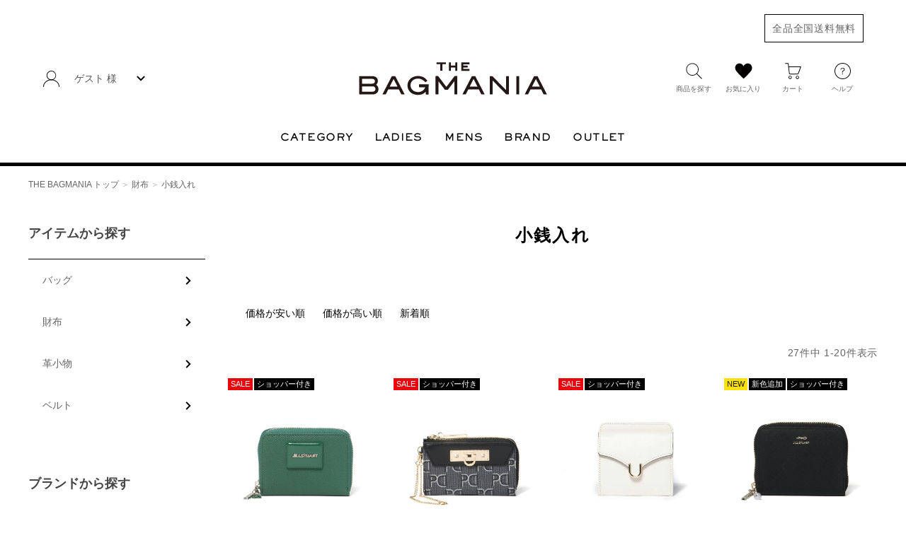

--- FILE ---
content_type: text/html;charset=UTF-8
request_url: https://www.bagmania.jp/c/wallet/coin-purse
body_size: 43588
content:
<!DOCTYPE html>
<html lang="ja"><head>
  <meta charset="UTF-8">
  
  <title>小銭入れのブランド公式通販｜THE BAGMANIA</title>
  <meta name="viewport" content="width=device-width">


    <meta name="description" content="商標使用権を持ち、ブランド財布を販売する公式通販 THE BAGMANIAの小銭入れの商品一覧ページ。全品送料無料。メンズ、レディースブランドを取り揃え。ICカード等、お出掛けの必需品がコンパクトに収納できる小銭入れが人気。お得なセールも！">
    <meta name="keywords" content="小銭入れ,THE BAGMANIA">
  
  <link rel="stylesheet" href="https://bagmania.itembox.design/system/fs_style.css?t=20251118042548">
  <link rel="stylesheet" href="https://bagmania.itembox.design/generate/theme8/fs_original.css?t=20260120095048">
  
  <link rel="canonical" href="https://www.bagmania.jp/c/wallet/coin-purse">
  <link rel="next" href="https://www.bagmania.jp/c/wallet/coin-purse?page=2&sort=priority">
  
  
  
  <script>
    window._FS=window._FS||{};_FS.val={"tiktok":{"enabled":true,"pixelCode":"CUUSB0JC77U04MM4QPU0"},"recaptcha":{"enabled":false,"siteKey":null},"clientInfo":{"memberId":"guest","fullName":"ゲスト","lastName":"","firstName":"ゲスト","nickName":"ゲスト","stageId":"","stageName":"","subscribedToNewsletter":"false","loggedIn":"false","totalPoints":"","activePoints":"","pendingPoints":"","purchasePointExpiration":"","specialPointExpiration":"","specialPoints":"","pointRate":"","companyName":"","membershipCardNo":"","wishlist":"","prefecture":""},"recommend3":{"measurable":true,"recommendable":true,"sandbox":false},"enhancedEC":{"ga4Dimensions":{"userScope":{"login":"{@ member.logged_in @}","stage":"{@ member.stage_order @}"}},"amazonCheckoutName":"Amazon Pay","measurementId":"G-YM4ZMPVQSM","dimensions":{"dimension1":{"key":"log","value":"{@ member.logged_in @}"},"dimension2":{"key":"mem","value":"{@ member.stage_order @}"}}},"shopKey":"bagmania","device":"PC","cart":{"stayOnPage":true}};
  </script>
  
  <script src="/shop/js/webstore-nr.js?t=20251118042548"></script>
  <script src="/shop/js/webstore-vg.js?t=20251118042548"></script>
  
  
    <script defer src="https://analytics.contents.by-fw.jp/script/v0/flywheel.js"></script>
    <script src="https://static.contents.by-fw.jp/flywheelRecommend/v0/flywheelHistory.js"></script>
    <script src="https://static.contents.by-fw.jp/flywheelRecommend/v0/flywheelRecommend.js"></script>
  
  
  
  
  
  
  
    <script type="text/javascript" >
      document.addEventListener('DOMContentLoaded', function() {
        _FS.CMATag('{"fs_member_id":"{@ member.id @}","fs_page_kind":"category","fs_category_url":"wallet+coin-purse"}')
      })
    </script>
  
  
    <script>
      !function (w, d, t) {
        w.TiktokAnalyticsObject=t;var ttq=w[t]=w[t]||[];ttq.methods=["page","track","identify","instances","debug","on","off","once","ready","alias","group","enableCookie","disableCookie"],ttq.setAndDefer=function(t,e){t[e]=function(){t.push([e].concat(Array.prototype.slice.call(arguments,0)))}};for(var i=0;i<ttq.methods.length;i++)ttq.setAndDefer(ttq,ttq.methods[i]);ttq.instance=function(t){for(var e=ttq._i[t]||[],n=0;n<ttq.methods.length;n++)ttq.setAndDefer(e,ttq.methods[n]);return e},ttq.load=function(e,n){var i="https://analytics.tiktok.com/i18n/pixel/events.js";ttq._i=ttq._i||{},ttq._i[e]=[],ttq._i[e]._u=i,ttq._t=ttq._t||{},ttq._t[e]=+new Date,ttq._o=ttq._o||{},ttq._o[e]=n||{},ttq._partner = ttq._partner || "FutureShop";var o=document.createElement("script");o.type="text/javascript",o.async=!0,o.src=i+"?sdkid="+e+"&lib="+t;var a=document.getElementsByTagName("script")[0];a.parentNode.insertBefore(o,a)};
        ttq.load('CUUSB0JC77U04MM4QPU0');
        ttq.page();
      }(window, document, 'fsttq');
    </script>
  
  <link rel="stylesheet" href="https://bagmania.itembox.design/item/assets/css/fs_theme_custom.css?t=20260114103048">
<link rel="stylesheet" href="https://bagmania.itembox.design/item/assets/css/pt-style.css?t=20260114103048">
<link rel="stylesheet" href="https://bagmania.itembox.design/item/assets/css/bagmania.css?t=20260114103048">
<script src="https://code.jquery.com/jquery-3.6.2.min.js" integrity="sha256-2krYZKh//PcchRtd+H+VyyQoZ/e3EcrkxhM8ycwASPA=" crossorigin="anonymous"></script>
<script src="https://bagmania.itembox.design/item/assets/js/ptCore.min.js?t=20260114103048"></script>
<script id="makeElements-script" src="https://cdn.jsdelivr.net/gh/pretake-seisaku/pretake_fs_template_js@v.1.1.4/makeElements.js"></script>

<script>
  const colorMap = {
    "ホワイト系": ["ホワイト", "オフホワイト", "アイボリー", "パールホワイト", "キナリ"],
    "ブラック系": ["ブラック", "ブラックB", "ブラック/ブラック"],
    "グレー系": ["ライトグレー", "ブルーグレー", "グレージュ", "チャコールグレー", "グレー"],
    "ブラウン系": ["チョコ", "ダークブラウン", "ブラウン", "キャメル", "モカ", "チャコールブラウン"],
    "ベージュ系": ["ダークベージュ", "サンドベージュ", "ベージュ", "アーモンド", "ブラック×ベージュ"],
    "ブルー系": ["ネイビー", "ロイヤルブルー", "ディープブルー", "ブルー", "ブルーグリーン", "デニム", "ターコイズブルー", "アイスブルー", "サックス"],
    "レッド系": ["レッド", "レンガ", "ローズレッド", "ボルドー", "ワイン"],
    "オレンジ系": ["キャロットオレンジ", "オレンジ"],
    "ピンク系": ["コーラルピンク", "フーシャピンク", "ピンク", "ローズピンク"],
    "パープル系": ["パープル", "バイオレット", "ラベンダー"],
    "グリーン系": ["グリーン", "ダークグリーン", "カーキ", "オリーブ", "ライトグリーン", "ライムグリーン"],
    "イエロー系": ["イエロー", "マスタード"],
    "ゴールド系": ["ゴールド", "ブロンズ", "ピンクゴールド"],
    "シルバー系": ["プラチナ", "シルバー", "クロニッケル", "ガンメタリック"],
    "その他": ["レオパード", "ブラック/ホワイト", "トリコロール", "マルチ1", "マルチ2", "マルチ3", "マルチ4", "マルチ6", "マルチ7", "カモフラージュ"]
  };

  $(function () {
    // --- Mega menu hover ---
    $('.header_pc_menu li').hover(function () {
      $(this).addClass('active').find('.megamenu').stop().slideDown();
    }, function () {
      $(this).removeClass('active').find('.megamenu').stop().slideUp();
    });

    // --- Drawer menu open/close ---
    let scrollPos;
    $(document).on("click", "#drawerBtn", function () {
      scrollPos = $(window).scrollTop();
      $('.drawer').addClass('active');
      $('body').addClass('show-nav').css({ top: -scrollPos });
      return false;
    });
    $(document).on("click", "#drawer_close", function () {
      $('.drawer').removeClass('active');
      $('html').css('scroll-behavior', 'auto');
      $('body').removeClass('show-nav').css({ top: 0 });
      $(window).scrollTop(scrollPos);
      $('html').css('scroll-behavior', 'smooth');
      return false;
    });

    // --- Drawer accordion toggle ---
    $(document).on("click", ".drawer_menu_list dt", function () {
      $(this).toggleClass('active').next('dd').slideToggle();
    });

    // --- Search modal open/close ---
    $(document).on("click", "#search", function () {
      scrollPos = $(window).scrollTop();
      $('#searchBox').addClass('active');
      $("body").addClass("show-nav").css({ top: -scrollPos });
      $('#overlay').addClass('searchOn');
      return false;
    });
    $(document).on("click", "#searchBox_close,#overlay.searchOn", function () {
      $('#searchBox').removeClass('active');
      $('html').css('scroll-behavior', 'auto');
      $("body").removeClass("show-nav").css({ top: 0 });
      $('#overlay').removeClass('searchOn');
      $(window).scrollTop(scrollPos);
      $('html').css('scroll-behavior', 'smooth');
      return false;
    });

    // --- Drawer brand clone ---
    const content_area = document.getElementById("sp_brand");
    const brand = document.getElementById('brand_list');
    if (content_area && brand) {
      const cloned = brand.cloneNode(true);
      cloned.className = "drawer_menu_sub";
      content_area.appendChild(cloned);
    }

    // --- Footer clone (PC only) ---
    if (!(navigator.userAgent.indexOf('iPhone') > 0 || (navigator.userAgent.indexOf('Android') > 0 && navigator.userAgent.indexOf('Mobile') > 0))) {
      const footer_menu = document.getElementById("footer_menu");
      const item = document.getElementById('item_list');
      const brandlist = document.getElementById('brand_list');
      if (footer_menu && item && brandlist) {
        const cloneitem1 = item.cloneNode(true);
        const cloneitem2 = brandlist.cloneNode(true);
        cloneitem1.className = "footer_link";
        cloneitem2.className = "footer_link";
        footer_menu.after(cloneitem2);
        footer_menu.after(cloneitem1);
      }
    }

    // --- Help toggle ---
    $(document).on("click", "#js-help", function () {
      $('.header_help_item').fadeToggle(10);
    });

    // --- Member toggle ---
    $(document).on("click", "#js-member", function () {
      $(this).toggleClass('active');
    });

    // --- Filter: sub-category visibility ---
    $('#search_main').on('change', function () {
      const cate = $(this).val();
      $('.sc').each(function () {
        if ($(this).data('cate') === cate) {
          if ($(this).parent('.sel-hide').length !== 0) {
            $(this).unwrap();
          }
        } else {
          if ($(this).parent('.sel-hide').length === 0) {
            $(this).wrap('<span class="sel-hide"></span>');
          }
        }
      });
    });

    // --- Filter form submission ---
    $('#filter_form').off('submit').on('submit', function (e) {
      e.preventDefault();
      const $form = $(this);
      const action = $form.attr('action');
      const newParams = new URLSearchParams();

      const keyword = $form.find('input[name="keyword"]').val();
      if (keyword && keyword.trim() !== '') {
        newParams.set('keyword', keyword.trim());
      }

      const tagFields = ['#search_main', '#search_category', '#search_sex', '#search_brand'];
      tagFields.forEach(selector => {
        const val = $form.find(selector).val();
        if (val && val.trim() !== '') {
          newParams.append('tag', val.trim());
        }
      });

      const colorLabel = $form.find('input[name="checkbox_color"]:checked').parent().next().text().trim();
      if (colorLabel && colorMap[colorLabel]) {
        colorMap[colorLabel].forEach(v => {
          newParams.append('verticalvariationvalue', v);
        });
      }

      newParams.set('nostock', 'false');
      newParams.set('sort', 'latest');

      const cleaned = [];
      newParams.forEach((val, key) => {
        if (!(key === 'tag' && val === '')) {
          cleaned.push(`${key}=${encodeURIComponent(val)}`);
        }
      });

      const finalUrl = action + '?' + cleaned.join('&');
      window.location.href = finalUrl;
    });
  });

  // --- Initial sub-category visibility ---
  $(window).on('load pageshow', function () {
    const catedef = $('#search_main option:selected').val();
    $('.sc').each(function () {
      if ($(this).data('cate') === catedef) {
        if ($(this).parent('.sel-hide').length !== 0) {
          $(this).unwrap();
        }
      } else {
        if ($(this).parent('.sel-hide').length === 0) {
          $(this).wrap('<span class="sel-hide"></span>');
        }
      }
    });
  });
</script>

<script async src="https://www.googletagmanager.com/gtag/js?id=G-YM4ZMPVQSM"></script>

<script><!--
_FS.setTrackingTag('%3Cscript+async+src%3D%22https%3A%2F%2Fs.yimg.jp%2Fimages%2Flisting%2Ftool%2Fcv%2Fytag.js%22%3E%3C%2Fscript%3E%0D%0A%3Cscript%3E%0D%0Awindow.yjDataLayer+%3D+window.yjDataLayer+%7C%7C+%5B%5D%3B%0D%0Afunction+ytag%28%29+%7B+yjDataLayer.push%28arguments%29%3B+%7D%0D%0Aytag%28%7B%22type%22%3A%22ycl_cookie%22%2C%22config%22%3A%7B%22ycl_use_non_cookie_storage%22%3Atrue%7D%7D%29%3B%0D%0A%3C%2Fscript%3E%0A%3C%21--+DPA+Facebook+Pixel+Code+--%3E%0D%0A%3Cscript%3E%0D%0A%21function%28f%2Cb%2Ce%2Cv%2Cn%2Ct%2Cs%29%7Bif%28f.fbq%29return%3Bn%3Df.fbq%3Dfunction%28%29%7Bn.callMethod%3F%0D%0An.callMethod.apply%28n%2Carguments%29%3An.queue.push%28arguments%29%7D%3Bif%28%21f._fbq%29f._fbq%3Dn%3B%0D%0An.push%3Dn%3Bn.loaded%3D%210%3Bn.version%3D%272.0%27%3Bn.queue%3D%5B%5D%3Bt%3Db.createElement%28e%29%3Bt.async%3D%210%3B%0D%0At.src%3Dv%3Bs%3Db.getElementsByTagName%28e%29%5B0%5D%3Bs.parentNode.insertBefore%28t%2Cs%29%7D%28window%2C%0D%0Adocument%2C%27script%27%2C%27https%3A%2F%2Fconnect.facebook.net%2Fen_US%2Ffbevents.js%27%29%3B%0D%0Afbq%28%27init%27%2C+%27612513265604787%27%29%3B+%2F%2F+Insert+your+pixel+ID+here.%0D%0Afbq%28%27track%27%2C+%27PageView%27%29%3B%0D%0Afbq%28%27track%27%2C+%27ViewContent%27%2C+%7B%0D%0Acontent_type%3A+%27product%27%2C%0D%0Acontent_ids%3A+%5B%27%27%5D%2C%0D%0Avalue%3A+%2C%0D%0Acurrency%3A+%27JPY%27%0D%0A%7D%29%3B%0D%0A%3C%2Fscript%3E%0D%0A%3Cnoscript%3E%3Cimg+height%3D%221%22+width%3D%221%22+style%3D%22display%3Anone%22%0D%0Asrc%3D%22https%3A%2F%2Fwww.facebook.com%2Ftr%3Fid%3D612513265604787%26ev%3DPageView%26noscript%3D1%22%0D%0A%2F%3E%3C%2Fnoscript%3E%0D%0A%3C%21--+DO+NOT+MODIFY+--%3E%0D%0A%3C%21--+End+DPA+Facebook+Pixel+Code+--%3E%0A%3C%21--+Google+Tag+Manager+--%3E%0A%3Cscript%3E%28function%28w%2Cd%2Cs%2Cl%2Ci%29%7Bw%5Bl%5D%3Dw%5Bl%5D%7C%7C%5B%5D%3Bw%5Bl%5D.push%28%7B%27gtm.start%27%3A%0Anew+Date%28%29.getTime%28%29%2Cevent%3A%27gtm.js%27%7D%29%3Bvar+f%3Dd.getElementsByTagName%28s%29%5B0%5D%2C%0Aj%3Dd.createElement%28s%29%2Cdl%3Dl%21%3D%27dataLayer%27%3F%27%26l%3D%27%2Bl%3A%27%27%3Bj.async%3Dtrue%3Bj.src%3D%0A%27https%3A%2F%2Fwww.googletagmanager.com%2Fgtm.js%3Fid%3D%27%2Bi%2Bdl%3Bf.parentNode.insertBefore%28j%2Cf%29%3B%0A%7D%29%28window%2Cdocument%2C%27script%27%2C%27dataLayer%27%2C%27GTM-NGL9NDN%27%29%3B%3C%2Fscript%3E%0A%3C%21--+End+Google+Tag+Manager+--%3E%0A%3C%21--+LINE+Tag+Base+Code+--%3E%0D%0A%3C%21--+Do+Not+Modify+--%3E%0D%0A%3Cscript%3E%0D%0A%28function%28g%2Cd%2Co%29%7B%0D%0A++g._ltq%3Dg._ltq%7C%7C%5B%5D%3Bg._lt%3Dg._lt%7C%7Cfunction%28%29%7Bg._ltq.push%28arguments%29%7D%3B%0D%0A++var+h%3Dlocation.protocol%3D%3D%3D%27https%3A%27%3F%27https%3A%2F%2Fd.line-scdn.net%27%3A%27http%3A%2F%2Fd.line-cdn.net%27%3B%0D%0A++var+s%3Dd.createElement%28%27script%27%29%3Bs.async%3D1%3B%0D%0A++s.src%3Do%7C%7Ch%2B%27%2Fn%2Fline_tag%2Fpublic%2Frelease%2Fv1%2Flt.js%27%3B%0D%0A++var+t%3Dd.getElementsByTagName%28%27script%27%29%5B0%5D%3Bt.parentNode.insertBefore%28s%2Ct%29%3B%0D%0A++++%7D%29%28window%2C+document%29%3B%0D%0A_lt%28%27init%27%2C+%7B%0D%0A++customerType%3A+%27lap%27%2C%0D%0A++tagId%3A+%2723ed90b7-24f7-488c-815d-9cccad500ff9%27%0D%0A%7D%29%3B%0D%0A_lt%28%27send%27%2C+%27pv%27%2C+%5B%2723ed90b7-24f7-488c-815d-9cccad500ff9%27%5D%29%3B%0D%0A%3C%2Fscript%3E%0D%0A%3Cnoscript%3E%0D%0A++%3Cimg+height%3D%221%22+width%3D%221%22+style%3D%22display%3Anone%22%0D%0A+++++++src%3D%22https%3A%2F%2Ftr.line.me%2Ftag.gif%3Fc_t%3Dlap%26t_id%3D23ed90b7-24f7-488c-815d-9cccad500ff9%26e%3Dpv%26noscript%3D1%22+%2F%3E%0D%0A%3C%2Fnoscript%3E%0D%0A%3C%21--+End+LINE+Tag+Base+Code+--%3E%0A%3Cmeta+name%3D%22referrer%22+content%3D%22no-referrer-when-downgrade%22%3E%0A%3Cscript+async+src%3D%22https%3A%2F%2Fs.yimg.jp%2Fimages%2Flisting%2Ftool%2Fcv%2Fytag.js%22%3E%3C%2Fscript%3E%0A%3Cscript%3E%0Awindow.yjDataLayer+%3D+window.yjDataLayer+%7C%7C+%5B%5D%3B%0Afunction+ytag%28%29+%7B+yjDataLayer.push%28arguments%29%3B+%7D%0Aytag%28%7B%22type%22%3A%22ycl_cookie%22%7D%29%3B%0A%3C%2Fscript%3E%0A%0A%3C%21--+Yahoo+Code+for+your+Target+List%28%E3%82%B9%E3%83%9D%E3%83%B3%E3%82%B5%E3%83%BC%E3%83%89%E3%82%B5%E3%83%BC%E3%83%81%29+--%3E%0A%3Cscript+async+src%3D%22https%3A%2F%2Fs.yimg.jp%2Fimages%2Flisting%2Ftool%2Fcv%2Fytag.js%22%3E%3C%2Fscript%3E%0A%3Cscript%3E%0Awindow.yjDataLayer+%3D+window.yjDataLayer+%7C%7C+%5B%5D%3B%0Afunction+ytag%28%29+%7B+yjDataLayer.push%28arguments%29%3B+%7D%0Aytag%28%7B%0A++%22type%22%3A%22yss_retargeting%22%2C%0A++%22config%22%3A+%7B%0A++++%22yahoo_ss_retargeting_id%22%3A+%221000301539%22%2C%0A++++%22yahoo_sstag_custom_params%22%3A+%7B%0A++++%7D%0A++%7D%0A%7D%29%3B%0A%3C%2Fscript%3E%0A%3C%21--+End+Yahoo+Code+for+your+Target+List+--%3E%0A%3C%21--+Google+tag+%28gtag.js%29+--%3E%0A%3Cscript+async+src%3D%22https%3A%2F%2Fwww.googletagmanager.com%2Fgtag%2Fjs%3Fid%3DAW-882083154%22%3E%3C%2Fscript%3E%0A%3Cscript%3E%0A++window.dataLayer+%3D+window.dataLayer+%7C%7C+%5B%5D%3B%0A++function+gtag%28%29%7BdataLayer.push%28arguments%29%3B%7D%0A++gtag%28%27js%27%2C+new+Date%28%29%29%3B%0A%0A++gtag%28%27config%27%2C+%27AW-882083154%27%2C+%7B+%27+allow_enhanced_conversions%27%3Atrue+%7D%29%3B%0A%3C%2Fscript%3E%0A%3Cscript%3E%0Agtag%28%27event%27%2C%27view_item_list%27%2C+%7B%0A%27items%27%3A+%5B%7B%0A%27id%27%3A+7388%2C%0A%27google_business_vertical%27%3A+%27retail%27%0A%7D%2C%7B%0A%27id%27%3A+7343%2C%0A%27google_business_vertical%27%3A+%27retail%27%0A%7D%2C%7B%0A%27id%27%3A+6712%2C%0A%27google_business_vertical%27%3A+%27retail%27%0A%7D%2C%7B%0A%27id%27%3A+7835%2C%0A%27google_business_vertical%27%3A+%27retail%27%0A%7D%2C%7B%0A%27id%27%3A+7900%2C%0A%27google_business_vertical%27%3A+%27retail%27%0A%7D%2C%7B%0A%27id%27%3A+7834%2C%0A%27google_business_vertical%27%3A+%27retail%27%0A%7D%2C%7B%0A%27id%27%3A+7584%2C%0A%27google_business_vertical%27%3A+%27retail%27%0A%7D%2C%7B%0A%27id%27%3A+7578%2C%0A%27google_business_vertical%27%3A+%27retail%27%0A%7D%2C%7B%0A%27id%27%3A+7216%2C%0A%27google_business_vertical%27%3A+%27retail%27%0A%7D%2C%7B%0A%27id%27%3A+6731%2C%0A%27google_business_vertical%27%3A+%27retail%27%0A%7D%2C%7B%0A%27id%27%3A+3530%2C%0A%27google_business_vertical%27%3A+%27retail%27%0A%7D%2C%7B%0A%27id%27%3A+3525%2C%0A%27google_business_vertical%27%3A+%27retail%27%0A%7D%2C%7B%0A%27id%27%3A+7896%2C%0A%27google_business_vertical%27%3A+%27retail%27%0A%7D%2C%7B%0A%27id%27%3A+7766%2C%0A%27google_business_vertical%27%3A+%27retail%27%0A%7D%2C%7B%0A%27id%27%3A+7765%2C%0A%27google_business_vertical%27%3A+%27retail%27%0A%7D%2C%7B%0A%27id%27%3A+7347%2C%0A%27google_business_vertical%27%3A+%27retail%27%0A%7D%2C%7B%0A%27id%27%3A+6356%2C%0A%27google_business_vertical%27%3A+%27retail%27%0A%7D%2C%7B%0A%27id%27%3A+6350%2C%0A%27google_business_vertical%27%3A+%27retail%27%0A%7D%2C%7B%0A%27id%27%3A+4302%2C%0A%27google_business_vertical%27%3A+%27retail%27%0A%7D%2C%7B%0A%27id%27%3A+3543%2C%0A%27google_business_vertical%27%3A+%27retail%27%0A%7D%0A%5D%0A%7D%29%3B%0A%3C%2Fscript%3E%0A%3Cscript+src%3D%22%2F%2Fstatics.a8.net%2Fa8sales%2Fa8sales.js%22%3E%3C%2Fscript%3E%0A%3Cscript+src%3D%22%2F%2Fstatics.a8.net%2Fa8sales%2Fa8shopForm.js%22%3E%3C%2Fscript%3E%0A%3C%21--+Meta+Pixel+Code+--%3E%0A%3Cscript%3E%0A%21function%28f%2Cb%2Ce%2Cv%2Cn%2Ct%2Cs%29%0A%7Bif%28f.fbq%29return%3Bn%3Df.fbq%3Dfunction%28%29%7Bn.callMethod%3F%0An.callMethod.apply%28n%2Carguments%29%3An.queue.push%28arguments%29%7D%3B%0Aif%28%21f._fbq%29f._fbq%3Dn%3Bn.push%3Dn%3Bn.loaded%3D%210%3Bn.version%3D%272.0%27%3B%0An.queue%3D%5B%5D%3Bt%3Db.createElement%28e%29%3Bt.async%3D%210%3B%0At.src%3Dv%3Bs%3Db.getElementsByTagName%28e%29%5B0%5D%3B%0As.parentNode.insertBefore%28t%2Cs%29%7D%28window%2C+document%2C%27script%27%2C%0A%27https%3A%2F%2Fconnect.facebook.net%2Fen_US%2Ffbevents.js%27%29%3B%0Afbq%28%27init%27%2C+%273671763969802256%27%29%3B%0Afbq%28%27track%27%2C+%27PageView%27%29%3B%0A%3C%2Fscript%3E%0A%3Cnoscript%3E%3Cimg+height%3D%221%22+width%3D%221%22+style%3D%22display%3Anone%22%0Asrc%3D%22https%3A%2F%2Fwww.facebook.com%2Ftr%3Fid%3D3671763969802256%26ev%3DPageView%26noscript%3D1%22%0A%2F%3E%3C%2Fnoscript%3E%0A%3C%21--+End+Meta+Pixel+Code+--%3E%0A%3Cscript+async+src%3D%22https%3A%2F%2Ftag.eisa.mercari.com%2Feagletag.js%22%3E%3C%2Fscript%3E%0A%3Cscript%3E%0Awindow.eagletag+%3D+window.eagletag+%7C%7C+%7Bcmd%3A+%5B%5D%7D%3B%0Aeagletag.cmd.push%28function%28%29+%7B%0Aeagletag.setAccountID%28%27qe5aqtKUKDvwzZpo2KRsZk%27%29%3B+%0Aeagletag.writeTrackingID%28%27https%3A%2F%2Fwww.bagmania.jp%27%29%3B%0Aeagletag.run%28%29%3B%0A%7D%29%3B+%0A%3C%2Fscript%3E%0A%3C%21--+Meta+Pixel+Code+--%3E%0A%3Cscript%3E%0A%21function%28f%2Cb%2Ce%2Cv%2Cn%2Ct%2Cs%29%0A%7Bif%28f.fbq%29return%3Bn%3Df.fbq%3Dfunction%28%29%7Bn.callMethod%3F%0An.callMethod.apply%28n%2Carguments%29%3An.queue.push%28arguments%29%7D%3B%0Aif%28%21f._fbq%29f._fbq%3Dn%3Bn.push%3Dn%3Bn.loaded%3D%210%3Bn.version%3D%272.0%27%3B%0An.queue%3D%5B%5D%3Bt%3Db.createElement%28e%29%3Bt.async%3D%210%3B%0At.src%3Dv%3Bs%3Db.getElementsByTagName%28e%29%5B0%5D%3B%0As.parentNode.insertBefore%28t%2Cs%29%7D%28window%2C+document%2C%27script%27%2C%0A%27https%3A%2F%2Fconnect.facebook.net%2Fen_US%2Ffbevents.js%27%29%3B%0Afbq%28%27init%27%2C+%27760477753621874%27%29%3B%0Afbq%28%27track%27%2C+%27PageView%27%29%3B%0A%3C%2Fscript%3E%0A%3Cnoscript%3E%3Cimg+height%3D%221%22+width%3D%221%22+style%3D%22display%3Anone%22%0Asrc%3D%22https%3A%2F%2Fwww.facebook.com%2Ftr%3Fid%3D760477753621874%26ev%3DPageView%26noscript%3D1%22%0A%2F%3E%3C%2Fnoscript%3E%0A%3C%21--+End+Meta+Pixel+Code+--%3E%0A%3Cscript+defer+type%3D%27text%2Fjavascript%27+src%3D%27https%3A%2F%2Fyamani.a-bisu.jp%2Fapi%2Fv1%2Fheadless.js%27++onload%3D%22loadAbisuContents%28this%29%22%3E%3C%2Fscript%3E');
--></script>
</head>
<body class="fs-body-category fs-body-category-coin-purse" id="fs_ProductCategory">
<script><!--
_FS.setTrackingTag('%3Cscript%3E%0D%0A%28function%28w%2Cd%2Cs%2Cc%2Ci%29%7Bw%5Bc%5D%3Dw%5Bc%5D%7C%7C%7B%7D%3Bw%5Bc%5D.trackingId%3Di%3B%0D%0Avar+f%3Dd.getElementsByTagName%28s%29%5B0%5D%2Cj%3Dd.createElement%28s%29%3Bj.async%3Dtrue%3B%0D%0Aj.src%3D%27%2F%2Fcdn.contx.net%2Fcollect.js%27%3Bf.parentNode.insertBefore%28j%2Cf%29%3B%0D%0A%7D%29%28window%2Cdocument%2C%27script%27%2C%27contx%27%2C%27CTX-x-oiIH1La9%27%29%3B%0D%0A%3C%2Fscript%3E%0D%0A%0A%3Cscript+async+src%3D%22https%3A%2F%2Fs.yimg.jp%2Fimages%2Flisting%2Ftool%2Fcv%2Fytag.js%22%3E%3C%2Fscript%3E%0A%3Cscript%3E%0Awindow.yjDataLayer+%3D+window.yjDataLayer+%7C%7C+%5B%5D%3B%0Afunction+ytag%28%29+%7B+yjDataLayer.push%28arguments%29%3B+%7D%0Aytag%28%7B%0A++%22type%22%3A%22yjad_retargeting%22%2C%0A++%22config%22%3A%7B%0A++++%22yahoo_retargeting_id%22%3A+%22G5K8AML2YA%22%2C%0A++++%22yahoo_retargeting_label%22%3A+%22%22%2C%0A++++%22yahoo_retargeting_page_type%22%3A+%22category%22%2C%0A++++%22yahoo_retargeting_items%22%3A%5B+%7B%0Aitem_id%3A%27JSLW4BC1%27%2C%0Acategory_id%3A%277388%27%2C%0Aprice%3A%275225%27%2C%0A%7D%2C%7B%0Aitem_id%3A%27PDLWFCE2%27%2C%0Acategory_id%3A%277343%27%2C%0Aprice%3A%274950%27%2C%0A%7D%2C%7B%0Aitem_id%3A%27UULW2CC1%27%2C%0Acategory_id%3A%276712%27%2C%0Aprice%3A%275500%27%2C%0A%7D+%5D%0A++%7D%0A%7D%29%3B%0A%3C%2Fscript%3E');
--></script>
<div class="fs-l-page">
<header class="fs-l-header">
<div id="overlay"></div>
<div class="header">
  <div class="header_main">
    <p class="header_main_free"><span>全品全国送料無料</span></p>
    <div class="header_left">
      <dl class="pc-only header_member fs-clientInfo">
        <dt id="js-member"><span><img src="https://bagmania.itembox.design/item/assets/img/icon_person.svg?t=20260114103048" width="25" height="25" alt="ECメニュー"></span>{@ member.last_name @} {@ member.first_name @} 様</dt>
        <dd>
          <p>
            <a class="is-logout is-loggedIn--{@ member.logged_in @}" href="/my/top">マイページ</a>
            <a class="is-login is-loggedIn--{@ member.logged_in @}" href="/p/register">新規会員登録</a>
          </p>
          <p>
            <a href="/p/logout" class="is-logout is-loggedIn--{@ member.logged_in @}">ログアウト</a>
            <a href="/p/login" class="is-login is-loggedIn--{@ member.logged_in @}">ログイン</a>
          </p>
        </dd>
      </dl>
      <button id="drawerBtn" class="sptab-only"><img src="https://bagmania.itembox.design/item/assets/img/icon_menu.svg?t=20260114103048" width="110" height="110" alt="メニューを開く"></button>
    </div>
    <div class="header_logo"><a href="/"><img src="https://bagmania.itembox.design/item/assets/img/logo.svg?t=20260114103048" width="282" height="50" alt="THE BAGMANIA"></a></div>
    <ul class="header_button">
      <li><button id="search"><img src="https://bagmania.itembox.design/item/assets/img/icon_search.svg?t=20260114103048" width="25" height="25" alt="商品を探す"><span>商品を探す</span></button></li>
      <li class="pc-only"><a href="/my/wishlist"><img src="https://bagmania.itembox.design/item/assets/img/icon_favorite.svg?t=20260114103048" width="25" height="25" alt="お気に入り"><span>お気に入り</span></a></li>
      <li><a href="/p/cart"><img src="https://bagmania.itembox.design/item/assets/img/icon_cart.svg?t=20260114103048" width="25" height="25" alt="カート"><span>カート</span><i class="mypageItemNumberWrap"><small class="fs-p-cartItemNumber fs-client-cart-count fs-clientInfo">33</small></i></a></li>
      <li class="pc-only header_help" id="js-help">
        <a href="#"><img src="https://bagmania.itembox.design/item/assets/img/icon_info.svg?t=20260114103048" width="25" height="25" alt="ヘルプ"><span>ヘルプ</span></a>
        <div class="header_help_item">
          <a href="/f/guide">ご利用ガイド</a>
          <a href="/f/qa">よくあるご質問</a>
          <a href="/f/welcome">初めてのお客様</a>
          <a href="/p/newsletter/subscribe">メルマガ登録・解除</a>
          <a href="/f/contact">お問い合わせ</a>
        </div>
      </li>
    </ul>
  </div>
  <ul class="pc-only header_pc_menu">
	<li>
	  <span>CATEGORY</span>
	  <!--メガメニュー【CATEGORY】-->
	  <div class="megamenu">
		<div class="megamenu_item" id="item_list">
		  <ul class="menu_list menu_list-link">
			<li><a href="/c/outlet">OUTLET</a></li>
			<li><a href="/c/newarrival">新着商品</a></li>
			<li><a href="/f/topics">特集一覧</a></li>
		  </ul>
		  <ul class="menu_list menu_list-col2">
			<li class="menu_list-ttl">バッグ</li>
			<li><a href="/c/bag?sort=latest">ALL</a></li>
			<li><a href="/c/bag/tote-bag?sort=latest">トートバッグ</a></li>
			<li><a href="/c/bag/shoulder-bag?sort=latest">ショルダーバッグ</a></li>
			<li><a href="/c/bag/hand-bag?sort=latest">ハンドバッグ</a></li>
			<li><a href="/c/bag/backpack?sort=latest">バックパック・リュックサック</a></li>
			<li><a href="/c/bag/boston-bag?sort=latest">ボストンバッグ</a></li>
			<li><a href="/c/bag/body-bag?sort=latest">ボディバッグ</a></li>
			<li><a href="/c/bag/clutch-bag?sort=latest">クラッチバッグ</a></li>
			<li><a href="/c/bag/eco-bag?sort=latest">エコバッグ・サブバッグ</a></li>
			<li><a href="/c/bag/porch?sort=latest">ポーチ</a></li>
			<li><a href="/c/bag/brief-case?sort=latest">ブリーフケース</a></li>
			<li><a href="/c/bag/formal-bag?sort=latest">フォーマルバッグ</a></li>
			<li><a href="/c/bag/2way-3way?sort=latest">2WAY・3WAY</a></li>
			<li><a href="/c/bag/bag-body?sort=latest">バッグ本体</a></li>
			<li><a href="/c/bag/handle?sort=latest">バッグハンドル</a></li>
		  </ul>
		  <ul class="menu_list">
			<li class="menu_list-ttl">財布</li>
			<li><a href="/c/wallet?sort=latest">ALL</a></li>
			<li><a href="/c/wallet/long-wallet?sort=latest">長財布</a></li>
			<li><a href="/c/wallet/fold-wallet?sort=latest">折り財布</a></li>
			<li><a href="/c/wallet/purses?sort=latest">がま口財布</a></li>
			<li><a href="/c/wallet/mini-wallet?sort=latest">ミニ財布</a></li>
			<li><a href="/c/wallet/coin-purse?sort=latest">小銭入れ</a></li>
		  </ul>
		  <ul class="menu_list">
			<li class="menu_list-ttl">革小物</li>
			<li><a href="/c/accessory?sort=latest">ALL</a></li>
			<li><a href="/c/accessory/pass-case?sort=latest">定期入れ・カードホルダー</a></li>
			<li><a href="/c/accessory/card-case?sort=latest">名刺入れ・カードケース</a></li>
			<li><a href="/c/accessory/key-case?sort=latest">キーケース</a></li>
			<li><a href="/c/accessory/key-case/smartkey-case?sort=latest">スマートキーケース</a></li>
			<li><a href="/c/accessory/multi-case?sort=latest">マルチケース</a></li>
			<li><a href="/c/accessory/charm?sort=latest">チャーム・キーホルダー</a></li>
			<li><a href="/p/search?tag=スマホ関連商品&sort=latest">スマホ関連商品</a></li>
			<li><a href="/c/accessory/other?sort=latest">その他</a></li>
		  </ul>
		  <ul class="menu_list">
			<li class="menu_list-ttl">ベルト</li>
			<li><a href="/c/belt?sort=latest">ALL</a></li>
			<li><a href="/c/belt/business-belt?sort=latest">ビジネスベルト</a></li>
			<li><a href="/c/belt/mesh-belt?sort=latest">メッシュベルト</a></li>
			<li><a href="/c/belt/long-belt?sort=latest">ロングサイズベルト</a></li>
		  </ul>
		</div>
	  </div>
	</li>
	<li>
	  <span>LADIES</span>
	  <!--メガメニュー【LADIES】-->
	  <div class="megamenu">
		<div class="megamenu_item">
		  <ul class="menu_list menu_list-col2">
			<li class="menu_list-ttl">バッグ</li>
			<li><a href="/p/search?tag=LADIES&tag=バッグ&sort=latest">ALL</a></li>
			<li><a href="/p/search?tag=LADIES&tag=トートバッグ&sort=latest">トートバッグ</a></li>
			<li><a href="/p/search?tag=LADIES&tag=ショルダーバッグ&sort=latest">ショルダーバッグ</a></li>
			<li><a href="/p/search?tag=LADIES&tag=ハンドバッグ&sort=latest">ハンドバッグ</a></li>
			<li><a href="/p/search?tag=LADIES&tag=バックパック・リュックサック&sort=latest">バックパック・リュックサック</a></li>
			<li><a href="/p/search?tag=LADIES&tag=ボストンバッグ&sort=latest">ボストンバッグ</a></li>
			<li><a href="/p/search?tag=LADIES&tag=ボディバッグ&sort=latest">ボディバッグ</a></li>
			<li><a href="/p/search?tag=LADIES&tag=クラッチバッグ&sort=latest">クラッチバッグ</a></li>
			<li><a href="/p/search?tag=LADIES&tag=エコバッグ・サブバッグ&sort=latest">エコバッグ・サブバッグ</a></li>
			<li><a href="/p/search?tag=LADIES&tag=ポーチ&sort=latest">ポーチ</a></li>
			<li><a href="/p/search?tag=LADIES&tag=フォーマルバッグ&sort=latest">フォーマルバッグ</a></li>
			<li><a href="/p/search?tag=LADIES&tag=2WAY・3WAY&sort=latest">2WAY・3WAY</a></li>
			<li><a href="/p/search?tag=LADIES&tag=バッグ本体&sort=latest">バッグ本体</a></li>
			<li><a href="/p/search?tag=LADIES&tag=バッグハンドル&sort=latest">バッグハンドル</a></li>
		  </ul>
		  <ul class="menu_list">
			<li class="menu_list-ttl">財布</li>
			<li><a href="/p/search?tag=LADIES&tag=財布&sort=latest">ALL</a></li>
			<li><a href="/p/search?tag=LADIES&tag=長財布&sort=latest">長財布</a></li>
			<li><a href="/p/search?tag=LADIES&tag=折り財布&sort=latest">折り財布</a></li>
			<li><a href="/c/wallet/purses?sort=latest">がま口財布</a></li>
			<li><a href="/p/search?tag=LADIES&tag=ミニ財布&sort=latest">ミニ財布</a></li>
			<li><a href="/p/search?tag=LADIES&tag=小銭入れ&sort=latest">小銭入れ</a></li>
		  </ul>
		  <ul class="menu_list">
			<li class="menu_list-ttl">革小物</li>
			<li><a href="/p/search?tag=LADIES&tag=革小物&sort=latest">ALL</a></li>
			<li><a href="/p/search?tag=LADIES&tag=定期入れ・カードホルダー&sort=latest">定期入れ・カードホルダー</a></li>
			<li><a href="/p/search?tag=LADIES&tag=名刺入れ・カードケース&sort=latest">名刺入れ・カードケース</a></li>
			<li><a href="/p/search?tag=LADIES&tag=キーケース&sort=latest">キーケース</a></li>
			<li><a href="/p/search?tag=LADIES&tag=スマートキーケース&sort=latest">スマートキーケース</a></li>
			<li><a href="/p/search?tag=LADIES&tag=マルチケース&sort=latest">マルチケース</a></li>
			<li><a href="/p/search?tag=LADIES&tag=チャーム・キーホルダー&sort=latest">チャーム・キーホルダー</a></li>
			<li><a href="/p/search?tag=LADIES&tag=スマホ関連商品&sort=latest">スマホ関連商品</a></li>
			<li><a href="/p/search?tag=LADIES&tag=その他小物&sort=latest">その他</a></li>
		  </ul>
		</div>
	  </div>
	</li>
	<li>
	  <span>MENS</span>
	  <!--メガメニュー【MENS】-->
	  <div class="megamenu">
		<div class="megamenu_item">
		  <ul class="menu_list menu_list-col2">
			<li class="menu_list-ttl">バッグ</li>
			<li><a href="/p/search?tag=MENS&tag=バッグ&sort=latest">ALL</a></li>
			<li><a href="/p/search?tag=MENS&tag=トートバッグ&sort=latest">トートバッグ</a></li>
			<li><a href="/p/search?tag=MENS&tag=ショルダーバッグ&sort=latest">ショルダーバッグ</a></li>
			<li><a href="/p/search?tag=MENS&tag=バックパック・リュックサック&sort=latest">バックパック・リュックサック</a></li>
			<li><a href="/p/search?tag=MENS&tag=ボストンバッグ&sort=latest">ボストンバッグ</a></li>
			<li><a href="/p/search?tag=MENS&tag=ボディバッグ&sort=latest">ボディバッグ</a></li>
			<li><a href="/p/search?tag=MENS&tag=クラッチバッグ&sort=latest">クラッチバッグ</a></li>
			<li><a href="/p/search?tag=MENS&tag=エコバッグ・サブバッグ&sort=latest">エコバッグ・サブバッグ</a></li>
			<li><a href="/p/search?tag=MENS&tag=ポーチ&sort=latest">ポーチ</a></li>
			<li><a href="/c/bag/brief-case?sort=latest">ブリーフケース</a></li>
			<li><a href="/p/search?tag=MENS&tag=2WAY・3WAY&sort=latest">2WAY・3WAY</a></li>
			<li><a href="/p/search?tag=MENS&tag=バッグ本体&sort=latest">バッグ本体</a></li>
			<li><a href="/p/search?tag=MENS&tag=バッグハンドル&sort=latest">バッグハンドル</a></li>
		  </ul>
		  <ul class="menu_list">
			<li class="menu_list-ttl">財布</li>
			<li><a href="/p/search?tag=MENS&tag=財布&sort=latest">ALL</a></li>
			<li><a href="/p/search?tag=MENS&tag=長財布&sort=latest">長財布</a></li>
			<li><a href="/p/search?tag=MENS&tag=折り財布&sort=latest">折り財布</a></li>
			<li><a href="/p/search?tag=MENS&tag=ミニ財布&sort=latest">ミニ財布</a></li>
			<li><a href="/p/search?tag=MENS&tag=小銭入れ&sort=latest">小銭入れ</a></li>
		  </ul>
		  <ul class="menu_list">
			<li class="menu_list-ttl">革小物</li>
			<li><a href="/p/search?tag=MENS&tag=革小物&sort=latest">ALL</a></li>
			<li><a href="/p/search?tag=MENS&tag=定期入れ・カードホルダー&sort=latest">定期入れ・カードホルダー</a></li>
			<li><a href="/p/search?tag=MENS&tag=名刺入れ・カードケース&sort=latest">名刺入れ・カードケース</a></li>
			<li><a href="/p/search?tag=MENS&tag=キーケース&sort=latest">キーケース</a></li>
			<li><a href="/p/search?tag=MENS&tag=スマートキーケース&sort=latest">スマートキーケース</a></li>
			<li><a href="/p/search?tag=MENS&tag=マルチケース&sort=latest">マルチケース</a></li>
			<li><a href="/p/search?tag=MENS&tag=チャーム・キーホルダー&sort=latest">チャーム・キーホルダー</a></li>
			<li><a href="/p/search?tag=MENS&tag=スマホ関連商品&sort=latest">スマホ関連商品</a></li>
		  </ul>
		  <ul class="menu_list">
			<li class="menu_list-ttl">ベルト</li>
			<li><a href="/c/belt?sort=latest">ALL</a></li>
			<li><a href="/c/belt/business-belt?sort=latest">ビジネスベルト</a></li>
			<li><a href="/c/belt/mesh-belt?sort=latest">メッシュベルト</a></li>
			<li><a href="/c/belt/long-belt?sort=latest">ロングサイズベルト</a></li>
		  </ul>
		</div>
	  </div>
	</li>
	<li>
	  <span>BRAND</span>
	  <!--メガメニュー【BRAND】-->
	  <div class="megamenu">
		<div class="megamenu_item">
		  <ul class="menu_list menu_list-col3" id="brand_list">
		  <li><a href="/c/beams-design">BEAMS DESIGN</a></li>
<li><a href="/c/boss">BOSS</a></li>
<li><a href="/c/dubeige">Dubeige</a></li>
<li><a href="/c/jill-stuart">JILL STUART</a></li>
<li><a href="/c/lanvin-collection">LANVIN COLLECTION</a></li>
<li><a href="/c/magnanni">MAGNANNI</a></li>
<li><a href="/c/maniuno">MANIUNO</a></li>
<li><a href="/c/margaret-howell-idea">MARGARET HOWELL idea</a></li>
<li><a href="/c/mila-schon">mila schon</a></li>
<li><a href="/c/nomadoi">NOMADOI</a></li>
<li><a href="/c/patrick-cox">PATRICK COX</a></li>
<li><a href="/c/pinkyanddianne">PINKY&amp;DIANNE</a></li>
<li><a href="/c/shime">SHiME FLOWER</a></li>
<li><a href="/c/un-jour-un-sac">un jour un sac</a></li>
<li><a href="/c/u-by-ungaro">U by ungaro</a></li>
		  </ul>
		</div>
	  </div>
	</li>
	<li>
	  <span>OUTLET</span>
	  <!--メガメニュー【OUTLET】-->
	  <div class="megamenu">
		<div class="megamenu_item">
		  <ul class="menu_list">
			<li class="menu_list-ttl">OFF率</li>
			<li><a href="/p/search?tag=70%25OFF以上&sort=latest">70%OFF～</a></li>
			<li><a href="/p/search?tag=OUTLET&tag=60%25OFF&sort=latest">60%OFF</a></li>
			<li><a href="/p/search?tag=OUTLET&tag=50%25OFF&sort=latest">50%OFF</a></li>
			<li><a href="/p/search?tag=OUTLET&tag=40%25OFF&sort=latest">40%OFF</a></li>
			<li><a href="/p/search?tag=OUTLET&tag=30%25OFF以下sort=latest">～30%OFF</a></li>
		  </ul>
		  <ul class="menu_list">
			<li class="menu_list-ttl">LADIES</li>
			<li><a href="/p/search?tag=LADIES&tag=OUTLET&sort=latest">ALL</a></li>
			<li><a href="/p/search?tag=LADIES&tag=OUTLET&tag=バッグ&sort=latest">バッグ</a></li>
			<li><a href="/p/search?tag=LADIES&tag=OUTLET&tag=財布&sort=latest">財布</a></li>
			<li><a href="/p/search?tag=LADIES&tag=OUTLET&tag=革小物&sort=latest">革小物</a></li>
		  </ul>
		  <ul class="menu_list">
			<li class="menu_list-ttl">MENS</li>
			<li><a href="/p/search?tag=MENS&tag=OUTLET&sort=latest">ALL</a></li>
			<li><a href="/p/search?tag=MENS&tag=OUTLET&tag=バッグ&sort=latest">バッグ</a></li>
			<li><a href="/p/search?tag=MENS&tag=OUTLET&tag=財布&sort=latest">財布</a></li>
			<li><a href="/p/search?tag=MENS&tag=OUTLET&tag=革小物&sort=latest">革小物</a></li>
			<!--<li><a href="/c/os-belt">ベルト</a></li>-->
		  </ul>
		  <ul class="menu_list menu_list-col2">
			<li class="menu_list-ttl">ブランド</li>
			<li><a href="/c/outlet/os-beams-design?sort=latest">BEAMS DESIGN</a></li>
			<li><a href="/c/outlet/os-dubeige?sort=latest">Dubeige</a></li>
			<!--<li><a href="/c/outlet/os-jill-stuart?sort=latest">JILL STUART</a></li>-->
			<!--<li><a href="/c/outlet/os-lanvin-collection?sort=latest">LANVIN COLLECTION</a></li>-->
			<!--<li><a href="/c/outlet/os-mila-schon?sort=latest">mila schon</a></li>-->
			<!--<li><a href="/c/outlet/os-nomadoi?sort=latest">NOMADOI</a></li>-->
			<li><a href="/c/outlet/os-patrick-cox?sort=latest">PATRICK COX</a></li>
			<li><a href="/c/outlet/os-pinkyanddianne?sort=latest">PINKY&DIANNE</a></li>
			<li><a href="/c/outlet/os-shime?sort=latest">SHiME FLOWER</a></li>
			<!--<li><a href="/c/outlet/os-un-jour-un-sac?sort=latest">un jour un sac</a></li>-->
			<li><a href="/c/outlet/os-u-by-ungaro?sort=latest">U by ungaro</a></li>
		  </ul>
		</div>
	  </div>
	</li>
  </ul>
</div>

<style>
.fs-body-register .pagetop,
.fs-body-cart .pagetop,
.fs-body-newsletter-subscribe .pagetop,
.fs-body-checkout .pagetop {
  display: none !important;
}
</style>
<div class="drawer">
  <button id="drawer_close"><img src="https://bagmania.itembox.design/item/assets/img/button_close.svg?t=20260114103048" width="60" height="60" alt="メニューを閉じる"></button>
  <div class="drawer_inner fs-clientInfo">
    <div class="drawer_member">
      <p class="drawer_member_stage is-loggedIn--{@ member.logged_in @}"><span class="drawer_member_stage-icon drawer_member_stage-{@ member.stage_no @}"></span><strong>レギュラー{@ member.stage_name @}</strong></p>
      <div class="drawer_member_detail">
        <p>{@ member.last_name @} {@ member.first_name @} <small>様</small></p>
        <p class="drawer_member_point is-loggedIn--{@ member.logged_in @}"><small>現在の保有ポイント</small><strong> {@ member.active_points @} </strong><small>ポイント</small></p>
      </div>
    </div>
    <ul class="drawer_button">
      <li>
        <a class="is-logout is-loggedIn--{@ member.logged_in @}" href="/my/top"><img src="https://bagmania.itembox.design/item/assets/img/icon_person.svg?t=20260114103048" width="25" height="25" alt="マイページ"><span>マイページ</span></a>
        <a class="is-login is-loggedIn--{@ member.logged_in @}" href="/p/register"><img src="https://bagmania.itembox.design/item/assets/img/icon_person.svg?t=20260114103048" width="25" height="25" alt="新規会員登録"><span>新規会員登録</span></a>
      </li>
      <li>
        <a href="/p/logout" class="is-logout is-loggedIn--{@ member.logged_in @}"><img src="https://bagmania.itembox.design/item/assets/img/icon_logout.svg?t=20260114103048" width="25" height="25" alt="ログアウト"><span>ログアウト</span></a>
        <a href="/p/login" class="is-login is-loggedIn--{@ member.logged_in @}"><img src="https://bagmania.itembox.design/item/assets/img/icon_login.svg?t=20260114103048" width="25" height="25" alt="ログイン"><span>ログイン</span></a>
      </li>
      <li>
        <a href="/my/wishlist"><img src="https://bagmania.itembox.design/item/assets/img/icon_favorite.svg?t=20260114103048" width="25" height="25" alt="お気に入り"><span>お気に入り</span></a>
      </li>
    </ul>
    <p class="drawer_bar">全品全国送料無料</p>
    <div class="drawer_menu">
      <h2 class="drawer_menu_ttl">CATEGORY</h2>
      <dl class="drawer_menu_list">
        <dt>LADIES</dt>
        <dd>
          <ul class="drawer_menu_sub">
            <li><a href="/p/search?tag=LADIES&sort=latest">ALL</a></li>
            <li><a href="/p/search?tag=LADIES&tag=バッグ&sort=latest">バッグ</a></li>
            <li><a href="/p/search?tag=LADIES&tag=財布&sort=latest">財布</a></li>
            <li><a href="/p/search?tag=LADIES&tag=革小物&sort=latest">革小物</a></li>
          </ul>
        </dd>
      </dl>
      <dl class="drawer_menu_list">
        <dt>MENS</dt>
        <dd>
          <ul class="drawer_menu_sub">
            <li><a href="/p/search?tag=MENS&sort=latest">ALL</a></li>
            <li><a href="/p/search?tag=MENS&tag=バッグ&sort=latest">バッグ</a></li>
            <li><a href="/p/search?tag=MENS&tag=財布&sort=latest">財布</a></li>
            <li><a href="/p/search?tag=MENS&tag=革小物&sort=latest">革小物</a></li>
            <li><a href="/c/belt?sort=latest">ベルト</a></li>
          </ul>
        </dd>
      </dl>
      <dl class="drawer_menu_list">
        <dt>ITEM</dt>
        <dd>
          <ul class="drawer_menu_sub">
            <li><a href="/c/bag?sort=latest">バッグ</a></li>
            <li><a href="/c/wallet?sort=latest">財布</a></li>
            <li><a href="/c/accessory?sort=latest">革小物</a></li>
            <li><a href="/c/belt?sort=latest">ベルト</a></li>
          </ul>
        </dd>
      </dl>
      <dl class="drawer_menu_list">
        <dt>BRAND</dt>
        <dd id="sp_brand">
          <!--PCと同じ要素を読み込み-->
        </dd>
      </dl>
      <dl class="drawer_menu_list">
        <dt>OUTLET</dt>
        <dd>
          <ul class="drawer_menu_sub">
            <li><a href="/c/outlet?sort=latest">ALL</a></li>
            <li><a href="/p/search?tag=LADIES&tag=OUTLET&tag=バッグ&sort=latest">レディースバッグ</a></li>
            <li><a href="/p/search?tag=LADIES&tag=OUTLET&tag=財布&sort=latest">レディース財布</a></li>
            <li><a href="/p/search?tag=LADIES&tag=OUTLET&tag=革小物&sort=latest">レディース革小物</a></li>
            <li><a href="/p/search?tag=MENS&tag=OUTLET&tag=バッグ&sort=latest">メンズバッグ</a></li>
            <li><a href="/p/search?tag=MENS&tag=OUTLET&tag=財布&sort=latest">メンズ財布</a></li>
            <li><a href="/p/search?tag=MENS&tag=OUTLET&tag=ファッション小物&sort=latest">メンズ革小物</a></li>
            <!--<li><a href="/c/os-belt">メンズベルト</a></li>-->
          </ul>
        </dd>
      </dl>
      <dl class="drawer_menu_list">
        <dt>新着商品</dt>
        <dd>
          <ul class="drawer_menu_sub">
            <li><a href="/c/newarrival">ALL</a></li>
            <li><a href="/c/newarrival/new-bag">バッグ</a></li>
            <li><a href="/c/newarrival/new-wallet">財布</a></li>
            <li><a href="/c/newarrival/new-accessory">革小物</a></li>
          </ul>
        </dd>
      </dl>
      <p class="drawer_menu_link"><a href="/f/topics">特集一覧</a></p>
      <h2 class="drawer_menu_ttl">SHOP LIST</h2>
      <dl class="drawer_menu_list">
        <dt>BRAND</dt>
        <dd>
          <ul class="drawer_menu_sub">
            <!--<li><a href="/shoplist-dubeige">Dubeige</a></li>-->
            <li><a href="/shoplist-jillstuart">JILL STUART</a></li>
            <li><a href="/shoplist-margaret-howell-idea">MARGARET HOWELL idea</a></li>
            <li><a href="/shoplist-maniuno">MANIUNO</a></li>
            <li><a href="/shoplist-mila-schon">mila schon</a></li>
            <li><a href="/shoplist-nomadoi">NOMADOI</a></li>
            <li><a href="/shoplist-patrick-cox">PATRICK COX</a></li>
            <li><a href="/shoplist-pinkyanddianne">PINKY&amp;DIANNE</a></li>
            <li><a href="/shoplist-u-by-ungaro">U by ungaro</a></li>
            <li><a href="/shoplist-un-jour-un-sac">un jour un sac</a></li>
          </ul>
        </dd>
      </dl>
      <h2 class="drawer_menu_ttl">HELP</h2>
      <p class="drawer_menu_link"><a href="/f/guide">ご利用ガイド</a></p>
      <p class="drawer_menu_link"><a href="/f/qa">よくあるご質問</a></p>
      <p class="drawer_menu_link"><a href="/f/welcome">初めてのお客様</a></p>
      <p class="drawer_menu_link"><a href="/p/newsletter/subscribe">メルマガ登録・解除</a></p>
      <p class="drawer_menu_link"><a href="/f/contact">お問い合わせ</a></p>
    </div>
    <div class="drawer_sns">
      <h2 class="shop_sns_ttl">公式SNS</h2>
<ul class="shop_sns_button">
  <li><a href="https://www.instagram.com/thebagmania/" target="_blank">
    <img src="https://bagmania.itembox.design/item/assets/img/button_ig.svg?t=20260114103048" width="60" height="60" alt="バッグマニア公式Instagram"></a></li>
  <li><a href="https://lin.ee/6LaHCIa" target="_blank">
    <img src="https://bagmania.itembox.design/item/assets/img/button_line.svg?t=20260114103048" width="60" height="60" alt="バッグマニア公式LINE"></a></li>
  <li><a href="https://twitter.com/THEBAGMANIA" target="_blank">
    <img src="https://bagmania.itembox.design/item/assets/img/button_x.svg?t=20260114103048" width="60" height="60" alt="バッグマニア公式X"></a>
  </li>
  <!--<li><a href="https://www.facebook.com/pages/THE-BAG-MANIA/1454745568154856" target="_blank">
    <img src="https://bagmania.itembox.design/item/assets/img/button_fb.svg?t=20260114103048" width="60" height="60" alt="バッグマニア公式Facebook"></a></li>-->
</ul>
    </div>
  </div>
</div>
  <!--start 検索-->
  <div class="searchBox" id="searchBox">
    <div class="searchBox_inner">
      <button id="searchBox_close"><svg xmlns="http://www.w3.org/2000/svg" viewBox="0 0 60 60" width="30" height="30"><g><line fill="none" stroke="#000" stroke-width="2" stroke-linecap="round" stroke-miterlimit="10" x1="10.3" y1="10.3" x2="49.9" y2="49.9"/><line fill="none" stroke="#000" stroke-width="2" stroke-linecap="round" stroke-miterlimit="10" x1="10.1" y1="49.7" x2="49.7" y2="10.1"/></g></svg></button>

      <div class="searchBox_filter">
        <h2 class="searchBox_ttl">絞り込み検索</h2>
        <form action="/p/search" method="get" id="filter_form">
          <span id="search_free" class="searchBox_search_group">
            <input class="searchBox_search_input" type="text" name="keyword" maxlength="1000" placeholder="キーワードを入力してください">
            <button class="searchBox_search_button" type="submit"><img src="https://bagmania.itembox.design/item/assets/img/icon_search.svg?t=20260114103048" width="40" height="40" alt="検索"></button>
          </span>
          <dl class="searchBox_filter_detail">
            <dt>メイン<br class="sp-only">カテゴリー</dt>
            <dd>
              <select id="search_main">
                <option value="" selected>指定なし</option>
                <option value="バッグ">バッグ</option>
                <option value="財布">財布</option>
                <option value="革小物">革小物</option>
                <option value="ベルト">ベルト</option>
              </select>
            </dd>
            <dt>サブ<br class="sp-only">カテゴリー</dt>
            <dd>
              <select id="search_category">
                <option value="" selected>指定なし</option>
                <option class="sc" value="トートバッグ" data-cate="バッグ">トートバッグ</option>
                <option class="sc" value="ショルダーバッグ" data-cate="バッグ">ショルダーバッグ</option>
                <option class="sc" class="search_category" value="ハンドバッグ" data-cate="バッグ">ハンドバッグ</option>
                <option class="sc" value="バックパック・リュックサック" data-cate="バッグ">バックパック・リュックサック</option>
                <option class="sc" value="ボストンバッグ" data-cate="バッグ">ボストンバッグ</option>
                <option class="sc" value="ボディバッグ" data-cate="バッグ">ボディバッグ</option>
                <option class="sc" value="クラッチバッグ" data-cate="バッグ">クラッチバッグ</option>
                <option class="sc" value="エコバッグ・サブバッグ" data-cate="バッグ">エコバッグ・サブバッグ</option>
                <option class="sc" value="ポーチ" data-cate="バッグ">ポーチ</option>
                <option class="sc" value="ブリーフケース" data-cate="バッグ">ブリーフケース</option>
                <option class="sc" value="フォーマルバッグ" data-cate="バッグ">フォーマルバッグ</option>
                <option class="sc" value="2WAY・3WAY" data-cate="バッグ">2WAY・3WAY</option>
                <option class="sc" value="バッグ本体" data-cate="バッグ">バッグ本体</option>
                <option class="sc" value="バッグハンドル" data-cate="バッグ">バッグハンドル</option>
                <option class="sc" value="長財布" data-cate="財布">長財布</option>
                <option class="sc" value="折り財布" data-cate="財布">折り財布</option>
                <option class="sc" value="がま口" data-cate="財布">がま口財布</option>
                <option class="sc" value="ミニ財布" data-cate="財布">ミニ財布</option>
				<option class="sc" value="小銭入れ" data-cate="財布">小銭入れ</option>
                <option class="sc" value="定期入れ・カードホルダー" data-cate="革小物">定期入れ・カードホルダー</option>
                <option class="sc" value="名刺入れ・カードケース" data-cate="革小物">名刺入れ・カードケース</option>
                <option class="sc" value="キーケース" data-cate="革小物">キーケース</option>
                <option class="sc" value="スマートキーケース" data-cate="革小物">スマートキーケース</option>
                <option class="sc" value="マルチケース" data-cate="革小物">マルチケース</option>
                <option class="sc" value="チャーム・キーホルダー" data-cate="革小物">チャーム・キーホルダー</option>
                <option class="sc" value="スマホ関連商品" data-cate="革小物">スマホ関連商品</option>
                <option class="sc" value="その他小物" data-cate="革小物">その他</option>
                <option class="sc" value="ビジネスベルト" data-cate="ベルト">ビジネスベルト</option>
                <option class="sc" value="メッシュベルト" data-cate="ベルト">メッシュベルト</option>
                <option class="sc" value="ロングサイズベルト" data-cate="ベルト">ロングサイズベルト</option>
              </select>
            </dd>
            <dt>性別</dt>
            <dd>
              <select id="search_sex">
                <option value="" selected>指定なし</option>
                <option value="LADIES">LADIES</option>
                <option value="MENS">MENS</option>
                <option value="UNISEX">UNISEX</option>
              </select>
            </dd>
            <dt>ブランド</dt>
            <dd>
              <select id="search_brand">
                <option value="" selected>指定なし</option>
                <option value="ビームスデザイン">BEAMS DESIGN</option>
                <option value="ボス">BOSS</option>
                <option value="ドゥベージュ">Dubeige</option>
                <option value="ジルスチュアート">JILL STUART</option>
                <option value="ランバンコレクション">LANVIN COLLECTION</option>
                <option value="マグナーニ">MAGNANNI</option>
                <option value="マニウノ">MANIUNO</option>
                <option value="マーガレット・ハウエルアイデア">MARGARET HOWELL idea</option>
                <option value="ミラショーン">mila schon</option>
                <option value="ノマドイ">NOMADOI</option>
                <option value="パトリックコックス">PATRICK COX</option>
                <option value="ピンキー＆ダイアン">PINKY&amp;DIANNE</option>
                <option value="シィメフラワー">SHiME FLOWER</option>
                <option value="アンジュールアンサック">un jour un sac</option>
                <option value="ユーバイウンガロ">U by ungaro</option>
              </select>
            </dd>
            <dt>カラー</dt>
            <dd>
              <ul class="searchBox_filter_color" id="search_color">
                <li>
                  <label><input type="radio" name="checkbox_color" value=""><svg viewBox="0 0 50 50" width="50" height="50"><polygon fill="#fff" stroke="#ccc" stroke-width="1" points="50 50 0 50 50 0 50 50"/><polygon fill="#fff" stroke="#ccc" stroke-width="1" points="0 0 50 0 0 50 0 0"/><path fill="#ccc" d="M49,1v48H1V1H49 M50,0H0v50h50V0L50,0z" /></svg></label><span>指定なし</span>
                </li>
                <li>
                  <label><input type="radio" name="checkbox_color" value="ホワイト"><svg viewBox="0 0 50 50" width="50" height="50"><rect x="0.5" y="0.5" fill="#fff" width="49" height="49" /><path fill="#ccc" d="M49,1v48H1V1H49 M50,0H0v50h50V0L50,0z" /></svg></label><span>ホワイト系</span>
                </li>
                <li>
                  <label><input type="radio" name="checkbox_color" value="ブラック"><svg viewBox="0 0 50 50" width="50" height="50"><rect x="0.5" y="0.5" fill="#000" width="49" height="49" /><path fill="#000" d="M49,1v48H1V1H49 M50,0H0v50h50V0L50,0z" /></svg></label><span>ブラック系</span>
                </li>
                <li>
                  <label><input type="radio" name="checkbox_color" value="グレー"><svg viewBox="0 0 50 50" width="50" height="50"><rect x="0.5" y="0.5" fill="#a4a4a4" width="49" height="49" /><path fill="#a4a4a4" d="M49,1v48H1V1H49 M50,0H0v50h50V0L50,0z" /></svg></label><span>グレー系</span>
                </li>
                <li>
                  <label><input type="radio" name="checkbox_color" value="ブラウン"><svg viewBox="0 0 50 50" width="50" height="50"><rect x="0.5" y="0.5" fill="#81481b" width="49" height="49" /><path fill="#81481b" d="M49,1v48H1V1H49 M50,0H0v50h50V0L50,0z" /></svg></label><span>ブラウン系</span>
                </li>
                <li>
                  <label><input type="radio" name="checkbox_color" value="ベージュ"><svg viewBox="0 0 50 50" width="50" height="50"><rect x="0.5" y="0.5" fill="#eed4b5" width="49" height="49" /><path fill="#eed4b5" d="M49,1v48H1V1H49 M50,0H0v50h50V0L50,0z" /></svg></label><span>ベージュ系</span>
                </li>
                <li>
                  <label><input type="radio" name="checkbox_color" value="ブルー"><svg viewBox="0 0 50 50" width="50" height="50"><rect x="0.5" y="0.5" fill="#6d89d0" width="49" height="49" /><path fill="#6d89d0" d="M49,1v48H1V1H49 M50,0H0v50h50V0L50,0z" /></svg></label><span>ブルー系</span>
                </li>
                <li>
                  <label><input type="radio" name="checkbox_color" value="レッド"><svg viewBox="0 0 50 50" width="50" height="50"><rect x="0.5" y="0.5" fill="#9d0014" width="49" height="49" /><path fill="#9d0014" d="M49,1v48H1V1H49 M50,0H0v50h50V0L50,0z" /></svg></label><span>レッド系</span>
                </li>
                <li>
                  <label><input type="radio" name="checkbox_color" value="オレンジ"><svg viewBox="0 0 50 50" width="50" height="50"><rect x="0.5" y="0.5" fill="#da9551" width="49" height="49" /><path fill="#da9551" d="M49,1v48H1V1H49 M50,0H0v50h50V0L50,0z" /></svg></label><span>オレンジ系</span>
                </li>
                <li>
                  <label><input type="radio" name="checkbox_color" value="ピンク"><svg viewBox="0 0 50 50" width="50" height="50"><rect x="0.5" y="0.5" fill="#ebbec9" width="49" height="49" /><path fill="#ebbec9" d="M49,1v48H1V1H49 M50,0H0v50h50V0L50,0z" /></svg></label><span>ピンク系</span>
                </li>
                <li>
                  <label><input type="radio" name="checkbox_color" value="パープル"><svg viewBox="0 0 50 50" width="50" height="50"><rect x="0.5" y="0.5" fill="#62299b" width="49" height="49" /><path fill="#62299b" d="M49,1v48H1V1H49 M50,0H0v50h50V0L50,0z" /></svg></label><span>パープル系</span>
                </li>
                <li>
                  <label><input type="radio" name="checkbox_color" value="グリーン"><svg viewBox="0 0 50 50" width="50" height="50"><rect x="0.5" y="0.5" fill="#6bb159" width="49" height="49" /><path fill="#6bb159" d="M49,1v48H1V1H49 M50,0H0v50h50V0L50,0z" /></svg></label><span>グリーン系</span>
                </li>
                <li>
                  <label><input type="radio" name="checkbox_color" value="イエロー"><svg viewBox="0 0 50 50" width="50" height="50"><rect x="0.5" y="0.5" fill="#fcff46" width="49" height="49" /><path fill="#fcff46" d="M49,1v48H1V1H49 M50,0H0v50h50V0L50,0z" /></svg></label><span>イエロー系</span>
                </li>
                <li>
                  <label><input type="radio" name="checkbox_color" value="ゴールド"><svg viewBox="0 0 50 50" width="50" height="50"><polygon fill="#FFD700" stroke-width="0" points="50 50 0 50 50 0 50 50"/><polygon fill="#ffe762" stroke-width="0" points="0 0 50 0 0 50 0 0"/></svg></label><span>ゴールド系</span>
                </li>
                <li>
                  <label><input type="radio" name="checkbox_color" value="シルバー"><svg viewBox="0 0 50 50" width="50" height="50"><polygon fill="#C0C0C0" stroke-width="0" points="50 50 0 50 50 0 50 50"/><polygon fill="#dfdfdf" stroke-width="0" points="0 0 50 0 0 50 0 0"/></svg></label><span>シルバー系</span>
                </li>
                <li>
                  <label><input type="radio" name="checkbox_color" value="その他カラー"><svg viewBox="0 0 50 50" width="50" height="50"><polygon fill="#EBB03A" points="25,25 0,50 50,50 " /><polygon fill="#323C79" points="25,25 50,0 0,0 " /><polygon fill="#CBCBCB" points="25,25 50,50 50,0 " /><polygon fill="#C1272D" points="25,25 0,0 0,50 " /></svg></label><span>その他</span>
                </li>
              </ul>
            </dd>
          </dl>
          <div id="search_btn" class="searchBox_filter_btn">
            <input type="submit" id="modalSearchSubmit" value="この条件で絞り込む" class="submit_btn">
          </div>
        </div>
      </form>
    </div>
  </div>
  <!--end 検索-->


</header>
<!-- **パンくずリストパーツ （システムパーツ） ↓↓ -->
<nav class="fs-c-breadcrumb">
<ol class="fs-c-breadcrumb__list">
<li class="fs-c-breadcrumb__listItem">
<a href="/">THE BAGMANIA トップ</a>
</li>
<li class="fs-c-breadcrumb__listItem">
<a href="/c/wallet">財布</a>
</li>
<li class="fs-c-breadcrumb__listItem">
小銭入れ
</li>
</ol>
</nav>
<!-- **パンくずリストパーツ （システムパーツ） ↑↑ -->
<div id="fs-page-error-container" class="fs-c-panelContainer">
  
  
</div>
<main class="fs-l-main"><aside class="mid-only fs-l-sideArea">
	<div class="sidemenu">
	  <!--<h3 class="sidemenu_ttl"><span style="color:#b00002;">SUMMER SALE</span></h3>
	  <ul class="sidemenu_price">
		<li><a href="/c/sale?sort=latest">ALL</a></li>
		<li><a href="/c/sale/sale-bag?sort=latest">バッグ</a></li>
		<li><a href="/c/sale/sale-wallet?sort=latest">財布</a></li>
		<li><a href="/c/sale/sale-goods?sort=latest">革小物</a></li>
	  </ul>-->
	  <h3 class="sidemenu_ttl">アイテムから探す</h3>
	  <ul class="sidemenu_item">
		<li><span>バッグ</span>
		  <ul class="sidemenu_popup">
			<li><a href="/c/bag?sort=latest">ALL</a></li>
			<li><a href="/c/bag/tote-bag?sort=latest">トートバッグ</a></li>
			<li><a href="/c/bag/shoulder-bag?sort=latest">ショルダーバッグ</a></li>
			<li><a href="/c/bag/hand-bag?sort=latest">ハンドバッグ</a></li>
			<li><a href="/c/bag/backpack?sort=latest">バックパック・リュックサック</a></li>
			<li><a href="/c/bag/boston-bag?sort=latest">ボストンバッグ</a></li>
			<li><a href="/c/bag/body-bag?sort=latest">ボディバッグ</a></li>
			<li><a href="/c/bag/clutch-bag?sort=latest">クラッチバッグ</a></li>
			<li><a href="/c/bag/eco-bag?sort=latest">エコバッグ・サブバッグ</a></li>
			<li><a href="/c/bag/porch?sort=latest">ポーチ</a></li>
			<li><a href="/c/bag/brief-case?sort=latest">ブリーフケース</a></li>
			<li><a href="/c/bag/formal-bag?sort=latest">フォーマルバッグ</a></li>
			<li><a href="/c/bag/2way-3way?sort=latest">2WAY・3WAY</a></li>
			<li><a href="/c/bag/bag-body?sort=latest">バッグ本体</a></li>
			<li><a href="/c/bag/handle?sort=latest">バッグハンドル</a></li>
		  </ul>
		</li>
		<li><span>財布</span>
		  <ul class="sidemenu_popup">
			<li><a href="/c/wallet?sort=latest">ALL</a></li>
			<li><a href="/c/wallet/long-wallet?sort=latest">長財布</a></li>
			<li><a href="/c/wallet/fold-wallet?sort=latest">折り財布</a></li>
			<li><a href="/c/wallet/purses?sort=latest">がま口財布</a></li>
			<li><a href="/c/wallet/mini-wallet?sort=latest">ミニ財布</a></li>
			<li><a href="/c/wallet/coin-purse?sort=latest">小銭入れ</a></li>
		  </ul>
		</li>
		<li><span>革小物</span>
		  <ul class="sidemenu_popup">
			<li><a href="/c/accessory?sort=latest">ALL</a></li>
			<li><a href="/c/accessory/pass-case?sort=latest">定期入れ・カードホルダー</a></li>
			<li><a href="/c/accessory/card-case?sort=latest">名刺入れ・カードケース</a></li>
			<li><a href="/c/accessory/key-case?sort=latest">キーケース</a></li>
			<li><a href="/c/accessory/key-case/smartkey-case?sort=latest">スマートキーケース</a></li>
			<li><a href="/c/accessory/multi-case?sort=latest">マルチケース</a></li>
			<li><a href="/c/accessory/charm?sort=latest">チャーム・キーホルダー</a></li>
			<li><a href="/p/search?tag=スマホ関連商品&sort=latest">スマホ関連商品</a></li>
			<li><a href="/c/accessory/other?sort=latest">その他</a></li>
		  </ul>
		</li>
		<li><span>ベルト</span>
		  <ul class="sidemenu_popup">
			<li><a href="/c/belt?sort=latest">ALL</a></li>
			<li><a href="/c/belt/business-belt?sort=latest">ビジネスベルト</a></li>
			<li><a href="/c/belt/mesh-belt?sort=latest">メッシュベルト</a></li>
			<li><a href="/c/belt/long-belt?sort=latest">ロングサイズベルト</a></li>
		  </ul>
		</li>
	  </ul>
	  <h3 class="sidemenu_ttl">ブランドから探す</h3>
	  <ul class="sidemenu_brand">
	  <li><a href="/c/beams-design">BEAMS DESIGN</a></li>
<li><a href="/c/boss">BOSS</a></li>
<li><a href="/c/dubeige">Dubeige</a></li>
<li><a href="/c/jill-stuart">JILL STUART</a></li>
<li><a href="/c/lanvin-collection">LANVIN COLLECTION</a></li>
<li><a href="/c/magnanni">MAGNANNI</a></li>
<li><a href="/c/maniuno">MANIUNO</a></li>
<li><a href="/c/margaret-howell-idea">MARGARET HOWELL idea</a></li>
<li><a href="/c/mila-schon">mila schon</a></li>
<li><a href="/c/nomadoi">NOMADOI</a></li>
<li><a href="/c/patrick-cox">PATRICK COX</a></li>
<li><a href="/c/pinkyanddianne">PINKY&amp;DIANNE</a></li>
<li><a href="/c/shime">SHiME FLOWER</a></li>
<li><a href="/c/un-jour-un-sac">un jour un sac</a></li>
<li><a href="/c/u-by-ungaro">U by ungaro</a></li>
	  </ul>
	  <h3 class="sidemenu_ttl">カラーから探す</h3>
	  <ul class="sidemenu_color">
		<li><a href="/p/search?verticalvariationvalue=ホワイト&verticalvariationvalue=オフホワイト&verticalvariationvalue=アイボリー&verticalvariationvalue=パールホワイト&verticalvariationvalue=キナリ&sort=latest&nostock=false
"><svg viewBox="0 0 50 50" width="42" height="42"><rect x="0.5" y="0.5" fill="#fff" width="49" height="49"></rect><path fill="#ccc" d="M49,1v48H1V1H49 M50,0H0v50h50V0L50,0z"></path></svg></a><span>ホワイト系</span></li>
		<li><a href="/p/search?verticalvariationvalue=ブラック&verticalvariationvalue=ブラックB&verticalvariationvalue=ブラック/ブラック&sort=latest&nostock=false
"><svg viewBox="0 0 50 50" width="42" height="42"><rect x="0.5" y="0.5" fill="#000" width="49" height="49" /><path fill="#000" d="M49,1v48H1V1H49 M50,0H0v50h50V0L50,0z" /></svg></a><span>ブラック系</span></li>
		<li><a href="/p/search?verticalvariationvalue=ライトグレー&verticalvariationvalue=ブルーグレー&verticalvariationvalue=グレージュ&verticalvariationvalue=チャコールグレー&verticalvariationvalue=グレー&sort=latest&nostock=false
"><svg viewBox="0 0 50 50" width="42" height="42"><rect x="0.5" y="0.5" fill="#a4a4a4" width="49" height="49" /><path fill="#a4a4a4" d="M49,1v48H1V1H49 M50,0H0v50h50V0L50,0z" /></svg></a><span>グレー系</span></li>
		<li><a href="/p/search?verticalvariationvalue=チョコ&verticalvariationvalue=ダークブラウン&verticalvariationvalue=ブラウン&verticalvariationvalue=キャメル&verticalvariationvalue=モカ&verticalvariationvalue=チャコールブラウン&sort=latest&nostock=false
"><svg viewBox="0 0 50 50" width="42" height="42"><rect x="0.5" y="0.5" fill="#81481b" width="49" height="49" /><path fill="#81481b" d="M49,1v48H1V1H49 M50,0H0v50h50V0L50,0z" /></svg></a><span>ブラウン系</span></li>
		<li><a href="/p/search?verticalvariationvalue=ダークベージュ&verticalvariationvalue=サンドベージュ&verticalvariationvalue=ベージュ&verticalvariationvalue=アーモンド&sort=latest&nostock=false
"><svg viewBox="0 0 50 50" width="42" height="42"><rect x="0.5" y="0.5" fill="#eed4b5" width="49" height="49" /><path fill="#eed4b5" d="M49,1v48H1V1H49 M50,0H0v50h50V0L50,0z" /></svg></a><span>ベージュ系</span></li>
		<li><a href="/p/search?verticalvariationvalue=ネイビー&verticalvariationvalue=ロイヤルブルー&verticalvariationvalue=ディープブルー&verticalvariationvalue=ブルー&verticalvariationvalue=ブルーグリーン&verticalvariationvalue=ターコイズブルー&verticalvariationvalue=アイスブルー&verticalvariationvalue=サックス&sort=latest&nostock=false
"><svg viewBox="0 0 50 50" width="42" height="42"><rect x="0.5" y="0.5" fill="#6d89d0" width="49" height="49" /><path fill="#6d89d0" d="M49,1v48H1V1H49 M50,0H0v50h50V0L50,0z" /></svg></a><span>ブルー系</span></li>
		<li><a href="/p/search?verticalvariationvalue=レッド&verticalvariationvalue=レンガ&verticalvariationvalue=ローズレッド&verticalvariationvalue=ボルドー&verticalvariationvalue=ワイン&sort=latest&nostock=false
"><svg viewBox="0 0 50 50" width="42" height="42"><rect x="0.5" y="0.5" fill="#9d0014" width="49" height="49" /><path fill="#9d0014" d="M49,1v48H1V1H49 M50,0H0v50h50V0L50,0z" /></svg></a><span>レッド系</span></li>
		<li><a href="/p/search?verticalvariationvalue=キャロットオレンジ&verticalvariationvalue=オレンジ&sort=latest&nostock=false
"><svg viewBox="0 0 50 50" width="42" height="42"><rect x="0.5" y="0.5" fill="#da9551" width="49" height="49" /><path fill="#da9551" d="M49,1v48H1V1H49 M50,0H0v50h50V0L50,0z" /></svg></a><span>オレンジ系</span></li>
		<li><a href="/p/search?verticalvariationvalue=コーラルピンク&verticalvariationvalue=フーシャピンク&verticalvariationvalue=ピンク&verticalvariationvalue=ローズピンク&sort=latest&nostock=false
"><svg viewBox="0 0 50 50" width="42" height="42"><rect x="0.5" y="0.5" fill="#ebbec9" width="49" height="49" /><path fill="#ebbec9" d="M49,1v48H1V1H49 M50,0H0v50h50V0L50,0z" /></svg></a><span>ピンク系</span></li>
		<li><a href="/p/search?verticalvariationvalue=パープル&verticalvariationvalue=バイオレット&verticalvariationvalue=ラベンダー&sort=latest&nostock=false
"><svg viewBox="0 0 50 50" width="42" height="42"><rect x="0.5" y="0.5" fill="#62299b" width="49" height="49" /><path fill="#62299b" d="M49,1v48H1V1H49 M50,0H0v50h50V0L50,0z" /></svg></a><span>パープル系</span></li>
		<li><a href="/p/search?verticalvariationvalue=グリーン&verticalvariationvalue=ダークグリーン&verticalvariationvalue=カーキ&verticalvariationvalue=オリーブ&verticalvariationvalue=ライトグリーン&verticalvariationvalue=ライムグリーン&sort=latest&nostock=false
"><svg viewBox="0 0 50 50" width="42" height="42"><rect x="0.5" y="0.5" fill="#6bb159" width="49" height="49" /><path fill="#6bb159" d="M49,1v48H1V1H49 M50,0H0v50h50V0L50,0z" /></svg></a><span>グリーン系</span></li>
		<li><a href="/p/search?verticalvariationvalue=イエロー&verticalvariationvalue=マスタード&sort=latest&nostock=false
"><svg viewBox="0 0 50 50" width="42" height="42"><rect x="0.5" y="0.5" fill="#fcff46" width="49" height="49" /><path fill="#fcff46" d="M49,1v48H1V1H49 M50,0H0v50h50V0L50,0z" /></svg></a><span>イエロー系</span></li>
		<li><a href="/p/search?verticalvariationvalue=ゴールド&verticalvariationvalue=ブロンズ&verticalvariationvalue=ピンクゴールド&sort=latest&nostock=false
"><svg viewBox="0 0 50 50" width="42" height="42"><polygon fill="#FFD700" stroke-width="0" points="50 50 0 50 50 0 50 50"/><polygon fill="#ffe762" stroke-width="0" points="0 0 50 0 0 50 0 0"/></svg></a><span>ゴールド系</span></li>
		<li><a href="/p/search?verticalvariationvalue=プラチナ&verticalvariationvalue=シルバー&verticalvariationvalue=クロニッケル&verticalvariationvalue=ガンメタリック&sort=latest&nostock=false
"><svg viewBox="0 0 50 50" width="42" height="42"><polygon fill="#C0C0C0" stroke-width="0" points="50 50 0 50 50 0 50 50"/><polygon fill="#dfdfdf" stroke-width="0" points="0 0 50 0 0 50 0 0"/></svg></a><span>シルバー系</span></li>
		<li><a href="/p/search?verticalvariationvalue=レオパード&verticalvariationvalue=ブラック/ホワイト&verticalvariationvalue=トリコロール&verticalvariationvalue=カモフラージュ&verticalvariationvalue=マルチ1&verticalvariationvalue=マルチ2&verticalvariationvalue=マルチ3&sort=latest&nostock=false
"><svg viewBox="0 0 50 50" width="42" height="42"><polygon fill="#EBB03A" points="25,25 0,50 50,50 " /><polygon fill="#323C79" points="25,25 50,0 0,0 " /><polygon fill="#CBCBCB" points="25,25 50,50 50,0 " /><polygon fill="#C1272D" points="25,25 0,0 0,50 " /></svg></a><span>その他</span></li>
	  </ul>
	  <h3 class="sidemenu_ttl">価格から探す</h3>
	  <ul class="sidemenu_price">
		<li><a href="/p/search?maxprice=4500&sort=latest">～5,000</a></li>
		<li><a href="/p/search?minprice=4501&maxprice=9000&sort=latest">5,000～10,000</a></li>
		<li><a href="/p/search?minprice=9001&maxprice=18000&sort=latest">10,000～20,000</a></li>
		<li><a href="/p/search?minprice=18001&maxprice=27000&sort=latest">20,000～30,000</a></li>
		<li><a href="/p/search?minprice=27001&sort=latest">30,000～</a></li>
	  </ul>
	  <div class="sidemenu_bnr">
		<a href="/f/wrapping"><img src="https://bagmania.itembox.design/item/topics/giftwrapping_360.jpg" width="307" height="307" alt="ギフトラッピングサービス"></a>
		<!--<a href="/f/wrapping"><img src="https://bagmania.itembox.design/item/topics/giftwrapping_360_free.jpg" width="307" height="307" alt="期間限定無料キャンペーン中！ギフトラッピングサービス"></a>-->
		<a href="/c/outlet"><img src="https://bagmania.itembox.design/item/topics/outlet_360.jpg" width="307" height="307" alt="OUTLET"></a>
	  </div>
	</div>
  </aside>
<section class="fs-l-pageMain"><!-- **ページ見出し（フリーパーツ）↓↓ -->
<h1 class="fs-c-heading fs-c-heading--page">小銭入れ</h1>
<!-- **ページ見出し（フリーパーツ）↑↑ -->
<link rel="stylesheet" href="https://bagmania.itembox.design/item/assets/css/category_free.css?t=20260114103048">
<div class="category_maincontents">

</div>


<h2 class="category_gloup_ttl">カテゴリーから選ぶ</h2>

<!-- **商品グループエリア（システムパーツグループ）↓↓ -->

  <div class="fs-c-productList">
    
      <div class="category_sort">
<!-- **並び替え・ページャーパーツ（システムパーツ） ↓↓ -->
<div class="fs-c-productList__controller">
  <div class="fs-c-sortItems">
  <span class="fs-c-sortItems__label">並び替え</span>
  <ul class="fs-c-sortItems__list">
  <li class="fs-c-sortItems__list__item">
  <a href="/c/wallet/coin-purse?sort=price_low" class="fs-c-sortItems__list__item__label">価格が安い順</a>
  </li>
  <li class="fs-c-sortItems__list__item">
  <a href="/c/wallet/coin-purse?sort=price_high" class="fs-c-sortItems__list__item__label">価格が高い順</a>
  </li>
  <li class="fs-c-sortItems__list__item">
  <a href="/c/wallet/coin-purse?sort=latest" class="fs-c-sortItems__list__item__label">新着順</a>
  </li>
  </ul>
  </div>
  <div class="fs-c-listControl">
<div class="fs-c-listControl__status">
<span class="fs-c-listControl__status__total">27<span class="fs-c-listControl__status__total__label">件中</span></span>
<span class="fs-c-listControl__status__indication">1<span class="fs-c-listControl__status__indication__separator">-</span>20<span class="fs-c-listControl__status__indication__label">件表示</span></span>
</div>
<div class="fs-c-pagination">
<span class="fs-c-pagination__item is-active">1</span>
<a href="/c/wallet/coin-purse?page=2&sort=priority" class="fs-c-pagination__item" role="button">2</a>
<a href="/c/wallet/coin-purse?page=2&sort=priority" class="fs-c-pagination__item fs-c-pagination__item--next" role="button" aria-label="次のページへ"></a></div>
</div>
</div>
<!-- **並び替え・ページャーパーツ（システムパーツ） ↑↑ --></div>
<!-- **商品一覧（システムパーツグループ）↓↓ -->
<div class="fs-c-productList__list" data-add-to-cart-setting="">
<article class="fs-c-productList__list__item fs-c-productListItem" data-product-id="7388">
<form>


<!-- **商品マークパーツ（システムパーツ）↓↓ -->
<div class="fs-c-productMarks">
  
    <ul class="fs-c-productMark">
      <li class="fs-c-productMark__item">
        <span class="fs-c-productMark__mark--31 fs-c-productMark__mark">
<span class="fs-c-productMark__label">SALE</span>
</span>

        </li>
      <li class="fs-c-productMark__item">
        <span class="fs-c-productMark__mark--6 fs-c-productMark__mark">
<span class="fs-c-productMark__label">ショッパー付き</span>
</span>

        </li>
      <li class="fs-c-productMark__item">
        <span class="tag_finished fs-c-productMark__mark--0 fs-c-productMark__mark">
<span class="fs-c-productMark__label">生産終了</span>
</span>

        </li>
      <li class="fs-c-productMark__item">
        <span class="tag_wallet fs-c-productMark__mark--0 fs-c-productMark__mark">
<span class="fs-c-productMark__label">財布</span>
</span>

        </li>
      
    </ul>
  
  
</div>
<!-- **商品マークパーツ（システムパーツ）↑↑ -->

<!-- **商品画像・拡大パーツ（システムパーツ）↓↓ -->
<div class="fs-c-productListItem__imageContainer">
  <div class="fs-c-productListItem__image fs-c-productImage">
  
    <a href="/c/wallet/coin-purse/JSLW4BC1">
      <img data-layzr="https://bagmania.itembox.design/product/073/000000007388/000000007388-01-l.jpg?t&#x3D;20260121153056" alt="JILL STUART メルティ 小銭入れ" src="https://bagmania.itembox.design/item/src/loading.svg?t&#x3D;20260114103048" class="fs-c-productListItem__image__image fs-c-productImage__image">
    </a>
  
  </div>
</div>
<div class="fs-c-productListItem__viewMoreImageButton fs-c-buttonContainer">
<button type="button" class="fs-c-button--viewMoreImage fs-c-button--plain">
  <span class="fs-c-button__label">他の画像を見る</span>
</button>
</div>
<aside class="fs-c-productImageModal" style="display: none;">
  <div class="fs-c-productImageModal__inner">
    <span class="fs-c-productImageModal__close" role="button" aria-label="閉じる"></span>
    <div class="fs-c-productImageModal__contents">
      <div class="fs-c-productImageModalCarousel fs-c-slick">
        <div class="fs-c-productImageModalCarousel__track">
        
          <div>
            <figure class="fs-c-productImageModalCarousel__figure">
              
              <figcaption class="fs-c-productImageModalCarousel__figure__caption">グリーン</figcaption>
              
              <img data-lazy="https://bagmania.itembox.design/product/073/000000007388/000000007388-01-xl.jpg?t&#x3D;20260121153056" data-src="https://bagmania.itembox.design/product/073/000000007388/000000007388-01-xl.jpg?t&#x3D;20260121153056" alt="JILL STUART メルティ 小銭入れ" src="https://bagmania.itembox.design/item/src/loading.svg?t&#x3D;20260114103048" class="fs-c-productImageModalCarousel__figure__image">
            </figure>
          </div>
        
          <div>
            <figure class="fs-c-productImageModalCarousel__figure">
              
              <figcaption class="fs-c-productImageModalCarousel__figure__caption">ブラック</figcaption>
              
              <img data-lazy="https://bagmania.itembox.design/product/073/000000007388/000000007388-02-xl.jpg?t&#x3D;20260121153056" data-src="https://bagmania.itembox.design/product/073/000000007388/000000007388-02-xl.jpg?t&#x3D;20260121153056" alt="JILL STUART メルティ 小銭入れ" src="https://bagmania.itembox.design/item/src/loading.svg?t&#x3D;20260114103048" class="fs-c-productImageModalCarousel__figure__image">
            </figure>
          </div>
        
          <div>
            <figure class="fs-c-productImageModalCarousel__figure">
              
              <figcaption class="fs-c-productImageModalCarousel__figure__caption">サックス</figcaption>
              
              <img data-lazy="https://bagmania.itembox.design/product/073/000000007388/000000007388-03-xl.jpg?t&#x3D;20260121153056" data-src="https://bagmania.itembox.design/product/073/000000007388/000000007388-03-xl.jpg?t&#x3D;20260121153056" alt="JILL STUART メルティ 小銭入れ" src="https://bagmania.itembox.design/item/src/loading.svg?t&#x3D;20260114103048" class="fs-c-productImageModalCarousel__figure__image">
            </figure>
          </div>
        
          <div>
            <figure class="fs-c-productImageModalCarousel__figure">
              
              <figcaption class="fs-c-productImageModalCarousel__figure__caption">ピンク</figcaption>
              
              <img data-lazy="https://bagmania.itembox.design/product/073/000000007388/000000007388-04-xl.jpg?t&#x3D;20260121153056" data-src="https://bagmania.itembox.design/product/073/000000007388/000000007388-04-xl.jpg?t&#x3D;20260121153056" alt="JILL STUART メルティ 小銭入れ" src="https://bagmania.itembox.design/item/src/loading.svg?t&#x3D;20260114103048" class="fs-c-productImageModalCarousel__figure__image">
            </figure>
          </div>
        
          <div>
            <figure class="fs-c-productImageModalCarousel__figure">
              
              <img data-lazy="https://bagmania.itembox.design/product/073/000000007388/000000007388-05-xl.jpg?t&#x3D;20260121153056" data-src="https://bagmania.itembox.design/product/073/000000007388/000000007388-05-xl.jpg?t&#x3D;20260121153056" alt="JILL STUART メルティ 小銭入れ" src="https://bagmania.itembox.design/item/src/loading.svg?t&#x3D;20260114103048" class="fs-c-productImageModalCarousel__figure__image">
            </figure>
          </div>
        
          <div>
            <figure class="fs-c-productImageModalCarousel__figure">
              
              <img data-lazy="https://bagmania.itembox.design/product/073/000000007388/000000007388-06-xl.jpg?t&#x3D;20260121153056" data-src="https://bagmania.itembox.design/product/073/000000007388/000000007388-06-xl.jpg?t&#x3D;20260121153056" alt="JILL STUART メルティ 小銭入れ" src="https://bagmania.itembox.design/item/src/loading.svg?t&#x3D;20260114103048" class="fs-c-productImageModalCarousel__figure__image">
            </figure>
          </div>
        
          <div>
            <figure class="fs-c-productImageModalCarousel__figure">
              
              <img data-lazy="https://bagmania.itembox.design/product/073/000000007388/000000007388-07-xl.jpg?t&#x3D;20260121153056" data-src="https://bagmania.itembox.design/product/073/000000007388/000000007388-07-xl.jpg?t&#x3D;20260121153056" alt="JILL STUART メルティ 小銭入れ" src="https://bagmania.itembox.design/item/src/loading.svg?t&#x3D;20260114103048" class="fs-c-productImageModalCarousel__figure__image">
            </figure>
          </div>
        
          <div>
            <figure class="fs-c-productImageModalCarousel__figure">
              
              <img data-lazy="https://bagmania.itembox.design/product/073/000000007388/000000007388-08-xl.jpg?t&#x3D;20260121153056" data-src="https://bagmania.itembox.design/product/073/000000007388/000000007388-08-xl.jpg?t&#x3D;20260121153056" alt="JILL STUART メルティ 小銭入れ" src="https://bagmania.itembox.design/item/src/loading.svg?t&#x3D;20260114103048" class="fs-c-productImageModalCarousel__figure__image">
            </figure>
          </div>
        
          <div>
            <figure class="fs-c-productImageModalCarousel__figure">
              
              <img data-lazy="https://bagmania.itembox.design/product/073/000000007388/000000007388-09-xl.jpg?t&#x3D;20260121153056" data-src="https://bagmania.itembox.design/product/073/000000007388/000000007388-09-xl.jpg?t&#x3D;20260121153056" alt="JILL STUART メルティ 小銭入れ" src="https://bagmania.itembox.design/item/src/loading.svg?t&#x3D;20260114103048" class="fs-c-productImageModalCarousel__figure__image">
            </figure>
          </div>
        
          <div>
            <figure class="fs-c-productImageModalCarousel__figure">
              
              <img data-lazy="https://bagmania.itembox.design/product/073/000000007388/000000007388-10-xl.jpg?t&#x3D;20260121153056" data-src="https://bagmania.itembox.design/product/073/000000007388/000000007388-10-xl.jpg?t&#x3D;20260121153056" alt="JILL STUART メルティ 小銭入れ" src="https://bagmania.itembox.design/item/src/loading.svg?t&#x3D;20260114103048" class="fs-c-productImageModalCarousel__figure__image">
            </figure>
          </div>
        
          <div>
            <figure class="fs-c-productImageModalCarousel__figure">
              
              <img data-lazy="https://bagmania.itembox.design/product/073/000000007388/000000007388-11-xl.jpg?t&#x3D;20260121153056" data-src="https://bagmania.itembox.design/product/073/000000007388/000000007388-11-xl.jpg?t&#x3D;20260121153056" alt="JILL STUART メルティ 小銭入れ" src="https://bagmania.itembox.design/item/src/loading.svg?t&#x3D;20260114103048" class="fs-c-productImageModalCarousel__figure__image">
            </figure>
          </div>
        
          <div>
            <figure class="fs-c-productImageModalCarousel__figure">
              
              <img data-lazy="https://bagmania.itembox.design/product/073/000000007388/000000007388-12-xl.jpg?t&#x3D;20260121153056" data-src="https://bagmania.itembox.design/product/073/000000007388/000000007388-12-xl.jpg?t&#x3D;20260121153056" alt="JILL STUART メルティ 小銭入れ" src="https://bagmania.itembox.design/item/src/loading.svg?t&#x3D;20260114103048" class="fs-c-productImageModalCarousel__figure__image">
            </figure>
          </div>
        
          <div>
            <figure class="fs-c-productImageModalCarousel__figure">
              
              <img data-lazy="https://bagmania.itembox.design/product/073/000000007388/000000007388-13-xl.jpg?t&#x3D;20260121153056" data-src="https://bagmania.itembox.design/product/073/000000007388/000000007388-13-xl.jpg?t&#x3D;20260121153056" alt="JILL STUART メルティ 小銭入れ" src="https://bagmania.itembox.design/item/src/loading.svg?t&#x3D;20260114103048" class="fs-c-productImageModalCarousel__figure__image">
            </figure>
          </div>
        
          <div>
            <figure class="fs-c-productImageModalCarousel__figure">
              
              <img data-lazy="https://bagmania.itembox.design/product/073/000000007388/000000007388-14-xl.jpg?t&#x3D;20260121153056" data-src="https://bagmania.itembox.design/product/073/000000007388/000000007388-14-xl.jpg?t&#x3D;20260121153056" alt="JILL STUART メルティ 小銭入れ" src="https://bagmania.itembox.design/item/src/loading.svg?t&#x3D;20260114103048" class="fs-c-productImageModalCarousel__figure__image">
            </figure>
          </div>
        
          <div>
            <figure class="fs-c-productImageModalCarousel__figure">
              
              <img data-lazy="https://bagmania.itembox.design/product/073/000000007388/000000007388-15-xl.jpg?t&#x3D;20260121153056" data-src="https://bagmania.itembox.design/product/073/000000007388/000000007388-15-xl.jpg?t&#x3D;20260121153056" alt="JILL STUART メルティ 小銭入れ" src="https://bagmania.itembox.design/item/src/loading.svg?t&#x3D;20260114103048" class="fs-c-productImageModalCarousel__figure__image">
            </figure>
          </div>
        
          <div>
            <figure class="fs-c-productImageModalCarousel__figure">
              
              <img data-lazy="https://bagmania.itembox.design/product/073/000000007388/000000007388-16-xl.jpg?t&#x3D;20260121153056" data-src="https://bagmania.itembox.design/product/073/000000007388/000000007388-16-xl.jpg?t&#x3D;20260121153056" alt="JILL STUART メルティ 小銭入れ" src="https://bagmania.itembox.design/item/src/loading.svg?t&#x3D;20260114103048" class="fs-c-productImageModalCarousel__figure__image">
            </figure>
          </div>
        
          <div>
            <figure class="fs-c-productImageModalCarousel__figure">
              
              <img data-lazy="https://bagmania.itembox.design/product/073/000000007388/000000007388-17-xl.jpg?t&#x3D;20260121153056" data-src="https://bagmania.itembox.design/product/073/000000007388/000000007388-17-xl.jpg?t&#x3D;20260121153056" alt="JILL STUART メルティ 小銭入れ" src="https://bagmania.itembox.design/item/src/loading.svg?t&#x3D;20260114103048" class="fs-c-productImageModalCarousel__figure__image">
            </figure>
          </div>
        
          <div>
            <figure class="fs-c-productImageModalCarousel__figure">
              
              <img data-lazy="https://bagmania.itembox.design/product/073/000000007388/000000007388-18-xl.jpg?t&#x3D;20260121153056" data-src="https://bagmania.itembox.design/product/073/000000007388/000000007388-18-xl.jpg?t&#x3D;20260121153056" alt="JILL STUART メルティ 小銭入れ ブランドオリジナルBOX＆ショッパー付き" src="https://bagmania.itembox.design/item/src/loading.svg?t&#x3D;20260114103048" class="fs-c-productImageModalCarousel__figure__image">
            </figure>
          </div>
        
        </div>
      </div>
    </div>
  </div>
</aside>
<!-- **商品画像・拡大パーツ（システムパーツ）↑↑ -->
<div class="val_color" style="display:none;">60,10,39,48</div>
<div class="img_val"></div>

<!-- **カート・バリエーションごとにボタンパーツ（システムパーツ）↓↓ -->
<div class="fs-c-productListItem__control fs-c-buttonContainer" data-product-id="7388" data-vertical-variation-no="" data-horizontal-variation-no="" data-vertical-admin-no="" data-horizontal-admin-no="">

<a href="/c/wallet/coin-purse/JSLW4BC1" class="fs-c-button--viewProductDetail fs-c-button--plain">
  <span class="fs-c-button__label">詳細を見る</span>
</a>

<button type="button" class="fs-c-button--addToWishList--icon fs-c-button--particular">
<span class="fs-c-button__label">お気に入りに登録する</span>
</button>

</div>


  

<!-- **カート・バリエーションごとにボタンパーツ（システムパーツ）↑↑ -->
<!-- **商品名パーツ（システムパーツ）↓↓ -->
<h2 class="fs-c-productListItem__productName fs-c-productName">
  
  <a href="/c/wallet/coin-purse/JSLW4BC1">
    <span class="fs-c-productName__copy">7388h0v4</span>
    <span class="fs-c-productName__name">【50%OFF】JILL STUART<br>メルティ 小銭入れ［ジル スチュアート］</span>
  </a>
  
</h2>
<!-- **商品名パーツ（システムパーツ）↑↑ -->

<!-- **商品価格パーツ（システムパーツ）↓↓ -->
<div class="fs-c-productListItem__prices fs-c-productPrices">
  
    <div class="fs-c-productPrice fs-c-productPrice--listed">
      
        
  
    
    <span class="fs-c-productPrice__main">
      
      <span class="fs-c-productPrice__main__price fs-c-price">
        <span class="fs-c-price__currencyMark">&yen;</span>
        <span class="fs-c-price__value">10,450</span>
      </span>
    </span>
    
  

      
      
    </div>
  
  
    
      <div class="fs-c-productPrice fs-c-productPrice--selling">
        
  
    
    <span class="fs-c-productPrice__main">
      
      <span class="fs-c-productPrice__main__price fs-c-price">
        <span class="fs-c-price__currencyMark">&yen;</span>
        <span class="fs-c-price__value">5,225</span>
      </span>
    </span>
    <span class="fs-c-productPrice__addon">
      <span class="fs-c-productPrice__addon__label">税込</span>
    </span>
    
  

      </div>
    
    
    
  
    
</div>
<!-- **商品価格パーツ（システムパーツ）↑↑ -->







</form>

<span data-id="fs-analytics" data-product-url="JSLW4BC1" data-eec="{&quot;list_name&quot;:&quot;小銭入れ&quot;,&quot;name&quot;:&quot;【50%OFF】JILL STUART&lt;br&gt;メルティ 小銭入れ［ジル スチュアート］&quot;,&quot;category&quot;:&quot;JILL STU&quot;,&quot;fs-remove_from_cart-price&quot;:5225,&quot;fs-begin_checkout-price&quot;:5225,&quot;fs-select_content-price&quot;:5225,&quot;price&quot;:5225,&quot;fs-add_to_cart-price&quot;:5225,&quot;brand&quot;:&quot;JILL STU&quot;,&quot;id&quot;:&quot;JSLW4BC1&quot;,&quot;quantity&quot;:1}" data-ga4="{&quot;value&quot;:5225,&quot;item_list_id&quot;:&quot;product&quot;,&quot;currency&quot;:&quot;JPY&quot;,&quot;item_list_name&quot;:&quot;小銭入れ&quot;,&quot;items&quot;:[{&quot;price&quot;:5225,&quot;quantity&quot;:1,&quot;item_category&quot;:&quot;JILL STUART&quot;,&quot;fs-view_item-price&quot;:5225,&quot;item_id&quot;:&quot;JSLW4BC1&quot;,&quot;fs-add_to_cart-price&quot;:5225,&quot;fs-add_payment_info-price&quot;:5225,&quot;item_list_name&quot;:&quot;小銭入れ&quot;,&quot;item_brand&quot;:&quot;JILL STU&quot;,&quot;fs-begin_checkout-price&quot;:5225,&quot;item_name&quot;:&quot;【50%OFF】JILL STUART&lt;br&gt;メルティ 小銭入れ［ジル スチュアート］&quot;,&quot;fs-remove_from_cart-price&quot;:5225,&quot;fs-select_item-price&quot;:5225,&quot;fs-select_content-price&quot;:5225,&quot;currency&quot;:&quot;JPY&quot;,&quot;item_list_id&quot;:&quot;product&quot;}]}" data-category-eec="{&quot;JSLW4BC1&quot;:{&quot;type&quot;:&quot;1&quot;}}" data-category-ga4="{&quot;JSLW4BC1&quot;:{&quot;type&quot;:&quot;1&quot;}}"></span>

</article>
<article class="fs-c-productList__list__item fs-c-productListItem" data-product-id="7343">
<form>


<!-- **商品マークパーツ（システムパーツ）↓↓ -->
<div class="fs-c-productMarks">
  
    <ul class="fs-c-productMark">
      <li class="fs-c-productMark__item">
        <span class="fs-c-productMark__mark--31 fs-c-productMark__mark">
<span class="fs-c-productMark__label">SALE</span>
</span>

        </li>
      <li class="fs-c-productMark__item">
        <span class="fs-c-productMark__mark--6 fs-c-productMark__mark">
<span class="fs-c-productMark__label">ショッパー付き</span>
</span>

        </li>
      <li class="fs-c-productMark__item">
        <span class="tag_finished fs-c-productMark__mark--0 fs-c-productMark__mark">
<span class="fs-c-productMark__label">生産終了</span>
</span>

        </li>
      <li class="fs-c-productMark__item">
        <span class="tag_wallet fs-c-productMark__mark--0 fs-c-productMark__mark">
<span class="fs-c-productMark__label">財布</span>
</span>

        </li>
      <li class="fs-c-productMark__item">
        <span class="tag_accesory fs-c-productMark__mark--0 fs-c-productMark__mark">
<span class="fs-c-productMark__label">革小物</span>
</span>

        </li>
      
    </ul>
  
  
</div>
<!-- **商品マークパーツ（システムパーツ）↑↑ -->

<!-- **商品画像・拡大パーツ（システムパーツ）↓↓ -->
<div class="fs-c-productListItem__imageContainer">
  <div class="fs-c-productListItem__image fs-c-productImage">
  
    <a href="/c/wallet/coin-purse/PDLWFCE2">
      <img data-layzr="https://bagmania.itembox.design/product/073/000000007343/000000007343-01-l.jpg?t&#x3D;20260121153056" alt="PINKY&amp;DIANNE ピラミッド マルチケース ブラック" src="https://bagmania.itembox.design/item/src/loading.svg?t&#x3D;20260114103048" class="fs-c-productListItem__image__image fs-c-productImage__image">
    </a>
  
  </div>
</div>
<div class="fs-c-productListItem__viewMoreImageButton fs-c-buttonContainer">
<button type="button" class="fs-c-button--viewMoreImage fs-c-button--plain">
  <span class="fs-c-button__label">他の画像を見る</span>
</button>
</div>
<aside class="fs-c-productImageModal" style="display: none;">
  <div class="fs-c-productImageModal__inner">
    <span class="fs-c-productImageModal__close" role="button" aria-label="閉じる"></span>
    <div class="fs-c-productImageModal__contents">
      <div class="fs-c-productImageModalCarousel fs-c-slick">
        <div class="fs-c-productImageModalCarousel__track">
        
          <div>
            <figure class="fs-c-productImageModalCarousel__figure">
              
              <figcaption class="fs-c-productImageModalCarousel__figure__caption">ブラック</figcaption>
              
              <img data-lazy="https://bagmania.itembox.design/product/073/000000007343/000000007343-01-xl.jpg?t&#x3D;20260121153056" data-src="https://bagmania.itembox.design/product/073/000000007343/000000007343-01-xl.jpg?t&#x3D;20260121153056" alt="PINKY&amp;DIANNE ピラミッド マルチケース ブラック" src="https://bagmania.itembox.design/item/src/loading.svg?t&#x3D;20260114103048" class="fs-c-productImageModalCarousel__figure__image">
            </figure>
          </div>
        
          <div>
            <figure class="fs-c-productImageModalCarousel__figure">
              
              <figcaption class="fs-c-productImageModalCarousel__figure__caption">グレー</figcaption>
              
              <img data-lazy="https://bagmania.itembox.design/product/073/000000007343/000000007343-02-xl.jpg?t&#x3D;20260121153056" data-src="https://bagmania.itembox.design/product/073/000000007343/000000007343-02-xl.jpg?t&#x3D;20260121153056" alt="PINKY&amp;DIANNE ピラミッド マルチケース グレー" src="https://bagmania.itembox.design/item/src/loading.svg?t&#x3D;20260114103048" class="fs-c-productImageModalCarousel__figure__image">
            </figure>
          </div>
        
          <div>
            <figure class="fs-c-productImageModalCarousel__figure">
              
              <figcaption class="fs-c-productImageModalCarousel__figure__caption">ブラウン</figcaption>
              
              <img data-lazy="https://bagmania.itembox.design/product/073/000000007343/000000007343-03-xl.jpg?t&#x3D;20260121153056" data-src="https://bagmania.itembox.design/product/073/000000007343/000000007343-03-xl.jpg?t&#x3D;20260121153056" alt="PINKY&amp;DIANNE ピラミッド マルチケース ブラウン" src="https://bagmania.itembox.design/item/src/loading.svg?t&#x3D;20260114103048" class="fs-c-productImageModalCarousel__figure__image">
            </figure>
          </div>
        
          <div>
            <figure class="fs-c-productImageModalCarousel__figure">
              
              <img data-lazy="https://bagmania.itembox.design/product/073/000000007343/000000007343-04-xl.jpg?t&#x3D;20260121153056" data-src="https://bagmania.itembox.design/product/073/000000007343/000000007343-04-xl.jpg?t&#x3D;20260121153056" alt="PINKY&amp;DIANNE ピラミッド マルチケース" src="https://bagmania.itembox.design/item/src/loading.svg?t&#x3D;20260114103048" class="fs-c-productImageModalCarousel__figure__image">
            </figure>
          </div>
        
          <div>
            <figure class="fs-c-productImageModalCarousel__figure">
              
              <img data-lazy="https://bagmania.itembox.design/product/073/000000007343/000000007343-05-xl.jpg?t&#x3D;20260121153056" data-src="https://bagmania.itembox.design/product/073/000000007343/000000007343-05-xl.jpg?t&#x3D;20260121153056" alt="PINKY&amp;DIANNE ピラミッド マルチケース" src="https://bagmania.itembox.design/item/src/loading.svg?t&#x3D;20260114103048" class="fs-c-productImageModalCarousel__figure__image">
            </figure>
          </div>
        
          <div>
            <figure class="fs-c-productImageModalCarousel__figure">
              
              <img data-lazy="https://bagmania.itembox.design/product/073/000000007343/000000007343-06-xl.jpg?t&#x3D;20260121153056" data-src="https://bagmania.itembox.design/product/073/000000007343/000000007343-06-xl.jpg?t&#x3D;20260121153056" alt="PINKY&amp;DIANNE ピラミッド マルチケース" src="https://bagmania.itembox.design/item/src/loading.svg?t&#x3D;20260114103048" class="fs-c-productImageModalCarousel__figure__image">
            </figure>
          </div>
        
          <div>
            <figure class="fs-c-productImageModalCarousel__figure">
              
              <img data-lazy="https://bagmania.itembox.design/product/073/000000007343/000000007343-07-xl.jpg?t&#x3D;20260121153056" data-src="https://bagmania.itembox.design/product/073/000000007343/000000007343-07-xl.jpg?t&#x3D;20260121153056" alt="PINKY&amp;DIANNE ピラミッド マルチケース" src="https://bagmania.itembox.design/item/src/loading.svg?t&#x3D;20260114103048" class="fs-c-productImageModalCarousel__figure__image">
            </figure>
          </div>
        
          <div>
            <figure class="fs-c-productImageModalCarousel__figure">
              
              <img data-lazy="https://bagmania.itembox.design/product/073/000000007343/000000007343-08-xl.jpg?t&#x3D;20260121153056" data-src="https://bagmania.itembox.design/product/073/000000007343/000000007343-08-xl.jpg?t&#x3D;20260121153056" alt="PINKY&amp;DIANNE ピラミッド マルチケース" src="https://bagmania.itembox.design/item/src/loading.svg?t&#x3D;20260114103048" class="fs-c-productImageModalCarousel__figure__image">
            </figure>
          </div>
        
          <div>
            <figure class="fs-c-productImageModalCarousel__figure">
              
              <img data-lazy="https://bagmania.itembox.design/product/073/000000007343/000000007343-09-xl.jpg?t&#x3D;20260121153056" data-src="https://bagmania.itembox.design/product/073/000000007343/000000007343-09-xl.jpg?t&#x3D;20260121153056" alt="PINKY&amp;DIANNE ピラミッド マルチケース" src="https://bagmania.itembox.design/item/src/loading.svg?t&#x3D;20260114103048" class="fs-c-productImageModalCarousel__figure__image">
            </figure>
          </div>
        
          <div>
            <figure class="fs-c-productImageModalCarousel__figure">
              
              <img data-lazy="https://bagmania.itembox.design/product/073/000000007343/000000007343-10-xl.jpg?t&#x3D;20260121153056" data-src="https://bagmania.itembox.design/product/073/000000007343/000000007343-10-xl.jpg?t&#x3D;20260121153056" alt="PINKY&amp;DIANNE ピラミッド マルチケース" src="https://bagmania.itembox.design/item/src/loading.svg?t&#x3D;20260114103048" class="fs-c-productImageModalCarousel__figure__image">
            </figure>
          </div>
        
          <div>
            <figure class="fs-c-productImageModalCarousel__figure">
              
              <img data-lazy="https://bagmania.itembox.design/product/073/000000007343/000000007343-11-xl.jpg?t&#x3D;20260121153056" data-src="https://bagmania.itembox.design/product/073/000000007343/000000007343-11-xl.jpg?t&#x3D;20260121153056" alt="PINKY&amp;DIANNE ピラミッド マルチケース" src="https://bagmania.itembox.design/item/src/loading.svg?t&#x3D;20260114103048" class="fs-c-productImageModalCarousel__figure__image">
            </figure>
          </div>
        
          <div>
            <figure class="fs-c-productImageModalCarousel__figure">
              
              <img data-lazy="https://bagmania.itembox.design/product/073/000000007343/000000007343-12-xl.jpg?t&#x3D;20260121153056" data-src="https://bagmania.itembox.design/product/073/000000007343/000000007343-12-xl.jpg?t&#x3D;20260121153056" alt="PINKY&amp;DIANNE ピラミッド マルチケース" src="https://bagmania.itembox.design/item/src/loading.svg?t&#x3D;20260114103048" class="fs-c-productImageModalCarousel__figure__image">
            </figure>
          </div>
        
          <div>
            <figure class="fs-c-productImageModalCarousel__figure">
              
              <img data-lazy="https://bagmania.itembox.design/product/073/000000007343/000000007343-13-xl.jpg?t&#x3D;20260121153056" data-src="https://bagmania.itembox.design/product/073/000000007343/000000007343-13-xl.jpg?t&#x3D;20260121153056" alt="PINKY&amp;DIANNE ピラミッド マルチケース" src="https://bagmania.itembox.design/item/src/loading.svg?t&#x3D;20260114103048" class="fs-c-productImageModalCarousel__figure__image">
            </figure>
          </div>
        
          <div>
            <figure class="fs-c-productImageModalCarousel__figure">
              
              <img data-lazy="https://bagmania.itembox.design/product/073/000000007343/000000007343-14-xl.jpg?t&#x3D;20260121153056" data-src="https://bagmania.itembox.design/product/073/000000007343/000000007343-14-xl.jpg?t&#x3D;20260121153056" alt="PINKY&amp;DIANNE ピラミッド マルチケース" src="https://bagmania.itembox.design/item/src/loading.svg?t&#x3D;20260114103048" class="fs-c-productImageModalCarousel__figure__image">
            </figure>
          </div>
        
          <div>
            <figure class="fs-c-productImageModalCarousel__figure">
              
              <img data-lazy="https://bagmania.itembox.design/product/073/000000007343/000000007343-15-xl.jpg?t&#x3D;20260121153056" data-src="https://bagmania.itembox.design/product/073/000000007343/000000007343-15-xl.jpg?t&#x3D;20260121153056" alt="PINKY&amp;DIANNE ピラミッド マルチケース" src="https://bagmania.itembox.design/item/src/loading.svg?t&#x3D;20260114103048" class="fs-c-productImageModalCarousel__figure__image">
            </figure>
          </div>
        
          <div>
            <figure class="fs-c-productImageModalCarousel__figure">
              
              <img data-lazy="https://bagmania.itembox.design/product/073/000000007343/000000007343-16-xl.jpg?t&#x3D;20260121153056" data-src="https://bagmania.itembox.design/product/073/000000007343/000000007343-16-xl.jpg?t&#x3D;20260121153056" alt="PINKY&amp;DIANNE ピラミッド マルチケース" src="https://bagmania.itembox.design/item/src/loading.svg?t&#x3D;20260114103048" class="fs-c-productImageModalCarousel__figure__image">
            </figure>
          </div>
        
          <div>
            <figure class="fs-c-productImageModalCarousel__figure">
              
              <img data-lazy="https://bagmania.itembox.design/product/073/000000007343/000000007343-17-xl.jpg?t&#x3D;20260121153056" data-src="https://bagmania.itembox.design/product/073/000000007343/000000007343-17-xl.jpg?t&#x3D;20260121153056" alt="PINKY&amp;DIANNE ピラミッド マルチケース" src="https://bagmania.itembox.design/item/src/loading.svg?t&#x3D;20260114103048" class="fs-c-productImageModalCarousel__figure__image">
            </figure>
          </div>
        
          <div>
            <figure class="fs-c-productImageModalCarousel__figure">
              
              <img data-lazy="https://bagmania.itembox.design/product/073/000000007343/000000007343-18-xl.jpg?t&#x3D;20260121153056" data-src="https://bagmania.itembox.design/product/073/000000007343/000000007343-18-xl.jpg?t&#x3D;20260121153056" alt="PINKY&amp;DIANNE ピラミッド マルチケース ブランドオリジナルBOX＆ショッパー付き" src="https://bagmania.itembox.design/item/src/loading.svg?t&#x3D;20260114103048" class="fs-c-productImageModalCarousel__figure__image">
            </figure>
          </div>
        
        </div>
      </div>
    </div>
  </div>
</aside>
<!-- **商品画像・拡大パーツ（システムパーツ）↑↑ -->
<div class="val_color" style="display:none;">10,19,22</div>
<div class="img_val"></div>

<!-- **カート・バリエーションごとにボタンパーツ（システムパーツ）↓↓ -->
<div class="fs-c-productListItem__control fs-c-buttonContainer" data-product-id="7343" data-vertical-variation-no="" data-horizontal-variation-no="" data-vertical-admin-no="" data-horizontal-admin-no="">

<a href="/c/wallet/coin-purse/PDLWFCE2" class="fs-c-button--viewProductDetail fs-c-button--plain">
  <span class="fs-c-button__label">詳細を見る</span>
</a>

<button type="button" class="fs-c-button--addToWishList--icon fs-c-button--particular">
<span class="fs-c-button__label">お気に入りに登録する</span>
</button>

</div>


  

<!-- **カート・バリエーションごとにボタンパーツ（システムパーツ）↑↑ -->
<!-- **商品名パーツ（システムパーツ）↓↓ -->
<h2 class="fs-c-productListItem__productName fs-c-productName">
  
  <a href="/c/wallet/coin-purse/PDLWFCE2">
    <span class="fs-c-productName__copy">7343h0v1</span>
    <span class="fs-c-productName__name">【50%OFF】PINKY&DIANNE<br>ピラミッド マルチケース［ピンキー＆ダイアン］</span>
  </a>
  
</h2>
<!-- **商品名パーツ（システムパーツ）↑↑ -->

<!-- **商品価格パーツ（システムパーツ）↓↓ -->
<div class="fs-c-productListItem__prices fs-c-productPrices">
  
    <div class="fs-c-productPrice fs-c-productPrice--listed">
      
        
  
    
    <span class="fs-c-productPrice__main">
      
      <span class="fs-c-productPrice__main__price fs-c-price">
        <span class="fs-c-price__currencyMark">&yen;</span>
        <span class="fs-c-price__value">9,900</span>
      </span>
    </span>
    
  

      
      
    </div>
  
  
    
      <div class="fs-c-productPrice fs-c-productPrice--selling">
        
  
    
    <span class="fs-c-productPrice__main">
      
      <span class="fs-c-productPrice__main__price fs-c-price">
        <span class="fs-c-price__currencyMark">&yen;</span>
        <span class="fs-c-price__value">4,950</span>
      </span>
    </span>
    <span class="fs-c-productPrice__addon">
      <span class="fs-c-productPrice__addon__label">税込</span>
    </span>
    
  

      </div>
    
    
    
  
    
</div>
<!-- **商品価格パーツ（システムパーツ）↑↑ -->







</form>

<span data-id="fs-analytics" data-product-url="PDLWFCE2" data-eec="{&quot;list_name&quot;:&quot;小銭入れ&quot;,&quot;name&quot;:&quot;【50%OFF】PINKY&amp;DIANNE&lt;br&gt;ピラミッド マルチケース［ピンキー＆ダイアン］&quot;,&quot;category&quot;:&quot;PINKY&amp;DI&quot;,&quot;fs-remove_from_cart-price&quot;:4950,&quot;fs-begin_checkout-price&quot;:4950,&quot;fs-select_content-price&quot;:4950,&quot;price&quot;:4950,&quot;fs-add_to_cart-price&quot;:4950,&quot;brand&quot;:&quot;PINKY&amp;DI&quot;,&quot;id&quot;:&quot;PDLWFCE2&quot;,&quot;quantity&quot;:1}" data-ga4="{&quot;value&quot;:4950,&quot;item_list_id&quot;:&quot;product&quot;,&quot;currency&quot;:&quot;JPY&quot;,&quot;item_list_name&quot;:&quot;小銭入れ&quot;,&quot;items&quot;:[{&quot;price&quot;:4950,&quot;quantity&quot;:1,&quot;item_category&quot;:&quot;PINKY&amp;DIANNE&quot;,&quot;fs-view_item-price&quot;:4950,&quot;item_id&quot;:&quot;PDLWFCE2&quot;,&quot;fs-add_to_cart-price&quot;:4950,&quot;fs-add_payment_info-price&quot;:4950,&quot;item_list_name&quot;:&quot;小銭入れ&quot;,&quot;item_brand&quot;:&quot;PINKY&amp;DI&quot;,&quot;fs-begin_checkout-price&quot;:4950,&quot;item_name&quot;:&quot;【50%OFF】PINKY&amp;DIANNE&lt;br&gt;ピラミッド マルチケース［ピンキー＆ダイア&quot;,&quot;fs-remove_from_cart-price&quot;:4950,&quot;fs-select_item-price&quot;:4950,&quot;fs-select_content-price&quot;:4950,&quot;currency&quot;:&quot;JPY&quot;,&quot;item_list_id&quot;:&quot;product&quot;}]}" data-category-eec="{&quot;PDLWFCE2&quot;:{&quot;type&quot;:&quot;1&quot;}}" data-category-ga4="{&quot;PDLWFCE2&quot;:{&quot;type&quot;:&quot;1&quot;}}"></span>

</article>
<article class="fs-c-productList__list__item fs-c-productListItem" data-product-id="6712">
<form>


<!-- **商品マークパーツ（システムパーツ）↓↓ -->
<div class="fs-c-productMarks">
  
    <ul class="fs-c-productMark">
      <li class="fs-c-productMark__item">
        <span class="fs-c-productMark__mark--31 fs-c-productMark__mark">
<span class="fs-c-productMark__label">SALE</span>
</span>

        </li>
      <li class="fs-c-productMark__item">
        <span class="fs-c-productMark__mark--6 fs-c-productMark__mark">
<span class="fs-c-productMark__label">ショッパー付き</span>
</span>

        </li>
      <li class="fs-c-productMark__item">
        <span class="tag_finished fs-c-productMark__mark--0 fs-c-productMark__mark">
<span class="fs-c-productMark__label">生産終了</span>
</span>

        </li>
      <li class="fs-c-productMark__item">
        <span class="tag_wallet fs-c-productMark__mark--0 fs-c-productMark__mark">
<span class="fs-c-productMark__label">財布</span>
</span>

        </li>
      
    </ul>
  
  
</div>
<!-- **商品マークパーツ（システムパーツ）↑↑ -->

<!-- **商品画像・拡大パーツ（システムパーツ）↓↓ -->
<div class="fs-c-productListItem__imageContainer">
  <div class="fs-c-productListItem__image fs-c-productImage">
  
    <a href="/c/wallet/coin-purse/UULW2CC1">
      <img data-layzr="https://bagmania.itembox.design/product/067/000000006712/000000006712-01-l.jpg?t&#x3D;20260121153056" alt="U by ungaro オデット 小銭入れ ホワイト" src="https://bagmania.itembox.design/item/src/loading.svg?t&#x3D;20260114103048" class="fs-c-productListItem__image__image fs-c-productImage__image">
    </a>
  
  </div>
</div>
<div class="fs-c-productListItem__viewMoreImageButton fs-c-buttonContainer">
<button type="button" class="fs-c-button--viewMoreImage fs-c-button--plain">
  <span class="fs-c-button__label">他の画像を見る</span>
</button>
</div>
<aside class="fs-c-productImageModal" style="display: none;">
  <div class="fs-c-productImageModal__inner">
    <span class="fs-c-productImageModal__close" role="button" aria-label="閉じる"></span>
    <div class="fs-c-productImageModal__contents">
      <div class="fs-c-productImageModalCarousel fs-c-slick">
        <div class="fs-c-productImageModalCarousel__track">
        
          <div>
            <figure class="fs-c-productImageModalCarousel__figure">
              
              <figcaption class="fs-c-productImageModalCarousel__figure__caption">ホワイト</figcaption>
              
              <img data-lazy="https://bagmania.itembox.design/product/067/000000006712/000000006712-01-xl.jpg?t&#x3D;20260121153056" data-src="https://bagmania.itembox.design/product/067/000000006712/000000006712-01-xl.jpg?t&#x3D;20260121153056" alt="U by ungaro オデット 小銭入れ ホワイト" src="https://bagmania.itembox.design/item/src/loading.svg?t&#x3D;20260114103048" class="fs-c-productImageModalCarousel__figure__image">
            </figure>
          </div>
        
          <div>
            <figure class="fs-c-productImageModalCarousel__figure">
              
              <figcaption class="fs-c-productImageModalCarousel__figure__caption">グレー</figcaption>
              
              <img data-lazy="https://bagmania.itembox.design/product/067/000000006712/000000006712-02-xl.jpg?t&#x3D;20260121153056" data-src="https://bagmania.itembox.design/product/067/000000006712/000000006712-02-xl.jpg?t&#x3D;20260121153056" alt="U by ungaro オデット 小銭入れ グレー" src="https://bagmania.itembox.design/item/src/loading.svg?t&#x3D;20260114103048" class="fs-c-productImageModalCarousel__figure__image">
            </figure>
          </div>
        
          <div>
            <figure class="fs-c-productImageModalCarousel__figure">
              
              <figcaption class="fs-c-productImageModalCarousel__figure__caption">ネイビー</figcaption>
              
              <img data-lazy="https://bagmania.itembox.design/product/067/000000006712/000000006712-03-xl.jpg?t&#x3D;20260121153056" data-src="https://bagmania.itembox.design/product/067/000000006712/000000006712-03-xl.jpg?t&#x3D;20260121153056" alt="U by ungaro オデット 小銭入れ ネイビー" src="https://bagmania.itembox.design/item/src/loading.svg?t&#x3D;20260114103048" class="fs-c-productImageModalCarousel__figure__image">
            </figure>
          </div>
        
          <div>
            <figure class="fs-c-productImageModalCarousel__figure">
              
              <figcaption class="fs-c-productImageModalCarousel__figure__caption">グリーン</figcaption>
              
              <img data-lazy="https://bagmania.itembox.design/product/067/000000006712/000000006712-04-xl.jpg?t&#x3D;20260121153056" data-src="https://bagmania.itembox.design/product/067/000000006712/000000006712-04-xl.jpg?t&#x3D;20260121153056" alt="U by ungaro オデット 小銭入れ グリーン" src="https://bagmania.itembox.design/item/src/loading.svg?t&#x3D;20260114103048" class="fs-c-productImageModalCarousel__figure__image">
            </figure>
          </div>
        
          <div>
            <figure class="fs-c-productImageModalCarousel__figure">
              
              <img data-lazy="https://bagmania.itembox.design/product/067/000000006712/000000006712-05-xl.jpg?t&#x3D;20260121153056" data-src="https://bagmania.itembox.design/product/067/000000006712/000000006712-05-xl.jpg?t&#x3D;20260121153056" alt="U by ungaro オデット 小銭入れ" src="https://bagmania.itembox.design/item/src/loading.svg?t&#x3D;20260114103048" class="fs-c-productImageModalCarousel__figure__image">
            </figure>
          </div>
        
          <div>
            <figure class="fs-c-productImageModalCarousel__figure">
              
              <img data-lazy="https://bagmania.itembox.design/product/067/000000006712/000000006712-06-xl.jpg?t&#x3D;20260121153056" data-src="https://bagmania.itembox.design/product/067/000000006712/000000006712-06-xl.jpg?t&#x3D;20260121153056" alt="U by ungaro オデット 小銭入れ" src="https://bagmania.itembox.design/item/src/loading.svg?t&#x3D;20260114103048" class="fs-c-productImageModalCarousel__figure__image">
            </figure>
          </div>
        
          <div>
            <figure class="fs-c-productImageModalCarousel__figure">
              
              <img data-lazy="https://bagmania.itembox.design/product/067/000000006712/000000006712-07-xl.jpg?t&#x3D;20260121153056" data-src="https://bagmania.itembox.design/product/067/000000006712/000000006712-07-xl.jpg?t&#x3D;20260121153056" alt="U by ungaro オデット 小銭入れ" src="https://bagmania.itembox.design/item/src/loading.svg?t&#x3D;20260114103048" class="fs-c-productImageModalCarousel__figure__image">
            </figure>
          </div>
        
          <div>
            <figure class="fs-c-productImageModalCarousel__figure">
              
              <img data-lazy="https://bagmania.itembox.design/product/067/000000006712/000000006712-08-xl.jpg?t&#x3D;20260121153056" data-src="https://bagmania.itembox.design/product/067/000000006712/000000006712-08-xl.jpg?t&#x3D;20260121153056" alt="U by ungaro オデット 小銭入れ" src="https://bagmania.itembox.design/item/src/loading.svg?t&#x3D;20260114103048" class="fs-c-productImageModalCarousel__figure__image">
            </figure>
          </div>
        
          <div>
            <figure class="fs-c-productImageModalCarousel__figure">
              
              <img data-lazy="https://bagmania.itembox.design/product/067/000000006712/000000006712-09-xl.jpg?t&#x3D;20260121153056" data-src="https://bagmania.itembox.design/product/067/000000006712/000000006712-09-xl.jpg?t&#x3D;20260121153056" alt="U by ungaro オデット 小銭入れ" src="https://bagmania.itembox.design/item/src/loading.svg?t&#x3D;20260114103048" class="fs-c-productImageModalCarousel__figure__image">
            </figure>
          </div>
        
          <div>
            <figure class="fs-c-productImageModalCarousel__figure">
              
              <img data-lazy="https://bagmania.itembox.design/product/067/000000006712/000000006712-10-xl.jpg?t&#x3D;20260121153056" data-src="https://bagmania.itembox.design/product/067/000000006712/000000006712-10-xl.jpg?t&#x3D;20260121153056" alt="U by ungaro オデット 小銭入れ" src="https://bagmania.itembox.design/item/src/loading.svg?t&#x3D;20260114103048" class="fs-c-productImageModalCarousel__figure__image">
            </figure>
          </div>
        
          <div>
            <figure class="fs-c-productImageModalCarousel__figure">
              
              <img data-lazy="https://bagmania.itembox.design/product/067/000000006712/000000006712-11-xl.jpg?t&#x3D;20260121153056" data-src="https://bagmania.itembox.design/product/067/000000006712/000000006712-11-xl.jpg?t&#x3D;20260121153056" alt="U by ungaro オデット 小銭入れ" src="https://bagmania.itembox.design/item/src/loading.svg?t&#x3D;20260114103048" class="fs-c-productImageModalCarousel__figure__image">
            </figure>
          </div>
        
          <div>
            <figure class="fs-c-productImageModalCarousel__figure">
              
              <img data-lazy="https://bagmania.itembox.design/product/067/000000006712/000000006712-12-xl.jpg?t&#x3D;20260121153056" data-src="https://bagmania.itembox.design/product/067/000000006712/000000006712-12-xl.jpg?t&#x3D;20260121153056" alt="U by ungaro オデット 小銭入れ" src="https://bagmania.itembox.design/item/src/loading.svg?t&#x3D;20260114103048" class="fs-c-productImageModalCarousel__figure__image">
            </figure>
          </div>
        
          <div>
            <figure class="fs-c-productImageModalCarousel__figure">
              
              <img data-lazy="https://bagmania.itembox.design/product/067/000000006712/000000006712-13-xl.jpg?t&#x3D;20260121153056" data-src="https://bagmania.itembox.design/product/067/000000006712/000000006712-13-xl.jpg?t&#x3D;20260121153056" alt="U by ungaro オデット 小銭入れ" src="https://bagmania.itembox.design/item/src/loading.svg?t&#x3D;20260114103048" class="fs-c-productImageModalCarousel__figure__image">
            </figure>
          </div>
        
          <div>
            <figure class="fs-c-productImageModalCarousel__figure">
              
              <img data-lazy="https://bagmania.itembox.design/product/067/000000006712/000000006712-14-xl.jpg?t&#x3D;20260121153056" data-src="https://bagmania.itembox.design/product/067/000000006712/000000006712-14-xl.jpg?t&#x3D;20260121153056" alt="U by ungaro オデット 小銭入れ" src="https://bagmania.itembox.design/item/src/loading.svg?t&#x3D;20260114103048" class="fs-c-productImageModalCarousel__figure__image">
            </figure>
          </div>
        
          <div>
            <figure class="fs-c-productImageModalCarousel__figure">
              
              <img data-lazy="https://bagmania.itembox.design/product/067/000000006712/000000006712-15-xl.jpg?t&#x3D;20260121153056" data-src="https://bagmania.itembox.design/product/067/000000006712/000000006712-15-xl.jpg?t&#x3D;20260121153056" alt="U by ungaro オデット 小銭入れ" src="https://bagmania.itembox.design/item/src/loading.svg?t&#x3D;20260114103048" class="fs-c-productImageModalCarousel__figure__image">
            </figure>
          </div>
        
          <div>
            <figure class="fs-c-productImageModalCarousel__figure">
              
              <img data-lazy="https://bagmania.itembox.design/product/067/000000006712/000000006712-16-xl.jpg?t&#x3D;20260121153056" data-src="https://bagmania.itembox.design/product/067/000000006712/000000006712-16-xl.jpg?t&#x3D;20260121153056" alt="U by ungaro オデット 小銭入れ" src="https://bagmania.itembox.design/item/src/loading.svg?t&#x3D;20260114103048" class="fs-c-productImageModalCarousel__figure__image">
            </figure>
          </div>
        
          <div>
            <figure class="fs-c-productImageModalCarousel__figure">
              
              <img data-lazy="https://bagmania.itembox.design/product/067/000000006712/000000006712-17-xl.jpg?t&#x3D;20260121153056" data-src="https://bagmania.itembox.design/product/067/000000006712/000000006712-17-xl.jpg?t&#x3D;20260121153056" alt="U by ungaro オデット 小銭入れ ブランドオリジナルBOX＆ショッパー付き" src="https://bagmania.itembox.design/item/src/loading.svg?t&#x3D;20260114103048" class="fs-c-productImageModalCarousel__figure__image">
            </figure>
          </div>
        
        </div>
      </div>
    </div>
  </div>
</aside>
<!-- **商品画像・拡大パーツ（システムパーツ）↑↑ -->
<div class="val_color" style="display:none;">00,19,30,60</div>
<div class="img_val"></div>

<!-- **カート・バリエーションごとにボタンパーツ（システムパーツ）↓↓ -->
<div class="fs-c-productListItem__control fs-c-buttonContainer" data-product-id="6712" data-vertical-variation-no="" data-horizontal-variation-no="" data-vertical-admin-no="" data-horizontal-admin-no="">

<a href="/c/wallet/coin-purse/UULW2CC1" class="fs-c-button--viewProductDetail fs-c-button--plain">
  <span class="fs-c-button__label">詳細を見る</span>
</a>

<button type="button" class="fs-c-button--addToWishList--icon fs-c-button--particular">
<span class="fs-c-button__label">お気に入りに登録する</span>
</button>

</div>


  

<!-- **カート・バリエーションごとにボタンパーツ（システムパーツ）↑↑ -->
<!-- **商品名パーツ（システムパーツ）↓↓ -->
<h2 class="fs-c-productListItem__productName fs-c-productName">
  
  <a href="/c/wallet/coin-purse/UULW2CC1">
    <span class="fs-c-productName__copy">6712h0v1</span>
    <span class="fs-c-productName__name">【50%OFF】U by ungaro<br>オデット 小銭入れ［ユーバイ ウンガロ］</span>
  </a>
  
</h2>
<!-- **商品名パーツ（システムパーツ）↑↑ -->

<!-- **商品価格パーツ（システムパーツ）↓↓ -->
<div class="fs-c-productListItem__prices fs-c-productPrices">
  
    <div class="fs-c-productPrice fs-c-productPrice--listed">
      
        
  
    
    <span class="fs-c-productPrice__main">
      
      <span class="fs-c-productPrice__main__price fs-c-price">
        <span class="fs-c-price__currencyMark">&yen;</span>
        <span class="fs-c-price__value">11,000</span>
      </span>
    </span>
    
  

      
      
    </div>
  
  
    
      <div class="fs-c-productPrice fs-c-productPrice--selling">
        
  
    
    <span class="fs-c-productPrice__main">
      
      <span class="fs-c-productPrice__main__price fs-c-price">
        <span class="fs-c-price__currencyMark">&yen;</span>
        <span class="fs-c-price__value">5,500</span>
      </span>
    </span>
    <span class="fs-c-productPrice__addon">
      <span class="fs-c-productPrice__addon__label">税込</span>
    </span>
    
  

      </div>
    
    
    
  
    
</div>
<!-- **商品価格パーツ（システムパーツ）↑↑ -->







</form>

<span data-id="fs-analytics" data-product-url="UULW2CC1" data-eec="{&quot;list_name&quot;:&quot;小銭入れ&quot;,&quot;name&quot;:&quot;【50%OFF】U by ungaro&lt;br&gt;オデット 小銭入れ［ユーバイ ウンガロ］&quot;,&quot;category&quot;:&quot;U by ung&quot;,&quot;fs-remove_from_cart-price&quot;:5500,&quot;fs-begin_checkout-price&quot;:5500,&quot;fs-select_content-price&quot;:5500,&quot;price&quot;:5500,&quot;fs-add_to_cart-price&quot;:5500,&quot;brand&quot;:&quot;U by ung&quot;,&quot;id&quot;:&quot;UULW2CC1&quot;,&quot;quantity&quot;:1}" data-ga4="{&quot;value&quot;:5500,&quot;item_list_id&quot;:&quot;product&quot;,&quot;currency&quot;:&quot;JPY&quot;,&quot;item_list_name&quot;:&quot;小銭入れ&quot;,&quot;items&quot;:[{&quot;price&quot;:5500,&quot;quantity&quot;:1,&quot;item_category&quot;:&quot;U by ungaro&quot;,&quot;fs-view_item-price&quot;:5500,&quot;item_id&quot;:&quot;UULW2CC1&quot;,&quot;fs-add_to_cart-price&quot;:5500,&quot;fs-add_payment_info-price&quot;:5500,&quot;item_list_name&quot;:&quot;小銭入れ&quot;,&quot;item_brand&quot;:&quot;U by ung&quot;,&quot;fs-begin_checkout-price&quot;:5500,&quot;item_name&quot;:&quot;【50%OFF】U by ungaro&lt;br&gt;オデット 小銭入れ［ユーバイ ウンガロ］&quot;,&quot;fs-remove_from_cart-price&quot;:5500,&quot;fs-select_item-price&quot;:5500,&quot;fs-select_content-price&quot;:5500,&quot;currency&quot;:&quot;JPY&quot;,&quot;item_list_id&quot;:&quot;product&quot;}]}" data-category-eec="{&quot;UULW2CC1&quot;:{&quot;type&quot;:&quot;1&quot;}}" data-category-ga4="{&quot;UULW2CC1&quot;:{&quot;type&quot;:&quot;1&quot;}}"></span>

</article>
<article class="fs-c-productList__list__item fs-c-productListItem" data-product-id="7835">
<form>


<!-- **商品マークパーツ（システムパーツ）↓↓ -->
<div class="fs-c-productMarks">
  
    <ul class="fs-c-productMark">
      <li class="fs-c-productMark__item">
        <span class="fs-c-productMark__mark--34 fs-c-productMark__mark">
<span class="fs-c-productMark__label">NEW</span>
</span>

        </li>
      <li class="fs-c-productMark__item">
        <span class="fs-c-productMark__mark--6 fs-c-productMark__mark">
<span class="fs-c-productMark__label">新色追加</span>
</span>

        </li>
      <li class="fs-c-productMark__item">
        <span class="fs-c-productMark__mark--6 fs-c-productMark__mark">
<span class="fs-c-productMark__label">ショッパー付き</span>
</span>

        </li>
      <li class="fs-c-productMark__item">
        <span class="tag_wallet fs-c-productMark__mark--0 fs-c-productMark__mark">
<span class="fs-c-productMark__label">財布</span>
</span>

        </li>
      <li class="fs-c-productMark__item">
        <span class="tag_accesory fs-c-productMark__mark--0 fs-c-productMark__mark">
<span class="fs-c-productMark__label">革小物</span>
</span>

        </li>
      
    </ul>
  
  
</div>
<!-- **商品マークパーツ（システムパーツ）↑↑ -->

<!-- **商品画像・拡大パーツ（システムパーツ）↓↓ -->
<div class="fs-c-productListItem__imageContainer">
  <div class="fs-c-productListItem__image fs-c-productImage">
  
    <a href="/c/wallet/coin-purse/JSLW3AE2">
      <img data-layzr="https://bagmania.itembox.design/product/078/000000007835/000000007835-01-l.jpg?t&#x3D;20260121153056" alt="JILL STUART グローリア マルチケース ブラック" src="https://bagmania.itembox.design/item/src/loading.svg?t&#x3D;20260114103048" class="fs-c-productListItem__image__image fs-c-productImage__image">
    </a>
  
  </div>
</div>
<div class="fs-c-productListItem__viewMoreImageButton fs-c-buttonContainer">
<button type="button" class="fs-c-button--viewMoreImage fs-c-button--plain">
  <span class="fs-c-button__label">他の画像を見る</span>
</button>
</div>
<aside class="fs-c-productImageModal" style="display: none;">
  <div class="fs-c-productImageModal__inner">
    <span class="fs-c-productImageModal__close" role="button" aria-label="閉じる"></span>
    <div class="fs-c-productImageModal__contents">
      <div class="fs-c-productImageModalCarousel fs-c-slick">
        <div class="fs-c-productImageModalCarousel__track">
        
          <div>
            <figure class="fs-c-productImageModalCarousel__figure">
              
              <figcaption class="fs-c-productImageModalCarousel__figure__caption">ブラック</figcaption>
              
              <img data-lazy="https://bagmania.itembox.design/product/078/000000007835/000000007835-01-xl.jpg?t&#x3D;20260121153056" data-src="https://bagmania.itembox.design/product/078/000000007835/000000007835-01-xl.jpg?t&#x3D;20260121153056" alt="JILL STUART グローリア マルチケース ブラック" src="https://bagmania.itembox.design/item/src/loading.svg?t&#x3D;20260114103048" class="fs-c-productImageModalCarousel__figure__image">
            </figure>
          </div>
        
          <div>
            <figure class="fs-c-productImageModalCarousel__figure">
              
              <figcaption class="fs-c-productImageModalCarousel__figure__caption">アイスブルー</figcaption>
              
              <img data-lazy="https://bagmania.itembox.design/product/078/000000007835/000000007835-02-xl.jpg?t&#x3D;20260121153056" data-src="https://bagmania.itembox.design/product/078/000000007835/000000007835-02-xl.jpg?t&#x3D;20260121153056" alt="JILL STUART グローリア マルチケース アイスブルー" src="https://bagmania.itembox.design/item/src/loading.svg?t&#x3D;20260114103048" class="fs-c-productImageModalCarousel__figure__image">
            </figure>
          </div>
        
          <div>
            <figure class="fs-c-productImageModalCarousel__figure">
              
              <figcaption class="fs-c-productImageModalCarousel__figure__caption">ピンク</figcaption>
              
              <img data-lazy="https://bagmania.itembox.design/product/078/000000007835/000000007835-03-xl.jpg?t&#x3D;20260121153056" data-src="https://bagmania.itembox.design/product/078/000000007835/000000007835-03-xl.jpg?t&#x3D;20260121153056" alt="JILL STUART グローリア マルチケース ピンク" src="https://bagmania.itembox.design/item/src/loading.svg?t&#x3D;20260114103048" class="fs-c-productImageModalCarousel__figure__image">
            </figure>
          </div>
        
          <div>
            <figure class="fs-c-productImageModalCarousel__figure">
              
              <figcaption class="fs-c-productImageModalCarousel__figure__caption">ラベンダー</figcaption>
              
              <img data-lazy="https://bagmania.itembox.design/product/078/000000007835/000000007835-04-xl.jpg?t&#x3D;20260121153056" data-src="https://bagmania.itembox.design/product/078/000000007835/000000007835-04-xl.jpg?t&#x3D;20260121153056" alt="JILL STUART グローリア マルチケース ラベンダー" src="https://bagmania.itembox.design/item/src/loading.svg?t&#x3D;20260114103048" class="fs-c-productImageModalCarousel__figure__image">
            </figure>
          </div>
        
          <div>
            <figure class="fs-c-productImageModalCarousel__figure">
              
              <figcaption class="fs-c-productImageModalCarousel__figure__caption">プラチナ</figcaption>
              
              <img data-lazy="https://bagmania.itembox.design/product/078/000000007835/000000007835-05-xl.jpg?t&#x3D;20260121153056" data-src="https://bagmania.itembox.design/product/078/000000007835/000000007835-05-xl.jpg?t&#x3D;20260121153056" alt="" src="https://bagmania.itembox.design/item/src/loading.svg?t&#x3D;20260114103048" class="fs-c-productImageModalCarousel__figure__image">
            </figure>
          </div>
        
          <div>
            <figure class="fs-c-productImageModalCarousel__figure">
              
              <img data-lazy="https://bagmania.itembox.design/product/078/000000007835/000000007835-06-xl.jpg?t&#x3D;20260121153056" data-src="https://bagmania.itembox.design/product/078/000000007835/000000007835-06-xl.jpg?t&#x3D;20260121153056" alt="JILL STUART グローリア マルチケース ブラック" src="https://bagmania.itembox.design/item/src/loading.svg?t&#x3D;20260114103048" class="fs-c-productImageModalCarousel__figure__image">
            </figure>
          </div>
        
          <div>
            <figure class="fs-c-productImageModalCarousel__figure">
              
              <img data-lazy="https://bagmania.itembox.design/product/078/000000007835/000000007835-07-xl.jpg?t&#x3D;20260121153056" data-src="https://bagmania.itembox.design/product/078/000000007835/000000007835-07-xl.jpg?t&#x3D;20260121153056" alt="JILL STUART グローリア マルチケース アイスブルー" src="https://bagmania.itembox.design/item/src/loading.svg?t&#x3D;20260114103048" class="fs-c-productImageModalCarousel__figure__image">
            </figure>
          </div>
        
          <div>
            <figure class="fs-c-productImageModalCarousel__figure">
              
              <img data-lazy="https://bagmania.itembox.design/product/078/000000007835/000000007835-08-xl.jpg?t&#x3D;20260121153056" data-src="https://bagmania.itembox.design/product/078/000000007835/000000007835-08-xl.jpg?t&#x3D;20260121153056" alt="JILL STUART グローリア マルチケース ピンク" src="https://bagmania.itembox.design/item/src/loading.svg?t&#x3D;20260114103048" class="fs-c-productImageModalCarousel__figure__image">
            </figure>
          </div>
        
          <div>
            <figure class="fs-c-productImageModalCarousel__figure">
              
              <img data-lazy="https://bagmania.itembox.design/product/078/000000007835/000000007835-09-xl.jpg?t&#x3D;20260121153056" data-src="https://bagmania.itembox.design/product/078/000000007835/000000007835-09-xl.jpg?t&#x3D;20260121153056" alt="JILL STUART グローリア マルチケース ラベンダー" src="https://bagmania.itembox.design/item/src/loading.svg?t&#x3D;20260114103048" class="fs-c-productImageModalCarousel__figure__image">
            </figure>
          </div>
        
          <div>
            <figure class="fs-c-productImageModalCarousel__figure">
              
              <img data-lazy="https://bagmania.itembox.design/product/078/000000007835/000000007835-10-xl.jpg?t&#x3D;20260121153056" data-src="https://bagmania.itembox.design/product/078/000000007835/000000007835-10-xl.jpg?t&#x3D;20260121153056" alt="" src="https://bagmania.itembox.design/item/src/loading.svg?t&#x3D;20260114103048" class="fs-c-productImageModalCarousel__figure__image">
            </figure>
          </div>
        
          <div>
            <figure class="fs-c-productImageModalCarousel__figure">
              
              <img data-lazy="https://bagmania.itembox.design/product/078/000000007835/000000007835-11-xl.jpg?t&#x3D;20260121153056" data-src="https://bagmania.itembox.design/product/078/000000007835/000000007835-11-xl.jpg?t&#x3D;20260121153056" alt="JILL STUART グローリア マルチケース ブラック" src="https://bagmania.itembox.design/item/src/loading.svg?t&#x3D;20260114103048" class="fs-c-productImageModalCarousel__figure__image">
            </figure>
          </div>
        
          <div>
            <figure class="fs-c-productImageModalCarousel__figure">
              
              <img data-lazy="https://bagmania.itembox.design/product/078/000000007835/000000007835-12-xl.jpg?t&#x3D;20260121153056" data-src="https://bagmania.itembox.design/product/078/000000007835/000000007835-12-xl.jpg?t&#x3D;20260121153056" alt="JILL STUART グローリア マルチケース ブラック" src="https://bagmania.itembox.design/item/src/loading.svg?t&#x3D;20260114103048" class="fs-c-productImageModalCarousel__figure__image">
            </figure>
          </div>
        
          <div>
            <figure class="fs-c-productImageModalCarousel__figure">
              
              <img data-lazy="https://bagmania.itembox.design/product/078/000000007835/000000007835-13-xl.jpg?t&#x3D;20260121153056" data-src="https://bagmania.itembox.design/product/078/000000007835/000000007835-13-xl.jpg?t&#x3D;20260121153056" alt="JILL STUART グローリア マルチケース ブラック" src="https://bagmania.itembox.design/item/src/loading.svg?t&#x3D;20260114103048" class="fs-c-productImageModalCarousel__figure__image">
            </figure>
          </div>
        
          <div>
            <figure class="fs-c-productImageModalCarousel__figure">
              
              <img data-lazy="https://bagmania.itembox.design/product/078/000000007835/000000007835-14-xl.jpg?t&#x3D;20260121153056" data-src="https://bagmania.itembox.design/product/078/000000007835/000000007835-14-xl.jpg?t&#x3D;20260121153056" alt="JILL STUART グローリア マルチケース ブラック" src="https://bagmania.itembox.design/item/src/loading.svg?t&#x3D;20260114103048" class="fs-c-productImageModalCarousel__figure__image">
            </figure>
          </div>
        
          <div>
            <figure class="fs-c-productImageModalCarousel__figure">
              
              <img data-lazy="https://bagmania.itembox.design/product/078/000000007835/000000007835-15-xl.jpg?t&#x3D;20260121153056" data-src="https://bagmania.itembox.design/product/078/000000007835/000000007835-15-xl.jpg?t&#x3D;20260121153056" alt="JILL STUART グローリア マルチケース ブラック" src="https://bagmania.itembox.design/item/src/loading.svg?t&#x3D;20260114103048" class="fs-c-productImageModalCarousel__figure__image">
            </figure>
          </div>
        
          <div>
            <figure class="fs-c-productImageModalCarousel__figure">
              
              <img data-lazy="https://bagmania.itembox.design/product/078/000000007835/000000007835-16-xl.jpg?t&#x3D;20260121153056" data-src="https://bagmania.itembox.design/product/078/000000007835/000000007835-16-xl.jpg?t&#x3D;20260121153056" alt="JILL STUART グローリア マルチケース ブラック" src="https://bagmania.itembox.design/item/src/loading.svg?t&#x3D;20260114103048" class="fs-c-productImageModalCarousel__figure__image">
            </figure>
          </div>
        
          <div>
            <figure class="fs-c-productImageModalCarousel__figure">
              
              <img data-lazy="https://bagmania.itembox.design/product/078/000000007835/000000007835-17-xl.jpg?t&#x3D;20260121153056" data-src="https://bagmania.itembox.design/product/078/000000007835/000000007835-17-xl.jpg?t&#x3D;20260121153056" alt="JILL STUART グローリア マルチケース ブラック" src="https://bagmania.itembox.design/item/src/loading.svg?t&#x3D;20260114103048" class="fs-c-productImageModalCarousel__figure__image">
            </figure>
          </div>
        
          <div>
            <figure class="fs-c-productImageModalCarousel__figure">
              
              <img data-lazy="https://bagmania.itembox.design/product/078/000000007835/000000007835-18-xl.jpg?t&#x3D;20260121153056" data-src="https://bagmania.itembox.design/product/078/000000007835/000000007835-18-xl.jpg?t&#x3D;20260121153056" alt="JILL STUART グローリア マルチケース ブラック" src="https://bagmania.itembox.design/item/src/loading.svg?t&#x3D;20260114103048" class="fs-c-productImageModalCarousel__figure__image">
            </figure>
          </div>
        
          <div>
            <figure class="fs-c-productImageModalCarousel__figure">
              
              <img data-lazy="https://bagmania.itembox.design/product/078/000000007835/000000007835-19-xl.jpg?t&#x3D;20260121153056" data-src="https://bagmania.itembox.design/product/078/000000007835/000000007835-19-xl.jpg?t&#x3D;20260121153056" alt="JILL STUART グローリア マルチケース ブラック" src="https://bagmania.itembox.design/item/src/loading.svg?t&#x3D;20260114103048" class="fs-c-productImageModalCarousel__figure__image">
            </figure>
          </div>
        
          <div>
            <figure class="fs-c-productImageModalCarousel__figure">
              
              <img data-lazy="https://bagmania.itembox.design/product/078/000000007835/000000007835-20-xl.jpg?t&#x3D;20260121153056" data-src="https://bagmania.itembox.design/product/078/000000007835/000000007835-20-xl.jpg?t&#x3D;20260121153056" alt="JILL STUART グローリア マルチケース ブラック" src="https://bagmania.itembox.design/item/src/loading.svg?t&#x3D;20260114103048" class="fs-c-productImageModalCarousel__figure__image">
            </figure>
          </div>
        
          <div>
            <figure class="fs-c-productImageModalCarousel__figure">
              
              <img data-lazy="https://bagmania.itembox.design/product/078/000000007835/000000007835-21-xl.jpg?t&#x3D;20260121153056" data-src="https://bagmania.itembox.design/product/078/000000007835/000000007835-21-xl.jpg?t&#x3D;20260121153056" alt="JILL STUART グローリア マルチケース ブラック" src="https://bagmania.itembox.design/item/src/loading.svg?t&#x3D;20260114103048" class="fs-c-productImageModalCarousel__figure__image">
            </figure>
          </div>
        
          <div>
            <figure class="fs-c-productImageModalCarousel__figure">
              
              <img data-lazy="https://bagmania.itembox.design/product/078/000000007835/000000007835-22-xl.jpg?t&#x3D;20260121153056" data-src="https://bagmania.itembox.design/product/078/000000007835/000000007835-22-xl.jpg?t&#x3D;20260121153056" alt="JILL STUART グローリア マルチケース ブランドオリジナルBOX＆ショッパー付き" src="https://bagmania.itembox.design/item/src/loading.svg?t&#x3D;20260114103048" class="fs-c-productImageModalCarousel__figure__image">
            </figure>
          </div>
        
        </div>
      </div>
    </div>
  </div>
</aside>
<!-- **商品画像・拡大パーツ（システムパーツ）↑↑ -->
<div class="val_color" style="display:none;">10,38,48,59,81</div>
<div class="img_val"></div>

<!-- **カート・バリエーションごとにボタンパーツ（システムパーツ）↓↓ -->
<div class="fs-c-productListItem__control fs-c-buttonContainer" data-product-id="7835" data-vertical-variation-no="" data-horizontal-variation-no="" data-vertical-admin-no="" data-horizontal-admin-no="">

<a href="/c/wallet/coin-purse/JSLW3AE2" class="fs-c-button--viewProductDetail fs-c-button--plain">
  <span class="fs-c-button__label">詳細を見る</span>
</a>

<button type="button" class="fs-c-button--addToWishList--icon fs-c-button--particular">
<span class="fs-c-button__label">お気に入りに登録する</span>
</button>

</div>


  

<!-- **カート・バリエーションごとにボタンパーツ（システムパーツ）↑↑ -->
<!-- **商品名パーツ（システムパーツ）↓↓ -->
<h2 class="fs-c-productListItem__productName fs-c-productName">
  
  <a href="/c/wallet/coin-purse/JSLW3AE2">
    <span class="fs-c-productName__copy">7835h0v1</span>
    <span class="fs-c-productName__name">JILL STUART<br>グローリア マルチケース［ジル スチュアート］</span>
  </a>
  
</h2>
<!-- **商品名パーツ（システムパーツ）↑↑ -->

<!-- **商品価格パーツ（システムパーツ）↓↓ -->
<div class="fs-c-productListItem__prices fs-c-productPrices">
  
  
    
      <div class="fs-c-productPrice fs-c-productPrice--selling">
        
  
    
    <span class="fs-c-productPrice__main">
      
      <span class="fs-c-productPrice__main__price fs-c-price">
        <span class="fs-c-price__currencyMark">&yen;</span>
        <span class="fs-c-price__value">12,100</span>
      </span>
    </span>
    <span class="fs-c-productPrice__addon">
      <span class="fs-c-productPrice__addon__label">税込</span>
    </span>
    
  

      </div>
    
    
    
  
    
</div>
<!-- **商品価格パーツ（システムパーツ）↑↑ -->







</form>

<span data-id="fs-analytics" data-product-url="JSLW3AE2" data-eec="{&quot;list_name&quot;:&quot;小銭入れ&quot;,&quot;name&quot;:&quot;JILL STUART&lt;br&gt;グローリア マルチケース［ジル スチュアート］&quot;,&quot;category&quot;:&quot;JILL STU&quot;,&quot;fs-remove_from_cart-price&quot;:12100,&quot;fs-begin_checkout-price&quot;:12100,&quot;fs-select_content-price&quot;:12100,&quot;price&quot;:12100,&quot;fs-add_to_cart-price&quot;:12100,&quot;brand&quot;:&quot;JILL STU&quot;,&quot;id&quot;:&quot;JSLW3AE2&quot;,&quot;quantity&quot;:1}" data-ga4="{&quot;value&quot;:12100,&quot;item_list_id&quot;:&quot;product&quot;,&quot;currency&quot;:&quot;JPY&quot;,&quot;item_list_name&quot;:&quot;小銭入れ&quot;,&quot;items&quot;:[{&quot;price&quot;:12100,&quot;quantity&quot;:1,&quot;item_category&quot;:&quot;JILL STUART&quot;,&quot;fs-view_item-price&quot;:12100,&quot;item_id&quot;:&quot;JSLW3AE2&quot;,&quot;fs-add_to_cart-price&quot;:12100,&quot;fs-add_payment_info-price&quot;:12100,&quot;item_list_name&quot;:&quot;小銭入れ&quot;,&quot;item_brand&quot;:&quot;JILL STU&quot;,&quot;fs-begin_checkout-price&quot;:12100,&quot;item_name&quot;:&quot;JILL STUART&lt;br&gt;グローリア マルチケース［ジル スチュアート］&quot;,&quot;fs-remove_from_cart-price&quot;:12100,&quot;fs-select_item-price&quot;:12100,&quot;fs-select_content-price&quot;:12100,&quot;currency&quot;:&quot;JPY&quot;,&quot;item_list_id&quot;:&quot;product&quot;}]}" data-category-eec="{&quot;JSLW3AE2&quot;:{&quot;type&quot;:&quot;1&quot;}}" data-category-ga4="{&quot;JSLW3AE2&quot;:{&quot;type&quot;:&quot;1&quot;}}"></span>

</article>
<article class="fs-c-productList__list__item fs-c-productListItem" data-product-id="7900">
<form>


<!-- **商品マークパーツ（システムパーツ）↓↓ -->
<div class="fs-c-productMarks">
  
    <ul class="fs-c-productMark">
      <li class="fs-c-productMark__item">
        <span class="fs-c-productMark__mark--6 fs-c-productMark__mark">
<span class="fs-c-productMark__label">ショッパー付き</span>
</span>

        </li>
      <li class="fs-c-productMark__item">
        <span class="tag_wallet fs-c-productMark__mark--0 fs-c-productMark__mark">
<span class="fs-c-productMark__label">財布</span>
</span>

        </li>
      
    </ul>
  
  
</div>
<!-- **商品マークパーツ（システムパーツ）↑↑ -->

<!-- **商品画像・拡大パーツ（システムパーツ）↓↓ -->
<div class="fs-c-productListItem__imageContainer">
  <div class="fs-c-productListItem__image fs-c-productImage">
  
    <a href="/c/wallet/coin-purse/PXMW5EC1">
      <img data-layzr="https://bagmania.itembox.design/product/079/000000007900/000000007900-01-l.jpg?t&#x3D;20260121153056" alt="PATRICK COX  BLACK KINGS 小銭入れ ブラック" src="https://bagmania.itembox.design/item/src/loading.svg?t&#x3D;20260114103048" class="fs-c-productListItem__image__image fs-c-productImage__image">
    </a>
  
  </div>
</div>
<div class="fs-c-productListItem__viewMoreImageButton fs-c-buttonContainer">
<button type="button" class="fs-c-button--viewMoreImage fs-c-button--plain">
  <span class="fs-c-button__label">他の画像を見る</span>
</button>
</div>
<aside class="fs-c-productImageModal" style="display: none;">
  <div class="fs-c-productImageModal__inner">
    <span class="fs-c-productImageModal__close" role="button" aria-label="閉じる"></span>
    <div class="fs-c-productImageModal__contents">
      <div class="fs-c-productImageModalCarousel fs-c-slick">
        <div class="fs-c-productImageModalCarousel__track">
        
          <div>
            <figure class="fs-c-productImageModalCarousel__figure">
              
              <figcaption class="fs-c-productImageModalCarousel__figure__caption">ブラック</figcaption>
              
              <img data-lazy="https://bagmania.itembox.design/product/079/000000007900/000000007900-01-xl.jpg?t&#x3D;20260121153056" data-src="https://bagmania.itembox.design/product/079/000000007900/000000007900-01-xl.jpg?t&#x3D;20260121153056" alt="PATRICK COX  BLACK KINGS 小銭入れ ブラック" src="https://bagmania.itembox.design/item/src/loading.svg?t&#x3D;20260114103048" class="fs-c-productImageModalCarousel__figure__image">
            </figure>
          </div>
        
          <div>
            <figure class="fs-c-productImageModalCarousel__figure">
              
              <figcaption class="fs-c-productImageModalCarousel__figure__caption">ディープブルー</figcaption>
              
              <img data-lazy="https://bagmania.itembox.design/product/079/000000007900/000000007900-02-xl.jpg?t&#x3D;20260121153056" data-src="https://bagmania.itembox.design/product/079/000000007900/000000007900-02-xl.jpg?t&#x3D;20260121153056" alt="PATRICK COX  BLACK KINGS 小銭入れ ディープブルー" src="https://bagmania.itembox.design/item/src/loading.svg?t&#x3D;20260114103048" class="fs-c-productImageModalCarousel__figure__image">
            </figure>
          </div>
        
          <div>
            <figure class="fs-c-productImageModalCarousel__figure">
              
              <figcaption class="fs-c-productImageModalCarousel__figure__caption">パープル</figcaption>
              
              <img data-lazy="https://bagmania.itembox.design/product/079/000000007900/000000007900-03-xl.jpg?t&#x3D;20260121153056" data-src="https://bagmania.itembox.design/product/079/000000007900/000000007900-03-xl.jpg?t&#x3D;20260121153056" alt="PATRICK COX  BLACK KINGS 小銭入れ パープル" src="https://bagmania.itembox.design/item/src/loading.svg?t&#x3D;20260114103048" class="fs-c-productImageModalCarousel__figure__image">
            </figure>
          </div>
        
          <div>
            <figure class="fs-c-productImageModalCarousel__figure">
              
              <img data-lazy="https://bagmania.itembox.design/product/079/000000007900/000000007900-04-xl.jpg?t&#x3D;20260121153056" data-src="https://bagmania.itembox.design/product/079/000000007900/000000007900-04-xl.jpg?t&#x3D;20260121153056" alt="PATRICK COX  BLACK KINGS 小銭入れ ブラック" src="https://bagmania.itembox.design/item/src/loading.svg?t&#x3D;20260114103048" class="fs-c-productImageModalCarousel__figure__image">
            </figure>
          </div>
        
          <div>
            <figure class="fs-c-productImageModalCarousel__figure">
              
              <img data-lazy="https://bagmania.itembox.design/product/079/000000007900/000000007900-05-xl.jpg?t&#x3D;20260121153056" data-src="https://bagmania.itembox.design/product/079/000000007900/000000007900-05-xl.jpg?t&#x3D;20260121153056" alt="PATRICK COX  BLACK KINGS 小銭入れ ディープブルー" src="https://bagmania.itembox.design/item/src/loading.svg?t&#x3D;20260114103048" class="fs-c-productImageModalCarousel__figure__image">
            </figure>
          </div>
        
          <div>
            <figure class="fs-c-productImageModalCarousel__figure">
              
              <img data-lazy="https://bagmania.itembox.design/product/079/000000007900/000000007900-06-xl.jpg?t&#x3D;20260121153056" data-src="https://bagmania.itembox.design/product/079/000000007900/000000007900-06-xl.jpg?t&#x3D;20260121153056" alt="PATRICK COX  BLACK KINGS 小銭入れ パープル" src="https://bagmania.itembox.design/item/src/loading.svg?t&#x3D;20260114103048" class="fs-c-productImageModalCarousel__figure__image">
            </figure>
          </div>
        
          <div>
            <figure class="fs-c-productImageModalCarousel__figure">
              
              <img data-lazy="https://bagmania.itembox.design/product/079/000000007900/000000007900-07-xl.jpg?t&#x3D;20260121153056" data-src="https://bagmania.itembox.design/product/079/000000007900/000000007900-07-xl.jpg?t&#x3D;20260121153056" alt="PATRICK COX  BLACK KINGS 小銭入れ ブラック" src="https://bagmania.itembox.design/item/src/loading.svg?t&#x3D;20260114103048" class="fs-c-productImageModalCarousel__figure__image">
            </figure>
          </div>
        
          <div>
            <figure class="fs-c-productImageModalCarousel__figure">
              
              <img data-lazy="https://bagmania.itembox.design/product/079/000000007900/000000007900-08-xl.jpg?t&#x3D;20260121153056" data-src="https://bagmania.itembox.design/product/079/000000007900/000000007900-08-xl.jpg?t&#x3D;20260121153056" alt="PATRICK COX  BLACK KINGS 小銭入れ ブラック" src="https://bagmania.itembox.design/item/src/loading.svg?t&#x3D;20260114103048" class="fs-c-productImageModalCarousel__figure__image">
            </figure>
          </div>
        
          <div>
            <figure class="fs-c-productImageModalCarousel__figure">
              
              <img data-lazy="https://bagmania.itembox.design/product/079/000000007900/000000007900-09-xl.jpg?t&#x3D;20260121153056" data-src="https://bagmania.itembox.design/product/079/000000007900/000000007900-09-xl.jpg?t&#x3D;20260121153056" alt="PATRICK COX  BLACK KINGS 小銭入れ ブラック" src="https://bagmania.itembox.design/item/src/loading.svg?t&#x3D;20260114103048" class="fs-c-productImageModalCarousel__figure__image">
            </figure>
          </div>
        
          <div>
            <figure class="fs-c-productImageModalCarousel__figure">
              
              <img data-lazy="https://bagmania.itembox.design/product/079/000000007900/000000007900-10-xl.jpg?t&#x3D;20260121153056" data-src="https://bagmania.itembox.design/product/079/000000007900/000000007900-10-xl.jpg?t&#x3D;20260121153056" alt="PATRICK COX  BLACK KINGS 小銭入れ ブラック" src="https://bagmania.itembox.design/item/src/loading.svg?t&#x3D;20260114103048" class="fs-c-productImageModalCarousel__figure__image">
            </figure>
          </div>
        
          <div>
            <figure class="fs-c-productImageModalCarousel__figure">
              
              <img data-lazy="https://bagmania.itembox.design/product/079/000000007900/000000007900-11-xl.jpg?t&#x3D;20260121153056" data-src="https://bagmania.itembox.design/product/079/000000007900/000000007900-11-xl.jpg?t&#x3D;20260121153056" alt="PATRICK COX  BLACK KINGS 小銭入れ ブラック" src="https://bagmania.itembox.design/item/src/loading.svg?t&#x3D;20260114103048" class="fs-c-productImageModalCarousel__figure__image">
            </figure>
          </div>
        
          <div>
            <figure class="fs-c-productImageModalCarousel__figure">
              
              <img data-lazy="https://bagmania.itembox.design/product/079/000000007900/000000007900-12-xl.jpg?t&#x3D;20260121153056" data-src="https://bagmania.itembox.design/product/079/000000007900/000000007900-12-xl.jpg?t&#x3D;20260121153056" alt="PATRICK COX  BLACK KINGS 小銭入れ ブラック" src="https://bagmania.itembox.design/item/src/loading.svg?t&#x3D;20260114103048" class="fs-c-productImageModalCarousel__figure__image">
            </figure>
          </div>
        
          <div>
            <figure class="fs-c-productImageModalCarousel__figure">
              
              <img data-lazy="https://bagmania.itembox.design/product/079/000000007900/000000007900-13-xl.jpg?t&#x3D;20260121153056" data-src="https://bagmania.itembox.design/product/079/000000007900/000000007900-13-xl.jpg?t&#x3D;20260121153056" alt="PATRICK COX  BLACK KINGS 小銭入れ ブラック" src="https://bagmania.itembox.design/item/src/loading.svg?t&#x3D;20260114103048" class="fs-c-productImageModalCarousel__figure__image">
            </figure>
          </div>
        
          <div>
            <figure class="fs-c-productImageModalCarousel__figure">
              
              <img data-lazy="https://bagmania.itembox.design/product/079/000000007900/000000007900-14-xl.jpg?t&#x3D;20260121153056" data-src="https://bagmania.itembox.design/product/079/000000007900/000000007900-14-xl.jpg?t&#x3D;20260121153056" alt="PATRICK COX  BLACK KINGS 小銭入れ" src="https://bagmania.itembox.design/item/src/loading.svg?t&#x3D;20260114103048" class="fs-c-productImageModalCarousel__figure__image">
            </figure>
          </div>
        
        </div>
      </div>
    </div>
  </div>
</aside>
<!-- **商品画像・拡大パーツ（システムパーツ）↑↑ -->
<div class="val_color" style="display:none;">10,33,50</div>
<div class="img_val"></div>

<!-- **カート・バリエーションごとにボタンパーツ（システムパーツ）↓↓ -->
<div class="fs-c-productListItem__control fs-c-buttonContainer" data-product-id="7900" data-vertical-variation-no="" data-horizontal-variation-no="" data-vertical-admin-no="" data-horizontal-admin-no="">

<a href="/c/wallet/coin-purse/PXMW5EC1" class="fs-c-button--viewProductDetail fs-c-button--plain">
  <span class="fs-c-button__label">詳細を見る</span>
</a>

<button type="button" class="fs-c-button--addToWishList--icon fs-c-button--particular">
<span class="fs-c-button__label">お気に入りに登録する</span>
</button>

</div>


  

<!-- **カート・バリエーションごとにボタンパーツ（システムパーツ）↑↑ -->
<!-- **商品名パーツ（システムパーツ）↓↓ -->
<h2 class="fs-c-productListItem__productName fs-c-productName">
  
  <a href="/c/wallet/coin-purse/PXMW5EC1">
    <span class="fs-c-productName__copy">7900h0v1</span>
    <span class="fs-c-productName__name">PATRICK COX<br>BLACK KINGS 小銭入れ［パトリック・コックス］</span>
  </a>
  
</h2>
<!-- **商品名パーツ（システムパーツ）↑↑ -->

<!-- **商品価格パーツ（システムパーツ）↓↓ -->
<div class="fs-c-productListItem__prices fs-c-productPrices">
  
  
    
      <div class="fs-c-productPrice fs-c-productPrice--selling">
        
  
    
    <span class="fs-c-productPrice__main">
      
      <span class="fs-c-productPrice__main__price fs-c-price">
        <span class="fs-c-price__currencyMark">&yen;</span>
        <span class="fs-c-price__value">8,800</span>
      </span>
    </span>
    <span class="fs-c-productPrice__addon">
      <span class="fs-c-productPrice__addon__label">税込</span>
    </span>
    
  

      </div>
    
    
    
  
    
</div>
<!-- **商品価格パーツ（システムパーツ）↑↑ -->







</form>

<span data-id="fs-analytics" data-product-url="PXMW5EC1" data-eec="{&quot;list_name&quot;:&quot;小銭入れ&quot;,&quot;name&quot;:&quot;PATRICK COX&lt;br&gt;BLACK KINGS 小銭入れ［パトリック・コックス］&quot;,&quot;category&quot;:&quot;PATRICK &quot;,&quot;fs-remove_from_cart-price&quot;:8800,&quot;fs-begin_checkout-price&quot;:8800,&quot;fs-select_content-price&quot;:8800,&quot;price&quot;:8800,&quot;fs-add_to_cart-price&quot;:8800,&quot;brand&quot;:&quot;PATRICK &quot;,&quot;id&quot;:&quot;PXMW5EC1&quot;,&quot;quantity&quot;:1}" data-ga4="{&quot;value&quot;:8800,&quot;item_list_id&quot;:&quot;product&quot;,&quot;currency&quot;:&quot;JPY&quot;,&quot;item_list_name&quot;:&quot;小銭入れ&quot;,&quot;items&quot;:[{&quot;price&quot;:8800,&quot;quantity&quot;:1,&quot;item_category&quot;:&quot;PATRICK COX&quot;,&quot;fs-view_item-price&quot;:8800,&quot;item_id&quot;:&quot;PXMW5EC1&quot;,&quot;fs-add_to_cart-price&quot;:8800,&quot;fs-add_payment_info-price&quot;:8800,&quot;item_list_name&quot;:&quot;小銭入れ&quot;,&quot;item_brand&quot;:&quot;PATRICK &quot;,&quot;fs-begin_checkout-price&quot;:8800,&quot;item_name&quot;:&quot;PATRICK COX&lt;br&gt;BLACK KINGS 小銭入れ［パトリック・コックス］&quot;,&quot;fs-remove_from_cart-price&quot;:8800,&quot;fs-select_item-price&quot;:8800,&quot;fs-select_content-price&quot;:8800,&quot;currency&quot;:&quot;JPY&quot;,&quot;item_list_id&quot;:&quot;product&quot;}]}" data-category-eec="{&quot;PXMW5EC1&quot;:{&quot;type&quot;:&quot;1&quot;}}" data-category-ga4="{&quot;PXMW5EC1&quot;:{&quot;type&quot;:&quot;1&quot;}}"></span>

</article>
<article class="fs-c-productList__list__item fs-c-productListItem" data-product-id="7834">
<form>


<!-- **商品マークパーツ（システムパーツ）↓↓ -->
<div class="fs-c-productMarks">
  
    <ul class="fs-c-productMark">
      <li class="fs-c-productMark__item">
        <span class="fs-c-productMark__mark--6 fs-c-productMark__mark">
<span class="fs-c-productMark__label">ショッパー付き</span>
</span>

        </li>
      <li class="fs-c-productMark__item">
        <span class="tag_wallet fs-c-productMark__mark--0 fs-c-productMark__mark">
<span class="fs-c-productMark__label">財布</span>
</span>

        </li>
      <li class="fs-c-productMark__item">
        <span class="tag_accesory fs-c-productMark__mark--0 fs-c-productMark__mark">
<span class="fs-c-productMark__label">革小物</span>
</span>

        </li>
      
    </ul>
  
  
</div>
<!-- **商品マークパーツ（システムパーツ）↑↑ -->

<!-- **商品画像・拡大パーツ（システムパーツ）↓↓ -->
<div class="fs-c-productListItem__imageContainer">
  <div class="fs-c-productListItem__image fs-c-productImage">
  
    <a href="/c/wallet/coin-purse/JSLW4CE2">
      <img data-layzr="https://bagmania.itembox.design/product/078/000000007834/000000007834-01-l.jpg?t&#x3D;20260121153056" alt="JILL STUART ミスティ マルチケース ホワイト" src="https://bagmania.itembox.design/item/src/loading.svg?t&#x3D;20260114103048" class="fs-c-productListItem__image__image fs-c-productImage__image">
    </a>
  
  </div>
</div>
<div class="fs-c-productListItem__viewMoreImageButton fs-c-buttonContainer">
<button type="button" class="fs-c-button--viewMoreImage fs-c-button--plain">
  <span class="fs-c-button__label">他の画像を見る</span>
</button>
</div>
<aside class="fs-c-productImageModal" style="display: none;">
  <div class="fs-c-productImageModal__inner">
    <span class="fs-c-productImageModal__close" role="button" aria-label="閉じる"></span>
    <div class="fs-c-productImageModal__contents">
      <div class="fs-c-productImageModalCarousel fs-c-slick">
        <div class="fs-c-productImageModalCarousel__track">
        
          <div>
            <figure class="fs-c-productImageModalCarousel__figure">
              
              <figcaption class="fs-c-productImageModalCarousel__figure__caption">ホワイト</figcaption>
              
              <img data-lazy="https://bagmania.itembox.design/product/078/000000007834/000000007834-01-xl.jpg?t&#x3D;20260121153056" data-src="https://bagmania.itembox.design/product/078/000000007834/000000007834-01-xl.jpg?t&#x3D;20260121153056" alt="JILL STUART ミスティ マルチケース ホワイト" src="https://bagmania.itembox.design/item/src/loading.svg?t&#x3D;20260114103048" class="fs-c-productImageModalCarousel__figure__image">
            </figure>
          </div>
        
          <div>
            <figure class="fs-c-productImageModalCarousel__figure">
              
              <figcaption class="fs-c-productImageModalCarousel__figure__caption">ブラック</figcaption>
              
              <img data-lazy="https://bagmania.itembox.design/product/078/000000007834/000000007834-02-xl.jpg?t&#x3D;20260121153056" data-src="https://bagmania.itembox.design/product/078/000000007834/000000007834-02-xl.jpg?t&#x3D;20260121153056" alt="JILL STUART ミスティ マルチケース ブラック" src="https://bagmania.itembox.design/item/src/loading.svg?t&#x3D;20260114103048" class="fs-c-productImageModalCarousel__figure__image">
            </figure>
          </div>
        
          <div>
            <figure class="fs-c-productImageModalCarousel__figure">
              
              <figcaption class="fs-c-productImageModalCarousel__figure__caption">ピンク</figcaption>
              
              <img data-lazy="https://bagmania.itembox.design/product/078/000000007834/000000007834-03-xl.jpg?t&#x3D;20260121153056" data-src="https://bagmania.itembox.design/product/078/000000007834/000000007834-03-xl.jpg?t&#x3D;20260121153056" alt="JILL STUART ミスティ マルチケース ピンク" src="https://bagmania.itembox.design/item/src/loading.svg?t&#x3D;20260114103048" class="fs-c-productImageModalCarousel__figure__image">
            </figure>
          </div>
        
          <div>
            <figure class="fs-c-productImageModalCarousel__figure">
              
              <img data-lazy="https://bagmania.itembox.design/product/078/000000007834/000000007834-04-xl.jpg?t&#x3D;20260121153056" data-src="https://bagmania.itembox.design/product/078/000000007834/000000007834-04-xl.jpg?t&#x3D;20260121153056" alt="JILL STUART ミスティ マルチケース ホワイト" src="https://bagmania.itembox.design/item/src/loading.svg?t&#x3D;20260114103048" class="fs-c-productImageModalCarousel__figure__image">
            </figure>
          </div>
        
          <div>
            <figure class="fs-c-productImageModalCarousel__figure">
              
              <img data-lazy="https://bagmania.itembox.design/product/078/000000007834/000000007834-05-xl.jpg?t&#x3D;20260121153056" data-src="https://bagmania.itembox.design/product/078/000000007834/000000007834-05-xl.jpg?t&#x3D;20260121153056" alt="JILL STUART ミスティ マルチケース ブラック" src="https://bagmania.itembox.design/item/src/loading.svg?t&#x3D;20260114103048" class="fs-c-productImageModalCarousel__figure__image">
            </figure>
          </div>
        
          <div>
            <figure class="fs-c-productImageModalCarousel__figure">
              
              <img data-lazy="https://bagmania.itembox.design/product/078/000000007834/000000007834-06-xl.jpg?t&#x3D;20260121153056" data-src="https://bagmania.itembox.design/product/078/000000007834/000000007834-06-xl.jpg?t&#x3D;20260121153056" alt="JILL STUART ミスティ マルチケース ピンク" src="https://bagmania.itembox.design/item/src/loading.svg?t&#x3D;20260114103048" class="fs-c-productImageModalCarousel__figure__image">
            </figure>
          </div>
        
          <div>
            <figure class="fs-c-productImageModalCarousel__figure">
              
              <img data-lazy="https://bagmania.itembox.design/product/078/000000007834/000000007834-07-xl.jpg?t&#x3D;20260121153056" data-src="https://bagmania.itembox.design/product/078/000000007834/000000007834-07-xl.jpg?t&#x3D;20260121153056" alt="JILL STUART ミスティ マルチケース ホワイト" src="https://bagmania.itembox.design/item/src/loading.svg?t&#x3D;20260114103048" class="fs-c-productImageModalCarousel__figure__image">
            </figure>
          </div>
        
          <div>
            <figure class="fs-c-productImageModalCarousel__figure">
              
              <img data-lazy="https://bagmania.itembox.design/product/078/000000007834/000000007834-08-xl.jpg?t&#x3D;20260121153056" data-src="https://bagmania.itembox.design/product/078/000000007834/000000007834-08-xl.jpg?t&#x3D;20260121153056" alt="JILL STUART ミスティ マルチケース ホワイト" src="https://bagmania.itembox.design/item/src/loading.svg?t&#x3D;20260114103048" class="fs-c-productImageModalCarousel__figure__image">
            </figure>
          </div>
        
          <div>
            <figure class="fs-c-productImageModalCarousel__figure">
              
              <img data-lazy="https://bagmania.itembox.design/product/078/000000007834/000000007834-09-xl.jpg?t&#x3D;20260121153056" data-src="https://bagmania.itembox.design/product/078/000000007834/000000007834-09-xl.jpg?t&#x3D;20260121153056" alt="JILL STUART ミスティ マルチケース ホワイト" src="https://bagmania.itembox.design/item/src/loading.svg?t&#x3D;20260114103048" class="fs-c-productImageModalCarousel__figure__image">
            </figure>
          </div>
        
          <div>
            <figure class="fs-c-productImageModalCarousel__figure">
              
              <img data-lazy="https://bagmania.itembox.design/product/078/000000007834/000000007834-10-xl.jpg?t&#x3D;20260121153056" data-src="https://bagmania.itembox.design/product/078/000000007834/000000007834-10-xl.jpg?t&#x3D;20260121153056" alt="JILL STUART ミスティ マルチケース ホワイト" src="https://bagmania.itembox.design/item/src/loading.svg?t&#x3D;20260114103048" class="fs-c-productImageModalCarousel__figure__image">
            </figure>
          </div>
        
          <div>
            <figure class="fs-c-productImageModalCarousel__figure">
              
              <img data-lazy="https://bagmania.itembox.design/product/078/000000007834/000000007834-11-xl.jpg?t&#x3D;20260121153056" data-src="https://bagmania.itembox.design/product/078/000000007834/000000007834-11-xl.jpg?t&#x3D;20260121153056" alt="JILL STUART ミスティ マルチケース ホワイト" src="https://bagmania.itembox.design/item/src/loading.svg?t&#x3D;20260114103048" class="fs-c-productImageModalCarousel__figure__image">
            </figure>
          </div>
        
          <div>
            <figure class="fs-c-productImageModalCarousel__figure">
              
              <img data-lazy="https://bagmania.itembox.design/product/078/000000007834/000000007834-12-xl.jpg?t&#x3D;20260121153056" data-src="https://bagmania.itembox.design/product/078/000000007834/000000007834-12-xl.jpg?t&#x3D;20260121153056" alt="JILL STUART ミスティ マルチケース ホワイト" src="https://bagmania.itembox.design/item/src/loading.svg?t&#x3D;20260114103048" class="fs-c-productImageModalCarousel__figure__image">
            </figure>
          </div>
        
          <div>
            <figure class="fs-c-productImageModalCarousel__figure">
              
              <img data-lazy="https://bagmania.itembox.design/product/078/000000007834/000000007834-13-xl.jpg?t&#x3D;20260121153056" data-src="https://bagmania.itembox.design/product/078/000000007834/000000007834-13-xl.jpg?t&#x3D;20260121153056" alt="JILL STUART ミスティ マルチケース ホワイト" src="https://bagmania.itembox.design/item/src/loading.svg?t&#x3D;20260114103048" class="fs-c-productImageModalCarousel__figure__image">
            </figure>
          </div>
        
          <div>
            <figure class="fs-c-productImageModalCarousel__figure">
              
              <img data-lazy="https://bagmania.itembox.design/product/078/000000007834/000000007834-14-xl.jpg?t&#x3D;20260121153056" data-src="https://bagmania.itembox.design/product/078/000000007834/000000007834-14-xl.jpg?t&#x3D;20260121153056" alt="JILL STUART ミスティ マルチケース ホワイト" src="https://bagmania.itembox.design/item/src/loading.svg?t&#x3D;20260114103048" class="fs-c-productImageModalCarousel__figure__image">
            </figure>
          </div>
        
          <div>
            <figure class="fs-c-productImageModalCarousel__figure">
              
              <img data-lazy="https://bagmania.itembox.design/product/078/000000007834/000000007834-15-xl.jpg?t&#x3D;20260121153056" data-src="https://bagmania.itembox.design/product/078/000000007834/000000007834-15-xl.jpg?t&#x3D;20260121153056" alt="JILL STUART ミスティ マルチケース ホワイト" src="https://bagmania.itembox.design/item/src/loading.svg?t&#x3D;20260114103048" class="fs-c-productImageModalCarousel__figure__image">
            </figure>
          </div>
        
          <div>
            <figure class="fs-c-productImageModalCarousel__figure">
              
              <img data-lazy="https://bagmania.itembox.design/product/078/000000007834/000000007834-16-xl.jpg?t&#x3D;20260121153056" data-src="https://bagmania.itembox.design/product/078/000000007834/000000007834-16-xl.jpg?t&#x3D;20260121153056" alt="JILL STUART ミスティ マルチケース ホワイト" src="https://bagmania.itembox.design/item/src/loading.svg?t&#x3D;20260114103048" class="fs-c-productImageModalCarousel__figure__image">
            </figure>
          </div>
        
          <div>
            <figure class="fs-c-productImageModalCarousel__figure">
              
              <img data-lazy="https://bagmania.itembox.design/product/078/000000007834/000000007834-17-xl.jpg?t&#x3D;20260121153056" data-src="https://bagmania.itembox.design/product/078/000000007834/000000007834-17-xl.jpg?t&#x3D;20260121153056" alt="JILL STUART ミスティ マルチケース ホワイト" src="https://bagmania.itembox.design/item/src/loading.svg?t&#x3D;20260114103048" class="fs-c-productImageModalCarousel__figure__image">
            </figure>
          </div>
        
          <div>
            <figure class="fs-c-productImageModalCarousel__figure">
              
              <img data-lazy="https://bagmania.itembox.design/product/078/000000007834/000000007834-18-xl.jpg?t&#x3D;20260121153056" data-src="https://bagmania.itembox.design/product/078/000000007834/000000007834-18-xl.jpg?t&#x3D;20260121153056" alt="JILL STUART ミスティ マルチケース ブランドオリジナルBOX＆ショッパー付き" src="https://bagmania.itembox.design/item/src/loading.svg?t&#x3D;20260114103048" class="fs-c-productImageModalCarousel__figure__image">
            </figure>
          </div>
        
        </div>
      </div>
    </div>
  </div>
</aside>
<!-- **商品画像・拡大パーツ（システムパーツ）↑↑ -->
<div class="val_color" style="display:none;">00,10,48</div>
<div class="img_val"></div>

<!-- **カート・バリエーションごとにボタンパーツ（システムパーツ）↓↓ -->
<div class="fs-c-productListItem__control fs-c-buttonContainer" data-product-id="7834" data-vertical-variation-no="" data-horizontal-variation-no="" data-vertical-admin-no="" data-horizontal-admin-no="">

<a href="/c/wallet/coin-purse/JSLW4CE2" class="fs-c-button--viewProductDetail fs-c-button--plain">
  <span class="fs-c-button__label">詳細を見る</span>
</a>

<button type="button" class="fs-c-button--addToWishList--icon fs-c-button--particular">
<span class="fs-c-button__label">お気に入りに登録する</span>
</button>

</div>


  

<!-- **カート・バリエーションごとにボタンパーツ（システムパーツ）↑↑ -->
<!-- **商品名パーツ（システムパーツ）↓↓ -->
<h2 class="fs-c-productListItem__productName fs-c-productName">
  
  <a href="/c/wallet/coin-purse/JSLW4CE2">
    <span class="fs-c-productName__copy">7834h0v1</span>
    <span class="fs-c-productName__name">JILL STUART<br>ミスティ マルチケース［ジル スチュアート］</span>
  </a>
  
</h2>
<!-- **商品名パーツ（システムパーツ）↑↑ -->

<!-- **商品価格パーツ（システムパーツ）↓↓ -->
<div class="fs-c-productListItem__prices fs-c-productPrices">
  
  
    
      <div class="fs-c-productPrice fs-c-productPrice--selling">
        
  
    
    <span class="fs-c-productPrice__main">
      
      <span class="fs-c-productPrice__main__price fs-c-price">
        <span class="fs-c-price__currencyMark">&yen;</span>
        <span class="fs-c-price__value">12,650</span>
      </span>
    </span>
    <span class="fs-c-productPrice__addon">
      <span class="fs-c-productPrice__addon__label">税込</span>
    </span>
    
  

      </div>
    
    
    
  
    
</div>
<!-- **商品価格パーツ（システムパーツ）↑↑ -->







</form>

<span data-id="fs-analytics" data-product-url="JSLW4CE2" data-eec="{&quot;list_name&quot;:&quot;小銭入れ&quot;,&quot;name&quot;:&quot;JILL STUART&lt;br&gt;ミスティ マルチケース［ジル スチュアート］&quot;,&quot;category&quot;:&quot;JILL STU&quot;,&quot;fs-remove_from_cart-price&quot;:12650,&quot;fs-begin_checkout-price&quot;:12650,&quot;fs-select_content-price&quot;:12650,&quot;price&quot;:12650,&quot;fs-add_to_cart-price&quot;:12650,&quot;brand&quot;:&quot;JILL STU&quot;,&quot;id&quot;:&quot;JSLW4CE2&quot;,&quot;quantity&quot;:1}" data-ga4="{&quot;value&quot;:12650,&quot;item_list_id&quot;:&quot;product&quot;,&quot;currency&quot;:&quot;JPY&quot;,&quot;item_list_name&quot;:&quot;小銭入れ&quot;,&quot;items&quot;:[{&quot;price&quot;:12650,&quot;quantity&quot;:1,&quot;item_category&quot;:&quot;JILL STUART&quot;,&quot;fs-view_item-price&quot;:12650,&quot;item_id&quot;:&quot;JSLW4CE2&quot;,&quot;fs-add_to_cart-price&quot;:12650,&quot;fs-add_payment_info-price&quot;:12650,&quot;item_list_name&quot;:&quot;小銭入れ&quot;,&quot;item_brand&quot;:&quot;JILL STU&quot;,&quot;fs-begin_checkout-price&quot;:12650,&quot;item_name&quot;:&quot;JILL STUART&lt;br&gt;ミスティ マルチケース［ジル スチュアート］&quot;,&quot;fs-remove_from_cart-price&quot;:12650,&quot;fs-select_item-price&quot;:12650,&quot;fs-select_content-price&quot;:12650,&quot;currency&quot;:&quot;JPY&quot;,&quot;item_list_id&quot;:&quot;product&quot;}]}" data-category-eec="{&quot;JSLW4CE2&quot;:{&quot;type&quot;:&quot;1&quot;}}" data-category-ga4="{&quot;JSLW4CE2&quot;:{&quot;type&quot;:&quot;1&quot;}}"></span>

</article>
<article class="fs-c-productList__list__item fs-c-productListItem" data-product-id="7584">
<form>


<!-- **商品マークパーツ（システムパーツ）↓↓ -->
<div class="fs-c-productMarks">
  
    <ul class="fs-c-productMark">
      <li class="fs-c-productMark__item">
        <span class="fs-c-productMark__mark--6 fs-c-productMark__mark">
<span class="fs-c-productMark__label">ショッパー付き</span>
</span>

        </li>
      <li class="fs-c-productMark__item">
        <span class="tag_wallet fs-c-productMark__mark--0 fs-c-productMark__mark">
<span class="fs-c-productMark__label">財布</span>
</span>

        </li>
      <li class="fs-c-productMark__item">
        <span class="tag_accesory fs-c-productMark__mark--0 fs-c-productMark__mark">
<span class="fs-c-productMark__label">革小物</span>
</span>

        </li>
      
    </ul>
  
  
</div>
<!-- **商品マークパーツ（システムパーツ）↑↑ -->

<!-- **商品画像・拡大パーツ（システムパーツ）↓↓ -->
<div class="fs-c-productListItem__imageContainer">
  <div class="fs-c-productListItem__image fs-c-productImage">
  
    <a href="/c/wallet/coin-purse/JSLW4CE1">
      <img data-layzr="https://bagmania.itembox.design/product/075/000000007584/000000007584-01-l.jpg?t&#x3D;20260121153056" alt="JILL STUART ミスティ マルチケース ピンク" src="https://bagmania.itembox.design/item/src/loading.svg?t&#x3D;20260114103048" class="fs-c-productListItem__image__image fs-c-productImage__image">
    </a>
  
  </div>
</div>
<div class="fs-c-productListItem__viewMoreImageButton fs-c-buttonContainer">
<button type="button" class="fs-c-button--viewMoreImage fs-c-button--plain">
  <span class="fs-c-button__label">他の画像を見る</span>
</button>
</div>
<aside class="fs-c-productImageModal" style="display: none;">
  <div class="fs-c-productImageModal__inner">
    <span class="fs-c-productImageModal__close" role="button" aria-label="閉じる"></span>
    <div class="fs-c-productImageModal__contents">
      <div class="fs-c-productImageModalCarousel fs-c-slick">
        <div class="fs-c-productImageModalCarousel__track">
        
          <div>
            <figure class="fs-c-productImageModalCarousel__figure">
              
              <figcaption class="fs-c-productImageModalCarousel__figure__caption">ピンク</figcaption>
              
              <img data-lazy="https://bagmania.itembox.design/product/075/000000007584/000000007584-01-xl.jpg?t&#x3D;20260121153056" data-src="https://bagmania.itembox.design/product/075/000000007584/000000007584-01-xl.jpg?t&#x3D;20260121153056" alt="JILL STUART ミスティ マルチケース ピンク" src="https://bagmania.itembox.design/item/src/loading.svg?t&#x3D;20260114103048" class="fs-c-productImageModalCarousel__figure__image">
            </figure>
          </div>
        
          <div>
            <figure class="fs-c-productImageModalCarousel__figure">
              
              <figcaption class="fs-c-productImageModalCarousel__figure__caption">ホワイト</figcaption>
              
              <img data-lazy="https://bagmania.itembox.design/product/075/000000007584/000000007584-02-xl.jpg?t&#x3D;20260121153056" data-src="https://bagmania.itembox.design/product/075/000000007584/000000007584-02-xl.jpg?t&#x3D;20260121153056" alt="JILL STUART ミスティ マルチケース ホワイト" src="https://bagmania.itembox.design/item/src/loading.svg?t&#x3D;20260114103048" class="fs-c-productImageModalCarousel__figure__image">
            </figure>
          </div>
        
          <div>
            <figure class="fs-c-productImageModalCarousel__figure">
              
              <figcaption class="fs-c-productImageModalCarousel__figure__caption">ブラック</figcaption>
              
              <img data-lazy="https://bagmania.itembox.design/product/075/000000007584/000000007584-03-xl.jpg?t&#x3D;20260121153056" data-src="https://bagmania.itembox.design/product/075/000000007584/000000007584-03-xl.jpg?t&#x3D;20260121153056" alt="JILL STUART ミスティ マルチケース ブラック" src="https://bagmania.itembox.design/item/src/loading.svg?t&#x3D;20260114103048" class="fs-c-productImageModalCarousel__figure__image">
            </figure>
          </div>
        
          <div>
            <figure class="fs-c-productImageModalCarousel__figure">
              
              <figcaption class="fs-c-productImageModalCarousel__figure__caption">キャメル</figcaption>
              
              <img data-lazy="https://bagmania.itembox.design/product/075/000000007584/000000007584-04-xl.jpg?t&#x3D;20260121153056" data-src="https://bagmania.itembox.design/product/075/000000007584/000000007584-04-xl.jpg?t&#x3D;20260121153056" alt="JILL STUART ミスティ マルチケース キャメル" src="https://bagmania.itembox.design/item/src/loading.svg?t&#x3D;20260114103048" class="fs-c-productImageModalCarousel__figure__image">
            </figure>
          </div>
        
          <div>
            <figure class="fs-c-productImageModalCarousel__figure">
              
              <img data-lazy="https://bagmania.itembox.design/product/075/000000007584/000000007584-05-xl.jpg?t&#x3D;20260121153056" data-src="https://bagmania.itembox.design/product/075/000000007584/000000007584-05-xl.jpg?t&#x3D;20260121153056" alt="JILL STUART ミスティ マルチケース ピンク" src="https://bagmania.itembox.design/item/src/loading.svg?t&#x3D;20260114103048" class="fs-c-productImageModalCarousel__figure__image">
            </figure>
          </div>
        
          <div>
            <figure class="fs-c-productImageModalCarousel__figure">
              
              <img data-lazy="https://bagmania.itembox.design/product/075/000000007584/000000007584-06-xl.jpg?t&#x3D;20260121153056" data-src="https://bagmania.itembox.design/product/075/000000007584/000000007584-06-xl.jpg?t&#x3D;20260121153056" alt="JILL STUART ミスティ マルチケース ホワイト" src="https://bagmania.itembox.design/item/src/loading.svg?t&#x3D;20260114103048" class="fs-c-productImageModalCarousel__figure__image">
            </figure>
          </div>
        
          <div>
            <figure class="fs-c-productImageModalCarousel__figure">
              
              <img data-lazy="https://bagmania.itembox.design/product/075/000000007584/000000007584-07-xl.jpg?t&#x3D;20260121153056" data-src="https://bagmania.itembox.design/product/075/000000007584/000000007584-07-xl.jpg?t&#x3D;20260121153056" alt="JILL STUART ミスティ マルチケース ブラック" src="https://bagmania.itembox.design/item/src/loading.svg?t&#x3D;20260114103048" class="fs-c-productImageModalCarousel__figure__image">
            </figure>
          </div>
        
          <div>
            <figure class="fs-c-productImageModalCarousel__figure">
              
              <img data-lazy="https://bagmania.itembox.design/product/075/000000007584/000000007584-08-xl.jpg?t&#x3D;20260121153056" data-src="https://bagmania.itembox.design/product/075/000000007584/000000007584-08-xl.jpg?t&#x3D;20260121153056" alt="JILL STUART ミスティ マルチケース キャメル" src="https://bagmania.itembox.design/item/src/loading.svg?t&#x3D;20260114103048" class="fs-c-productImageModalCarousel__figure__image">
            </figure>
          </div>
        
          <div>
            <figure class="fs-c-productImageModalCarousel__figure">
              
              <img data-lazy="https://bagmania.itembox.design/product/075/000000007584/000000007584-09-xl.jpg?t&#x3D;20260121153056" data-src="https://bagmania.itembox.design/product/075/000000007584/000000007584-09-xl.jpg?t&#x3D;20260121153056" alt="JILL STUART ミスティ マルチケース ピンク" src="https://bagmania.itembox.design/item/src/loading.svg?t&#x3D;20260114103048" class="fs-c-productImageModalCarousel__figure__image">
            </figure>
          </div>
        
          <div>
            <figure class="fs-c-productImageModalCarousel__figure">
              
              <img data-lazy="https://bagmania.itembox.design/product/075/000000007584/000000007584-10-xl.jpg?t&#x3D;20260121153056" data-src="https://bagmania.itembox.design/product/075/000000007584/000000007584-10-xl.jpg?t&#x3D;20260121153056" alt="JILL STUART ミスティ マルチケース ピンク" src="https://bagmania.itembox.design/item/src/loading.svg?t&#x3D;20260114103048" class="fs-c-productImageModalCarousel__figure__image">
            </figure>
          </div>
        
          <div>
            <figure class="fs-c-productImageModalCarousel__figure">
              
              <img data-lazy="https://bagmania.itembox.design/product/075/000000007584/000000007584-11-xl.jpg?t&#x3D;20260121153056" data-src="https://bagmania.itembox.design/product/075/000000007584/000000007584-11-xl.jpg?t&#x3D;20260121153056" alt="JILL STUART ミスティ マルチケース ピンク" src="https://bagmania.itembox.design/item/src/loading.svg?t&#x3D;20260114103048" class="fs-c-productImageModalCarousel__figure__image">
            </figure>
          </div>
        
          <div>
            <figure class="fs-c-productImageModalCarousel__figure">
              
              <img data-lazy="https://bagmania.itembox.design/product/075/000000007584/000000007584-12-xl.jpg?t&#x3D;20260121153056" data-src="https://bagmania.itembox.design/product/075/000000007584/000000007584-12-xl.jpg?t&#x3D;20260121153056" alt="JILL STUART ミスティ マルチケース ピンク" src="https://bagmania.itembox.design/item/src/loading.svg?t&#x3D;20260114103048" class="fs-c-productImageModalCarousel__figure__image">
            </figure>
          </div>
        
          <div>
            <figure class="fs-c-productImageModalCarousel__figure">
              
              <img data-lazy="https://bagmania.itembox.design/product/075/000000007584/000000007584-13-xl.jpg?t&#x3D;20260121153056" data-src="https://bagmania.itembox.design/product/075/000000007584/000000007584-13-xl.jpg?t&#x3D;20260121153056" alt="JILL STUART ミスティ マルチケース ピンク" src="https://bagmania.itembox.design/item/src/loading.svg?t&#x3D;20260114103048" class="fs-c-productImageModalCarousel__figure__image">
            </figure>
          </div>
        
          <div>
            <figure class="fs-c-productImageModalCarousel__figure">
              
              <img data-lazy="https://bagmania.itembox.design/product/075/000000007584/000000007584-14-xl.jpg?t&#x3D;20260121153056" data-src="https://bagmania.itembox.design/product/075/000000007584/000000007584-14-xl.jpg?t&#x3D;20260121153056" alt="JILL STUART ミスティ マルチケース ピンク" src="https://bagmania.itembox.design/item/src/loading.svg?t&#x3D;20260114103048" class="fs-c-productImageModalCarousel__figure__image">
            </figure>
          </div>
        
          <div>
            <figure class="fs-c-productImageModalCarousel__figure">
              
              <img data-lazy="https://bagmania.itembox.design/product/075/000000007584/000000007584-15-xl.jpg?t&#x3D;20260121153056" data-src="https://bagmania.itembox.design/product/075/000000007584/000000007584-15-xl.jpg?t&#x3D;20260121153056" alt="JILL STUART ミスティ マルチケース ピンク" src="https://bagmania.itembox.design/item/src/loading.svg?t&#x3D;20260114103048" class="fs-c-productImageModalCarousel__figure__image">
            </figure>
          </div>
        
          <div>
            <figure class="fs-c-productImageModalCarousel__figure">
              
              <img data-lazy="https://bagmania.itembox.design/product/075/000000007584/000000007584-16-xl.jpg?t&#x3D;20260121153056" data-src="https://bagmania.itembox.design/product/075/000000007584/000000007584-16-xl.jpg?t&#x3D;20260121153056" alt="JILL STUART ミスティ マルチケース ピンク" src="https://bagmania.itembox.design/item/src/loading.svg?t&#x3D;20260114103048" class="fs-c-productImageModalCarousel__figure__image">
            </figure>
          </div>
        
          <div>
            <figure class="fs-c-productImageModalCarousel__figure">
              
              <img data-lazy="https://bagmania.itembox.design/product/075/000000007584/000000007584-17-xl.jpg?t&#x3D;20260121153056" data-src="https://bagmania.itembox.design/product/075/000000007584/000000007584-17-xl.jpg?t&#x3D;20260121153056" alt="JILL STUART ミスティ マルチケース ピンク" src="https://bagmania.itembox.design/item/src/loading.svg?t&#x3D;20260114103048" class="fs-c-productImageModalCarousel__figure__image">
            </figure>
          </div>
        
          <div>
            <figure class="fs-c-productImageModalCarousel__figure">
              
              <img data-lazy="https://bagmania.itembox.design/product/075/000000007584/000000007584-18-xl.jpg?t&#x3D;20260121153056" data-src="https://bagmania.itembox.design/product/075/000000007584/000000007584-18-xl.jpg?t&#x3D;20260121153056" alt="JILL STUART ミスティ マルチケース ピンク" src="https://bagmania.itembox.design/item/src/loading.svg?t&#x3D;20260114103048" class="fs-c-productImageModalCarousel__figure__image">
            </figure>
          </div>
        
          <div>
            <figure class="fs-c-productImageModalCarousel__figure">
              
              <img data-lazy="https://bagmania.itembox.design/product/075/000000007584/000000007584-19-xl.jpg?t&#x3D;20260121153056" data-src="https://bagmania.itembox.design/product/075/000000007584/000000007584-19-xl.jpg?t&#x3D;20260121153056" alt="JILL STUART ミスティ マルチケース ピンク" src="https://bagmania.itembox.design/item/src/loading.svg?t&#x3D;20260114103048" class="fs-c-productImageModalCarousel__figure__image">
            </figure>
          </div>
        
          <div>
            <figure class="fs-c-productImageModalCarousel__figure">
              
              <img data-lazy="https://bagmania.itembox.design/product/075/000000007584/000000007584-20-xl.jpg?t&#x3D;20260121153056" data-src="https://bagmania.itembox.design/product/075/000000007584/000000007584-20-xl.jpg?t&#x3D;20260121153056" alt="JILL STUART ミスティ マルチケース ピンク" src="https://bagmania.itembox.design/item/src/loading.svg?t&#x3D;20260114103048" class="fs-c-productImageModalCarousel__figure__image">
            </figure>
          </div>
        
          <div>
            <figure class="fs-c-productImageModalCarousel__figure">
              
              <img data-lazy="https://bagmania.itembox.design/product/075/000000007584/000000007584-21-xl.jpg?t&#x3D;20260121153056" data-src="https://bagmania.itembox.design/product/075/000000007584/000000007584-21-xl.jpg?t&#x3D;20260121153056" alt="JILL STUART ミスティ マルチケース" src="https://bagmania.itembox.design/item/src/loading.svg?t&#x3D;20260114103048" class="fs-c-productImageModalCarousel__figure__image">
            </figure>
          </div>
        
        </div>
      </div>
    </div>
  </div>
</aside>
<!-- **商品画像・拡大パーツ（システムパーツ）↑↑ -->
<div class="val_color" style="display:none;">48,00,10,24</div>
<div class="img_val"></div>

<!-- **カート・バリエーションごとにボタンパーツ（システムパーツ）↓↓ -->
<div class="fs-c-productListItem__control fs-c-buttonContainer" data-product-id="7584" data-vertical-variation-no="" data-horizontal-variation-no="" data-vertical-admin-no="" data-horizontal-admin-no="">

<a href="/c/wallet/coin-purse/JSLW4CE1" class="fs-c-button--viewProductDetail fs-c-button--plain">
  <span class="fs-c-button__label">詳細を見る</span>
</a>

<button type="button" class="fs-c-button--addToWishList--icon fs-c-button--particular">
<span class="fs-c-button__label">お気に入りに登録する</span>
</button>

</div>


  

<!-- **カート・バリエーションごとにボタンパーツ（システムパーツ）↑↑ -->
<!-- **商品名パーツ（システムパーツ）↓↓ -->
<h2 class="fs-c-productListItem__productName fs-c-productName">
  
  <a href="/c/wallet/coin-purse/JSLW4CE1">
    <span class="fs-c-productName__copy">7584h0v3</span>
    <span class="fs-c-productName__name">JILL STUART<br>ミスティ マルチケース［ジル スチュアート］</span>
  </a>
  
</h2>
<!-- **商品名パーツ（システムパーツ）↑↑ -->

<!-- **商品価格パーツ（システムパーツ）↓↓ -->
<div class="fs-c-productListItem__prices fs-c-productPrices">
  
  
    
      <div class="fs-c-productPrice fs-c-productPrice--selling">
        
  
    
    <span class="fs-c-productPrice__main">
      
      <span class="fs-c-productPrice__main__price fs-c-price">
        <span class="fs-c-price__currencyMark">&yen;</span>
        <span class="fs-c-price__value">10,450</span>
      </span>
    </span>
    <span class="fs-c-productPrice__addon">
      <span class="fs-c-productPrice__addon__label">税込</span>
    </span>
    
  

      </div>
    
    
    
  
    
</div>
<!-- **商品価格パーツ（システムパーツ）↑↑ -->







</form>

<span data-id="fs-analytics" data-product-url="JSLW4CE1" data-eec="{&quot;list_name&quot;:&quot;小銭入れ&quot;,&quot;name&quot;:&quot;JILL STUART&lt;br&gt;ミスティ マルチケース［ジル スチュアート］&quot;,&quot;category&quot;:&quot;JILL STU&quot;,&quot;fs-remove_from_cart-price&quot;:10450,&quot;fs-begin_checkout-price&quot;:10450,&quot;fs-select_content-price&quot;:10450,&quot;price&quot;:10450,&quot;fs-add_to_cart-price&quot;:10450,&quot;brand&quot;:&quot;JILL STU&quot;,&quot;id&quot;:&quot;JSLW4CE1&quot;,&quot;quantity&quot;:1}" data-ga4="{&quot;value&quot;:10450,&quot;item_list_id&quot;:&quot;product&quot;,&quot;currency&quot;:&quot;JPY&quot;,&quot;item_list_name&quot;:&quot;小銭入れ&quot;,&quot;items&quot;:[{&quot;price&quot;:10450,&quot;quantity&quot;:1,&quot;item_category&quot;:&quot;JILL STUART&quot;,&quot;fs-view_item-price&quot;:10450,&quot;item_id&quot;:&quot;JSLW4CE1&quot;,&quot;fs-add_to_cart-price&quot;:10450,&quot;fs-add_payment_info-price&quot;:10450,&quot;item_list_name&quot;:&quot;小銭入れ&quot;,&quot;item_brand&quot;:&quot;JILL STU&quot;,&quot;fs-begin_checkout-price&quot;:10450,&quot;item_name&quot;:&quot;JILL STUART&lt;br&gt;ミスティ マルチケース［ジル スチュアート］&quot;,&quot;fs-remove_from_cart-price&quot;:10450,&quot;fs-select_item-price&quot;:10450,&quot;fs-select_content-price&quot;:10450,&quot;currency&quot;:&quot;JPY&quot;,&quot;item_list_id&quot;:&quot;product&quot;}]}" data-category-eec="{&quot;JSLW4CE1&quot;:{&quot;type&quot;:&quot;1&quot;}}" data-category-ga4="{&quot;JSLW4CE1&quot;:{&quot;type&quot;:&quot;1&quot;}}"></span>

</article>
<article class="fs-c-productList__list__item fs-c-productListItem" data-product-id="7578">
<form>


<!-- **商品マークパーツ（システムパーツ）↓↓ -->
<div class="fs-c-productMarks">
  
    <ul class="fs-c-productMark">
      <li class="fs-c-productMark__item">
        <span class="fs-c-productMark__mark--6 fs-c-productMark__mark">
<span class="fs-c-productMark__label">ショッパー付き</span>
</span>

        </li>
      <li class="fs-c-productMark__item">
        <span class="tag_wallet fs-c-productMark__mark--0 fs-c-productMark__mark">
<span class="fs-c-productMark__label">財布</span>
</span>

        </li>
      <li class="fs-c-productMark__item">
        <span class="tag_accesory fs-c-productMark__mark--0 fs-c-productMark__mark">
<span class="fs-c-productMark__label">革小物</span>
</span>

        </li>
      
    </ul>
  
  
</div>
<!-- **商品マークパーツ（システムパーツ）↑↑ -->

<!-- **商品画像・拡大パーツ（システムパーツ）↓↓ -->
<div class="fs-c-productListItem__imageContainer">
  <div class="fs-c-productListItem__image fs-c-productImage">
  
    <a href="/c/wallet/coin-purse/MHLW5EE1">
      <img data-layzr="https://bagmania.itembox.design/product/075/000000007578/000000007578-01-l.jpg?t&#x3D;20260121153056" alt="MARGARET HOWELL idea キール フラグメントケース オリーブ" src="https://bagmania.itembox.design/item/src/loading.svg?t&#x3D;20260114103048" class="fs-c-productListItem__image__image fs-c-productImage__image">
    </a>
  
  </div>
</div>
<div class="fs-c-productListItem__viewMoreImageButton fs-c-buttonContainer">
<button type="button" class="fs-c-button--viewMoreImage fs-c-button--plain">
  <span class="fs-c-button__label">他の画像を見る</span>
</button>
</div>
<aside class="fs-c-productImageModal" style="display: none;">
  <div class="fs-c-productImageModal__inner">
    <span class="fs-c-productImageModal__close" role="button" aria-label="閉じる"></span>
    <div class="fs-c-productImageModal__contents">
      <div class="fs-c-productImageModalCarousel fs-c-slick">
        <div class="fs-c-productImageModalCarousel__track">
        
          <div>
            <figure class="fs-c-productImageModalCarousel__figure">
              
              <figcaption class="fs-c-productImageModalCarousel__figure__caption">オリーブ</figcaption>
              
              <img data-lazy="https://bagmania.itembox.design/product/075/000000007578/000000007578-01-xl.jpg?t&#x3D;20260121153056" data-src="https://bagmania.itembox.design/product/075/000000007578/000000007578-01-xl.jpg?t&#x3D;20260121153056" alt="MARGARET HOWELL idea キール フラグメントケース オリーブ" src="https://bagmania.itembox.design/item/src/loading.svg?t&#x3D;20260114103048" class="fs-c-productImageModalCarousel__figure__image">
            </figure>
          </div>
        
          <div>
            <figure class="fs-c-productImageModalCarousel__figure">
              
              <figcaption class="fs-c-productImageModalCarousel__figure__caption">オフホワイト</figcaption>
              
              <img data-lazy="https://bagmania.itembox.design/product/075/000000007578/000000007578-02-xl.jpg?t&#x3D;20260121153056" data-src="https://bagmania.itembox.design/product/075/000000007578/000000007578-02-xl.jpg?t&#x3D;20260121153056" alt="MARGARET HOWELL idea キール フラグメントケース オフホワイト" src="https://bagmania.itembox.design/item/src/loading.svg?t&#x3D;20260114103048" class="fs-c-productImageModalCarousel__figure__image">
            </figure>
          </div>
        
          <div>
            <figure class="fs-c-productImageModalCarousel__figure">
              
              <figcaption class="fs-c-productImageModalCarousel__figure__caption">ブラック</figcaption>
              
              <img data-lazy="https://bagmania.itembox.design/product/075/000000007578/000000007578-03-xl.jpg?t&#x3D;20260121153056" data-src="https://bagmania.itembox.design/product/075/000000007578/000000007578-03-xl.jpg?t&#x3D;20260121153056" alt="MARGARET HOWELL idea キール フラグメントケース ブラック" src="https://bagmania.itembox.design/item/src/loading.svg?t&#x3D;20260114103048" class="fs-c-productImageModalCarousel__figure__image">
            </figure>
          </div>
        
          <div>
            <figure class="fs-c-productImageModalCarousel__figure">
              
              <figcaption class="fs-c-productImageModalCarousel__figure__caption">ブルーグレー</figcaption>
              
              <img data-lazy="https://bagmania.itembox.design/product/075/000000007578/000000007578-04-xl.jpg?t&#x3D;20260121153056" data-src="https://bagmania.itembox.design/product/075/000000007578/000000007578-04-xl.jpg?t&#x3D;20260121153056" alt="MARGARET HOWELL idea キール フラグメントケース ブルーグレー" src="https://bagmania.itembox.design/item/src/loading.svg?t&#x3D;20260114103048" class="fs-c-productImageModalCarousel__figure__image">
            </figure>
          </div>
        
          <div>
            <figure class="fs-c-productImageModalCarousel__figure">
              
              <img data-lazy="https://bagmania.itembox.design/product/075/000000007578/000000007578-05-xl.jpg?t&#x3D;20260121153056" data-src="https://bagmania.itembox.design/product/075/000000007578/000000007578-05-xl.jpg?t&#x3D;20260121153056" alt="MARGARET HOWELL idea キール フラグメントケース オリーブ" src="https://bagmania.itembox.design/item/src/loading.svg?t&#x3D;20260114103048" class="fs-c-productImageModalCarousel__figure__image">
            </figure>
          </div>
        
          <div>
            <figure class="fs-c-productImageModalCarousel__figure">
              
              <img data-lazy="https://bagmania.itembox.design/product/075/000000007578/000000007578-06-xl.jpg?t&#x3D;20260121153056" data-src="https://bagmania.itembox.design/product/075/000000007578/000000007578-06-xl.jpg?t&#x3D;20260121153056" alt="MARGARET HOWELL idea キール フラグメントケース オフホワイト" src="https://bagmania.itembox.design/item/src/loading.svg?t&#x3D;20260114103048" class="fs-c-productImageModalCarousel__figure__image">
            </figure>
          </div>
        
          <div>
            <figure class="fs-c-productImageModalCarousel__figure">
              
              <img data-lazy="https://bagmania.itembox.design/product/075/000000007578/000000007578-07-xl.jpg?t&#x3D;20260121153056" data-src="https://bagmania.itembox.design/product/075/000000007578/000000007578-07-xl.jpg?t&#x3D;20260121153056" alt="MARGARET HOWELL idea キール フラグメントケース ブラック" src="https://bagmania.itembox.design/item/src/loading.svg?t&#x3D;20260114103048" class="fs-c-productImageModalCarousel__figure__image">
            </figure>
          </div>
        
          <div>
            <figure class="fs-c-productImageModalCarousel__figure">
              
              <img data-lazy="https://bagmania.itembox.design/product/075/000000007578/000000007578-08-xl.jpg?t&#x3D;20260121153056" data-src="https://bagmania.itembox.design/product/075/000000007578/000000007578-08-xl.jpg?t&#x3D;20260121153056" alt="MARGARET HOWELL idea キール フラグメントケース ブルーグレー" src="https://bagmania.itembox.design/item/src/loading.svg?t&#x3D;20260114103048" class="fs-c-productImageModalCarousel__figure__image">
            </figure>
          </div>
        
          <div>
            <figure class="fs-c-productImageModalCarousel__figure">
              
              <img data-lazy="https://bagmania.itembox.design/product/075/000000007578/000000007578-09-xl.jpg?t&#x3D;20260121153056" data-src="https://bagmania.itembox.design/product/075/000000007578/000000007578-09-xl.jpg?t&#x3D;20260121153056" alt="MARGARET HOWELL idea キール フラグメントケース オリーブ" src="https://bagmania.itembox.design/item/src/loading.svg?t&#x3D;20260114103048" class="fs-c-productImageModalCarousel__figure__image">
            </figure>
          </div>
        
          <div>
            <figure class="fs-c-productImageModalCarousel__figure">
              
              <img data-lazy="https://bagmania.itembox.design/product/075/000000007578/000000007578-10-xl.jpg?t&#x3D;20260121153056" data-src="https://bagmania.itembox.design/product/075/000000007578/000000007578-10-xl.jpg?t&#x3D;20260121153056" alt="MARGARET HOWELL idea キール フラグメントケース オリーブ" src="https://bagmania.itembox.design/item/src/loading.svg?t&#x3D;20260114103048" class="fs-c-productImageModalCarousel__figure__image">
            </figure>
          </div>
        
          <div>
            <figure class="fs-c-productImageModalCarousel__figure">
              
              <img data-lazy="https://bagmania.itembox.design/product/075/000000007578/000000007578-11-xl.jpg?t&#x3D;20260121153056" data-src="https://bagmania.itembox.design/product/075/000000007578/000000007578-11-xl.jpg?t&#x3D;20260121153056" alt="MARGARET HOWELL idea キール フラグメントケース オリーブ" src="https://bagmania.itembox.design/item/src/loading.svg?t&#x3D;20260114103048" class="fs-c-productImageModalCarousel__figure__image">
            </figure>
          </div>
        
          <div>
            <figure class="fs-c-productImageModalCarousel__figure">
              
              <img data-lazy="https://bagmania.itembox.design/product/075/000000007578/000000007578-12-xl.jpg?t&#x3D;20260121153056" data-src="https://bagmania.itembox.design/product/075/000000007578/000000007578-12-xl.jpg?t&#x3D;20260121153056" alt="MARGARET HOWELL idea キール フラグメントケース オリーブ" src="https://bagmania.itembox.design/item/src/loading.svg?t&#x3D;20260114103048" class="fs-c-productImageModalCarousel__figure__image">
            </figure>
          </div>
        
          <div>
            <figure class="fs-c-productImageModalCarousel__figure">
              
              <img data-lazy="https://bagmania.itembox.design/product/075/000000007578/000000007578-13-xl.jpg?t&#x3D;20260121153056" data-src="https://bagmania.itembox.design/product/075/000000007578/000000007578-13-xl.jpg?t&#x3D;20260121153056" alt="MARGARET HOWELL idea キール フラグメントケース オリーブ" src="https://bagmania.itembox.design/item/src/loading.svg?t&#x3D;20260114103048" class="fs-c-productImageModalCarousel__figure__image">
            </figure>
          </div>
        
          <div>
            <figure class="fs-c-productImageModalCarousel__figure">
              
              <img data-lazy="https://bagmania.itembox.design/product/075/000000007578/000000007578-14-xl.jpg?t&#x3D;20260121153056" data-src="https://bagmania.itembox.design/product/075/000000007578/000000007578-14-xl.jpg?t&#x3D;20260121153056" alt="MARGARET HOWELL idea キール フラグメントケース オリーブ" src="https://bagmania.itembox.design/item/src/loading.svg?t&#x3D;20260114103048" class="fs-c-productImageModalCarousel__figure__image">
            </figure>
          </div>
        
          <div>
            <figure class="fs-c-productImageModalCarousel__figure">
              
              <img data-lazy="https://bagmania.itembox.design/product/075/000000007578/000000007578-15-xl.jpg?t&#x3D;20260121153056" data-src="https://bagmania.itembox.design/product/075/000000007578/000000007578-15-xl.jpg?t&#x3D;20260121153056" alt="MARGARET HOWELL idea キール フラグメントケース オリーブ" src="https://bagmania.itembox.design/item/src/loading.svg?t&#x3D;20260114103048" class="fs-c-productImageModalCarousel__figure__image">
            </figure>
          </div>
        
          <div>
            <figure class="fs-c-productImageModalCarousel__figure">
              
              <img data-lazy="https://bagmania.itembox.design/product/075/000000007578/000000007578-16-xl.jpg?t&#x3D;20260121153056" data-src="https://bagmania.itembox.design/product/075/000000007578/000000007578-16-xl.jpg?t&#x3D;20260121153056" alt="MARGARET HOWELL idea キール フラグメントケース オリーブ" src="https://bagmania.itembox.design/item/src/loading.svg?t&#x3D;20260114103048" class="fs-c-productImageModalCarousel__figure__image">
            </figure>
          </div>
        
          <div>
            <figure class="fs-c-productImageModalCarousel__figure">
              
              <img data-lazy="https://bagmania.itembox.design/product/075/000000007578/000000007578-17-xl.jpg?t&#x3D;20260121153056" data-src="https://bagmania.itembox.design/product/075/000000007578/000000007578-17-xl.jpg?t&#x3D;20260121153056" alt="MARGARET HOWELL idea キール フラグメントケース オリーブ" src="https://bagmania.itembox.design/item/src/loading.svg?t&#x3D;20260114103048" class="fs-c-productImageModalCarousel__figure__image">
            </figure>
          </div>
        
          <div>
            <figure class="fs-c-productImageModalCarousel__figure">
              
              <img data-lazy="https://bagmania.itembox.design/product/075/000000007578/000000007578-18-xl.jpg?t&#x3D;20260121153056" data-src="https://bagmania.itembox.design/product/075/000000007578/000000007578-18-xl.jpg?t&#x3D;20260121153056" alt="MARGARET HOWELL idea キール フラグメントケース オリーブ" src="https://bagmania.itembox.design/item/src/loading.svg?t&#x3D;20260114103048" class="fs-c-productImageModalCarousel__figure__image">
            </figure>
          </div>
        
          <div>
            <figure class="fs-c-productImageModalCarousel__figure">
              
              <img data-lazy="https://bagmania.itembox.design/product/075/000000007578/000000007578-19-xl.jpg?t&#x3D;20260121153056" data-src="https://bagmania.itembox.design/product/075/000000007578/000000007578-19-xl.jpg?t&#x3D;20260121153056" alt="MARGARET HOWELL idea キール フラグメントケース" src="https://bagmania.itembox.design/item/src/loading.svg?t&#x3D;20260114103048" class="fs-c-productImageModalCarousel__figure__image">
            </figure>
          </div>
        
        </div>
      </div>
    </div>
  </div>
</aside>
<!-- **商品画像・拡大パーツ（システムパーツ）↑↑ -->
<div class="val_color" style="display:none;">67,01,10,16</div>
<div class="img_val"></div>

<!-- **カート・バリエーションごとにボタンパーツ（システムパーツ）↓↓ -->
<div class="fs-c-productListItem__control fs-c-buttonContainer" data-product-id="7578" data-vertical-variation-no="" data-horizontal-variation-no="" data-vertical-admin-no="" data-horizontal-admin-no="">

<a href="/c/wallet/coin-purse/MHLW5EE1" class="fs-c-button--viewProductDetail fs-c-button--plain">
  <span class="fs-c-button__label">詳細を見る</span>
</a>

<button type="button" class="fs-c-button--addToWishList--icon fs-c-button--particular">
<span class="fs-c-button__label">お気に入りに登録する</span>
</button>

</div>


  

<!-- **カート・バリエーションごとにボタンパーツ（システムパーツ）↑↑ -->
<!-- **商品名パーツ（システムパーツ）↓↓ -->
<h2 class="fs-c-productListItem__productName fs-c-productName">
  
  <a href="/c/wallet/coin-purse/MHLW5EE1">
    <span class="fs-c-productName__copy">7578h0v4</span>
    <span class="fs-c-productName__name">MARGARET HOWELL idea<br>キール フラグメントケース［マーガレット・ハウエル アイデア］</span>
  </a>
  
</h2>
<!-- **商品名パーツ（システムパーツ）↑↑ -->

<!-- **商品価格パーツ（システムパーツ）↓↓ -->
<div class="fs-c-productListItem__prices fs-c-productPrices">
  
  
    
      <div class="fs-c-productPrice fs-c-productPrice--selling">
        
  
    
    <span class="fs-c-productPrice__main">
      
      <span class="fs-c-productPrice__main__price fs-c-price">
        <span class="fs-c-price__currencyMark">&yen;</span>
        <span class="fs-c-price__value">18,700</span>
      </span>
    </span>
    <span class="fs-c-productPrice__addon">
      <span class="fs-c-productPrice__addon__label">税込</span>
    </span>
    
  

      </div>
    
    
    
  
    
</div>
<!-- **商品価格パーツ（システムパーツ）↑↑ -->







</form>

<span data-id="fs-analytics" data-product-url="MHLW5EE1" data-eec="{&quot;list_name&quot;:&quot;小銭入れ&quot;,&quot;name&quot;:&quot;MARGARET HOWELL idea&lt;br&gt;キール フラグメントケース［マーガレット・ハウエル アイデア］&quot;,&quot;category&quot;:&quot;MARGARET&quot;,&quot;fs-remove_from_cart-price&quot;:18700,&quot;fs-begin_checkout-price&quot;:18700,&quot;fs-select_content-price&quot;:18700,&quot;price&quot;:18700,&quot;fs-add_to_cart-price&quot;:18700,&quot;brand&quot;:&quot;MARGARET&quot;,&quot;id&quot;:&quot;MHLW5EE1&quot;,&quot;quantity&quot;:1}" data-ga4="{&quot;value&quot;:18700,&quot;item_list_id&quot;:&quot;product&quot;,&quot;currency&quot;:&quot;JPY&quot;,&quot;item_list_name&quot;:&quot;小銭入れ&quot;,&quot;items&quot;:[{&quot;price&quot;:18700,&quot;quantity&quot;:1,&quot;item_category&quot;:&quot;MARGARET HOWELL idea&quot;,&quot;fs-view_item-price&quot;:18700,&quot;item_id&quot;:&quot;MHLW5EE1&quot;,&quot;fs-add_to_cart-price&quot;:18700,&quot;fs-add_payment_info-price&quot;:18700,&quot;item_list_name&quot;:&quot;小銭入れ&quot;,&quot;item_brand&quot;:&quot;MARGARET&quot;,&quot;fs-begin_checkout-price&quot;:18700,&quot;item_name&quot;:&quot;MARGARET HOWELL idea&lt;br&gt;キール フラグメントケース［マーガレット・ハ&quot;,&quot;fs-remove_from_cart-price&quot;:18700,&quot;fs-select_item-price&quot;:18700,&quot;fs-select_content-price&quot;:18700,&quot;currency&quot;:&quot;JPY&quot;,&quot;item_list_id&quot;:&quot;product&quot;}]}" data-category-eec="{&quot;MHLW5EE1&quot;:{&quot;type&quot;:&quot;1&quot;}}" data-category-ga4="{&quot;MHLW5EE1&quot;:{&quot;type&quot;:&quot;1&quot;}}"></span>

</article>
<article class="fs-c-productList__list__item fs-c-productListItem" data-product-id="7216">
<form>


<!-- **商品マークパーツ（システムパーツ）↓↓ -->
<div class="fs-c-productMarks">
  
    <ul class="fs-c-productMark">
      <li class="fs-c-productMark__item">
        <span class="fs-c-productMark__mark--6 fs-c-productMark__mark">
<span class="fs-c-productMark__label">ショッパー付き</span>
</span>

        </li>
      <li class="fs-c-productMark__item">
        <span class="tag_finished fs-c-productMark__mark--0 fs-c-productMark__mark">
<span class="fs-c-productMark__label">生産終了</span>
</span>

        </li>
      <li class="fs-c-productMark__item">
        <span class="tag_wallet fs-c-productMark__mark--0 fs-c-productMark__mark">
<span class="fs-c-productMark__label">財布</span>
</span>

        </li>
      
    </ul>
  
  
</div>
<!-- **商品マークパーツ（システムパーツ）↑↑ -->

<!-- **商品画像・拡大パーツ（システムパーツ）↓↓ -->
<div class="fs-c-productListItem__imageContainer">
  <div class="fs-c-productListItem__image fs-c-productImage">
  
    <a href="/c/wallet/coin-purse/MHMW4DC1">
      <img data-layzr="https://bagmania.itembox.design/product/072/000000007216/000000007216-01-l.jpg?t&#x3D;20260121153056" alt="MARGARET HOWELL idea フレンチシーム L字ファスナー小銭入れ グリーン" src="https://bagmania.itembox.design/item/src/loading.svg?t&#x3D;20260114103048" class="fs-c-productListItem__image__image fs-c-productImage__image">
    </a>
  
  </div>
</div>
<div class="fs-c-productListItem__viewMoreImageButton fs-c-buttonContainer">
<button type="button" class="fs-c-button--viewMoreImage fs-c-button--plain">
  <span class="fs-c-button__label">他の画像を見る</span>
</button>
</div>
<aside class="fs-c-productImageModal" style="display: none;">
  <div class="fs-c-productImageModal__inner">
    <span class="fs-c-productImageModal__close" role="button" aria-label="閉じる"></span>
    <div class="fs-c-productImageModal__contents">
      <div class="fs-c-productImageModalCarousel fs-c-slick">
        <div class="fs-c-productImageModalCarousel__track">
        
          <div>
            <figure class="fs-c-productImageModalCarousel__figure">
              
              <figcaption class="fs-c-productImageModalCarousel__figure__caption">グリーン</figcaption>
              
              <img data-lazy="https://bagmania.itembox.design/product/072/000000007216/000000007216-01-xl.jpg?t&#x3D;20260121153056" data-src="https://bagmania.itembox.design/product/072/000000007216/000000007216-01-xl.jpg?t&#x3D;20260121153056" alt="MARGARET HOWELL idea フレンチシーム L字ファスナー小銭入れ グリーン" src="https://bagmania.itembox.design/item/src/loading.svg?t&#x3D;20260114103048" class="fs-c-productImageModalCarousel__figure__image">
            </figure>
          </div>
        
          <div>
            <figure class="fs-c-productImageModalCarousel__figure">
              
              <figcaption class="fs-c-productImageModalCarousel__figure__caption">ブラック</figcaption>
              
              <img data-lazy="https://bagmania.itembox.design/product/072/000000007216/000000007216-02-xl.jpg?t&#x3D;20260121153056" data-src="https://bagmania.itembox.design/product/072/000000007216/000000007216-02-xl.jpg?t&#x3D;20260121153056" alt="MARGARET HOWELL idea フレンチシーム L字ファスナー小銭入れ ブラック" src="https://bagmania.itembox.design/item/src/loading.svg?t&#x3D;20260114103048" class="fs-c-productImageModalCarousel__figure__image">
            </figure>
          </div>
        
          <div>
            <figure class="fs-c-productImageModalCarousel__figure">
              
              <figcaption class="fs-c-productImageModalCarousel__figure__caption">チョコ</figcaption>
              
              <img data-lazy="https://bagmania.itembox.design/product/072/000000007216/000000007216-03-xl.jpg?t&#x3D;20260121153056" data-src="https://bagmania.itembox.design/product/072/000000007216/000000007216-03-xl.jpg?t&#x3D;20260121153056" alt="MARGARET HOWELL idea フレンチシーム L字ファスナー小銭入れ チョコ" src="https://bagmania.itembox.design/item/src/loading.svg?t&#x3D;20260114103048" class="fs-c-productImageModalCarousel__figure__image">
            </figure>
          </div>
        
          <div>
            <figure class="fs-c-productImageModalCarousel__figure">
              
              <img data-lazy="https://bagmania.itembox.design/product/072/000000007216/000000007216-04-xl.jpg?t&#x3D;20260121153056" data-src="https://bagmania.itembox.design/product/072/000000007216/000000007216-04-xl.jpg?t&#x3D;20260121153056" alt="MARGARET HOWELL idea フレンチシーム L字ファスナー小銭入れ" src="https://bagmania.itembox.design/item/src/loading.svg?t&#x3D;20260114103048" class="fs-c-productImageModalCarousel__figure__image">
            </figure>
          </div>
        
          <div>
            <figure class="fs-c-productImageModalCarousel__figure">
              
              <img data-lazy="https://bagmania.itembox.design/product/072/000000007216/000000007216-05-xl.jpg?t&#x3D;20260121153056" data-src="https://bagmania.itembox.design/product/072/000000007216/000000007216-05-xl.jpg?t&#x3D;20260121153056" alt="MARGARET HOWELL idea フレンチシーム L字ファスナー小銭入れ" src="https://bagmania.itembox.design/item/src/loading.svg?t&#x3D;20260114103048" class="fs-c-productImageModalCarousel__figure__image">
            </figure>
          </div>
        
          <div>
            <figure class="fs-c-productImageModalCarousel__figure">
              
              <img data-lazy="https://bagmania.itembox.design/product/072/000000007216/000000007216-06-xl.jpg?t&#x3D;20260121153056" data-src="https://bagmania.itembox.design/product/072/000000007216/000000007216-06-xl.jpg?t&#x3D;20260121153056" alt="MARGARET HOWELL idea フレンチシーム L字ファスナー小銭入れ" src="https://bagmania.itembox.design/item/src/loading.svg?t&#x3D;20260114103048" class="fs-c-productImageModalCarousel__figure__image">
            </figure>
          </div>
        
          <div>
            <figure class="fs-c-productImageModalCarousel__figure">
              
              <img data-lazy="https://bagmania.itembox.design/product/072/000000007216/000000007216-07-xl.jpg?t&#x3D;20260121153056" data-src="https://bagmania.itembox.design/product/072/000000007216/000000007216-07-xl.jpg?t&#x3D;20260121153056" alt="MARGARET HOWELL idea フレンチシーム L字ファスナー小銭入れ" src="https://bagmania.itembox.design/item/src/loading.svg?t&#x3D;20260114103048" class="fs-c-productImageModalCarousel__figure__image">
            </figure>
          </div>
        
          <div>
            <figure class="fs-c-productImageModalCarousel__figure">
              
              <img data-lazy="https://bagmania.itembox.design/product/072/000000007216/000000007216-08-xl.jpg?t&#x3D;20260121153056" data-src="https://bagmania.itembox.design/product/072/000000007216/000000007216-08-xl.jpg?t&#x3D;20260121153056" alt="MARGARET HOWELL idea フレンチシーム L字ファスナー小銭入れ" src="https://bagmania.itembox.design/item/src/loading.svg?t&#x3D;20260114103048" class="fs-c-productImageModalCarousel__figure__image">
            </figure>
          </div>
        
          <div>
            <figure class="fs-c-productImageModalCarousel__figure">
              
              <img data-lazy="https://bagmania.itembox.design/product/072/000000007216/000000007216-09-xl.jpg?t&#x3D;20260121153056" data-src="https://bagmania.itembox.design/product/072/000000007216/000000007216-09-xl.jpg?t&#x3D;20260121153056" alt="MARGARET HOWELL idea フレンチシーム L字ファスナー小銭入れ" src="https://bagmania.itembox.design/item/src/loading.svg?t&#x3D;20260114103048" class="fs-c-productImageModalCarousel__figure__image">
            </figure>
          </div>
        
          <div>
            <figure class="fs-c-productImageModalCarousel__figure">
              
              <img data-lazy="https://bagmania.itembox.design/product/072/000000007216/000000007216-10-xl.jpg?t&#x3D;20260121153056" data-src="https://bagmania.itembox.design/product/072/000000007216/000000007216-10-xl.jpg?t&#x3D;20260121153056" alt="MARGARET HOWELL idea フレンチシーム L字ファスナー小銭入れ" src="https://bagmania.itembox.design/item/src/loading.svg?t&#x3D;20260114103048" class="fs-c-productImageModalCarousel__figure__image">
            </figure>
          </div>
        
          <div>
            <figure class="fs-c-productImageModalCarousel__figure">
              
              <img data-lazy="https://bagmania.itembox.design/product/072/000000007216/000000007216-11-xl.jpg?t&#x3D;20260121153056" data-src="https://bagmania.itembox.design/product/072/000000007216/000000007216-11-xl.jpg?t&#x3D;20260121153056" alt="MARGARET HOWELL idea フレンチシーム L字ファスナー小銭入れ" src="https://bagmania.itembox.design/item/src/loading.svg?t&#x3D;20260114103048" class="fs-c-productImageModalCarousel__figure__image">
            </figure>
          </div>
        
          <div>
            <figure class="fs-c-productImageModalCarousel__figure">
              
              <img data-lazy="https://bagmania.itembox.design/product/072/000000007216/000000007216-12-xl.jpg?t&#x3D;20260121153056" data-src="https://bagmania.itembox.design/product/072/000000007216/000000007216-12-xl.jpg?t&#x3D;20260121153056" alt="MARGARET HOWELL idea フレンチシーム L字ファスナー小銭入れ" src="https://bagmania.itembox.design/item/src/loading.svg?t&#x3D;20260114103048" class="fs-c-productImageModalCarousel__figure__image">
            </figure>
          </div>
        
        </div>
      </div>
    </div>
  </div>
</aside>
<!-- **商品画像・拡大パーツ（システムパーツ）↑↑ -->
<div class="val_color" style="display:none;">60,10,20</div>
<div class="img_val"></div>

<!-- **カート・バリエーションごとにボタンパーツ（システムパーツ）↓↓ -->
<div class="fs-c-productListItem__control fs-c-buttonContainer" data-product-id="7216" data-vertical-variation-no="" data-horizontal-variation-no="" data-vertical-admin-no="" data-horizontal-admin-no="">

<a href="/c/wallet/coin-purse/MHMW4DC1" class="fs-c-button--viewProductDetail fs-c-button--plain">
  <span class="fs-c-button__label">詳細を見る</span>
</a>

<button type="button" class="fs-c-button--addToWishList--icon fs-c-button--particular">
<span class="fs-c-button__label">お気に入りに登録する</span>
</button>

</div>


  

<!-- **カート・バリエーションごとにボタンパーツ（システムパーツ）↑↑ -->
<!-- **商品名パーツ（システムパーツ）↓↓ -->
<h2 class="fs-c-productListItem__productName fs-c-productName">
  
  <a href="/c/wallet/coin-purse/MHMW4DC1">
    <span class="fs-c-productName__copy">7216h0v3</span>
    <span class="fs-c-productName__name">MARGARET HOWELL idea<br>フレンチシーム L字ファスナー小銭入れ［マーガレット・ハウエル アイデア］</span>
  </a>
  
</h2>
<!-- **商品名パーツ（システムパーツ）↑↑ -->

<!-- **商品価格パーツ（システムパーツ）↓↓ -->
<div class="fs-c-productListItem__prices fs-c-productPrices">
  
  
    
      <div class="fs-c-productPrice fs-c-productPrice--selling">
        
  
    
    <span class="fs-c-productPrice__main">
      
      <span class="fs-c-productPrice__main__price fs-c-price">
        <span class="fs-c-price__currencyMark">&yen;</span>
        <span class="fs-c-price__value">16,500</span>
      </span>
    </span>
    <span class="fs-c-productPrice__addon">
      <span class="fs-c-productPrice__addon__label">税込</span>
    </span>
    
  

      </div>
    
    
    
  
    
</div>
<!-- **商品価格パーツ（システムパーツ）↑↑ -->







</form>

<span data-id="fs-analytics" data-product-url="MHMW4DC1" data-eec="{&quot;list_name&quot;:&quot;小銭入れ&quot;,&quot;name&quot;:&quot;MARGARET HOWELL idea&lt;br&gt;フレンチシーム L字ファスナー小銭入れ［マーガレット・ハウエル アイ&quot;,&quot;category&quot;:&quot;MARGARET&quot;,&quot;fs-remove_from_cart-price&quot;:16500,&quot;fs-begin_checkout-price&quot;:16500,&quot;fs-select_content-price&quot;:16500,&quot;price&quot;:16500,&quot;fs-add_to_cart-price&quot;:16500,&quot;brand&quot;:&quot;MARGARET&quot;,&quot;id&quot;:&quot;MHMW4DC1&quot;,&quot;quantity&quot;:1}" data-ga4="{&quot;value&quot;:16500,&quot;item_list_id&quot;:&quot;product&quot;,&quot;currency&quot;:&quot;JPY&quot;,&quot;item_list_name&quot;:&quot;小銭入れ&quot;,&quot;items&quot;:[{&quot;price&quot;:16500,&quot;quantity&quot;:1,&quot;item_category&quot;:&quot;MARGARET HOWELL idea&quot;,&quot;fs-view_item-price&quot;:16500,&quot;item_id&quot;:&quot;MHMW4DC1&quot;,&quot;fs-add_to_cart-price&quot;:16500,&quot;fs-add_payment_info-price&quot;:16500,&quot;item_list_name&quot;:&quot;小銭入れ&quot;,&quot;item_brand&quot;:&quot;MARGARET&quot;,&quot;fs-begin_checkout-price&quot;:16500,&quot;item_name&quot;:&quot;MARGARET HOWELL idea&lt;br&gt;フレンチシーム L字ファスナー小銭入れ［マーガ&quot;,&quot;fs-remove_from_cart-price&quot;:16500,&quot;fs-select_item-price&quot;:16500,&quot;fs-select_content-price&quot;:16500,&quot;currency&quot;:&quot;JPY&quot;,&quot;item_list_id&quot;:&quot;product&quot;}]}" data-category-eec="{&quot;MHMW4DC1&quot;:{&quot;type&quot;:&quot;1&quot;}}" data-category-ga4="{&quot;MHMW4DC1&quot;:{&quot;type&quot;:&quot;1&quot;}}"></span>

</article>
<article class="fs-c-productList__list__item fs-c-productListItem" data-product-id="6731">
<form>


<!-- **商品マークパーツ（システムパーツ）↓↓ -->
<div class="fs-c-productMarks">
  
    <ul class="fs-c-productMark">
      <li class="fs-c-productMark__item">
        <span class="fs-c-productMark__mark--6 fs-c-productMark__mark">
<span class="fs-c-productMark__label">ショッパー付き</span>
</span>

        </li>
      <li class="fs-c-productMark__item">
        <span class="tag_wallet fs-c-productMark__mark--0 fs-c-productMark__mark">
<span class="fs-c-productMark__label">財布</span>
</span>

        </li>
      <li class="fs-c-productMark__item">
        <span class="tag_accesory fs-c-productMark__mark--0 fs-c-productMark__mark">
<span class="fs-c-productMark__label">革小物</span>
</span>

        </li>
      
    </ul>
  
  
</div>
<!-- **商品マークパーツ（システムパーツ）↑↑ -->

<!-- **商品画像・拡大パーツ（システムパーツ）↓↓ -->
<div class="fs-c-productListItem__imageContainer">
  <div class="fs-c-productListItem__image fs-c-productImage">
  
    <a href="/c/wallet/coin-purse/JSLW3CE1">
      <img data-layzr="https://bagmania.itembox.design/product/067/000000006731/000000006731-02-l.jpg?t&#x3D;20260121153056" alt="JILL STUART エンジェル マルチケース ベージュ" src="https://bagmania.itembox.design/item/src/loading.svg?t&#x3D;20260114103048" class="fs-c-productListItem__image__image fs-c-productImage__image">
    </a>
  
  </div>
</div>
<div class="fs-c-productListItem__viewMoreImageButton fs-c-buttonContainer">
<button type="button" class="fs-c-button--viewMoreImage fs-c-button--plain">
  <span class="fs-c-button__label">他の画像を見る</span>
</button>
</div>
<aside class="fs-c-productImageModal" style="display: none;">
  <div class="fs-c-productImageModal__inner">
    <span class="fs-c-productImageModal__close" role="button" aria-label="閉じる"></span>
    <div class="fs-c-productImageModal__contents">
      <div class="fs-c-productImageModalCarousel fs-c-slick">
        <div class="fs-c-productImageModalCarousel__track">
        
          <div>
            <figure class="fs-c-productImageModalCarousel__figure">
              
              <figcaption class="fs-c-productImageModalCarousel__figure__caption">ベージュ</figcaption>
              
              <img data-lazy="https://bagmania.itembox.design/product/067/000000006731/000000006731-02-xl.jpg?t&#x3D;20260121153056" data-src="https://bagmania.itembox.design/product/067/000000006731/000000006731-02-xl.jpg?t&#x3D;20260121153056" alt="JILL STUART エンジェル マルチケース ベージュ" src="https://bagmania.itembox.design/item/src/loading.svg?t&#x3D;20260114103048" class="fs-c-productImageModalCarousel__figure__image">
            </figure>
          </div>
        
          <div>
            <figure class="fs-c-productImageModalCarousel__figure">
              
              <figcaption class="fs-c-productImageModalCarousel__figure__caption">ブラック</figcaption>
              
              <img data-lazy="https://bagmania.itembox.design/product/067/000000006731/000000006731-01-xl.jpg?t&#x3D;20260121153056" data-src="https://bagmania.itembox.design/product/067/000000006731/000000006731-01-xl.jpg?t&#x3D;20260121153056" alt="JILL STUART エンジェル マルチケース ブラック" src="https://bagmania.itembox.design/item/src/loading.svg?t&#x3D;20260114103048" class="fs-c-productImageModalCarousel__figure__image">
            </figure>
          </div>
        
          <div>
            <figure class="fs-c-productImageModalCarousel__figure">
              
              <figcaption class="fs-c-productImageModalCarousel__figure__caption">アイスブルー</figcaption>
              
              <img data-lazy="https://bagmania.itembox.design/product/067/000000006731/000000006731-03-xl.jpg?t&#x3D;20260121153056" data-src="https://bagmania.itembox.design/product/067/000000006731/000000006731-03-xl.jpg?t&#x3D;20260121153056" alt="JILL STUART エンジェル マルチケース アイスブルー" src="https://bagmania.itembox.design/item/src/loading.svg?t&#x3D;20260114103048" class="fs-c-productImageModalCarousel__figure__image">
            </figure>
          </div>
        
          <div>
            <figure class="fs-c-productImageModalCarousel__figure">
              
              <figcaption class="fs-c-productImageModalCarousel__figure__caption">ピンク</figcaption>
              
              <img data-lazy="https://bagmania.itembox.design/product/067/000000006731/000000006731-04-xl.jpg?t&#x3D;20260121153056" data-src="https://bagmania.itembox.design/product/067/000000006731/000000006731-04-xl.jpg?t&#x3D;20260121153056" alt="JILL STUART エンジェル マルチケース ピンク" src="https://bagmania.itembox.design/item/src/loading.svg?t&#x3D;20260114103048" class="fs-c-productImageModalCarousel__figure__image">
            </figure>
          </div>
        
          <div>
            <figure class="fs-c-productImageModalCarousel__figure">
              
              <img data-lazy="https://bagmania.itembox.design/product/067/000000006731/000000006731-06-xl.jpg?t&#x3D;20260121153056" data-src="https://bagmania.itembox.design/product/067/000000006731/000000006731-06-xl.jpg?t&#x3D;20260121153056" alt="JILL STUART エンジェル マルチケース" src="https://bagmania.itembox.design/item/src/loading.svg?t&#x3D;20260114103048" class="fs-c-productImageModalCarousel__figure__image">
            </figure>
          </div>
        
          <div>
            <figure class="fs-c-productImageModalCarousel__figure">
              
              <img data-lazy="https://bagmania.itembox.design/product/067/000000006731/000000006731-05-xl.jpg?t&#x3D;20260121153056" data-src="https://bagmania.itembox.design/product/067/000000006731/000000006731-05-xl.jpg?t&#x3D;20260121153056" alt="JILL STUART エンジェル マルチケース" src="https://bagmania.itembox.design/item/src/loading.svg?t&#x3D;20260114103048" class="fs-c-productImageModalCarousel__figure__image">
            </figure>
          </div>
        
          <div>
            <figure class="fs-c-productImageModalCarousel__figure">
              
              <img data-lazy="https://bagmania.itembox.design/product/067/000000006731/000000006731-07-xl.jpg?t&#x3D;20260121153056" data-src="https://bagmania.itembox.design/product/067/000000006731/000000006731-07-xl.jpg?t&#x3D;20260121153056" alt="JILL STUART エンジェル マルチケース" src="https://bagmania.itembox.design/item/src/loading.svg?t&#x3D;20260114103048" class="fs-c-productImageModalCarousel__figure__image">
            </figure>
          </div>
        
          <div>
            <figure class="fs-c-productImageModalCarousel__figure">
              
              <img data-lazy="https://bagmania.itembox.design/product/067/000000006731/000000006731-08-xl.jpg?t&#x3D;20260121153056" data-src="https://bagmania.itembox.design/product/067/000000006731/000000006731-08-xl.jpg?t&#x3D;20260121153056" alt="JILL STUART エンジェル マルチケース" src="https://bagmania.itembox.design/item/src/loading.svg?t&#x3D;20260114103048" class="fs-c-productImageModalCarousel__figure__image">
            </figure>
          </div>
        
          <div>
            <figure class="fs-c-productImageModalCarousel__figure">
              
              <img data-lazy="https://bagmania.itembox.design/product/067/000000006731/000000006731-09-xl.jpg?t&#x3D;20260121153056" data-src="https://bagmania.itembox.design/product/067/000000006731/000000006731-09-xl.jpg?t&#x3D;20260121153056" alt="JILL STUART エンジェル マルチケース" src="https://bagmania.itembox.design/item/src/loading.svg?t&#x3D;20260114103048" class="fs-c-productImageModalCarousel__figure__image">
            </figure>
          </div>
        
          <div>
            <figure class="fs-c-productImageModalCarousel__figure">
              
              <img data-lazy="https://bagmania.itembox.design/product/067/000000006731/000000006731-10-xl.jpg?t&#x3D;20260121153056" data-src="https://bagmania.itembox.design/product/067/000000006731/000000006731-10-xl.jpg?t&#x3D;20260121153056" alt="JILL STUART エンジェル マルチケース" src="https://bagmania.itembox.design/item/src/loading.svg?t&#x3D;20260114103048" class="fs-c-productImageModalCarousel__figure__image">
            </figure>
          </div>
        
          <div>
            <figure class="fs-c-productImageModalCarousel__figure">
              
              <img data-lazy="https://bagmania.itembox.design/product/067/000000006731/000000006731-11-xl.jpg?t&#x3D;20260121153056" data-src="https://bagmania.itembox.design/product/067/000000006731/000000006731-11-xl.jpg?t&#x3D;20260121153056" alt="JILL STUART エンジェル マルチケース" src="https://bagmania.itembox.design/item/src/loading.svg?t&#x3D;20260114103048" class="fs-c-productImageModalCarousel__figure__image">
            </figure>
          </div>
        
          <div>
            <figure class="fs-c-productImageModalCarousel__figure">
              
              <img data-lazy="https://bagmania.itembox.design/product/067/000000006731/000000006731-12-xl.jpg?t&#x3D;20260121153056" data-src="https://bagmania.itembox.design/product/067/000000006731/000000006731-12-xl.jpg?t&#x3D;20260121153056" alt="JILL STUART エンジェル マルチケース" src="https://bagmania.itembox.design/item/src/loading.svg?t&#x3D;20260114103048" class="fs-c-productImageModalCarousel__figure__image">
            </figure>
          </div>
        
          <div>
            <figure class="fs-c-productImageModalCarousel__figure">
              
              <img data-lazy="https://bagmania.itembox.design/product/067/000000006731/000000006731-13-xl.jpg?t&#x3D;20260121153056" data-src="https://bagmania.itembox.design/product/067/000000006731/000000006731-13-xl.jpg?t&#x3D;20260121153056" alt="JILL STUART エンジェル マルチケース" src="https://bagmania.itembox.design/item/src/loading.svg?t&#x3D;20260114103048" class="fs-c-productImageModalCarousel__figure__image">
            </figure>
          </div>
        
          <div>
            <figure class="fs-c-productImageModalCarousel__figure">
              
              <img data-lazy="https://bagmania.itembox.design/product/067/000000006731/000000006731-14-xl.jpg?t&#x3D;20260121153056" data-src="https://bagmania.itembox.design/product/067/000000006731/000000006731-14-xl.jpg?t&#x3D;20260121153056" alt="JILL STUART エンジェル マルチケース" src="https://bagmania.itembox.design/item/src/loading.svg?t&#x3D;20260114103048" class="fs-c-productImageModalCarousel__figure__image">
            </figure>
          </div>
        
          <div>
            <figure class="fs-c-productImageModalCarousel__figure">
              
              <img data-lazy="https://bagmania.itembox.design/product/067/000000006731/000000006731-15-xl.jpg?t&#x3D;20260121153056" data-src="https://bagmania.itembox.design/product/067/000000006731/000000006731-15-xl.jpg?t&#x3D;20260121153056" alt="JILL STUART エンジェル マルチケース" src="https://bagmania.itembox.design/item/src/loading.svg?t&#x3D;20260114103048" class="fs-c-productImageModalCarousel__figure__image">
            </figure>
          </div>
        
          <div>
            <figure class="fs-c-productImageModalCarousel__figure">
              
              <img data-lazy="https://bagmania.itembox.design/product/067/000000006731/000000006731-16-xl.jpg?t&#x3D;20260121153056" data-src="https://bagmania.itembox.design/product/067/000000006731/000000006731-16-xl.jpg?t&#x3D;20260121153056" alt="JILL STUART エンジェル マルチケース" src="https://bagmania.itembox.design/item/src/loading.svg?t&#x3D;20260114103048" class="fs-c-productImageModalCarousel__figure__image">
            </figure>
          </div>
        
          <div>
            <figure class="fs-c-productImageModalCarousel__figure">
              
              <img data-lazy="https://bagmania.itembox.design/product/067/000000006731/000000006731-17-xl.jpg?t&#x3D;20260121153056" data-src="https://bagmania.itembox.design/product/067/000000006731/000000006731-17-xl.jpg?t&#x3D;20260121153056" alt="JILL STUART エンジェル マルチケース" src="https://bagmania.itembox.design/item/src/loading.svg?t&#x3D;20260114103048" class="fs-c-productImageModalCarousel__figure__image">
            </figure>
          </div>
        
          <div>
            <figure class="fs-c-productImageModalCarousel__figure">
              
              <img data-lazy="https://bagmania.itembox.design/product/067/000000006731/000000006731-18-xl.jpg?t&#x3D;20260121153056" data-src="https://bagmania.itembox.design/product/067/000000006731/000000006731-18-xl.jpg?t&#x3D;20260121153056" alt="JILL STUART エンジェル マルチケース" src="https://bagmania.itembox.design/item/src/loading.svg?t&#x3D;20260114103048" class="fs-c-productImageModalCarousel__figure__image">
            </figure>
          </div>
        
          <div>
            <figure class="fs-c-productImageModalCarousel__figure">
              
              <img data-lazy="https://bagmania.itembox.design/product/067/000000006731/000000006731-19-xl.jpg?t&#x3D;20260121153056" data-src="https://bagmania.itembox.design/product/067/000000006731/000000006731-19-xl.jpg?t&#x3D;20260121153056" alt="JILL STUART エンジェル マルチケース" src="https://bagmania.itembox.design/item/src/loading.svg?t&#x3D;20260114103048" class="fs-c-productImageModalCarousel__figure__image">
            </figure>
          </div>
        
          <div>
            <figure class="fs-c-productImageModalCarousel__figure">
              
              <img data-lazy="https://bagmania.itembox.design/product/067/000000006731/000000006731-20-xl.jpg?t&#x3D;20260121153056" data-src="https://bagmania.itembox.design/product/067/000000006731/000000006731-20-xl.jpg?t&#x3D;20260121153056" alt="JILL STUART エンジェル マルチケース" src="https://bagmania.itembox.design/item/src/loading.svg?t&#x3D;20260114103048" class="fs-c-productImageModalCarousel__figure__image">
            </figure>
          </div>
        
          <div>
            <figure class="fs-c-productImageModalCarousel__figure">
              
              <img data-lazy="https://bagmania.itembox.design/product/067/000000006731/000000006731-21-xl.jpg?t&#x3D;20260121153056" data-src="https://bagmania.itembox.design/product/067/000000006731/000000006731-21-xl.jpg?t&#x3D;20260121153056" alt="JILL STUART エンジェル マルチケース" src="https://bagmania.itembox.design/item/src/loading.svg?t&#x3D;20260114103048" class="fs-c-productImageModalCarousel__figure__image">
            </figure>
          </div>
        
          <div>
            <figure class="fs-c-productImageModalCarousel__figure">
              
              <img data-lazy="https://bagmania.itembox.design/product/067/000000006731/000000006731-22-xl.jpg?t&#x3D;20260121153056" data-src="https://bagmania.itembox.design/product/067/000000006731/000000006731-22-xl.jpg?t&#x3D;20260121153056" alt="JILL STUART エンジェル マルチケース" src="https://bagmania.itembox.design/item/src/loading.svg?t&#x3D;20260114103048" class="fs-c-productImageModalCarousel__figure__image">
            </figure>
          </div>
        
          <div>
            <figure class="fs-c-productImageModalCarousel__figure">
              
              <img data-lazy="https://bagmania.itembox.design/product/067/000000006731/000000006731-23-xl.jpg?t&#x3D;20260121153056" data-src="https://bagmania.itembox.design/product/067/000000006731/000000006731-23-xl.jpg?t&#x3D;20260121153056" alt="JILL STUART エンジェル マルチケース ブランドオリジナルBOX＆ショッパー付き" src="https://bagmania.itembox.design/item/src/loading.svg?t&#x3D;20260114103048" class="fs-c-productImageModalCarousel__figure__image">
            </figure>
          </div>
        
        </div>
      </div>
    </div>
  </div>
</aside>
<!-- **商品画像・拡大パーツ（システムパーツ）↑↑ -->
<div class="val_color" style="display:none;">29,10,38,48</div>
<div class="img_val"></div>

<!-- **カート・バリエーションごとにボタンパーツ（システムパーツ）↓↓ -->
<div class="fs-c-productListItem__control fs-c-buttonContainer" data-product-id="6731" data-vertical-variation-no="" data-horizontal-variation-no="" data-vertical-admin-no="" data-horizontal-admin-no="">

<a href="/c/wallet/coin-purse/JSLW3CE1" class="fs-c-button--viewProductDetail fs-c-button--plain">
  <span class="fs-c-button__label">詳細を見る</span>
</a>

<button type="button" class="fs-c-button--addToWishList--icon fs-c-button--particular">
<span class="fs-c-button__label">お気に入りに登録する</span>
</button>

</div>


  

<!-- **カート・バリエーションごとにボタンパーツ（システムパーツ）↑↑ -->
<!-- **商品名パーツ（システムパーツ）↓↓ -->
<h2 class="fs-c-productListItem__productName fs-c-productName">
  
  <a href="/c/wallet/coin-purse/JSLW3CE1">
    <span class="fs-c-productName__copy">6731h0v2</span>
    <span class="fs-c-productName__name">JILL STUART<br>エンジェル マルチケース［ジル スチュアート］</span>
  </a>
  
</h2>
<!-- **商品名パーツ（システムパーツ）↑↑ -->

<!-- **商品価格パーツ（システムパーツ）↓↓ -->
<div class="fs-c-productListItem__prices fs-c-productPrices">
  
  
    
      <div class="fs-c-productPrice fs-c-productPrice--selling">
        
  
    
    <span class="fs-c-productPrice__main">
      
      <span class="fs-c-productPrice__main__price fs-c-price">
        <span class="fs-c-price__currencyMark">&yen;</span>
        <span class="fs-c-price__value">10,450</span>
      </span>
    </span>
    <span class="fs-c-productPrice__addon">
      <span class="fs-c-productPrice__addon__label">税込</span>
    </span>
    
  

      </div>
    
    
    
  
    
</div>
<!-- **商品価格パーツ（システムパーツ）↑↑ -->







</form>

<span data-id="fs-analytics" data-product-url="JSLW3CE1" data-eec="{&quot;list_name&quot;:&quot;小銭入れ&quot;,&quot;name&quot;:&quot;JILL STUART&lt;br&gt;エンジェル マルチケース［ジル スチュアート］&quot;,&quot;category&quot;:&quot;JILL STU&quot;,&quot;fs-remove_from_cart-price&quot;:10450,&quot;fs-begin_checkout-price&quot;:10450,&quot;fs-select_content-price&quot;:10450,&quot;price&quot;:10450,&quot;fs-add_to_cart-price&quot;:10450,&quot;brand&quot;:&quot;JILL STU&quot;,&quot;id&quot;:&quot;JSLW3CE1&quot;,&quot;quantity&quot;:1}" data-ga4="{&quot;value&quot;:10450,&quot;item_list_id&quot;:&quot;product&quot;,&quot;currency&quot;:&quot;JPY&quot;,&quot;item_list_name&quot;:&quot;小銭入れ&quot;,&quot;items&quot;:[{&quot;price&quot;:10450,&quot;quantity&quot;:1,&quot;item_category&quot;:&quot;JILL STUART&quot;,&quot;fs-view_item-price&quot;:10450,&quot;item_id&quot;:&quot;JSLW3CE1&quot;,&quot;fs-add_to_cart-price&quot;:10450,&quot;fs-add_payment_info-price&quot;:10450,&quot;item_list_name&quot;:&quot;小銭入れ&quot;,&quot;item_brand&quot;:&quot;JILL STU&quot;,&quot;fs-begin_checkout-price&quot;:10450,&quot;item_name&quot;:&quot;JILL STUART&lt;br&gt;エンジェル マルチケース［ジル スチュアート］&quot;,&quot;fs-remove_from_cart-price&quot;:10450,&quot;fs-select_item-price&quot;:10450,&quot;fs-select_content-price&quot;:10450,&quot;currency&quot;:&quot;JPY&quot;,&quot;item_list_id&quot;:&quot;product&quot;}]}" data-category-eec="{&quot;JSLW3CE1&quot;:{&quot;type&quot;:&quot;1&quot;}}" data-category-ga4="{&quot;JSLW3CE1&quot;:{&quot;type&quot;:&quot;1&quot;}}"></span>

</article>
<article class="fs-c-productList__list__item fs-c-productListItem" data-product-id="3530">
<form>


<!-- **商品マークパーツ（システムパーツ）↓↓ -->
<div class="fs-c-productMarks">
  
    <ul class="fs-c-productMark">
      <li class="fs-c-productMark__item">
        <span class="fs-c-productMark__mark--6 fs-c-productMark__mark">
<span class="fs-c-productMark__label">ショッパー付き</span>
</span>

        </li>
      <li class="fs-c-productMark__item">
        <span class="tag_wallet fs-c-productMark__mark--0 fs-c-productMark__mark">
<span class="fs-c-productMark__label">財布</span>
</span>

        </li>
      
    </ul>
  
  
</div>
<!-- **商品マークパーツ（システムパーツ）↑↑ -->

<!-- **商品画像・拡大パーツ（システムパーツ）↓↓ -->
<div class="fs-c-productListItem__imageContainer">
  <div class="fs-c-productListItem__image fs-c-productImage">
  
    <a href="/c/wallet/coin-purse/MHMW3HC1">
      <img data-layzr="https://bagmania.itembox.design/product/035/000000003530/000000003530-01-l.jpg?t&#x3D;20260121153056" alt="MARGARET HOWELL idea ナチュラルタンニング 小銭入れ ブラック" src="https://bagmania.itembox.design/item/src/loading.svg?t&#x3D;20260114103048" class="fs-c-productListItem__image__image fs-c-productImage__image">
    </a>
  
  </div>
</div>
<div class="fs-c-productListItem__viewMoreImageButton fs-c-buttonContainer">
<button type="button" class="fs-c-button--viewMoreImage fs-c-button--plain">
  <span class="fs-c-button__label">他の画像を見る</span>
</button>
</div>
<aside class="fs-c-productImageModal" style="display: none;">
  <div class="fs-c-productImageModal__inner">
    <span class="fs-c-productImageModal__close" role="button" aria-label="閉じる"></span>
    <div class="fs-c-productImageModal__contents">
      <div class="fs-c-productImageModalCarousel fs-c-slick">
        <div class="fs-c-productImageModalCarousel__track">
        
          <div>
            <figure class="fs-c-productImageModalCarousel__figure">
              
              <figcaption class="fs-c-productImageModalCarousel__figure__caption">ブラック</figcaption>
              
              <img data-lazy="https://bagmania.itembox.design/product/035/000000003530/000000003530-01-xl.jpg?t&#x3D;20260121153056" data-src="https://bagmania.itembox.design/product/035/000000003530/000000003530-01-xl.jpg?t&#x3D;20260121153056" alt="MARGARET HOWELL idea ナチュラルタンニング 小銭入れ ブラック" src="https://bagmania.itembox.design/item/src/loading.svg?t&#x3D;20260114103048" class="fs-c-productImageModalCarousel__figure__image">
            </figure>
          </div>
        
          <div>
            <figure class="fs-c-productImageModalCarousel__figure">
              
              <figcaption class="fs-c-productImageModalCarousel__figure__caption">チョコ</figcaption>
              
              <img data-lazy="https://bagmania.itembox.design/product/035/000000003530/000000003530-02-xl.jpg?t&#x3D;20260121153056" data-src="https://bagmania.itembox.design/product/035/000000003530/000000003530-02-xl.jpg?t&#x3D;20260121153056" alt="MARGARET HOWELL idea ナチュラルタンニング 小銭入れ チョコ" src="https://bagmania.itembox.design/item/src/loading.svg?t&#x3D;20260114103048" class="fs-c-productImageModalCarousel__figure__image">
            </figure>
          </div>
        
          <div>
            <figure class="fs-c-productImageModalCarousel__figure">
              
              <figcaption class="fs-c-productImageModalCarousel__figure__caption">グリーン</figcaption>
              
              <img data-lazy="https://bagmania.itembox.design/product/035/000000003530/000000003530-03-xl.jpg?t&#x3D;20260121153056" data-src="https://bagmania.itembox.design/product/035/000000003530/000000003530-03-xl.jpg?t&#x3D;20260121153056" alt="MARGARET HOWELL idea ナチュラルタンニング 小銭入れ グリーン" src="https://bagmania.itembox.design/item/src/loading.svg?t&#x3D;20260114103048" class="fs-c-productImageModalCarousel__figure__image">
            </figure>
          </div>
        
          <div>
            <figure class="fs-c-productImageModalCarousel__figure">
              
              <figcaption class="fs-c-productImageModalCarousel__figure__caption">マスタード</figcaption>
              
              <img data-lazy="https://bagmania.itembox.design/product/035/000000003530/000000003530-04-xl.jpg?t&#x3D;20260121153056" data-src="https://bagmania.itembox.design/product/035/000000003530/000000003530-04-xl.jpg?t&#x3D;20260121153056" alt="MARGARET HOWELL idea ナチュラルタンニング 小銭入れ マスタード" src="https://bagmania.itembox.design/item/src/loading.svg?t&#x3D;20260114103048" class="fs-c-productImageModalCarousel__figure__image">
            </figure>
          </div>
        
          <div>
            <figure class="fs-c-productImageModalCarousel__figure">
              
              <img data-lazy="https://bagmania.itembox.design/product/035/000000003530/000000003530-05-xl.jpg?t&#x3D;20260121153056" data-src="https://bagmania.itembox.design/product/035/000000003530/000000003530-05-xl.jpg?t&#x3D;20260121153056" alt="MARGARET HOWELL idea ナチュラルタンニング 小銭入れ" src="https://bagmania.itembox.design/item/src/loading.svg?t&#x3D;20260114103048" class="fs-c-productImageModalCarousel__figure__image">
            </figure>
          </div>
        
          <div>
            <figure class="fs-c-productImageModalCarousel__figure">
              
              <img data-lazy="https://bagmania.itembox.design/product/035/000000003530/000000003530-06-xl.jpg?t&#x3D;20260121153056" data-src="https://bagmania.itembox.design/product/035/000000003530/000000003530-06-xl.jpg?t&#x3D;20260121153056" alt="MARGARET HOWELL idea ナチュラルタンニング 小銭入れ" src="https://bagmania.itembox.design/item/src/loading.svg?t&#x3D;20260114103048" class="fs-c-productImageModalCarousel__figure__image">
            </figure>
          </div>
        
          <div>
            <figure class="fs-c-productImageModalCarousel__figure">
              
              <img data-lazy="https://bagmania.itembox.design/product/035/000000003530/000000003530-07-xl.jpg?t&#x3D;20260121153056" data-src="https://bagmania.itembox.design/product/035/000000003530/000000003530-07-xl.jpg?t&#x3D;20260121153056" alt="MARGARET HOWELL idea ナチュラルタンニング 小銭入れ" src="https://bagmania.itembox.design/item/src/loading.svg?t&#x3D;20260114103048" class="fs-c-productImageModalCarousel__figure__image">
            </figure>
          </div>
        
          <div>
            <figure class="fs-c-productImageModalCarousel__figure">
              
              <img data-lazy="https://bagmania.itembox.design/product/035/000000003530/000000003530-08-xl.jpg?t&#x3D;20260121153056" data-src="https://bagmania.itembox.design/product/035/000000003530/000000003530-08-xl.jpg?t&#x3D;20260121153056" alt="MARGARET HOWELL idea ナチュラルタンニング 小銭入れ" src="https://bagmania.itembox.design/item/src/loading.svg?t&#x3D;20260114103048" class="fs-c-productImageModalCarousel__figure__image">
            </figure>
          </div>
        
          <div>
            <figure class="fs-c-productImageModalCarousel__figure">
              
              <img data-lazy="https://bagmania.itembox.design/product/035/000000003530/000000003530-09-xl.jpg?t&#x3D;20260121153056" data-src="https://bagmania.itembox.design/product/035/000000003530/000000003530-09-xl.jpg?t&#x3D;20260121153056" alt="MARGARET HOWELL idea ナチュラルタンニング 小銭入れ" src="https://bagmania.itembox.design/item/src/loading.svg?t&#x3D;20260114103048" class="fs-c-productImageModalCarousel__figure__image">
            </figure>
          </div>
        
          <div>
            <figure class="fs-c-productImageModalCarousel__figure">
              
              <img data-lazy="https://bagmania.itembox.design/product/035/000000003530/000000003530-10-xl.jpg?t&#x3D;20260121153056" data-src="https://bagmania.itembox.design/product/035/000000003530/000000003530-10-xl.jpg?t&#x3D;20260121153056" alt="MARGARET HOWELL idea ナチュラルタンニング 小銭入れ" src="https://bagmania.itembox.design/item/src/loading.svg?t&#x3D;20260114103048" class="fs-c-productImageModalCarousel__figure__image">
            </figure>
          </div>
        
          <div>
            <figure class="fs-c-productImageModalCarousel__figure">
              
              <img data-lazy="https://bagmania.itembox.design/product/035/000000003530/000000003530-11-xl.jpg?t&#x3D;20260121153056" data-src="https://bagmania.itembox.design/product/035/000000003530/000000003530-11-xl.jpg?t&#x3D;20260121153056" alt="MARGARET HOWELL idea ナチュラルタンニング 小銭入れ" src="https://bagmania.itembox.design/item/src/loading.svg?t&#x3D;20260114103048" class="fs-c-productImageModalCarousel__figure__image">
            </figure>
          </div>
        
          <div>
            <figure class="fs-c-productImageModalCarousel__figure">
              
              <img data-lazy="https://bagmania.itembox.design/product/035/000000003530/000000003530-12-xl.jpg?t&#x3D;20260121153056" data-src="https://bagmania.itembox.design/product/035/000000003530/000000003530-12-xl.jpg?t&#x3D;20260121153056" alt="MARGARET HOWELL idea ナチュラルタンニング 小銭入れ" src="https://bagmania.itembox.design/item/src/loading.svg?t&#x3D;20260114103048" class="fs-c-productImageModalCarousel__figure__image">
            </figure>
          </div>
        
          <div>
            <figure class="fs-c-productImageModalCarousel__figure">
              
              <img data-lazy="https://bagmania.itembox.design/product/035/000000003530/000000003530-13-xl.jpg?t&#x3D;20260121153056" data-src="https://bagmania.itembox.design/product/035/000000003530/000000003530-13-xl.jpg?t&#x3D;20260121153056" alt="MARGARET HOWELL idea ナチュラルタンニング 小銭入れ" src="https://bagmania.itembox.design/item/src/loading.svg?t&#x3D;20260114103048" class="fs-c-productImageModalCarousel__figure__image">
            </figure>
          </div>
        
        </div>
      </div>
    </div>
  </div>
</aside>
<!-- **商品画像・拡大パーツ（システムパーツ）↑↑ -->
<div class="val_color" style="display:none;">10,20,60,75</div>
<div class="img_val"></div>

<!-- **カート・バリエーションごとにボタンパーツ（システムパーツ）↓↓ -->
<div class="fs-c-productListItem__control fs-c-buttonContainer" data-product-id="3530" data-vertical-variation-no="" data-horizontal-variation-no="" data-vertical-admin-no="" data-horizontal-admin-no="">

<a href="/c/wallet/coin-purse/MHMW3HC1" class="fs-c-button--viewProductDetail fs-c-button--plain">
  <span class="fs-c-button__label">詳細を見る</span>
</a>

<button type="button" class="fs-c-button--addToWishList--icon fs-c-button--particular">
<span class="fs-c-button__label">お気に入りに登録する</span>
</button>

</div>


  

<!-- **カート・バリエーションごとにボタンパーツ（システムパーツ）↑↑ -->
<!-- **商品名パーツ（システムパーツ）↓↓ -->
<h2 class="fs-c-productListItem__productName fs-c-productName">
  
  <a href="/c/wallet/coin-purse/MHMW3HC1">
    <span class="fs-c-productName__copy">3530h0v1</span>
    <span class="fs-c-productName__name">MARGARET HOWELL idea<br>ナチュラルタンニング 小銭入れ［マーガレット・ハウエル アイデア］</span>
  </a>
  
</h2>
<!-- **商品名パーツ（システムパーツ）↑↑ -->

<!-- **商品価格パーツ（システムパーツ）↓↓ -->
<div class="fs-c-productListItem__prices fs-c-productPrices">
  
  
    
      <div class="fs-c-productPrice fs-c-productPrice--selling">
        
  
    
    <span class="fs-c-productPrice__main">
      
      <span class="fs-c-productPrice__main__price fs-c-price">
        <span class="fs-c-price__currencyMark">&yen;</span>
        <span class="fs-c-price__value">12,100</span>
      </span>
    </span>
    <span class="fs-c-productPrice__addon">
      <span class="fs-c-productPrice__addon__label">税込</span>
    </span>
    
  

      </div>
    
    
    
  
    
</div>
<!-- **商品価格パーツ（システムパーツ）↑↑ -->







</form>

<span data-id="fs-analytics" data-product-url="MHMW3HC1" data-eec="{&quot;list_name&quot;:&quot;小銭入れ&quot;,&quot;name&quot;:&quot;MARGARET HOWELL idea&lt;br&gt;ナチュラルタンニング 小銭入れ［マーガレット・ハウエル アイデア］&quot;,&quot;category&quot;:&quot;MARGARET&quot;,&quot;fs-remove_from_cart-price&quot;:12100,&quot;fs-begin_checkout-price&quot;:12100,&quot;fs-select_content-price&quot;:12100,&quot;price&quot;:12100,&quot;fs-add_to_cart-price&quot;:12100,&quot;brand&quot;:&quot;MARGARET&quot;,&quot;id&quot;:&quot;MHMW3HC1&quot;,&quot;quantity&quot;:1}" data-ga4="{&quot;value&quot;:12100,&quot;item_list_id&quot;:&quot;product&quot;,&quot;currency&quot;:&quot;JPY&quot;,&quot;item_list_name&quot;:&quot;小銭入れ&quot;,&quot;items&quot;:[{&quot;price&quot;:12100,&quot;quantity&quot;:1,&quot;item_category&quot;:&quot;MARGARET HOWELL idea&quot;,&quot;fs-view_item-price&quot;:12100,&quot;item_id&quot;:&quot;MHMW3HC1&quot;,&quot;fs-add_to_cart-price&quot;:12100,&quot;fs-add_payment_info-price&quot;:12100,&quot;item_list_name&quot;:&quot;小銭入れ&quot;,&quot;item_brand&quot;:&quot;MARGARET&quot;,&quot;fs-begin_checkout-price&quot;:12100,&quot;item_name&quot;:&quot;MARGARET HOWELL idea&lt;br&gt;ナチュラルタンニング 小銭入れ［マーガレット&quot;,&quot;fs-remove_from_cart-price&quot;:12100,&quot;fs-select_item-price&quot;:12100,&quot;fs-select_content-price&quot;:12100,&quot;currency&quot;:&quot;JPY&quot;,&quot;item_list_id&quot;:&quot;product&quot;}]}" data-category-eec="{&quot;MHMW3HC1&quot;:{&quot;type&quot;:&quot;1&quot;}}" data-category-ga4="{&quot;MHMW3HC1&quot;:{&quot;type&quot;:&quot;1&quot;}}"></span>

</article>
<article class="fs-c-productList__list__item fs-c-productListItem" data-product-id="3525">
<form>


<!-- **商品マークパーツ（システムパーツ）↓↓ -->
<div class="fs-c-productMarks">
  
    <ul class="fs-c-productMark">
      <li class="fs-c-productMark__item">
        <span class="fs-c-productMark__mark--6 fs-c-productMark__mark">
<span class="fs-c-productMark__label">ショッパー付き</span>
</span>

        </li>
      <li class="fs-c-productMark__item">
        <span class="tag_wallet fs-c-productMark__mark--0 fs-c-productMark__mark">
<span class="fs-c-productMark__label">財布</span>
</span>

        </li>
      
    </ul>
  
  
</div>
<!-- **商品マークパーツ（システムパーツ）↑↑ -->

<!-- **商品画像・拡大パーツ（システムパーツ）↓↓ -->
<div class="fs-c-productListItem__imageContainer">
  <div class="fs-c-productListItem__image fs-c-productImage">
  
    <a href="/c/wallet/coin-purse/MHMW4BC1">
      <img data-layzr="https://bagmania.itembox.design/product/035/000000003525/000000003525-01-l.jpg?t&#x3D;20260121153056" alt="MARGARET HOWELL idea エージングエフェクト 小銭入れ ブラック" src="https://bagmania.itembox.design/item/src/loading.svg?t&#x3D;20260114103048" class="fs-c-productListItem__image__image fs-c-productImage__image">
    </a>
  
  </div>
</div>
<div class="fs-c-productListItem__viewMoreImageButton fs-c-buttonContainer">
<button type="button" class="fs-c-button--viewMoreImage fs-c-button--plain">
  <span class="fs-c-button__label">他の画像を見る</span>
</button>
</div>
<aside class="fs-c-productImageModal" style="display: none;">
  <div class="fs-c-productImageModal__inner">
    <span class="fs-c-productImageModal__close" role="button" aria-label="閉じる"></span>
    <div class="fs-c-productImageModal__contents">
      <div class="fs-c-productImageModalCarousel fs-c-slick">
        <div class="fs-c-productImageModalCarousel__track">
        
          <div>
            <figure class="fs-c-productImageModalCarousel__figure">
              
              <figcaption class="fs-c-productImageModalCarousel__figure__caption">ブラック</figcaption>
              
              <img data-lazy="https://bagmania.itembox.design/product/035/000000003525/000000003525-01-xl.jpg?t&#x3D;20260121153056" data-src="https://bagmania.itembox.design/product/035/000000003525/000000003525-01-xl.jpg?t&#x3D;20260121153056" alt="MARGARET HOWELL idea エージングエフェクト 小銭入れ ブラック" src="https://bagmania.itembox.design/item/src/loading.svg?t&#x3D;20260114103048" class="fs-c-productImageModalCarousel__figure__image">
            </figure>
          </div>
        
          <div>
            <figure class="fs-c-productImageModalCarousel__figure">
              
              <figcaption class="fs-c-productImageModalCarousel__figure__caption">チョコ</figcaption>
              
              <img data-lazy="https://bagmania.itembox.design/product/035/000000003525/000000003525-02-xl.jpg?t&#x3D;20260121153056" data-src="https://bagmania.itembox.design/product/035/000000003525/000000003525-02-xl.jpg?t&#x3D;20260121153056" alt="MARGARET HOWELL idea エージングエフェクト 小銭入れ チョコ" src="https://bagmania.itembox.design/item/src/loading.svg?t&#x3D;20260114103048" class="fs-c-productImageModalCarousel__figure__image">
            </figure>
          </div>
        
          <div>
            <figure class="fs-c-productImageModalCarousel__figure">
              
              <figcaption class="fs-c-productImageModalCarousel__figure__caption">ブルー</figcaption>
              
              <img data-lazy="https://bagmania.itembox.design/product/035/000000003525/000000003525-03-xl.jpg?t&#x3D;20260121153056" data-src="https://bagmania.itembox.design/product/035/000000003525/000000003525-03-xl.jpg?t&#x3D;20260121153056" alt="MARGARET HOWELL idea エージングエフェクト 小銭入れ ブルー" src="https://bagmania.itembox.design/item/src/loading.svg?t&#x3D;20260114103048" class="fs-c-productImageModalCarousel__figure__image">
            </figure>
          </div>
        
          <div>
            <figure class="fs-c-productImageModalCarousel__figure">
              
              <img data-lazy="https://bagmania.itembox.design/product/035/000000003525/000000003525-04-xl.jpg?t&#x3D;20260121153056" data-src="https://bagmania.itembox.design/product/035/000000003525/000000003525-04-xl.jpg?t&#x3D;20260121153056" alt="MARGARET HOWELL idea エージングエフェクト 小銭入れ" src="https://bagmania.itembox.design/item/src/loading.svg?t&#x3D;20260114103048" class="fs-c-productImageModalCarousel__figure__image">
            </figure>
          </div>
        
          <div>
            <figure class="fs-c-productImageModalCarousel__figure">
              
              <img data-lazy="https://bagmania.itembox.design/product/035/000000003525/000000003525-05-xl.jpg?t&#x3D;20260121153056" data-src="https://bagmania.itembox.design/product/035/000000003525/000000003525-05-xl.jpg?t&#x3D;20260121153056" alt="MARGARET HOWELL idea エージングエフェクト 小銭入れ" src="https://bagmania.itembox.design/item/src/loading.svg?t&#x3D;20260114103048" class="fs-c-productImageModalCarousel__figure__image">
            </figure>
          </div>
        
          <div>
            <figure class="fs-c-productImageModalCarousel__figure">
              
              <img data-lazy="https://bagmania.itembox.design/product/035/000000003525/000000003525-06-xl.jpg?t&#x3D;20260121153056" data-src="https://bagmania.itembox.design/product/035/000000003525/000000003525-06-xl.jpg?t&#x3D;20260121153056" alt="MARGARET HOWELL idea エージングエフェクト 小銭入れ" src="https://bagmania.itembox.design/item/src/loading.svg?t&#x3D;20260114103048" class="fs-c-productImageModalCarousel__figure__image">
            </figure>
          </div>
        
          <div>
            <figure class="fs-c-productImageModalCarousel__figure">
              
              <img data-lazy="https://bagmania.itembox.design/product/035/000000003525/000000003525-07-xl.jpg?t&#x3D;20260121153056" data-src="https://bagmania.itembox.design/product/035/000000003525/000000003525-07-xl.jpg?t&#x3D;20260121153056" alt="MARGARET HOWELL idea エージングエフェクト 小銭入れ" src="https://bagmania.itembox.design/item/src/loading.svg?t&#x3D;20260114103048" class="fs-c-productImageModalCarousel__figure__image">
            </figure>
          </div>
        
          <div>
            <figure class="fs-c-productImageModalCarousel__figure">
              
              <img data-lazy="https://bagmania.itembox.design/product/035/000000003525/000000003525-08-xl.jpg?t&#x3D;20260121153056" data-src="https://bagmania.itembox.design/product/035/000000003525/000000003525-08-xl.jpg?t&#x3D;20260121153056" alt="MARGARET HOWELL idea エージングエフェクト 小銭入れ" src="https://bagmania.itembox.design/item/src/loading.svg?t&#x3D;20260114103048" class="fs-c-productImageModalCarousel__figure__image">
            </figure>
          </div>
        
          <div>
            <figure class="fs-c-productImageModalCarousel__figure">
              
              <img data-lazy="https://bagmania.itembox.design/product/035/000000003525/000000003525-09-xl.jpg?t&#x3D;20260121153056" data-src="https://bagmania.itembox.design/product/035/000000003525/000000003525-09-xl.jpg?t&#x3D;20260121153056" alt="MARGARET HOWELL idea エージングエフェクト 小銭入れ" src="https://bagmania.itembox.design/item/src/loading.svg?t&#x3D;20260114103048" class="fs-c-productImageModalCarousel__figure__image">
            </figure>
          </div>
        
          <div>
            <figure class="fs-c-productImageModalCarousel__figure">
              
              <img data-lazy="https://bagmania.itembox.design/product/035/000000003525/000000003525-10-xl.jpg?t&#x3D;20260121153056" data-src="https://bagmania.itembox.design/product/035/000000003525/000000003525-10-xl.jpg?t&#x3D;20260121153056" alt="MARGARET HOWELL idea エージングエフェクト 小銭入れ" src="https://bagmania.itembox.design/item/src/loading.svg?t&#x3D;20260114103048" class="fs-c-productImageModalCarousel__figure__image">
            </figure>
          </div>
        
        </div>
      </div>
    </div>
  </div>
</aside>
<!-- **商品画像・拡大パーツ（システムパーツ）↑↑ -->
<div class="val_color" style="display:none;">10,20,34</div>
<div class="img_val"></div>

<!-- **カート・バリエーションごとにボタンパーツ（システムパーツ）↓↓ -->
<div class="fs-c-productListItem__control fs-c-buttonContainer" data-product-id="3525" data-vertical-variation-no="" data-horizontal-variation-no="" data-vertical-admin-no="" data-horizontal-admin-no="">

<a href="/c/wallet/coin-purse/MHMW4BC1" class="fs-c-button--viewProductDetail fs-c-button--plain">
  <span class="fs-c-button__label">詳細を見る</span>
</a>

<button type="button" class="fs-c-button--addToWishList--icon fs-c-button--particular">
<span class="fs-c-button__label">お気に入りに登録する</span>
</button>

</div>


  

<!-- **カート・バリエーションごとにボタンパーツ（システムパーツ）↑↑ -->
<!-- **商品名パーツ（システムパーツ）↓↓ -->
<h2 class="fs-c-productListItem__productName fs-c-productName">
  
  <a href="/c/wallet/coin-purse/MHMW4BC1">
    <span class="fs-c-productName__copy">3525h0v3</span>
    <span class="fs-c-productName__name">MARGARET HOWELL idea<br>エージングエフェクト 小銭入れ［マーガレット・ハウエル アイデア］</span>
  </a>
  
</h2>
<!-- **商品名パーツ（システムパーツ）↑↑ -->

<!-- **商品価格パーツ（システムパーツ）↓↓ -->
<div class="fs-c-productListItem__prices fs-c-productPrices">
  
  
    
      <div class="fs-c-productPrice fs-c-productPrice--selling">
        
  
    
    <span class="fs-c-productPrice__main">
      
      <span class="fs-c-productPrice__main__price fs-c-price">
        <span class="fs-c-price__currencyMark">&yen;</span>
        <span class="fs-c-price__value">8,800</span>
      </span>
    </span>
    <span class="fs-c-productPrice__addon">
      <span class="fs-c-productPrice__addon__label">税込</span>
    </span>
    
  

      </div>
    
    
    
  
    
</div>
<!-- **商品価格パーツ（システムパーツ）↑↑ -->







</form>

<span data-id="fs-analytics" data-product-url="MHMW4BC1" data-eec="{&quot;list_name&quot;:&quot;小銭入れ&quot;,&quot;name&quot;:&quot;MARGARET HOWELL idea&lt;br&gt;エージングエフェクト 小銭入れ［マーガレット・ハウエル アイデア］&quot;,&quot;category&quot;:&quot;MARGARET&quot;,&quot;fs-remove_from_cart-price&quot;:8800,&quot;fs-begin_checkout-price&quot;:8800,&quot;fs-select_content-price&quot;:8800,&quot;price&quot;:8800,&quot;fs-add_to_cart-price&quot;:8800,&quot;brand&quot;:&quot;MARGARET&quot;,&quot;id&quot;:&quot;MHMW4BC1&quot;,&quot;quantity&quot;:1}" data-ga4="{&quot;value&quot;:8800,&quot;item_list_id&quot;:&quot;product&quot;,&quot;currency&quot;:&quot;JPY&quot;,&quot;item_list_name&quot;:&quot;小銭入れ&quot;,&quot;items&quot;:[{&quot;price&quot;:8800,&quot;quantity&quot;:1,&quot;item_category&quot;:&quot;MARGARET HOWELL idea&quot;,&quot;fs-view_item-price&quot;:8800,&quot;item_id&quot;:&quot;MHMW4BC1&quot;,&quot;fs-add_to_cart-price&quot;:8800,&quot;fs-add_payment_info-price&quot;:8800,&quot;item_list_name&quot;:&quot;小銭入れ&quot;,&quot;item_brand&quot;:&quot;MARGARET&quot;,&quot;fs-begin_checkout-price&quot;:8800,&quot;item_name&quot;:&quot;MARGARET HOWELL idea&lt;br&gt;エージングエフェクト 小銭入れ［マーガレット&quot;,&quot;fs-remove_from_cart-price&quot;:8800,&quot;fs-select_item-price&quot;:8800,&quot;fs-select_content-price&quot;:8800,&quot;currency&quot;:&quot;JPY&quot;,&quot;item_list_id&quot;:&quot;product&quot;}]}" data-category-eec="{&quot;MHMW4BC1&quot;:{&quot;type&quot;:&quot;1&quot;}}" data-category-ga4="{&quot;MHMW4BC1&quot;:{&quot;type&quot;:&quot;1&quot;}}"></span>

</article>
<article class="fs-c-productList__list__item fs-c-productListItem" data-product-id="7896">
<form>


<!-- **商品マークパーツ（システムパーツ）↓↓ -->
<div class="fs-c-productMarks">
  
    <ul class="fs-c-productMark">
      <li class="fs-c-productMark__item">
        <span class="tag_wallet fs-c-productMark__mark--0 fs-c-productMark__mark">
<span class="fs-c-productMark__label">財布</span>
</span>

        </li>
      
    </ul>
  
  
</div>
<!-- **商品マークパーツ（システムパーツ）↑↑ -->

<!-- **商品画像・拡大パーツ（システムパーツ）↓↓ -->
<div class="fs-c-productListItem__imageContainer">
  <div class="fs-c-productListItem__image fs-c-productImage">
  
    <a href="/c/wallet/coin-purse/NAMW5NC1">
      <img data-layzr="https://bagmania.itembox.design/product/078/000000007896/000000007896-01-l.jpg?t&#x3D;20260121153056" alt="NOMADOI  Indiana L字ファスナー小銭入れ ブラック" src="https://bagmania.itembox.design/item/src/loading.svg?t&#x3D;20260114103048" class="fs-c-productListItem__image__image fs-c-productImage__image">
    </a>
  
  </div>
</div>
<div class="fs-c-productListItem__viewMoreImageButton fs-c-buttonContainer">
<button type="button" class="fs-c-button--viewMoreImage fs-c-button--plain">
  <span class="fs-c-button__label">他の画像を見る</span>
</button>
</div>
<aside class="fs-c-productImageModal" style="display: none;">
  <div class="fs-c-productImageModal__inner">
    <span class="fs-c-productImageModal__close" role="button" aria-label="閉じる"></span>
    <div class="fs-c-productImageModal__contents">
      <div class="fs-c-productImageModalCarousel fs-c-slick">
        <div class="fs-c-productImageModalCarousel__track">
        
          <div>
            <figure class="fs-c-productImageModalCarousel__figure">
              
              <figcaption class="fs-c-productImageModalCarousel__figure__caption">ブラック</figcaption>
              
              <img data-lazy="https://bagmania.itembox.design/product/078/000000007896/000000007896-01-xl.jpg?t&#x3D;20260121153056" data-src="https://bagmania.itembox.design/product/078/000000007896/000000007896-01-xl.jpg?t&#x3D;20260121153056" alt="NOMADOI  Indiana L字ファスナー小銭入れ ブラック" src="https://bagmania.itembox.design/item/src/loading.svg?t&#x3D;20260114103048" class="fs-c-productImageModalCarousel__figure__image">
            </figure>
          </div>
        
          <div>
            <figure class="fs-c-productImageModalCarousel__figure">
              
              <figcaption class="fs-c-productImageModalCarousel__figure__caption">ブルーグレー</figcaption>
              
              <img data-lazy="https://bagmania.itembox.design/product/078/000000007896/000000007896-02-xl.jpg?t&#x3D;20260121153056" data-src="https://bagmania.itembox.design/product/078/000000007896/000000007896-02-xl.jpg?t&#x3D;20260121153056" alt="NOMADOI  Indiana L字ファスナー小銭入れ ブルーグレー" src="https://bagmania.itembox.design/item/src/loading.svg?t&#x3D;20260114103048" class="fs-c-productImageModalCarousel__figure__image">
            </figure>
          </div>
        
          <div>
            <figure class="fs-c-productImageModalCarousel__figure">
              
              <img data-lazy="https://bagmania.itembox.design/product/078/000000007896/000000007896-03-xl.jpg?t&#x3D;20260121153056" data-src="https://bagmania.itembox.design/product/078/000000007896/000000007896-03-xl.jpg?t&#x3D;20260121153056" alt="NOMADOI  Indiana L字ファスナー小銭入れ ブラック" src="https://bagmania.itembox.design/item/src/loading.svg?t&#x3D;20260114103048" class="fs-c-productImageModalCarousel__figure__image">
            </figure>
          </div>
        
          <div>
            <figure class="fs-c-productImageModalCarousel__figure">
              
              <img data-lazy="https://bagmania.itembox.design/product/078/000000007896/000000007896-04-xl.jpg?t&#x3D;20260121153056" data-src="https://bagmania.itembox.design/product/078/000000007896/000000007896-04-xl.jpg?t&#x3D;20260121153056" alt="NOMADOI  Indiana L字ファスナー小銭入れ ブルーグレー" src="https://bagmania.itembox.design/item/src/loading.svg?t&#x3D;20260114103048" class="fs-c-productImageModalCarousel__figure__image">
            </figure>
          </div>
        
          <div>
            <figure class="fs-c-productImageModalCarousel__figure">
              
              <img data-lazy="https://bagmania.itembox.design/product/078/000000007896/000000007896-05-xl.jpg?t&#x3D;20260121153056" data-src="https://bagmania.itembox.design/product/078/000000007896/000000007896-05-xl.jpg?t&#x3D;20260121153056" alt="NOMADOI  Indiana L字ファスナー小銭入れ ブラック" src="https://bagmania.itembox.design/item/src/loading.svg?t&#x3D;20260114103048" class="fs-c-productImageModalCarousel__figure__image">
            </figure>
          </div>
        
          <div>
            <figure class="fs-c-productImageModalCarousel__figure">
              
              <img data-lazy="https://bagmania.itembox.design/product/078/000000007896/000000007896-06-xl.jpg?t&#x3D;20260121153056" data-src="https://bagmania.itembox.design/product/078/000000007896/000000007896-06-xl.jpg?t&#x3D;20260121153056" alt="NOMADOI  Indiana L字ファスナー小銭入れ ブラック" src="https://bagmania.itembox.design/item/src/loading.svg?t&#x3D;20260114103048" class="fs-c-productImageModalCarousel__figure__image">
            </figure>
          </div>
        
          <div>
            <figure class="fs-c-productImageModalCarousel__figure">
              
              <img data-lazy="https://bagmania.itembox.design/product/078/000000007896/000000007896-07-xl.jpg?t&#x3D;20260121153056" data-src="https://bagmania.itembox.design/product/078/000000007896/000000007896-07-xl.jpg?t&#x3D;20260121153056" alt="NOMADOI  Indiana L字ファスナー小銭入れ ブラック" src="https://bagmania.itembox.design/item/src/loading.svg?t&#x3D;20260114103048" class="fs-c-productImageModalCarousel__figure__image">
            </figure>
          </div>
        
          <div>
            <figure class="fs-c-productImageModalCarousel__figure">
              
              <img data-lazy="https://bagmania.itembox.design/product/078/000000007896/000000007896-08-xl.jpg?t&#x3D;20260121153056" data-src="https://bagmania.itembox.design/product/078/000000007896/000000007896-08-xl.jpg?t&#x3D;20260121153056" alt="NOMADOI  Indiana L字ファスナー小銭入れ ブラック" src="https://bagmania.itembox.design/item/src/loading.svg?t&#x3D;20260114103048" class="fs-c-productImageModalCarousel__figure__image">
            </figure>
          </div>
        
          <div>
            <figure class="fs-c-productImageModalCarousel__figure">
              
              <img data-lazy="https://bagmania.itembox.design/product/078/000000007896/000000007896-09-xl.jpg?t&#x3D;20260121153056" data-src="https://bagmania.itembox.design/product/078/000000007896/000000007896-09-xl.jpg?t&#x3D;20260121153056" alt="NOMADOI  Indiana L字ファスナー小銭入れ ブラック" src="https://bagmania.itembox.design/item/src/loading.svg?t&#x3D;20260114103048" class="fs-c-productImageModalCarousel__figure__image">
            </figure>
          </div>
        
          <div>
            <figure class="fs-c-productImageModalCarousel__figure">
              
              <img data-lazy="https://bagmania.itembox.design/product/078/000000007896/000000007896-10-xl.jpg?t&#x3D;20260121153056" data-src="https://bagmania.itembox.design/product/078/000000007896/000000007896-10-xl.jpg?t&#x3D;20260121153056" alt="NOMADOI  Indiana L字ファスナー小銭入れ ブラック" src="https://bagmania.itembox.design/item/src/loading.svg?t&#x3D;20260114103048" class="fs-c-productImageModalCarousel__figure__image">
            </figure>
          </div>
        
          <div>
            <figure class="fs-c-productImageModalCarousel__figure">
              
              <img data-lazy="https://bagmania.itembox.design/product/078/000000007896/000000007896-11-xl.jpg?t&#x3D;20260121153056" data-src="https://bagmania.itembox.design/product/078/000000007896/000000007896-11-xl.jpg?t&#x3D;20260121153056" alt="NOMADOI  Indiana L字ファスナー小銭入れ ブラック" src="https://bagmania.itembox.design/item/src/loading.svg?t&#x3D;20260114103048" class="fs-c-productImageModalCarousel__figure__image">
            </figure>
          </div>
        
          <div>
            <figure class="fs-c-productImageModalCarousel__figure">
              
              <img data-lazy="https://bagmania.itembox.design/product/078/000000007896/000000007896-12-xl.jpg?t&#x3D;20260121153056" data-src="https://bagmania.itembox.design/product/078/000000007896/000000007896-12-xl.jpg?t&#x3D;20260121153056" alt="NOMADOI  Indiana L字ファスナー小銭入れ ブラック" src="https://bagmania.itembox.design/item/src/loading.svg?t&#x3D;20260114103048" class="fs-c-productImageModalCarousel__figure__image">
            </figure>
          </div>
        
          <div>
            <figure class="fs-c-productImageModalCarousel__figure">
              
              <img data-lazy="https://bagmania.itembox.design/product/078/000000007896/000000007896-13-xl.jpg?t&#x3D;20260121153056" data-src="https://bagmania.itembox.design/product/078/000000007896/000000007896-13-xl.jpg?t&#x3D;20260121153056" alt="NOMADOI  Indiana L字ファスナー小銭入れ ブラック" src="https://bagmania.itembox.design/item/src/loading.svg?t&#x3D;20260114103048" class="fs-c-productImageModalCarousel__figure__image">
            </figure>
          </div>
        
          <div>
            <figure class="fs-c-productImageModalCarousel__figure">
              
              <img data-lazy="https://bagmania.itembox.design/product/078/000000007896/000000007896-14-xl.jpg?t&#x3D;20260121153056" data-src="https://bagmania.itembox.design/product/078/000000007896/000000007896-14-xl.jpg?t&#x3D;20260121153056" alt="NOMADOI  Indiana L字ファスナー小銭入れ ブラック" src="https://bagmania.itembox.design/item/src/loading.svg?t&#x3D;20260114103048" class="fs-c-productImageModalCarousel__figure__image">
            </figure>
          </div>
        
          <div>
            <figure class="fs-c-productImageModalCarousel__figure">
              
              <img data-lazy="https://bagmania.itembox.design/product/078/000000007896/000000007896-15-xl.jpg?t&#x3D;20260121153056" data-src="https://bagmania.itembox.design/product/078/000000007896/000000007896-15-xl.jpg?t&#x3D;20260121153056" alt="NOMADOI  Indiana L字ファスナー小銭入れ" src="https://bagmania.itembox.design/item/src/loading.svg?t&#x3D;20260114103048" class="fs-c-productImageModalCarousel__figure__image">
            </figure>
          </div>
        
        </div>
      </div>
    </div>
  </div>
</aside>
<!-- **商品画像・拡大パーツ（システムパーツ）↑↑ -->
<div class="val_color" style="display:none;">10,16</div>
<div class="img_val"></div>

<!-- **カート・バリエーションごとにボタンパーツ（システムパーツ）↓↓ -->
<div class="fs-c-productListItem__control fs-c-buttonContainer" data-product-id="7896" data-vertical-variation-no="" data-horizontal-variation-no="" data-vertical-admin-no="" data-horizontal-admin-no="">

<a href="/c/wallet/coin-purse/NAMW5NC1" class="fs-c-button--viewProductDetail fs-c-button--plain">
  <span class="fs-c-button__label">詳細を見る</span>
</a>

<button type="button" class="fs-c-button--addToWishList--icon fs-c-button--particular">
<span class="fs-c-button__label">お気に入りに登録する</span>
</button>

</div>


  

<!-- **カート・バリエーションごとにボタンパーツ（システムパーツ）↑↑ -->
<!-- **商品名パーツ（システムパーツ）↓↓ -->
<h2 class="fs-c-productListItem__productName fs-c-productName">
  
  <a href="/c/wallet/coin-purse/NAMW5NC1">
    <span class="fs-c-productName__copy">7896h0v1</span>
    <span class="fs-c-productName__name">NOMADOI<br>Indiana L字ファスナー小銭入れ［ノマドイ］</span>
  </a>
  
</h2>
<!-- **商品名パーツ（システムパーツ）↑↑ -->

<!-- **商品価格パーツ（システムパーツ）↓↓ -->
<div class="fs-c-productListItem__prices fs-c-productPrices">
  
  
    
      <div class="fs-c-productPrice fs-c-productPrice--selling">
        
  
    
    <span class="fs-c-productPrice__main">
      
      <span class="fs-c-productPrice__main__price fs-c-price">
        <span class="fs-c-price__currencyMark">&yen;</span>
        <span class="fs-c-price__value">20,900</span>
      </span>
    </span>
    <span class="fs-c-productPrice__addon">
      <span class="fs-c-productPrice__addon__label">税込</span>
    </span>
    
  

      </div>
    
    
    
  
    
</div>
<!-- **商品価格パーツ（システムパーツ）↑↑ -->







</form>

<span data-id="fs-analytics" data-product-url="NAMW5NC1" data-eec="{&quot;list_name&quot;:&quot;小銭入れ&quot;,&quot;name&quot;:&quot;NOMADOI&lt;br&gt;Indiana L字ファスナー小銭入れ［ノマドイ］&quot;,&quot;category&quot;:&quot;NOMADOI&quot;,&quot;fs-remove_from_cart-price&quot;:20900,&quot;fs-begin_checkout-price&quot;:20900,&quot;fs-select_content-price&quot;:20900,&quot;price&quot;:20900,&quot;fs-add_to_cart-price&quot;:20900,&quot;brand&quot;:&quot;NOMADOI&quot;,&quot;id&quot;:&quot;NAMW5NC1&quot;,&quot;quantity&quot;:1}" data-ga4="{&quot;value&quot;:20900,&quot;item_list_id&quot;:&quot;product&quot;,&quot;currency&quot;:&quot;JPY&quot;,&quot;item_list_name&quot;:&quot;小銭入れ&quot;,&quot;items&quot;:[{&quot;price&quot;:20900,&quot;quantity&quot;:1,&quot;item_category&quot;:&quot;NOMADOI&quot;,&quot;fs-view_item-price&quot;:20900,&quot;item_id&quot;:&quot;NAMW5NC1&quot;,&quot;fs-add_to_cart-price&quot;:20900,&quot;fs-add_payment_info-price&quot;:20900,&quot;item_list_name&quot;:&quot;小銭入れ&quot;,&quot;item_brand&quot;:&quot;NOMADOI&quot;,&quot;fs-begin_checkout-price&quot;:20900,&quot;item_name&quot;:&quot;NOMADOI&lt;br&gt;Indiana L字ファスナー小銭入れ［ノマドイ］&quot;,&quot;fs-remove_from_cart-price&quot;:20900,&quot;fs-select_item-price&quot;:20900,&quot;fs-select_content-price&quot;:20900,&quot;currency&quot;:&quot;JPY&quot;,&quot;item_list_id&quot;:&quot;product&quot;}]}" data-category-eec="{&quot;NAMW5NC1&quot;:{&quot;type&quot;:&quot;1&quot;}}" data-category-ga4="{&quot;NAMW5NC1&quot;:{&quot;type&quot;:&quot;1&quot;}}"></span>

</article>
<article class="fs-c-productList__list__item fs-c-productListItem" data-product-id="7766">
<form>


<!-- **商品マークパーツ（システムパーツ）↓↓ -->
<div class="fs-c-productMarks">
  
    <ul class="fs-c-productMark">
      <li class="fs-c-productMark__item">
        <span class="fs-c-productMark__mark--6 fs-c-productMark__mark">
<span class="fs-c-productMark__label">ショッパー付き</span>
</span>

        </li>
      <li class="fs-c-productMark__item">
        <span class="tag_wallet fs-c-productMark__mark--0 fs-c-productMark__mark">
<span class="fs-c-productMark__label">財布</span>
</span>

        </li>
      <li class="fs-c-productMark__item">
        <span class="tag_accesory fs-c-productMark__mark--0 fs-c-productMark__mark">
<span class="fs-c-productMark__label">革小物</span>
</span>

        </li>
      
    </ul>
  
  
</div>
<!-- **商品マークパーツ（システムパーツ）↑↑ -->

<!-- **商品画像・拡大パーツ（システムパーツ）↓↓ -->
<div class="fs-c-productListItem__imageContainer">
  <div class="fs-c-productListItem__image fs-c-productImage">
  
    <a href="/c/wallet/coin-purse/HBMW5YE3">
      <img data-layzr="https://bagmania.itembox.design/product/077/000000007766/000000007766-01-l.jpg?t&#x3D;20260121153056" alt="BOSS New Crosstown マルチケース【HBMW5YE3】 ブラック" src="https://bagmania.itembox.design/item/src/loading.svg?t&#x3D;20260114103048" class="fs-c-productListItem__image__image fs-c-productImage__image">
    </a>
  
  </div>
</div>
<div class="fs-c-productListItem__viewMoreImageButton fs-c-buttonContainer">
<button type="button" class="fs-c-button--viewMoreImage fs-c-button--plain">
  <span class="fs-c-button__label">他の画像を見る</span>
</button>
</div>
<aside class="fs-c-productImageModal" style="display: none;">
  <div class="fs-c-productImageModal__inner">
    <span class="fs-c-productImageModal__close" role="button" aria-label="閉じる"></span>
    <div class="fs-c-productImageModal__contents">
      <div class="fs-c-productImageModalCarousel fs-c-slick">
        <div class="fs-c-productImageModalCarousel__track">
        
          <div>
            <figure class="fs-c-productImageModalCarousel__figure">
              
              <figcaption class="fs-c-productImageModalCarousel__figure__caption">ブラック</figcaption>
              
              <img data-lazy="https://bagmania.itembox.design/product/077/000000007766/000000007766-01-xl.jpg?t&#x3D;20260121153056" data-src="https://bagmania.itembox.design/product/077/000000007766/000000007766-01-xl.jpg?t&#x3D;20260121153056" alt="BOSS New Crosstown マルチケース【HBMW5YE3】 ブラック" src="https://bagmania.itembox.design/item/src/loading.svg?t&#x3D;20260114103048" class="fs-c-productImageModalCarousel__figure__image">
            </figure>
          </div>
        
          <div>
            <figure class="fs-c-productImageModalCarousel__figure">
              
              <img data-lazy="https://bagmania.itembox.design/product/077/000000007766/000000007766-02-xl.jpg?t&#x3D;20260121153056" data-src="https://bagmania.itembox.design/product/077/000000007766/000000007766-02-xl.jpg?t&#x3D;20260121153056" alt="BOSS New Crosstown マルチケース【HBMW5YE3】 ブラック" src="https://bagmania.itembox.design/item/src/loading.svg?t&#x3D;20260114103048" class="fs-c-productImageModalCarousel__figure__image">
            </figure>
          </div>
        
          <div>
            <figure class="fs-c-productImageModalCarousel__figure">
              
              <img data-lazy="https://bagmania.itembox.design/product/077/000000007766/000000007766-03-xl.jpg?t&#x3D;20260121153056" data-src="https://bagmania.itembox.design/product/077/000000007766/000000007766-03-xl.jpg?t&#x3D;20260121153056" alt="BOSS New Crosstown マルチケース【HBMW5YE3】 ブラック" src="https://bagmania.itembox.design/item/src/loading.svg?t&#x3D;20260114103048" class="fs-c-productImageModalCarousel__figure__image">
            </figure>
          </div>
        
          <div>
            <figure class="fs-c-productImageModalCarousel__figure">
              
              <img data-lazy="https://bagmania.itembox.design/product/077/000000007766/000000007766-04-xl.jpg?t&#x3D;20260121153056" data-src="https://bagmania.itembox.design/product/077/000000007766/000000007766-04-xl.jpg?t&#x3D;20260121153056" alt="BOSS New Crosstown マルチケース【HBMW5YE3】 ブラック" src="https://bagmania.itembox.design/item/src/loading.svg?t&#x3D;20260114103048" class="fs-c-productImageModalCarousel__figure__image">
            </figure>
          </div>
        
          <div>
            <figure class="fs-c-productImageModalCarousel__figure">
              
              <img data-lazy="https://bagmania.itembox.design/product/077/000000007766/000000007766-05-xl.jpg?t&#x3D;20260121153056" data-src="https://bagmania.itembox.design/product/077/000000007766/000000007766-05-xl.jpg?t&#x3D;20260121153056" alt="BOSS New Crosstown マルチケース【HBMW5YE3】 ブラック" src="https://bagmania.itembox.design/item/src/loading.svg?t&#x3D;20260114103048" class="fs-c-productImageModalCarousel__figure__image">
            </figure>
          </div>
        
          <div>
            <figure class="fs-c-productImageModalCarousel__figure">
              
              <img data-lazy="https://bagmania.itembox.design/product/077/000000007766/000000007766-06-xl.jpg?t&#x3D;20260121153056" data-src="https://bagmania.itembox.design/product/077/000000007766/000000007766-06-xl.jpg?t&#x3D;20260121153056" alt="BOSS New Crosstown マルチケース【HBMW5YE3】 ブラック" src="https://bagmania.itembox.design/item/src/loading.svg?t&#x3D;20260114103048" class="fs-c-productImageModalCarousel__figure__image">
            </figure>
          </div>
        
          <div>
            <figure class="fs-c-productImageModalCarousel__figure">
              
              <img data-lazy="https://bagmania.itembox.design/product/077/000000007766/000000007766-07-xl.jpg?t&#x3D;20260121153056" data-src="https://bagmania.itembox.design/product/077/000000007766/000000007766-07-xl.jpg?t&#x3D;20260121153056" alt="BOSS New Crosstown マルチケース【HBMW5YE3】 ブラック" src="https://bagmania.itembox.design/item/src/loading.svg?t&#x3D;20260114103048" class="fs-c-productImageModalCarousel__figure__image">
            </figure>
          </div>
        
          <div>
            <figure class="fs-c-productImageModalCarousel__figure">
              
              <img data-lazy="https://bagmania.itembox.design/product/077/000000007766/000000007766-08-xl.jpg?t&#x3D;20260121153056" data-src="https://bagmania.itembox.design/product/077/000000007766/000000007766-08-xl.jpg?t&#x3D;20260121153056" alt="BOSS New Crosstown マルチケース【HBMW5YE3】 ブラック" src="https://bagmania.itembox.design/item/src/loading.svg?t&#x3D;20260114103048" class="fs-c-productImageModalCarousel__figure__image">
            </figure>
          </div>
        
          <div>
            <figure class="fs-c-productImageModalCarousel__figure">
              
              <img data-lazy="https://bagmania.itembox.design/product/077/000000007766/000000007766-09-xl.jpg?t&#x3D;20260121153056" data-src="https://bagmania.itembox.design/product/077/000000007766/000000007766-09-xl.jpg?t&#x3D;20260121153056" alt="BOSS New Crosstown マルチケース【HBMW5YE3】 ブラック" src="https://bagmania.itembox.design/item/src/loading.svg?t&#x3D;20260114103048" class="fs-c-productImageModalCarousel__figure__image">
            </figure>
          </div>
        
          <div>
            <figure class="fs-c-productImageModalCarousel__figure">
              
              <img data-lazy="https://bagmania.itembox.design/product/077/000000007766/000000007766-10-xl.jpg?t&#x3D;20260121153056" data-src="https://bagmania.itembox.design/product/077/000000007766/000000007766-10-xl.jpg?t&#x3D;20260121153056" alt="BOSS New Crosstown マルチケース【HBMW5YE3】 ショッパー＆BOX" src="https://bagmania.itembox.design/item/src/loading.svg?t&#x3D;20260114103048" class="fs-c-productImageModalCarousel__figure__image">
            </figure>
          </div>
        
        </div>
      </div>
    </div>
  </div>
</aside>
<!-- **商品画像・拡大パーツ（システムパーツ）↑↑ -->
<div class="val_color" style="display:none;">10</div>
<div class="img_val"></div>

<!-- **カート・バリエーションごとにボタンパーツ（システムパーツ）↓↓ -->
<div class="fs-c-productListItem__control fs-c-buttonContainer" data-product-id="7766" data-vertical-variation-no="" data-horizontal-variation-no="" data-vertical-admin-no="" data-horizontal-admin-no="">

<a href="/c/wallet/coin-purse/HBMW5YE3" class="fs-c-button--viewProductDetail fs-c-button--plain">
  <span class="fs-c-button__label">詳細を見る</span>
</a>

<button type="button" class="fs-c-button--addToWishList--icon fs-c-button--particular">
<span class="fs-c-button__label">お気に入りに登録する</span>
</button>

</div>


  

<!-- **カート・バリエーションごとにボタンパーツ（システムパーツ）↑↑ -->
<!-- **商品名パーツ（システムパーツ）↓↓ -->
<h2 class="fs-c-productListItem__productName fs-c-productName">
  
  <a href="/c/wallet/coin-purse/HBMW5YE3">
    <span class="fs-c-productName__copy">7766h0v1</span>
    <span class="fs-c-productName__name">BOSS<br>New Crosstown マルチケース【HBMW5YE3】［ボス］</span>
  </a>
  
</h2>
<!-- **商品名パーツ（システムパーツ）↑↑ -->

<!-- **商品価格パーツ（システムパーツ）↓↓ -->
<div class="fs-c-productListItem__prices fs-c-productPrices">
  
  
    
      <div class="fs-c-productPrice fs-c-productPrice--selling">
        
  
    
    <span class="fs-c-productPrice__main">
      
      <span class="fs-c-productPrice__main__price fs-c-price">
        <span class="fs-c-price__currencyMark">&yen;</span>
        <span class="fs-c-price__value">20,240</span>
      </span>
    </span>
    <span class="fs-c-productPrice__addon">
      <span class="fs-c-productPrice__addon__label">税込</span>
    </span>
    
  

      </div>
    
    
    
  
    
</div>
<!-- **商品価格パーツ（システムパーツ）↑↑ -->







</form>

<span data-id="fs-analytics" data-product-url="HBMW5YE3" data-eec="{&quot;list_name&quot;:&quot;小銭入れ&quot;,&quot;name&quot;:&quot;BOSS&lt;br&gt;New Crosstown マルチケース【HBMW5YE3】［ボス］&quot;,&quot;category&quot;:&quot;BOSS&quot;,&quot;fs-remove_from_cart-price&quot;:20240,&quot;fs-begin_checkout-price&quot;:20240,&quot;fs-select_content-price&quot;:20240,&quot;price&quot;:20240,&quot;fs-add_to_cart-price&quot;:20240,&quot;brand&quot;:&quot;BOSS&quot;,&quot;id&quot;:&quot;HBMW5YE3&quot;,&quot;quantity&quot;:1}" data-ga4="{&quot;value&quot;:20240,&quot;item_list_id&quot;:&quot;product&quot;,&quot;currency&quot;:&quot;JPY&quot;,&quot;item_list_name&quot;:&quot;小銭入れ&quot;,&quot;items&quot;:[{&quot;price&quot;:20240,&quot;quantity&quot;:1,&quot;item_category&quot;:&quot;BOSS&quot;,&quot;fs-view_item-price&quot;:20240,&quot;item_id&quot;:&quot;HBMW5YE3&quot;,&quot;fs-add_to_cart-price&quot;:20240,&quot;fs-add_payment_info-price&quot;:20240,&quot;item_list_name&quot;:&quot;小銭入れ&quot;,&quot;item_brand&quot;:&quot;BOSS&quot;,&quot;fs-begin_checkout-price&quot;:20240,&quot;item_name&quot;:&quot;BOSS&lt;br&gt;New Crosstown マルチケース【HBMW5YE3】［ボス］&quot;,&quot;fs-remove_from_cart-price&quot;:20240,&quot;fs-select_item-price&quot;:20240,&quot;fs-select_content-price&quot;:20240,&quot;currency&quot;:&quot;JPY&quot;,&quot;item_list_id&quot;:&quot;product&quot;}]}" data-category-eec="{&quot;HBMW5YE3&quot;:{&quot;type&quot;:&quot;1&quot;}}" data-category-ga4="{&quot;HBMW5YE3&quot;:{&quot;type&quot;:&quot;1&quot;}}"></span>

</article>
<article class="fs-c-productList__list__item fs-c-productListItem" data-product-id="7765">
<form>


<!-- **商品マークパーツ（システムパーツ）↓↓ -->
<div class="fs-c-productMarks">
  
    <ul class="fs-c-productMark">
      <li class="fs-c-productMark__item">
        <span class="fs-c-productMark__mark--6 fs-c-productMark__mark">
<span class="fs-c-productMark__label">ショッパー付き</span>
</span>

        </li>
      <li class="fs-c-productMark__item">
        <span class="tag_wallet fs-c-productMark__mark--0 fs-c-productMark__mark">
<span class="fs-c-productMark__label">財布</span>
</span>

        </li>
      <li class="fs-c-productMark__item">
        <span class="tag_accesory fs-c-productMark__mark--0 fs-c-productMark__mark">
<span class="fs-c-productMark__label">革小物</span>
</span>

        </li>
      
    </ul>
  
  
</div>
<!-- **商品マークパーツ（システムパーツ）↑↑ -->

<!-- **商品画像・拡大パーツ（システムパーツ）↓↓ -->
<div class="fs-c-productListItem__imageContainer">
  <div class="fs-c-productListItem__image fs-c-productImage">
  
    <a href="/c/wallet/coin-purse/HBMW5YE2">
      <img data-layzr="https://bagmania.itembox.design/product/077/000000007765/000000007765-01-l.jpg?t&#x3D;20260121153056" alt="BOSS New Crosstown マルチケース【HBMW5YE2】 ブラック" src="https://bagmania.itembox.design/item/src/loading.svg?t&#x3D;20260114103048" class="fs-c-productListItem__image__image fs-c-productImage__image">
    </a>
  
  </div>
</div>
<div class="fs-c-productListItem__viewMoreImageButton fs-c-buttonContainer">
<button type="button" class="fs-c-button--viewMoreImage fs-c-button--plain">
  <span class="fs-c-button__label">他の画像を見る</span>
</button>
</div>
<aside class="fs-c-productImageModal" style="display: none;">
  <div class="fs-c-productImageModal__inner">
    <span class="fs-c-productImageModal__close" role="button" aria-label="閉じる"></span>
    <div class="fs-c-productImageModal__contents">
      <div class="fs-c-productImageModalCarousel fs-c-slick">
        <div class="fs-c-productImageModalCarousel__track">
        
          <div>
            <figure class="fs-c-productImageModalCarousel__figure">
              
              <figcaption class="fs-c-productImageModalCarousel__figure__caption">ブラック</figcaption>
              
              <img data-lazy="https://bagmania.itembox.design/product/077/000000007765/000000007765-01-xl.jpg?t&#x3D;20260121153056" data-src="https://bagmania.itembox.design/product/077/000000007765/000000007765-01-xl.jpg?t&#x3D;20260121153056" alt="BOSS New Crosstown マルチケース【HBMW5YE2】 ブラック" src="https://bagmania.itembox.design/item/src/loading.svg?t&#x3D;20260114103048" class="fs-c-productImageModalCarousel__figure__image">
            </figure>
          </div>
        
          <div>
            <figure class="fs-c-productImageModalCarousel__figure">
              
              <img data-lazy="https://bagmania.itembox.design/product/077/000000007765/000000007765-02-xl.jpg?t&#x3D;20260121153056" data-src="https://bagmania.itembox.design/product/077/000000007765/000000007765-02-xl.jpg?t&#x3D;20260121153056" alt="BOSS New Crosstown マルチケース【HBMW5YE2】 ブラック" src="https://bagmania.itembox.design/item/src/loading.svg?t&#x3D;20260114103048" class="fs-c-productImageModalCarousel__figure__image">
            </figure>
          </div>
        
          <div>
            <figure class="fs-c-productImageModalCarousel__figure">
              
              <img data-lazy="https://bagmania.itembox.design/product/077/000000007765/000000007765-03-xl.jpg?t&#x3D;20260121153056" data-src="https://bagmania.itembox.design/product/077/000000007765/000000007765-03-xl.jpg?t&#x3D;20260121153056" alt="BOSS New Crosstown マルチケース【HBMW5YE2】 ブラック" src="https://bagmania.itembox.design/item/src/loading.svg?t&#x3D;20260114103048" class="fs-c-productImageModalCarousel__figure__image">
            </figure>
          </div>
        
          <div>
            <figure class="fs-c-productImageModalCarousel__figure">
              
              <img data-lazy="https://bagmania.itembox.design/product/077/000000007765/000000007765-04-xl.jpg?t&#x3D;20260121153056" data-src="https://bagmania.itembox.design/product/077/000000007765/000000007765-04-xl.jpg?t&#x3D;20260121153056" alt="BOSS New Crosstown マルチケース【HBMW5YE2】 ブラック" src="https://bagmania.itembox.design/item/src/loading.svg?t&#x3D;20260114103048" class="fs-c-productImageModalCarousel__figure__image">
            </figure>
          </div>
        
          <div>
            <figure class="fs-c-productImageModalCarousel__figure">
              
              <img data-lazy="https://bagmania.itembox.design/product/077/000000007765/000000007765-05-xl.jpg?t&#x3D;20260121153056" data-src="https://bagmania.itembox.design/product/077/000000007765/000000007765-05-xl.jpg?t&#x3D;20260121153056" alt="BOSS New Crosstown マルチケース【HBMW5YE2】 ブラック" src="https://bagmania.itembox.design/item/src/loading.svg?t&#x3D;20260114103048" class="fs-c-productImageModalCarousel__figure__image">
            </figure>
          </div>
        
          <div>
            <figure class="fs-c-productImageModalCarousel__figure">
              
              <img data-lazy="https://bagmania.itembox.design/product/077/000000007765/000000007765-06-xl.jpg?t&#x3D;20260121153056" data-src="https://bagmania.itembox.design/product/077/000000007765/000000007765-06-xl.jpg?t&#x3D;20260121153056" alt="BOSS New Crosstown マルチケース【HBMW5YE2】 ブラック" src="https://bagmania.itembox.design/item/src/loading.svg?t&#x3D;20260114103048" class="fs-c-productImageModalCarousel__figure__image">
            </figure>
          </div>
        
          <div>
            <figure class="fs-c-productImageModalCarousel__figure">
              
              <img data-lazy="https://bagmania.itembox.design/product/077/000000007765/000000007765-07-xl.jpg?t&#x3D;20260121153056" data-src="https://bagmania.itembox.design/product/077/000000007765/000000007765-07-xl.jpg?t&#x3D;20260121153056" alt="BOSS New Crosstown マルチケース【HBMW5YE2】 ブラック" src="https://bagmania.itembox.design/item/src/loading.svg?t&#x3D;20260114103048" class="fs-c-productImageModalCarousel__figure__image">
            </figure>
          </div>
        
          <div>
            <figure class="fs-c-productImageModalCarousel__figure">
              
              <img data-lazy="https://bagmania.itembox.design/product/077/000000007765/000000007765-08-xl.jpg?t&#x3D;20260121153056" data-src="https://bagmania.itembox.design/product/077/000000007765/000000007765-08-xl.jpg?t&#x3D;20260121153056" alt="BOSS New Crosstown マルチケース【HBMW5YE2】 ブラック" src="https://bagmania.itembox.design/item/src/loading.svg?t&#x3D;20260114103048" class="fs-c-productImageModalCarousel__figure__image">
            </figure>
          </div>
        
          <div>
            <figure class="fs-c-productImageModalCarousel__figure">
              
              <img data-lazy="https://bagmania.itembox.design/product/077/000000007765/000000007765-09-xl.jpg?t&#x3D;20260121153056" data-src="https://bagmania.itembox.design/product/077/000000007765/000000007765-09-xl.jpg?t&#x3D;20260121153056" alt="BOSS New Crosstown マルチケース【HBMW5YE2】 ショッパー＆BOX" src="https://bagmania.itembox.design/item/src/loading.svg?t&#x3D;20260114103048" class="fs-c-productImageModalCarousel__figure__image">
            </figure>
          </div>
        
        </div>
      </div>
    </div>
  </div>
</aside>
<!-- **商品画像・拡大パーツ（システムパーツ）↑↑ -->
<div class="val_color" style="display:none;">10</div>
<div class="img_val"></div>

<!-- **カート・バリエーションごとにボタンパーツ（システムパーツ）↓↓ -->
<div class="fs-c-productListItem__control fs-c-buttonContainer" data-product-id="7765" data-vertical-variation-no="" data-horizontal-variation-no="" data-vertical-admin-no="" data-horizontal-admin-no="">

<a href="/c/wallet/coin-purse/HBMW5YE2" class="fs-c-button--viewProductDetail fs-c-button--plain">
  <span class="fs-c-button__label">詳細を見る</span>
</a>

<button type="button" class="fs-c-button--addToWishList--icon fs-c-button--particular">
<span class="fs-c-button__label">お気に入りに登録する</span>
</button>

</div>


  

<!-- **カート・バリエーションごとにボタンパーツ（システムパーツ）↑↑ -->
<!-- **商品名パーツ（システムパーツ）↓↓ -->
<h2 class="fs-c-productListItem__productName fs-c-productName">
  
  <a href="/c/wallet/coin-purse/HBMW5YE2">
    <span class="fs-c-productName__copy">7765h0v1</span>
    <span class="fs-c-productName__name">BOSS<br>New Crosstown マルチケース【HBMW5YE2】［ボス］</span>
  </a>
  
</h2>
<!-- **商品名パーツ（システムパーツ）↑↑ -->

<!-- **商品価格パーツ（システムパーツ）↓↓ -->
<div class="fs-c-productListItem__prices fs-c-productPrices">
  
  
    
      <div class="fs-c-productPrice fs-c-productPrice--selling">
        
  
    
    <span class="fs-c-productPrice__main">
      
      <span class="fs-c-productPrice__main__price fs-c-price">
        <span class="fs-c-price__currencyMark">&yen;</span>
        <span class="fs-c-price__value">25,410</span>
      </span>
    </span>
    <span class="fs-c-productPrice__addon">
      <span class="fs-c-productPrice__addon__label">税込</span>
    </span>
    
  

      </div>
    
    
    
  
    
</div>
<!-- **商品価格パーツ（システムパーツ）↑↑ -->







</form>

<span data-id="fs-analytics" data-product-url="HBMW5YE2" data-eec="{&quot;list_name&quot;:&quot;小銭入れ&quot;,&quot;name&quot;:&quot;BOSS&lt;br&gt;New Crosstown マルチケース【HBMW5YE2】［ボス］&quot;,&quot;category&quot;:&quot;BOSS&quot;,&quot;fs-remove_from_cart-price&quot;:25410,&quot;fs-begin_checkout-price&quot;:25410,&quot;fs-select_content-price&quot;:25410,&quot;price&quot;:25410,&quot;fs-add_to_cart-price&quot;:25410,&quot;brand&quot;:&quot;BOSS&quot;,&quot;id&quot;:&quot;HBMW5YE2&quot;,&quot;quantity&quot;:1}" data-ga4="{&quot;value&quot;:25410,&quot;item_list_id&quot;:&quot;product&quot;,&quot;currency&quot;:&quot;JPY&quot;,&quot;item_list_name&quot;:&quot;小銭入れ&quot;,&quot;items&quot;:[{&quot;price&quot;:25410,&quot;quantity&quot;:1,&quot;item_category&quot;:&quot;BOSS&quot;,&quot;fs-view_item-price&quot;:25410,&quot;item_id&quot;:&quot;HBMW5YE2&quot;,&quot;fs-add_to_cart-price&quot;:25410,&quot;fs-add_payment_info-price&quot;:25410,&quot;item_list_name&quot;:&quot;小銭入れ&quot;,&quot;item_brand&quot;:&quot;BOSS&quot;,&quot;fs-begin_checkout-price&quot;:25410,&quot;item_name&quot;:&quot;BOSS&lt;br&gt;New Crosstown マルチケース【HBMW5YE2】［ボス］&quot;,&quot;fs-remove_from_cart-price&quot;:25410,&quot;fs-select_item-price&quot;:25410,&quot;fs-select_content-price&quot;:25410,&quot;currency&quot;:&quot;JPY&quot;,&quot;item_list_id&quot;:&quot;product&quot;}]}" data-category-eec="{&quot;HBMW5YE2&quot;:{&quot;type&quot;:&quot;1&quot;}}" data-category-ga4="{&quot;HBMW5YE2&quot;:{&quot;type&quot;:&quot;1&quot;}}"></span>

</article>
<article class="fs-c-productList__list__item fs-c-productListItem" data-product-id="7347">
<form>


<!-- **商品マークパーツ（システムパーツ）↓↓ -->
<div class="fs-c-productMarks">
  
    <ul class="fs-c-productMark">
      <li class="fs-c-productMark__item">
        <span class="fs-c-productMark__mark--6 fs-c-productMark__mark">
<span class="fs-c-productMark__label">ショッパー付き</span>
</span>

        </li>
      <li class="fs-c-productMark__item">
        <span class="tag_wallet fs-c-productMark__mark--0 fs-c-productMark__mark">
<span class="fs-c-productMark__label">財布</span>
</span>

        </li>
      <li class="fs-c-productMark__item">
        <span class="tag_accesory fs-c-productMark__mark--0 fs-c-productMark__mark">
<span class="fs-c-productMark__label">革小物</span>
</span>

        </li>
      
    </ul>
  
  
</div>
<!-- **商品マークパーツ（システムパーツ）↑↑ -->

<!-- **商品画像・拡大パーツ（システムパーツ）↓↓ -->
<div class="fs-c-productListItem__imageContainer">
  <div class="fs-c-productListItem__image fs-c-productImage">
  
    <a href="/c/wallet/coin-purse/UULW4BE1">
      <img data-layzr="https://bagmania.itembox.design/product/073/000000007347/000000007347-01-l.jpg?t&#x3D;20260121153056" alt="U by ungaro オルガ マルチケース ブルー" src="https://bagmania.itembox.design/item/src/loading.svg?t&#x3D;20260114103048" class="fs-c-productListItem__image__image fs-c-productImage__image">
    </a>
  
  </div>
</div>
<div class="fs-c-productListItem__viewMoreImageButton fs-c-buttonContainer">
<button type="button" class="fs-c-button--viewMoreImage fs-c-button--plain">
  <span class="fs-c-button__label">他の画像を見る</span>
</button>
</div>
<aside class="fs-c-productImageModal" style="display: none;">
  <div class="fs-c-productImageModal__inner">
    <span class="fs-c-productImageModal__close" role="button" aria-label="閉じる"></span>
    <div class="fs-c-productImageModal__contents">
      <div class="fs-c-productImageModalCarousel fs-c-slick">
        <div class="fs-c-productImageModalCarousel__track">
        
          <div>
            <figure class="fs-c-productImageModalCarousel__figure">
              
              <figcaption class="fs-c-productImageModalCarousel__figure__caption">ブルー</figcaption>
              
              <img data-lazy="https://bagmania.itembox.design/product/073/000000007347/000000007347-01-xl.jpg?t&#x3D;20260121153056" data-src="https://bagmania.itembox.design/product/073/000000007347/000000007347-01-xl.jpg?t&#x3D;20260121153056" alt="U by ungaro オルガ マルチケース ブルー" src="https://bagmania.itembox.design/item/src/loading.svg?t&#x3D;20260114103048" class="fs-c-productImageModalCarousel__figure__image">
            </figure>
          </div>
        
          <div>
            <figure class="fs-c-productImageModalCarousel__figure">
              
              <figcaption class="fs-c-productImageModalCarousel__figure__caption">ベージュ</figcaption>
              
              <img data-lazy="https://bagmania.itembox.design/product/073/000000007347/000000007347-02-xl.jpg?t&#x3D;20260121153056" data-src="https://bagmania.itembox.design/product/073/000000007347/000000007347-02-xl.jpg?t&#x3D;20260121153056" alt="U by ungaro オルガ マルチケース ベージュ" src="https://bagmania.itembox.design/item/src/loading.svg?t&#x3D;20260114103048" class="fs-c-productImageModalCarousel__figure__image">
            </figure>
          </div>
        
          <div>
            <figure class="fs-c-productImageModalCarousel__figure">
              
              <figcaption class="fs-c-productImageModalCarousel__figure__caption">レッド</figcaption>
              
              <img data-lazy="https://bagmania.itembox.design/product/073/000000007347/000000007347-03-xl.jpg?t&#x3D;20260121153056" data-src="https://bagmania.itembox.design/product/073/000000007347/000000007347-03-xl.jpg?t&#x3D;20260121153056" alt="U by ungaro オルガ マルチケース レッド" src="https://bagmania.itembox.design/item/src/loading.svg?t&#x3D;20260114103048" class="fs-c-productImageModalCarousel__figure__image">
            </figure>
          </div>
        
          <div>
            <figure class="fs-c-productImageModalCarousel__figure">
              
              <figcaption class="fs-c-productImageModalCarousel__figure__caption">グリーン</figcaption>
              
              <img data-lazy="https://bagmania.itembox.design/product/073/000000007347/000000007347-04-xl.jpg?t&#x3D;20260121153056" data-src="https://bagmania.itembox.design/product/073/000000007347/000000007347-04-xl.jpg?t&#x3D;20260121153056" alt="U by ungaro オルガ マルチケース グリーン" src="https://bagmania.itembox.design/item/src/loading.svg?t&#x3D;20260114103048" class="fs-c-productImageModalCarousel__figure__image">
            </figure>
          </div>
        
          <div>
            <figure class="fs-c-productImageModalCarousel__figure">
              
              <img data-lazy="https://bagmania.itembox.design/product/073/000000007347/000000007347-05-xl.jpg?t&#x3D;20260121153056" data-src="https://bagmania.itembox.design/product/073/000000007347/000000007347-05-xl.jpg?t&#x3D;20260121153056" alt="U by ungaro オルガ マルチケース" src="https://bagmania.itembox.design/item/src/loading.svg?t&#x3D;20260114103048" class="fs-c-productImageModalCarousel__figure__image">
            </figure>
          </div>
        
          <div>
            <figure class="fs-c-productImageModalCarousel__figure">
              
              <img data-lazy="https://bagmania.itembox.design/product/073/000000007347/000000007347-06-xl.jpg?t&#x3D;20260121153056" data-src="https://bagmania.itembox.design/product/073/000000007347/000000007347-06-xl.jpg?t&#x3D;20260121153056" alt="U by ungaro オルガ マルチケース" src="https://bagmania.itembox.design/item/src/loading.svg?t&#x3D;20260114103048" class="fs-c-productImageModalCarousel__figure__image">
            </figure>
          </div>
        
          <div>
            <figure class="fs-c-productImageModalCarousel__figure">
              
              <img data-lazy="https://bagmania.itembox.design/product/073/000000007347/000000007347-07-xl.jpg?t&#x3D;20260121153056" data-src="https://bagmania.itembox.design/product/073/000000007347/000000007347-07-xl.jpg?t&#x3D;20260121153056" alt="U by ungaro オルガ マルチケース" src="https://bagmania.itembox.design/item/src/loading.svg?t&#x3D;20260114103048" class="fs-c-productImageModalCarousel__figure__image">
            </figure>
          </div>
        
          <div>
            <figure class="fs-c-productImageModalCarousel__figure">
              
              <img data-lazy="https://bagmania.itembox.design/product/073/000000007347/000000007347-08-xl.jpg?t&#x3D;20260121153056" data-src="https://bagmania.itembox.design/product/073/000000007347/000000007347-08-xl.jpg?t&#x3D;20260121153056" alt="U by ungaro オルガ マルチケース" src="https://bagmania.itembox.design/item/src/loading.svg?t&#x3D;20260114103048" class="fs-c-productImageModalCarousel__figure__image">
            </figure>
          </div>
        
          <div>
            <figure class="fs-c-productImageModalCarousel__figure">
              
              <img data-lazy="https://bagmania.itembox.design/product/073/000000007347/000000007347-09-xl.jpg?t&#x3D;20260121153056" data-src="https://bagmania.itembox.design/product/073/000000007347/000000007347-09-xl.jpg?t&#x3D;20260121153056" alt="U by ungaro オルガ マルチケース" src="https://bagmania.itembox.design/item/src/loading.svg?t&#x3D;20260114103048" class="fs-c-productImageModalCarousel__figure__image">
            </figure>
          </div>
        
          <div>
            <figure class="fs-c-productImageModalCarousel__figure">
              
              <img data-lazy="https://bagmania.itembox.design/product/073/000000007347/000000007347-10-xl.jpg?t&#x3D;20260121153056" data-src="https://bagmania.itembox.design/product/073/000000007347/000000007347-10-xl.jpg?t&#x3D;20260121153056" alt="U by ungaro オルガ マルチケース" src="https://bagmania.itembox.design/item/src/loading.svg?t&#x3D;20260114103048" class="fs-c-productImageModalCarousel__figure__image">
            </figure>
          </div>
        
          <div>
            <figure class="fs-c-productImageModalCarousel__figure">
              
              <img data-lazy="https://bagmania.itembox.design/product/073/000000007347/000000007347-11-xl.jpg?t&#x3D;20260121153056" data-src="https://bagmania.itembox.design/product/073/000000007347/000000007347-11-xl.jpg?t&#x3D;20260121153056" alt="U by ungaro オルガ マルチケース" src="https://bagmania.itembox.design/item/src/loading.svg?t&#x3D;20260114103048" class="fs-c-productImageModalCarousel__figure__image">
            </figure>
          </div>
        
          <div>
            <figure class="fs-c-productImageModalCarousel__figure">
              
              <img data-lazy="https://bagmania.itembox.design/product/073/000000007347/000000007347-12-xl.jpg?t&#x3D;20260121153056" data-src="https://bagmania.itembox.design/product/073/000000007347/000000007347-12-xl.jpg?t&#x3D;20260121153056" alt="U by ungaro オルガ マルチケース" src="https://bagmania.itembox.design/item/src/loading.svg?t&#x3D;20260114103048" class="fs-c-productImageModalCarousel__figure__image">
            </figure>
          </div>
        
          <div>
            <figure class="fs-c-productImageModalCarousel__figure">
              
              <img data-lazy="https://bagmania.itembox.design/product/073/000000007347/000000007347-13-xl.jpg?t&#x3D;20260121153056" data-src="https://bagmania.itembox.design/product/073/000000007347/000000007347-13-xl.jpg?t&#x3D;20260121153056" alt="U by ungaro オルガ マルチケース" src="https://bagmania.itembox.design/item/src/loading.svg?t&#x3D;20260114103048" class="fs-c-productImageModalCarousel__figure__image">
            </figure>
          </div>
        
          <div>
            <figure class="fs-c-productImageModalCarousel__figure">
              
              <img data-lazy="https://bagmania.itembox.design/product/073/000000007347/000000007347-14-xl.jpg?t&#x3D;20260121153056" data-src="https://bagmania.itembox.design/product/073/000000007347/000000007347-14-xl.jpg?t&#x3D;20260121153056" alt="U by ungaro オルガ マルチケース" src="https://bagmania.itembox.design/item/src/loading.svg?t&#x3D;20260114103048" class="fs-c-productImageModalCarousel__figure__image">
            </figure>
          </div>
        
          <div>
            <figure class="fs-c-productImageModalCarousel__figure">
              
              <img data-lazy="https://bagmania.itembox.design/product/073/000000007347/000000007347-15-xl.jpg?t&#x3D;20260121153056" data-src="https://bagmania.itembox.design/product/073/000000007347/000000007347-15-xl.jpg?t&#x3D;20260121153056" alt="U by ungaro オルガ マルチケース" src="https://bagmania.itembox.design/item/src/loading.svg?t&#x3D;20260114103048" class="fs-c-productImageModalCarousel__figure__image">
            </figure>
          </div>
        
          <div>
            <figure class="fs-c-productImageModalCarousel__figure">
              
              <img data-lazy="https://bagmania.itembox.design/product/073/000000007347/000000007347-16-xl.jpg?t&#x3D;20260121153056" data-src="https://bagmania.itembox.design/product/073/000000007347/000000007347-16-xl.jpg?t&#x3D;20260121153056" alt="U by ungaro オルガ マルチケース" src="https://bagmania.itembox.design/item/src/loading.svg?t&#x3D;20260114103048" class="fs-c-productImageModalCarousel__figure__image">
            </figure>
          </div>
        
          <div>
            <figure class="fs-c-productImageModalCarousel__figure">
              
              <img data-lazy="https://bagmania.itembox.design/product/073/000000007347/000000007347-17-xl.jpg?t&#x3D;20260121153056" data-src="https://bagmania.itembox.design/product/073/000000007347/000000007347-17-xl.jpg?t&#x3D;20260121153056" alt="U by ungaro オルガ マルチケース" src="https://bagmania.itembox.design/item/src/loading.svg?t&#x3D;20260114103048" class="fs-c-productImageModalCarousel__figure__image">
            </figure>
          </div>
        
          <div>
            <figure class="fs-c-productImageModalCarousel__figure">
              
              <img data-lazy="https://bagmania.itembox.design/product/073/000000007347/000000007347-18-xl.jpg?t&#x3D;20260121153056" data-src="https://bagmania.itembox.design/product/073/000000007347/000000007347-18-xl.jpg?t&#x3D;20260121153056" alt="U by ungaro オルガ マルチケース" src="https://bagmania.itembox.design/item/src/loading.svg?t&#x3D;20260114103048" class="fs-c-productImageModalCarousel__figure__image">
            </figure>
          </div>
        
          <div>
            <figure class="fs-c-productImageModalCarousel__figure">
              
              <img data-lazy="https://bagmania.itembox.design/product/073/000000007347/000000007347-19-xl.jpg?t&#x3D;20260121153056" data-src="https://bagmania.itembox.design/product/073/000000007347/000000007347-19-xl.jpg?t&#x3D;20260121153056" alt="U by ungaro オルガ マルチケース ブランドオリジナルBOX＆ショッパー付き" src="https://bagmania.itembox.design/item/src/loading.svg?t&#x3D;20260114103048" class="fs-c-productImageModalCarousel__figure__image">
            </figure>
          </div>
        
        </div>
      </div>
    </div>
  </div>
</aside>
<!-- **商品画像・拡大パーツ（システムパーツ）↑↑ -->
<div class="val_color" style="display:none;">34,29,40,60</div>
<div class="img_val"></div>

<!-- **カート・バリエーションごとにボタンパーツ（システムパーツ）↓↓ -->
<div class="fs-c-productListItem__control fs-c-buttonContainer" data-product-id="7347" data-vertical-variation-no="" data-horizontal-variation-no="" data-vertical-admin-no="" data-horizontal-admin-no="">

<a href="/c/wallet/coin-purse/UULW4BE1" class="fs-c-button--viewProductDetail fs-c-button--plain">
  <span class="fs-c-button__label">詳細を見る</span>
</a>

<button type="button" class="fs-c-button--addToWishList--icon fs-c-button--particular">
<span class="fs-c-button__label">お気に入りに登録する</span>
</button>

</div>


  

<!-- **カート・バリエーションごとにボタンパーツ（システムパーツ）↑↑ -->
<!-- **商品名パーツ（システムパーツ）↓↓ -->
<h2 class="fs-c-productListItem__productName fs-c-productName">
  
  <a href="/c/wallet/coin-purse/UULW4BE1">
    <span class="fs-c-productName__copy">7347h0v2</span>
    <span class="fs-c-productName__name">U by ungaro<br>オルガ マルチケース［ユーバイ ウンガロ］</span>
  </a>
  
</h2>
<!-- **商品名パーツ（システムパーツ）↑↑ -->

<!-- **商品価格パーツ（システムパーツ）↓↓ -->
<div class="fs-c-productListItem__prices fs-c-productPrices">
  
  
    
      <div class="fs-c-productPrice fs-c-productPrice--selling">
        
  
    
    <span class="fs-c-productPrice__main">
      
      <span class="fs-c-productPrice__main__price fs-c-price">
        <span class="fs-c-price__currencyMark">&yen;</span>
        <span class="fs-c-price__value">10,450</span>
      </span>
    </span>
    <span class="fs-c-productPrice__addon">
      <span class="fs-c-productPrice__addon__label">税込</span>
    </span>
    
  

      </div>
    
    
    
  
    
</div>
<!-- **商品価格パーツ（システムパーツ）↑↑ -->







</form>

<span data-id="fs-analytics" data-product-url="UULW4BE1" data-eec="{&quot;list_name&quot;:&quot;小銭入れ&quot;,&quot;name&quot;:&quot;U by ungaro&lt;br&gt;オルガ マルチケース［ユーバイ ウンガロ］&quot;,&quot;category&quot;:&quot;U by ung&quot;,&quot;fs-remove_from_cart-price&quot;:10450,&quot;fs-begin_checkout-price&quot;:10450,&quot;fs-select_content-price&quot;:10450,&quot;price&quot;:10450,&quot;fs-add_to_cart-price&quot;:10450,&quot;brand&quot;:&quot;U by ung&quot;,&quot;id&quot;:&quot;UULW4BE1&quot;,&quot;quantity&quot;:1}" data-ga4="{&quot;value&quot;:10450,&quot;item_list_id&quot;:&quot;product&quot;,&quot;currency&quot;:&quot;JPY&quot;,&quot;item_list_name&quot;:&quot;小銭入れ&quot;,&quot;items&quot;:[{&quot;price&quot;:10450,&quot;quantity&quot;:1,&quot;item_category&quot;:&quot;U by ungaro&quot;,&quot;fs-view_item-price&quot;:10450,&quot;item_id&quot;:&quot;UULW4BE1&quot;,&quot;fs-add_to_cart-price&quot;:10450,&quot;fs-add_payment_info-price&quot;:10450,&quot;item_list_name&quot;:&quot;小銭入れ&quot;,&quot;item_brand&quot;:&quot;U by ung&quot;,&quot;fs-begin_checkout-price&quot;:10450,&quot;item_name&quot;:&quot;U by ungaro&lt;br&gt;オルガ マルチケース［ユーバイ ウンガロ］&quot;,&quot;fs-remove_from_cart-price&quot;:10450,&quot;fs-select_item-price&quot;:10450,&quot;fs-select_content-price&quot;:10450,&quot;currency&quot;:&quot;JPY&quot;,&quot;item_list_id&quot;:&quot;product&quot;}]}" data-category-eec="{&quot;UULW4BE1&quot;:{&quot;type&quot;:&quot;1&quot;}}" data-category-ga4="{&quot;UULW4BE1&quot;:{&quot;type&quot;:&quot;1&quot;}}"></span>

</article>
<article class="fs-c-productList__list__item fs-c-productListItem" data-product-id="6356">
<form>


<!-- **商品マークパーツ（システムパーツ）↓↓ -->
<div class="fs-c-productMarks">
  
    <ul class="fs-c-productMark">
      <li class="fs-c-productMark__item">
        <span class="fs-c-productMark__mark--6 fs-c-productMark__mark">
<span class="fs-c-productMark__label">ショッパー付き</span>
</span>

        </li>
      <li class="fs-c-productMark__item">
        <span class="tag_wallet fs-c-productMark__mark--0 fs-c-productMark__mark">
<span class="fs-c-productMark__label">財布</span>
</span>

        </li>
      
    </ul>
  
  
</div>
<!-- **商品マークパーツ（システムパーツ）↑↑ -->

<!-- **商品画像・拡大パーツ（システムパーツ）↓↓ -->
<div class="fs-c-productListItem__imageContainer">
  <div class="fs-c-productListItem__image fs-c-productImage">
  
    <a href="/c/wallet/coin-purse/MSMW2AC1">
      <img data-layzr="https://bagmania.itembox.design/product/063/000000006356/000000006356-01-l.jpg?t&#x3D;20260121153056" alt="mila schon SHADOW SMOOTH L字ファスナー小銭入れ ブラウン" src="https://bagmania.itembox.design/item/src/loading.svg?t&#x3D;20260114103048" class="fs-c-productListItem__image__image fs-c-productImage__image">
    </a>
  
  </div>
</div>
<div class="fs-c-productListItem__viewMoreImageButton fs-c-buttonContainer">
<button type="button" class="fs-c-button--viewMoreImage fs-c-button--plain">
  <span class="fs-c-button__label">他の画像を見る</span>
</button>
</div>
<aside class="fs-c-productImageModal" style="display: none;">
  <div class="fs-c-productImageModal__inner">
    <span class="fs-c-productImageModal__close" role="button" aria-label="閉じる"></span>
    <div class="fs-c-productImageModal__contents">
      <div class="fs-c-productImageModalCarousel fs-c-slick">
        <div class="fs-c-productImageModalCarousel__track">
        
          <div>
            <figure class="fs-c-productImageModalCarousel__figure">
              
              <figcaption class="fs-c-productImageModalCarousel__figure__caption">ブラウン</figcaption>
              
              <img data-lazy="https://bagmania.itembox.design/product/063/000000006356/000000006356-01-xl.jpg?t&#x3D;20260121153056" data-src="https://bagmania.itembox.design/product/063/000000006356/000000006356-01-xl.jpg?t&#x3D;20260121153056" alt="mila schon SHADOW SMOOTH L字ファスナー小銭入れ ブラウン" src="https://bagmania.itembox.design/item/src/loading.svg?t&#x3D;20260114103048" class="fs-c-productImageModalCarousel__figure__image">
            </figure>
          </div>
        
          <div>
            <figure class="fs-c-productImageModalCarousel__figure">
              
              <figcaption class="fs-c-productImageModalCarousel__figure__caption">ブラック</figcaption>
              
              <img data-lazy="https://bagmania.itembox.design/product/063/000000006356/000000006356-02-xl.jpg?t&#x3D;20260121153056" data-src="https://bagmania.itembox.design/product/063/000000006356/000000006356-02-xl.jpg?t&#x3D;20260121153056" alt="mila schon SHADOW SMOOTH L字ファスナー小銭入れ ブラック" src="https://bagmania.itembox.design/item/src/loading.svg?t&#x3D;20260114103048" class="fs-c-productImageModalCarousel__figure__image">
            </figure>
          </div>
        
          <div>
            <figure class="fs-c-productImageModalCarousel__figure">
              
              <figcaption class="fs-c-productImageModalCarousel__figure__caption">グリーン</figcaption>
              
              <img data-lazy="https://bagmania.itembox.design/product/063/000000006356/000000006356-03-xl.jpg?t&#x3D;20260121153056" data-src="https://bagmania.itembox.design/product/063/000000006356/000000006356-03-xl.jpg?t&#x3D;20260121153056" alt="mila schon SHADOW SMOOTH L字ファスナー小銭入れ グリーン" src="https://bagmania.itembox.design/item/src/loading.svg?t&#x3D;20260114103048" class="fs-c-productImageModalCarousel__figure__image">
            </figure>
          </div>
        
          <div>
            <figure class="fs-c-productImageModalCarousel__figure">
              
              <img data-lazy="https://bagmania.itembox.design/product/063/000000006356/000000006356-04-xl.jpg?t&#x3D;20260121153056" data-src="https://bagmania.itembox.design/product/063/000000006356/000000006356-04-xl.jpg?t&#x3D;20260121153056" alt="mila schon SHADOW SMOOTH L字ファスナー小銭入れ" src="https://bagmania.itembox.design/item/src/loading.svg?t&#x3D;20260114103048" class="fs-c-productImageModalCarousel__figure__image">
            </figure>
          </div>
        
          <div>
            <figure class="fs-c-productImageModalCarousel__figure">
              
              <img data-lazy="https://bagmania.itembox.design/product/063/000000006356/000000006356-05-xl.jpg?t&#x3D;20260121153056" data-src="https://bagmania.itembox.design/product/063/000000006356/000000006356-05-xl.jpg?t&#x3D;20260121153056" alt="mila schon SHADOW SMOOTH L字ファスナー小銭入れ" src="https://bagmania.itembox.design/item/src/loading.svg?t&#x3D;20260114103048" class="fs-c-productImageModalCarousel__figure__image">
            </figure>
          </div>
        
          <div>
            <figure class="fs-c-productImageModalCarousel__figure">
              
              <img data-lazy="https://bagmania.itembox.design/product/063/000000006356/000000006356-06-xl.jpg?t&#x3D;20260121153056" data-src="https://bagmania.itembox.design/product/063/000000006356/000000006356-06-xl.jpg?t&#x3D;20260121153056" alt="mila schon SHADOW SMOOTH L字ファスナー小銭入れ" src="https://bagmania.itembox.design/item/src/loading.svg?t&#x3D;20260114103048" class="fs-c-productImageModalCarousel__figure__image">
            </figure>
          </div>
        
          <div>
            <figure class="fs-c-productImageModalCarousel__figure">
              
              <img data-lazy="https://bagmania.itembox.design/product/063/000000006356/000000006356-07-xl.jpg?t&#x3D;20260121153056" data-src="https://bagmania.itembox.design/product/063/000000006356/000000006356-07-xl.jpg?t&#x3D;20260121153056" alt="mila schon SHADOW SMOOTH L字ファスナー小銭入れ" src="https://bagmania.itembox.design/item/src/loading.svg?t&#x3D;20260114103048" class="fs-c-productImageModalCarousel__figure__image">
            </figure>
          </div>
        
          <div>
            <figure class="fs-c-productImageModalCarousel__figure">
              
              <img data-lazy="https://bagmania.itembox.design/product/063/000000006356/000000006356-08-xl.jpg?t&#x3D;20260121153056" data-src="https://bagmania.itembox.design/product/063/000000006356/000000006356-08-xl.jpg?t&#x3D;20260121153056" alt="mila schon SHADOW SMOOTH L字ファスナー小銭入れ" src="https://bagmania.itembox.design/item/src/loading.svg?t&#x3D;20260114103048" class="fs-c-productImageModalCarousel__figure__image">
            </figure>
          </div>
        
          <div>
            <figure class="fs-c-productImageModalCarousel__figure">
              
              <img data-lazy="https://bagmania.itembox.design/product/063/000000006356/000000006356-09-xl.jpg?t&#x3D;20260121153056" data-src="https://bagmania.itembox.design/product/063/000000006356/000000006356-09-xl.jpg?t&#x3D;20260121153056" alt="mila schon SHADOW SMOOTH L字ファスナー小銭入れ" src="https://bagmania.itembox.design/item/src/loading.svg?t&#x3D;20260114103048" class="fs-c-productImageModalCarousel__figure__image">
            </figure>
          </div>
        
          <div>
            <figure class="fs-c-productImageModalCarousel__figure">
              
              <img data-lazy="https://bagmania.itembox.design/product/063/000000006356/000000006356-10-xl.jpg?t&#x3D;20260121153056" data-src="https://bagmania.itembox.design/product/063/000000006356/000000006356-10-xl.jpg?t&#x3D;20260121153056" alt="mila schon SHADOW SMOOTH L字ファスナー小銭入れ" src="https://bagmania.itembox.design/item/src/loading.svg?t&#x3D;20260114103048" class="fs-c-productImageModalCarousel__figure__image">
            </figure>
          </div>
        
          <div>
            <figure class="fs-c-productImageModalCarousel__figure">
              
              <img data-lazy="https://bagmania.itembox.design/product/063/000000006356/000000006356-11-xl.jpg?t&#x3D;20260121153056" data-src="https://bagmania.itembox.design/product/063/000000006356/000000006356-11-xl.jpg?t&#x3D;20260121153056" alt="mila schon SHADOW SMOOTH L字ファスナー小銭入れ" src="https://bagmania.itembox.design/item/src/loading.svg?t&#x3D;20260114103048" class="fs-c-productImageModalCarousel__figure__image">
            </figure>
          </div>
        
          <div>
            <figure class="fs-c-productImageModalCarousel__figure">
              
              <img data-lazy="https://bagmania.itembox.design/product/063/000000006356/000000006356-12-xl.jpg?t&#x3D;20260121153056" data-src="https://bagmania.itembox.design/product/063/000000006356/000000006356-12-xl.jpg?t&#x3D;20260121153056" alt="mila schon SHADOW SMOOTH L字ファスナー小銭入れ" src="https://bagmania.itembox.design/item/src/loading.svg?t&#x3D;20260114103048" class="fs-c-productImageModalCarousel__figure__image">
            </figure>
          </div>
        
          <div>
            <figure class="fs-c-productImageModalCarousel__figure">
              
              <img data-lazy="https://bagmania.itembox.design/product/063/000000006356/000000006356-13-xl.jpg?t&#x3D;20260121153056" data-src="https://bagmania.itembox.design/product/063/000000006356/000000006356-13-xl.jpg?t&#x3D;20260121153056" alt="mila schon SHADOW SMOOTH L字ファスナー小銭入れ" src="https://bagmania.itembox.design/item/src/loading.svg?t&#x3D;20260114103048" class="fs-c-productImageModalCarousel__figure__image">
            </figure>
          </div>
        
          <div>
            <figure class="fs-c-productImageModalCarousel__figure">
              
              <img data-lazy="https://bagmania.itembox.design/product/063/000000006356/000000006356-14-xl.jpg?t&#x3D;20260121153056" data-src="https://bagmania.itembox.design/product/063/000000006356/000000006356-14-xl.jpg?t&#x3D;20260121153056" alt="mila schon SHADOW SMOOTH L字ファスナー小銭入れ" src="https://bagmania.itembox.design/item/src/loading.svg?t&#x3D;20260114103048" class="fs-c-productImageModalCarousel__figure__image">
            </figure>
          </div>
        
          <div>
            <figure class="fs-c-productImageModalCarousel__figure">
              
              <img data-lazy="https://bagmania.itembox.design/product/063/000000006356/000000006356-15-xl.jpg?t&#x3D;20260121153056" data-src="https://bagmania.itembox.design/product/063/000000006356/000000006356-15-xl.jpg?t&#x3D;20260121153056" alt="mila schon SHADOW SMOOTH L字ファスナー小銭入れ ブランドオリジナルBOX＆ショッパー付き" src="https://bagmania.itembox.design/item/src/loading.svg?t&#x3D;20260114103048" class="fs-c-productImageModalCarousel__figure__image">
            </figure>
          </div>
        
        </div>
      </div>
    </div>
  </div>
</aside>
<!-- **商品画像・拡大パーツ（システムパーツ）↑↑ -->
<div class="val_color" style="display:none;">22,10,60</div>
<div class="img_val"></div>

<!-- **カート・バリエーションごとにボタンパーツ（システムパーツ）↓↓ -->
<div class="fs-c-productListItem__control fs-c-buttonContainer" data-product-id="6356" data-vertical-variation-no="" data-horizontal-variation-no="" data-vertical-admin-no="" data-horizontal-admin-no="">

<a href="/c/wallet/coin-purse/MSMW2AC1" class="fs-c-button--viewProductDetail fs-c-button--plain">
  <span class="fs-c-button__label">詳細を見る</span>
</a>

<button type="button" class="fs-c-button--addToWishList--icon fs-c-button--particular">
<span class="fs-c-button__label">お気に入りに登録する</span>
</button>

</div>


  

<!-- **カート・バリエーションごとにボタンパーツ（システムパーツ）↑↑ -->
<!-- **商品名パーツ（システムパーツ）↓↓ -->
<h2 class="fs-c-productListItem__productName fs-c-productName">
  
  <a href="/c/wallet/coin-purse/MSMW2AC1">
    <span class="fs-c-productName__copy">6356h0v2</span>
    <span class="fs-c-productName__name">mila schon<br>SHADOW SMOOTH L字ファスナー小銭入れ［ミラ・ショーン］</span>
  </a>
  
</h2>
<!-- **商品名パーツ（システムパーツ）↑↑ -->

<!-- **商品価格パーツ（システムパーツ）↓↓ -->
<div class="fs-c-productListItem__prices fs-c-productPrices">
  
  
    
      <div class="fs-c-productPrice fs-c-productPrice--selling">
        
  
    
    <span class="fs-c-productPrice__main">
      
      <span class="fs-c-productPrice__main__price fs-c-price">
        <span class="fs-c-price__currencyMark">&yen;</span>
        <span class="fs-c-price__value">7,700</span>
      </span>
    </span>
    <span class="fs-c-productPrice__addon">
      <span class="fs-c-productPrice__addon__label">税込</span>
    </span>
    
  

      </div>
    
    
    
  
    
</div>
<!-- **商品価格パーツ（システムパーツ）↑↑ -->







</form>

<span data-id="fs-analytics" data-product-url="MSMW2AC1" data-eec="{&quot;list_name&quot;:&quot;小銭入れ&quot;,&quot;name&quot;:&quot;mila schon&lt;br&gt;SHADOW SMOOTH L字ファスナー小銭入れ［ミラ・ショーン］&quot;,&quot;category&quot;:&quot;mila sch&quot;,&quot;fs-remove_from_cart-price&quot;:7700,&quot;fs-begin_checkout-price&quot;:7700,&quot;fs-select_content-price&quot;:7700,&quot;price&quot;:7700,&quot;fs-add_to_cart-price&quot;:7700,&quot;brand&quot;:&quot;mila sch&quot;,&quot;id&quot;:&quot;MSMW2AC1&quot;,&quot;quantity&quot;:1}" data-ga4="{&quot;value&quot;:7700,&quot;item_list_id&quot;:&quot;product&quot;,&quot;currency&quot;:&quot;JPY&quot;,&quot;item_list_name&quot;:&quot;小銭入れ&quot;,&quot;items&quot;:[{&quot;price&quot;:7700,&quot;quantity&quot;:1,&quot;item_category&quot;:&quot;mila schon&quot;,&quot;fs-view_item-price&quot;:7700,&quot;item_id&quot;:&quot;MSMW2AC1&quot;,&quot;fs-add_to_cart-price&quot;:7700,&quot;fs-add_payment_info-price&quot;:7700,&quot;item_list_name&quot;:&quot;小銭入れ&quot;,&quot;item_brand&quot;:&quot;mila sch&quot;,&quot;fs-begin_checkout-price&quot;:7700,&quot;item_name&quot;:&quot;mila schon&lt;br&gt;SHADOW SMOOTH L字ファスナー小銭入れ［ミラ・ショーン］&quot;,&quot;fs-remove_from_cart-price&quot;:7700,&quot;fs-select_item-price&quot;:7700,&quot;fs-select_content-price&quot;:7700,&quot;currency&quot;:&quot;JPY&quot;,&quot;item_list_id&quot;:&quot;product&quot;}]}" data-category-eec="{&quot;MSMW2AC1&quot;:{&quot;type&quot;:&quot;1&quot;}}" data-category-ga4="{&quot;MSMW2AC1&quot;:{&quot;type&quot;:&quot;1&quot;}}"></span>

</article>
<article class="fs-c-productList__list__item fs-c-productListItem" data-product-id="6350">
<form>


<!-- **商品マークパーツ（システムパーツ）↓↓ -->
<div class="fs-c-productMarks">
  
    <ul class="fs-c-productMark">
      <li class="fs-c-productMark__item">
        <span class="fs-c-productMark__mark--6 fs-c-productMark__mark">
<span class="fs-c-productMark__label">ショッパー付き</span>
</span>

        </li>
      <li class="fs-c-productMark__item">
        <span class="tag_wallet fs-c-productMark__mark--0 fs-c-productMark__mark">
<span class="fs-c-productMark__label">財布</span>
</span>

        </li>
      
    </ul>
  
  
</div>
<!-- **商品マークパーツ（システムパーツ）↑↑ -->

<!-- **商品画像・拡大パーツ（システムパーツ）↓↓ -->
<div class="fs-c-productListItem__imageContainer">
  <div class="fs-c-productListItem__image fs-c-productImage">
  
    <a href="/c/wallet/coin-purse/JLMW2BC1">
      <img data-layzr="https://bagmania.itembox.design/product/063/000000006350/000000006350-01-l.jpg?t&#x3D;20260121153056" alt="LANVIN COLLECTION RHEIN BOX小銭入れ ブラック" src="https://bagmania.itembox.design/item/src/loading.svg?t&#x3D;20260114103048" class="fs-c-productListItem__image__image fs-c-productImage__image">
    </a>
  
  </div>
</div>
<div class="fs-c-productListItem__viewMoreImageButton fs-c-buttonContainer">
<button type="button" class="fs-c-button--viewMoreImage fs-c-button--plain">
  <span class="fs-c-button__label">他の画像を見る</span>
</button>
</div>
<aside class="fs-c-productImageModal" style="display: none;">
  <div class="fs-c-productImageModal__inner">
    <span class="fs-c-productImageModal__close" role="button" aria-label="閉じる"></span>
    <div class="fs-c-productImageModal__contents">
      <div class="fs-c-productImageModalCarousel fs-c-slick">
        <div class="fs-c-productImageModalCarousel__track">
        
          <div>
            <figure class="fs-c-productImageModalCarousel__figure">
              
              <figcaption class="fs-c-productImageModalCarousel__figure__caption">ブラック</figcaption>
              
              <img data-lazy="https://bagmania.itembox.design/product/063/000000006350/000000006350-01-xl.jpg?t&#x3D;20260121153056" data-src="https://bagmania.itembox.design/product/063/000000006350/000000006350-01-xl.jpg?t&#x3D;20260121153056" alt="LANVIN COLLECTION RHEIN BOX小銭入れ ブラック" src="https://bagmania.itembox.design/item/src/loading.svg?t&#x3D;20260114103048" class="fs-c-productImageModalCarousel__figure__image">
            </figure>
          </div>
        
          <div>
            <figure class="fs-c-productImageModalCarousel__figure">
              
              <figcaption class="fs-c-productImageModalCarousel__figure__caption">ネイビー</figcaption>
              
              <img data-lazy="https://bagmania.itembox.design/product/063/000000006350/000000006350-02-xl.jpg?t&#x3D;20260121153056" data-src="https://bagmania.itembox.design/product/063/000000006350/000000006350-02-xl.jpg?t&#x3D;20260121153056" alt="LANVIN COLLECTION RHEIN BOX小銭入れ ネイビー" src="https://bagmania.itembox.design/item/src/loading.svg?t&#x3D;20260114103048" class="fs-c-productImageModalCarousel__figure__image">
            </figure>
          </div>
        
          <div>
            <figure class="fs-c-productImageModalCarousel__figure">
              
              <figcaption class="fs-c-productImageModalCarousel__figure__caption">グリーン</figcaption>
              
              <img data-lazy="https://bagmania.itembox.design/product/063/000000006350/000000006350-03-xl.jpg?t&#x3D;20260121153056" data-src="https://bagmania.itembox.design/product/063/000000006350/000000006350-03-xl.jpg?t&#x3D;20260121153056" alt="LANVIN COLLECTION RHEIN BOX小銭入れ グリーン" src="https://bagmania.itembox.design/item/src/loading.svg?t&#x3D;20260114103048" class="fs-c-productImageModalCarousel__figure__image">
            </figure>
          </div>
        
          <div>
            <figure class="fs-c-productImageModalCarousel__figure">
              
              <img data-lazy="https://bagmania.itembox.design/product/063/000000006350/000000006350-04-xl.jpg?t&#x3D;20260121153056" data-src="https://bagmania.itembox.design/product/063/000000006350/000000006350-04-xl.jpg?t&#x3D;20260121153056" alt="LANVIN COLLECTION RHEIN BOX小銭入れ" src="https://bagmania.itembox.design/item/src/loading.svg?t&#x3D;20260114103048" class="fs-c-productImageModalCarousel__figure__image">
            </figure>
          </div>
        
          <div>
            <figure class="fs-c-productImageModalCarousel__figure">
              
              <img data-lazy="https://bagmania.itembox.design/product/063/000000006350/000000006350-05-xl.jpg?t&#x3D;20260121153056" data-src="https://bagmania.itembox.design/product/063/000000006350/000000006350-05-xl.jpg?t&#x3D;20260121153056" alt="LANVIN COLLECTION RHEIN BOX小銭入れ" src="https://bagmania.itembox.design/item/src/loading.svg?t&#x3D;20260114103048" class="fs-c-productImageModalCarousel__figure__image">
            </figure>
          </div>
        
          <div>
            <figure class="fs-c-productImageModalCarousel__figure">
              
              <img data-lazy="https://bagmania.itembox.design/product/063/000000006350/000000006350-06-xl.jpg?t&#x3D;20260121153056" data-src="https://bagmania.itembox.design/product/063/000000006350/000000006350-06-xl.jpg?t&#x3D;20260121153056" alt="LANVIN COLLECTION RHEIN BOX小銭入れ" src="https://bagmania.itembox.design/item/src/loading.svg?t&#x3D;20260114103048" class="fs-c-productImageModalCarousel__figure__image">
            </figure>
          </div>
        
          <div>
            <figure class="fs-c-productImageModalCarousel__figure">
              
              <img data-lazy="https://bagmania.itembox.design/product/063/000000006350/000000006350-07-xl.jpg?t&#x3D;20260121153056" data-src="https://bagmania.itembox.design/product/063/000000006350/000000006350-07-xl.jpg?t&#x3D;20260121153056" alt="LANVIN COLLECTION RHEIN BOX小銭入れ" src="https://bagmania.itembox.design/item/src/loading.svg?t&#x3D;20260114103048" class="fs-c-productImageModalCarousel__figure__image">
            </figure>
          </div>
        
          <div>
            <figure class="fs-c-productImageModalCarousel__figure">
              
              <img data-lazy="https://bagmania.itembox.design/product/063/000000006350/000000006350-08-xl.jpg?t&#x3D;20260121153056" data-src="https://bagmania.itembox.design/product/063/000000006350/000000006350-08-xl.jpg?t&#x3D;20260121153056" alt="LANVIN COLLECTION RHEIN BOX小銭入れ" src="https://bagmania.itembox.design/item/src/loading.svg?t&#x3D;20260114103048" class="fs-c-productImageModalCarousel__figure__image">
            </figure>
          </div>
        
          <div>
            <figure class="fs-c-productImageModalCarousel__figure">
              
              <img data-lazy="https://bagmania.itembox.design/product/063/000000006350/000000006350-09-xl.jpg?t&#x3D;20260121153056" data-src="https://bagmania.itembox.design/product/063/000000006350/000000006350-09-xl.jpg?t&#x3D;20260121153056" alt="LANVIN COLLECTION RHEIN BOX小銭入れ" src="https://bagmania.itembox.design/item/src/loading.svg?t&#x3D;20260114103048" class="fs-c-productImageModalCarousel__figure__image">
            </figure>
          </div>
        
          <div>
            <figure class="fs-c-productImageModalCarousel__figure">
              
              <img data-lazy="https://bagmania.itembox.design/product/063/000000006350/000000006350-10-xl.jpg?t&#x3D;20260121153056" data-src="https://bagmania.itembox.design/product/063/000000006350/000000006350-10-xl.jpg?t&#x3D;20260121153056" alt="LANVIN COLLECTION RHEIN BOX小銭入れ" src="https://bagmania.itembox.design/item/src/loading.svg?t&#x3D;20260114103048" class="fs-c-productImageModalCarousel__figure__image">
            </figure>
          </div>
        
          <div>
            <figure class="fs-c-productImageModalCarousel__figure">
              
              <img data-lazy="https://bagmania.itembox.design/product/063/000000006350/000000006350-11-xl.jpg?t&#x3D;20260121153056" data-src="https://bagmania.itembox.design/product/063/000000006350/000000006350-11-xl.jpg?t&#x3D;20260121153056" alt="LANVIN COLLECTION RHEIN BOX小銭入れ" src="https://bagmania.itembox.design/item/src/loading.svg?t&#x3D;20260114103048" class="fs-c-productImageModalCarousel__figure__image">
            </figure>
          </div>
        
          <div>
            <figure class="fs-c-productImageModalCarousel__figure">
              
              <img data-lazy="https://bagmania.itembox.design/product/063/000000006350/000000006350-12-xl.jpg?t&#x3D;20260121153056" data-src="https://bagmania.itembox.design/product/063/000000006350/000000006350-12-xl.jpg?t&#x3D;20260121153056" alt="LANVIN COLLECTION RHEIN BOX小銭入れ ブランドオリジナルBOX＆ショッパー付き" src="https://bagmania.itembox.design/item/src/loading.svg?t&#x3D;20260114103048" class="fs-c-productImageModalCarousel__figure__image">
            </figure>
          </div>
        
        </div>
      </div>
    </div>
  </div>
</aside>
<!-- **商品画像・拡大パーツ（システムパーツ）↑↑ -->
<div class="val_color" style="display:none;">10,30,60</div>
<div class="img_val"></div>

<!-- **カート・バリエーションごとにボタンパーツ（システムパーツ）↓↓ -->
<div class="fs-c-productListItem__control fs-c-buttonContainer" data-product-id="6350" data-vertical-variation-no="" data-horizontal-variation-no="" data-vertical-admin-no="" data-horizontal-admin-no="">

<a href="/c/wallet/coin-purse/JLMW2BC1" class="fs-c-button--viewProductDetail fs-c-button--plain">
  <span class="fs-c-button__label">詳細を見る</span>
</a>

<button type="button" class="fs-c-button--addToWishList--icon fs-c-button--particular">
<span class="fs-c-button__label">お気に入りに登録する</span>
</button>

</div>


  

<!-- **カート・バリエーションごとにボタンパーツ（システムパーツ）↑↑ -->
<!-- **商品名パーツ（システムパーツ）↓↓ -->
<h2 class="fs-c-productListItem__productName fs-c-productName">
  
  <a href="/c/wallet/coin-purse/JLMW2BC1">
    <span class="fs-c-productName__copy">6350h0v1</span>
    <span class="fs-c-productName__name">LANVIN COLLECTION<br>RHEIN BOX小銭入れ［ランバン・コレクション］</span>
  </a>
  
</h2>
<!-- **商品名パーツ（システムパーツ）↑↑ -->

<!-- **商品価格パーツ（システムパーツ）↓↓ -->
<div class="fs-c-productListItem__prices fs-c-productPrices">
  
  
    
      <div class="fs-c-productPrice fs-c-productPrice--selling">
        
  
    
    <span class="fs-c-productPrice__main">
      
      <span class="fs-c-productPrice__main__price fs-c-price">
        <span class="fs-c-price__currencyMark">&yen;</span>
        <span class="fs-c-price__value">6,600</span>
      </span>
    </span>
    <span class="fs-c-productPrice__addon">
      <span class="fs-c-productPrice__addon__label">税込</span>
    </span>
    
  

      </div>
    
    
    
  
    
</div>
<!-- **商品価格パーツ（システムパーツ）↑↑ -->







</form>

<span data-id="fs-analytics" data-product-url="JLMW2BC1" data-eec="{&quot;list_name&quot;:&quot;小銭入れ&quot;,&quot;name&quot;:&quot;LANVIN COLLECTION&lt;br&gt;RHEIN BOX小銭入れ［ランバン・コレクション］&quot;,&quot;category&quot;:&quot;LANVIN C&quot;,&quot;fs-remove_from_cart-price&quot;:6600,&quot;fs-begin_checkout-price&quot;:6600,&quot;fs-select_content-price&quot;:6600,&quot;price&quot;:6600,&quot;fs-add_to_cart-price&quot;:6600,&quot;brand&quot;:&quot;LANVIN C&quot;,&quot;id&quot;:&quot;JLMW2BC1&quot;,&quot;quantity&quot;:1}" data-ga4="{&quot;value&quot;:6600,&quot;item_list_id&quot;:&quot;product&quot;,&quot;currency&quot;:&quot;JPY&quot;,&quot;item_list_name&quot;:&quot;小銭入れ&quot;,&quot;items&quot;:[{&quot;price&quot;:6600,&quot;quantity&quot;:1,&quot;item_category&quot;:&quot;LANVIN COLLECTION&quot;,&quot;fs-view_item-price&quot;:6600,&quot;item_id&quot;:&quot;JLMW2BC1&quot;,&quot;fs-add_to_cart-price&quot;:6600,&quot;fs-add_payment_info-price&quot;:6600,&quot;item_list_name&quot;:&quot;小銭入れ&quot;,&quot;item_brand&quot;:&quot;LANVIN C&quot;,&quot;fs-begin_checkout-price&quot;:6600,&quot;item_name&quot;:&quot;LANVIN COLLECTION&lt;br&gt;RHEIN BOX小銭入れ［ランバン・コレクション］&quot;,&quot;fs-remove_from_cart-price&quot;:6600,&quot;fs-select_item-price&quot;:6600,&quot;fs-select_content-price&quot;:6600,&quot;currency&quot;:&quot;JPY&quot;,&quot;item_list_id&quot;:&quot;product&quot;}]}" data-category-eec="{&quot;JLMW2BC1&quot;:{&quot;type&quot;:&quot;1&quot;}}" data-category-ga4="{&quot;JLMW2BC1&quot;:{&quot;type&quot;:&quot;1&quot;}}"></span>

</article>
<article class="fs-c-productList__list__item fs-c-productListItem" data-product-id="4302">
<form>


<!-- **商品マークパーツ（システムパーツ）↓↓ -->
<div class="fs-c-productMarks">
  
    <ul class="fs-c-productMark">
      <li class="fs-c-productMark__item">
        <span class="fs-c-productMark__mark--6 fs-c-productMark__mark">
<span class="fs-c-productMark__label">ショッパー付き</span>
</span>

        </li>
      <li class="fs-c-productMark__item">
        <span class="tag_wallet fs-c-productMark__mark--0 fs-c-productMark__mark">
<span class="fs-c-productMark__label">財布</span>
</span>

        </li>
      
    </ul>
  
  
</div>
<!-- **商品マークパーツ（システムパーツ）↑↑ -->

<!-- **商品画像・拡大パーツ（システムパーツ）↓↓ -->
<div class="fs-c-productListItem__imageContainer">
  <div class="fs-c-productListItem__image fs-c-productImage">
  
    <a href="/c/wallet/coin-purse/JLMW9HC1">
      <img data-layzr="https://bagmania.itembox.design/product/043/000000004302/000000004302-01-l.jpg?t&#x3D;20260121153056" alt="LANVIN COLLECTION LEATHER COMBINATION L字ファスナー型小銭入れ グレー" src="https://bagmania.itembox.design/item/src/loading.svg?t&#x3D;20260114103048" class="fs-c-productListItem__image__image fs-c-productImage__image">
    </a>
  
  </div>
</div>
<div class="fs-c-productListItem__viewMoreImageButton fs-c-buttonContainer">
<button type="button" class="fs-c-button--viewMoreImage fs-c-button--plain">
  <span class="fs-c-button__label">他の画像を見る</span>
</button>
</div>
<aside class="fs-c-productImageModal" style="display: none;">
  <div class="fs-c-productImageModal__inner">
    <span class="fs-c-productImageModal__close" role="button" aria-label="閉じる"></span>
    <div class="fs-c-productImageModal__contents">
      <div class="fs-c-productImageModalCarousel fs-c-slick">
        <div class="fs-c-productImageModalCarousel__track">
        
          <div>
            <figure class="fs-c-productImageModalCarousel__figure">
              
              <figcaption class="fs-c-productImageModalCarousel__figure__caption">グレー</figcaption>
              
              <img data-lazy="https://bagmania.itembox.design/product/043/000000004302/000000004302-01-xl.jpg?t&#x3D;20260121153056" data-src="https://bagmania.itembox.design/product/043/000000004302/000000004302-01-xl.jpg?t&#x3D;20260121153056" alt="LANVIN COLLECTION LEATHER COMBINATION L字ファスナー型小銭入れ グレー" src="https://bagmania.itembox.design/item/src/loading.svg?t&#x3D;20260114103048" class="fs-c-productImageModalCarousel__figure__image">
            </figure>
          </div>
        
          <div>
            <figure class="fs-c-productImageModalCarousel__figure">
              
              <figcaption class="fs-c-productImageModalCarousel__figure__caption">ブラック</figcaption>
              
              <img data-lazy="https://bagmania.itembox.design/product/043/000000004302/000000004302-02-xl.jpg?t&#x3D;20260121153056" data-src="https://bagmania.itembox.design/product/043/000000004302/000000004302-02-xl.jpg?t&#x3D;20260121153056" alt="LANVIN COLLECTION LEATHER COMBINATION L字ファスナー型小銭入れ ブラック" src="https://bagmania.itembox.design/item/src/loading.svg?t&#x3D;20260114103048" class="fs-c-productImageModalCarousel__figure__image">
            </figure>
          </div>
        
          <div>
            <figure class="fs-c-productImageModalCarousel__figure">
              
              <figcaption class="fs-c-productImageModalCarousel__figure__caption">ネイビー</figcaption>
              
              <img data-lazy="https://bagmania.itembox.design/product/043/000000004302/000000004302-03-xl.jpg?t&#x3D;20260121153056" data-src="https://bagmania.itembox.design/product/043/000000004302/000000004302-03-xl.jpg?t&#x3D;20260121153056" alt="LANVIN COLLECTION LEATHER COMBINATION L字ファスナー型小銭入れ ネイビー" src="https://bagmania.itembox.design/item/src/loading.svg?t&#x3D;20260114103048" class="fs-c-productImageModalCarousel__figure__image">
            </figure>
          </div>
        
          <div>
            <figure class="fs-c-productImageModalCarousel__figure">
              
              <img data-lazy="https://bagmania.itembox.design/product/043/000000004302/000000004302-04-xl.jpg?t&#x3D;20260121153056" data-src="https://bagmania.itembox.design/product/043/000000004302/000000004302-04-xl.jpg?t&#x3D;20260121153056" alt="LANVIN COLLECTION LEATHER COMBINATION L字ファスナー型小銭入れ グレー" src="https://bagmania.itembox.design/item/src/loading.svg?t&#x3D;20260114103048" class="fs-c-productImageModalCarousel__figure__image">
            </figure>
          </div>
        
          <div>
            <figure class="fs-c-productImageModalCarousel__figure">
              
              <img data-lazy="https://bagmania.itembox.design/product/043/000000004302/000000004302-05-xl.jpg?t&#x3D;20260121153056" data-src="https://bagmania.itembox.design/product/043/000000004302/000000004302-05-xl.jpg?t&#x3D;20260121153056" alt="LANVIN COLLECTION LEATHER COMBINATION L字ファスナー型小銭入れ ブラック" src="https://bagmania.itembox.design/item/src/loading.svg?t&#x3D;20260114103048" class="fs-c-productImageModalCarousel__figure__image">
            </figure>
          </div>
        
          <div>
            <figure class="fs-c-productImageModalCarousel__figure">
              
              <img data-lazy="https://bagmania.itembox.design/product/043/000000004302/000000004302-06-xl.jpg?t&#x3D;20260121153056" data-src="https://bagmania.itembox.design/product/043/000000004302/000000004302-06-xl.jpg?t&#x3D;20260121153056" alt="LANVIN COLLECTION LEATHER COMBINATION L字ファスナー型小銭入れ ネイビー" src="https://bagmania.itembox.design/item/src/loading.svg?t&#x3D;20260114103048" class="fs-c-productImageModalCarousel__figure__image">
            </figure>
          </div>
        
          <div>
            <figure class="fs-c-productImageModalCarousel__figure">
              
              <img data-lazy="https://bagmania.itembox.design/product/043/000000004302/000000004302-07-xl.jpg?t&#x3D;20260121153056" data-src="https://bagmania.itembox.design/product/043/000000004302/000000004302-07-xl.jpg?t&#x3D;20260121153056" alt="LANVIN COLLECTION LEATHER COMBINATION L字ファスナー型小銭入れ グレー" src="https://bagmania.itembox.design/item/src/loading.svg?t&#x3D;20260114103048" class="fs-c-productImageModalCarousel__figure__image">
            </figure>
          </div>
        
          <div>
            <figure class="fs-c-productImageModalCarousel__figure">
              
              <img data-lazy="https://bagmania.itembox.design/product/043/000000004302/000000004302-08-xl.jpg?t&#x3D;20260121153056" data-src="https://bagmania.itembox.design/product/043/000000004302/000000004302-08-xl.jpg?t&#x3D;20260121153056" alt="LANVIN COLLECTION LEATHER COMBINATION L字ファスナー型小銭入れ グレー" src="https://bagmania.itembox.design/item/src/loading.svg?t&#x3D;20260114103048" class="fs-c-productImageModalCarousel__figure__image">
            </figure>
          </div>
        
          <div>
            <figure class="fs-c-productImageModalCarousel__figure">
              
              <img data-lazy="https://bagmania.itembox.design/product/043/000000004302/000000004302-09-xl.jpg?t&#x3D;20260121153056" data-src="https://bagmania.itembox.design/product/043/000000004302/000000004302-09-xl.jpg?t&#x3D;20260121153056" alt="LANVIN COLLECTION LEATHER COMBINATION L字ファスナー型小銭入れ グレー" src="https://bagmania.itembox.design/item/src/loading.svg?t&#x3D;20260114103048" class="fs-c-productImageModalCarousel__figure__image">
            </figure>
          </div>
        
          <div>
            <figure class="fs-c-productImageModalCarousel__figure">
              
              <img data-lazy="https://bagmania.itembox.design/product/043/000000004302/000000004302-10-xl.jpg?t&#x3D;20260121153056" data-src="https://bagmania.itembox.design/product/043/000000004302/000000004302-10-xl.jpg?t&#x3D;20260121153056" alt="LANVIN COLLECTION LEATHER COMBINATION L字ファスナー型小銭入れ グレー" src="https://bagmania.itembox.design/item/src/loading.svg?t&#x3D;20260114103048" class="fs-c-productImageModalCarousel__figure__image">
            </figure>
          </div>
        
          <div>
            <figure class="fs-c-productImageModalCarousel__figure">
              
              <img data-lazy="https://bagmania.itembox.design/product/043/000000004302/000000004302-11-xl.jpg?t&#x3D;20260121153056" data-src="https://bagmania.itembox.design/product/043/000000004302/000000004302-11-xl.jpg?t&#x3D;20260121153056" alt="LANVIN COLLECTION LEATHER COMBINATION L字ファスナー型小銭入れ グレー" src="https://bagmania.itembox.design/item/src/loading.svg?t&#x3D;20260114103048" class="fs-c-productImageModalCarousel__figure__image">
            </figure>
          </div>
        
          <div>
            <figure class="fs-c-productImageModalCarousel__figure">
              
              <img data-lazy="https://bagmania.itembox.design/product/043/000000004302/000000004302-12-xl.jpg?t&#x3D;20260121153056" data-src="https://bagmania.itembox.design/product/043/000000004302/000000004302-12-xl.jpg?t&#x3D;20260121153056" alt="LANVIN COLLECTION LEATHER COMBINATION L字ファスナー型小銭入れ グレー" src="https://bagmania.itembox.design/item/src/loading.svg?t&#x3D;20260114103048" class="fs-c-productImageModalCarousel__figure__image">
            </figure>
          </div>
        
          <div>
            <figure class="fs-c-productImageModalCarousel__figure">
              
              <img data-lazy="https://bagmania.itembox.design/product/043/000000004302/000000004302-13-xl.jpg?t&#x3D;20260121153056" data-src="https://bagmania.itembox.design/product/043/000000004302/000000004302-13-xl.jpg?t&#x3D;20260121153056" alt="LANVIN COLLECTION LEATHER COMBINATION L字ファスナー型小銭入れ グレー" src="https://bagmania.itembox.design/item/src/loading.svg?t&#x3D;20260114103048" class="fs-c-productImageModalCarousel__figure__image">
            </figure>
          </div>
        
          <div>
            <figure class="fs-c-productImageModalCarousel__figure">
              
              <img data-lazy="https://bagmania.itembox.design/product/043/000000004302/000000004302-14-xl.jpg?t&#x3D;20260121153056" data-src="https://bagmania.itembox.design/product/043/000000004302/000000004302-14-xl.jpg?t&#x3D;20260121153056" alt="LANVIN COLLECTION LEATHER COMBINATION L字ファスナー型小銭入れ グレー" src="https://bagmania.itembox.design/item/src/loading.svg?t&#x3D;20260114103048" class="fs-c-productImageModalCarousel__figure__image">
            </figure>
          </div>
        
          <div>
            <figure class="fs-c-productImageModalCarousel__figure">
              
              <img data-lazy="https://bagmania.itembox.design/product/043/000000004302/000000004302-15-xl.jpg?t&#x3D;20260121153056" data-src="https://bagmania.itembox.design/product/043/000000004302/000000004302-15-xl.jpg?t&#x3D;20260121153056" alt="LANVIN COLLECTION LEATHER COMBINATION L字ファスナー型小銭入れ" src="https://bagmania.itembox.design/item/src/loading.svg?t&#x3D;20260114103048" class="fs-c-productImageModalCarousel__figure__image">
            </figure>
          </div>
        
        </div>
      </div>
    </div>
  </div>
</aside>
<!-- **商品画像・拡大パーツ（システムパーツ）↑↑ -->
<div class="val_color" style="display:none;">19,10,30</div>
<div class="img_val"></div>

<!-- **カート・バリエーションごとにボタンパーツ（システムパーツ）↓↓ -->
<div class="fs-c-productListItem__control fs-c-buttonContainer" data-product-id="4302" data-vertical-variation-no="" data-horizontal-variation-no="" data-vertical-admin-no="" data-horizontal-admin-no="">

<a href="/c/wallet/coin-purse/JLMW9HC1" class="fs-c-button--viewProductDetail fs-c-button--plain">
  <span class="fs-c-button__label">詳細を見る</span>
</a>

<button type="button" class="fs-c-button--addToWishList--icon fs-c-button--particular">
<span class="fs-c-button__label">お気に入りに登録する</span>
</button>

</div>


  

<!-- **カート・バリエーションごとにボタンパーツ（システムパーツ）↑↑ -->
<!-- **商品名パーツ（システムパーツ）↓↓ -->
<h2 class="fs-c-productListItem__productName fs-c-productName">
  
  <a href="/c/wallet/coin-purse/JLMW9HC1">
    <span class="fs-c-productName__copy">4302h0v2</span>
    <span class="fs-c-productName__name">LANVIN COLLECTION<br>LEATHER COMBINATION L字ファスナー型小銭入れ［ランバン・コレクション］</span>
  </a>
  
</h2>
<!-- **商品名パーツ（システムパーツ）↑↑ -->

<!-- **商品価格パーツ（システムパーツ）↓↓ -->
<div class="fs-c-productListItem__prices fs-c-productPrices">
  
  
    
      <div class="fs-c-productPrice fs-c-productPrice--selling">
        
  
    
    <span class="fs-c-productPrice__main">
      
      <span class="fs-c-productPrice__main__price fs-c-price">
        <span class="fs-c-price__currencyMark">&yen;</span>
        <span class="fs-c-price__value">7,150</span>
      </span>
    </span>
    <span class="fs-c-productPrice__addon">
      <span class="fs-c-productPrice__addon__label">税込</span>
    </span>
    
  

      </div>
    
    
    
  
    
</div>
<!-- **商品価格パーツ（システムパーツ）↑↑ -->







</form>

<span data-id="fs-analytics" data-product-url="JLMW9HC1" data-eec="{&quot;list_name&quot;:&quot;小銭入れ&quot;,&quot;name&quot;:&quot;LANVIN COLLECTION&lt;br&gt;LEATHER COMBINATION L字ファスナー型小銭入れ［ランバン・コレクション］&quot;,&quot;category&quot;:&quot;LANVIN C&quot;,&quot;fs-remove_from_cart-price&quot;:7150,&quot;fs-begin_checkout-price&quot;:7150,&quot;fs-select_content-price&quot;:7150,&quot;price&quot;:7150,&quot;fs-add_to_cart-price&quot;:7150,&quot;brand&quot;:&quot;LANVIN C&quot;,&quot;id&quot;:&quot;JLMW9HC1&quot;,&quot;quantity&quot;:1}" data-ga4="{&quot;value&quot;:7150,&quot;item_list_id&quot;:&quot;product&quot;,&quot;currency&quot;:&quot;JPY&quot;,&quot;item_list_name&quot;:&quot;小銭入れ&quot;,&quot;items&quot;:[{&quot;price&quot;:7150,&quot;quantity&quot;:1,&quot;item_category&quot;:&quot;LANVIN COLLECTION&quot;,&quot;fs-view_item-price&quot;:7150,&quot;item_id&quot;:&quot;JLMW9HC1&quot;,&quot;fs-add_to_cart-price&quot;:7150,&quot;fs-add_payment_info-price&quot;:7150,&quot;item_list_name&quot;:&quot;小銭入れ&quot;,&quot;item_brand&quot;:&quot;LANVIN C&quot;,&quot;fs-begin_checkout-price&quot;:7150,&quot;item_name&quot;:&quot;LANVIN COLLECTION&lt;br&gt;LEATHER COMBINATION L字ファスナー型小銭入れ［ランバン&quot;,&quot;fs-remove_from_cart-price&quot;:7150,&quot;fs-select_item-price&quot;:7150,&quot;fs-select_content-price&quot;:7150,&quot;currency&quot;:&quot;JPY&quot;,&quot;item_list_id&quot;:&quot;product&quot;}]}" data-category-eec="{&quot;JLMW9HC1&quot;:{&quot;type&quot;:&quot;1&quot;}}" data-category-ga4="{&quot;JLMW9HC1&quot;:{&quot;type&quot;:&quot;1&quot;}}"></span>

</article>
<article class="fs-c-productList__list__item fs-c-productListItem" data-product-id="3543">
<form>


<!-- **商品マークパーツ（システムパーツ）↓↓ -->
<div class="fs-c-productMarks">
  
    <ul class="fs-c-productMark">
      <li class="fs-c-productMark__item">
        <span class="fs-c-productMark__mark--6 fs-c-productMark__mark">
<span class="fs-c-productMark__label">ショッパー付き</span>
</span>

        </li>
      <li class="fs-c-productMark__item">
        <span class="tag_wallet fs-c-productMark__mark--0 fs-c-productMark__mark">
<span class="fs-c-productMark__label">財布</span>
</span>

        </li>
      
    </ul>
  
  
</div>
<!-- **商品マークパーツ（システムパーツ）↑↑ -->

<!-- **商品画像・拡大パーツ（システムパーツ）↓↓ -->
<div class="fs-c-productListItem__imageContainer">
  <div class="fs-c-productListItem__image fs-c-productImage">
  
    <a href="/c/wallet/coin-purse/JLMW8DC1">
      <img data-layzr="https://bagmania.itembox.design/product/035/000000003543/000000003543-01-l.jpg?t&#x3D;20260121153056" alt="LANVIN COLLECTION DEER SKIN 小銭入れ チョコ" src="https://bagmania.itembox.design/item/src/loading.svg?t&#x3D;20260114103048" class="fs-c-productListItem__image__image fs-c-productImage__image">
    </a>
  
  </div>
</div>
<div class="fs-c-productListItem__viewMoreImageButton fs-c-buttonContainer">
<button type="button" class="fs-c-button--viewMoreImage fs-c-button--plain">
  <span class="fs-c-button__label">他の画像を見る</span>
</button>
</div>
<aside class="fs-c-productImageModal" style="display: none;">
  <div class="fs-c-productImageModal__inner">
    <span class="fs-c-productImageModal__close" role="button" aria-label="閉じる"></span>
    <div class="fs-c-productImageModal__contents">
      <div class="fs-c-productImageModalCarousel fs-c-slick">
        <div class="fs-c-productImageModalCarousel__track">
        
          <div>
            <figure class="fs-c-productImageModalCarousel__figure">
              
              <figcaption class="fs-c-productImageModalCarousel__figure__caption">チョコ</figcaption>
              
              <img data-lazy="https://bagmania.itembox.design/product/035/000000003543/000000003543-01-xl.jpg?t&#x3D;20260121153056" data-src="https://bagmania.itembox.design/product/035/000000003543/000000003543-01-xl.jpg?t&#x3D;20260121153056" alt="LANVIN COLLECTION DEER SKIN 小銭入れ チョコ" src="https://bagmania.itembox.design/item/src/loading.svg?t&#x3D;20260114103048" class="fs-c-productImageModalCarousel__figure__image">
            </figure>
          </div>
        
          <div>
            <figure class="fs-c-productImageModalCarousel__figure">
              
              <figcaption class="fs-c-productImageModalCarousel__figure__caption">ブラック</figcaption>
              
              <img data-lazy="https://bagmania.itembox.design/product/035/000000003543/000000003543-02-xl.jpg?t&#x3D;20260121153056" data-src="https://bagmania.itembox.design/product/035/000000003543/000000003543-02-xl.jpg?t&#x3D;20260121153056" alt="LANVIN COLLECTION DEER SKIN 小銭入れ ブラック" src="https://bagmania.itembox.design/item/src/loading.svg?t&#x3D;20260114103048" class="fs-c-productImageModalCarousel__figure__image">
            </figure>
          </div>
        
          <div>
            <figure class="fs-c-productImageModalCarousel__figure">
              
              <figcaption class="fs-c-productImageModalCarousel__figure__caption">ネイビー</figcaption>
              
              <img data-lazy="https://bagmania.itembox.design/product/035/000000003543/000000003543-03-xl.jpg?t&#x3D;20260121153056" data-src="https://bagmania.itembox.design/product/035/000000003543/000000003543-03-xl.jpg?t&#x3D;20260121153056" alt="LANVIN COLLECTION DEER SKIN 小銭入れ ネイビー" src="https://bagmania.itembox.design/item/src/loading.svg?t&#x3D;20260114103048" class="fs-c-productImageModalCarousel__figure__image">
            </figure>
          </div>
        
          <div>
            <figure class="fs-c-productImageModalCarousel__figure">
              
              <img data-lazy="https://bagmania.itembox.design/product/035/000000003543/000000003543-04-xl.jpg?t&#x3D;20260121153056" data-src="https://bagmania.itembox.design/product/035/000000003543/000000003543-04-xl.jpg?t&#x3D;20260121153056" alt="LANVIN COLLECTION DEER SKIN 小銭入れ チョコ" src="https://bagmania.itembox.design/item/src/loading.svg?t&#x3D;20260114103048" class="fs-c-productImageModalCarousel__figure__image">
            </figure>
          </div>
        
          <div>
            <figure class="fs-c-productImageModalCarousel__figure">
              
              <img data-lazy="https://bagmania.itembox.design/product/035/000000003543/000000003543-05-xl.jpg?t&#x3D;20260121153056" data-src="https://bagmania.itembox.design/product/035/000000003543/000000003543-05-xl.jpg?t&#x3D;20260121153056" alt="LANVIN COLLECTION DEER SKIN 小銭入れ ブラック" src="https://bagmania.itembox.design/item/src/loading.svg?t&#x3D;20260114103048" class="fs-c-productImageModalCarousel__figure__image">
            </figure>
          </div>
        
          <div>
            <figure class="fs-c-productImageModalCarousel__figure">
              
              <img data-lazy="https://bagmania.itembox.design/product/035/000000003543/000000003543-06-xl.jpg?t&#x3D;20260121153056" data-src="https://bagmania.itembox.design/product/035/000000003543/000000003543-06-xl.jpg?t&#x3D;20260121153056" alt="LANVIN COLLECTION DEER SKIN 小銭入れ ネイビー" src="https://bagmania.itembox.design/item/src/loading.svg?t&#x3D;20260114103048" class="fs-c-productImageModalCarousel__figure__image">
            </figure>
          </div>
        
          <div>
            <figure class="fs-c-productImageModalCarousel__figure">
              
              <img data-lazy="https://bagmania.itembox.design/product/035/000000003543/000000003543-07-xl.jpg?t&#x3D;20260121153056" data-src="https://bagmania.itembox.design/product/035/000000003543/000000003543-07-xl.jpg?t&#x3D;20260121153056" alt="LANVIN COLLECTION DEER SKIN 小銭入れ チョコ" src="https://bagmania.itembox.design/item/src/loading.svg?t&#x3D;20260114103048" class="fs-c-productImageModalCarousel__figure__image">
            </figure>
          </div>
        
          <div>
            <figure class="fs-c-productImageModalCarousel__figure">
              
              <img data-lazy="https://bagmania.itembox.design/product/035/000000003543/000000003543-08-xl.jpg?t&#x3D;20260121153056" data-src="https://bagmania.itembox.design/product/035/000000003543/000000003543-08-xl.jpg?t&#x3D;20260121153056" alt="LANVIN COLLECTION DEER SKIN 小銭入れ チョコ" src="https://bagmania.itembox.design/item/src/loading.svg?t&#x3D;20260114103048" class="fs-c-productImageModalCarousel__figure__image">
            </figure>
          </div>
        
          <div>
            <figure class="fs-c-productImageModalCarousel__figure">
              
              <img data-lazy="https://bagmania.itembox.design/product/035/000000003543/000000003543-09-xl.jpg?t&#x3D;20260121153056" data-src="https://bagmania.itembox.design/product/035/000000003543/000000003543-09-xl.jpg?t&#x3D;20260121153056" alt="LANVIN COLLECTION DEER SKIN 小銭入れ チョコ" src="https://bagmania.itembox.design/item/src/loading.svg?t&#x3D;20260114103048" class="fs-c-productImageModalCarousel__figure__image">
            </figure>
          </div>
        
          <div>
            <figure class="fs-c-productImageModalCarousel__figure">
              
              <img data-lazy="https://bagmania.itembox.design/product/035/000000003543/000000003543-10-xl.jpg?t&#x3D;20260121153056" data-src="https://bagmania.itembox.design/product/035/000000003543/000000003543-10-xl.jpg?t&#x3D;20260121153056" alt="LANVIN COLLECTION DEER SKIN 小銭入れ チョコ" src="https://bagmania.itembox.design/item/src/loading.svg?t&#x3D;20260114103048" class="fs-c-productImageModalCarousel__figure__image">
            </figure>
          </div>
        
          <div>
            <figure class="fs-c-productImageModalCarousel__figure">
              
              <img data-lazy="https://bagmania.itembox.design/product/035/000000003543/000000003543-11-xl.jpg?t&#x3D;20260121153056" data-src="https://bagmania.itembox.design/product/035/000000003543/000000003543-11-xl.jpg?t&#x3D;20260121153056" alt="LANVIN COLLECTION DEER SKIN 小銭入れ チョコ" src="https://bagmania.itembox.design/item/src/loading.svg?t&#x3D;20260114103048" class="fs-c-productImageModalCarousel__figure__image">
            </figure>
          </div>
        
          <div>
            <figure class="fs-c-productImageModalCarousel__figure">
              
              <img data-lazy="https://bagmania.itembox.design/product/035/000000003543/000000003543-12-xl.jpg?t&#x3D;20260121153056" data-src="https://bagmania.itembox.design/product/035/000000003543/000000003543-12-xl.jpg?t&#x3D;20260121153056" alt="LANVIN COLLECTION DEER SKIN 小銭入れ チョコ" src="https://bagmania.itembox.design/item/src/loading.svg?t&#x3D;20260114103048" class="fs-c-productImageModalCarousel__figure__image">
            </figure>
          </div>
        
          <div>
            <figure class="fs-c-productImageModalCarousel__figure">
              
              <img data-lazy="https://bagmania.itembox.design/product/035/000000003543/000000003543-13-xl.jpg?t&#x3D;20260121153056" data-src="https://bagmania.itembox.design/product/035/000000003543/000000003543-13-xl.jpg?t&#x3D;20260121153056" alt="LANVIN COLLECTION DEER SKIN 小銭入れ ブランドオリジナルBOX＆ショッパー付き" src="https://bagmania.itembox.design/item/src/loading.svg?t&#x3D;20260114103048" class="fs-c-productImageModalCarousel__figure__image">
            </figure>
          </div>
        
        </div>
      </div>
    </div>
  </div>
</aside>
<!-- **商品画像・拡大パーツ（システムパーツ）↑↑ -->
<div class="val_color" style="display:none;">20,10,30</div>
<div class="img_val"></div>

<!-- **カート・バリエーションごとにボタンパーツ（システムパーツ）↓↓ -->
<div class="fs-c-productListItem__control fs-c-buttonContainer" data-product-id="3543" data-vertical-variation-no="" data-horizontal-variation-no="" data-vertical-admin-no="" data-horizontal-admin-no="">

<a href="/c/wallet/coin-purse/JLMW8DC1" class="fs-c-button--viewProductDetail fs-c-button--plain">
  <span class="fs-c-button__label">詳細を見る</span>
</a>

<button type="button" class="fs-c-button--addToWishList--icon fs-c-button--particular">
<span class="fs-c-button__label">お気に入りに登録する</span>
</button>

</div>


  

<!-- **カート・バリエーションごとにボタンパーツ（システムパーツ）↑↑ -->
<!-- **商品名パーツ（システムパーツ）↓↓ -->
<h2 class="fs-c-productListItem__productName fs-c-productName">
  
  <a href="/c/wallet/coin-purse/JLMW8DC1">
    <span class="fs-c-productName__copy">3543h0v2</span>
    <span class="fs-c-productName__name">LANVIN COLLECTION<br>DEER SKIN 小銭入れ［ランバン・コレクション］</span>
  </a>
  
</h2>
<!-- **商品名パーツ（システムパーツ）↑↑ -->

<!-- **商品価格パーツ（システムパーツ）↓↓ -->
<div class="fs-c-productListItem__prices fs-c-productPrices">
  
  
    
      <div class="fs-c-productPrice fs-c-productPrice--selling">
        
  
    
    <span class="fs-c-productPrice__main">
      
      <span class="fs-c-productPrice__main__price fs-c-price">
        <span class="fs-c-price__currencyMark">&yen;</span>
        <span class="fs-c-price__value">13,200</span>
      </span>
    </span>
    <span class="fs-c-productPrice__addon">
      <span class="fs-c-productPrice__addon__label">税込</span>
    </span>
    
  

      </div>
    
    
    
  
    
</div>
<!-- **商品価格パーツ（システムパーツ）↑↑ -->







</form>

<span data-id="fs-analytics" data-product-url="JLMW8DC1" data-eec="{&quot;list_name&quot;:&quot;小銭入れ&quot;,&quot;name&quot;:&quot;LANVIN COLLECTION&lt;br&gt;DEER SKIN 小銭入れ［ランバン・コレクション］&quot;,&quot;category&quot;:&quot;LANVIN C&quot;,&quot;fs-remove_from_cart-price&quot;:13200,&quot;fs-begin_checkout-price&quot;:13200,&quot;fs-select_content-price&quot;:13200,&quot;price&quot;:13200,&quot;fs-add_to_cart-price&quot;:13200,&quot;brand&quot;:&quot;LANVIN C&quot;,&quot;id&quot;:&quot;JLMW8DC1&quot;,&quot;quantity&quot;:1}" data-ga4="{&quot;value&quot;:13200,&quot;item_list_id&quot;:&quot;product&quot;,&quot;currency&quot;:&quot;JPY&quot;,&quot;item_list_name&quot;:&quot;小銭入れ&quot;,&quot;items&quot;:[{&quot;price&quot;:13200,&quot;quantity&quot;:1,&quot;item_category&quot;:&quot;LANVIN COLLECTION&quot;,&quot;fs-view_item-price&quot;:13200,&quot;item_id&quot;:&quot;JLMW8DC1&quot;,&quot;fs-add_to_cart-price&quot;:13200,&quot;fs-add_payment_info-price&quot;:13200,&quot;item_list_name&quot;:&quot;小銭入れ&quot;,&quot;item_brand&quot;:&quot;LANVIN C&quot;,&quot;fs-begin_checkout-price&quot;:13200,&quot;item_name&quot;:&quot;LANVIN COLLECTION&lt;br&gt;DEER SKIN 小銭入れ［ランバン・コレクション］&quot;,&quot;fs-remove_from_cart-price&quot;:13200,&quot;fs-select_item-price&quot;:13200,&quot;fs-select_content-price&quot;:13200,&quot;currency&quot;:&quot;JPY&quot;,&quot;item_list_id&quot;:&quot;product&quot;}]}" data-category-eec="{&quot;JLMW8DC1&quot;:{&quot;type&quot;:&quot;1&quot;}}" data-category-ga4="{&quot;JLMW8DC1&quot;:{&quot;type&quot;:&quot;1&quot;}}"></span>

</article>

</div>
<!-- **商品一覧（システムパーツグループ）↑↑ -->
<!-- **並び替え・ページャーパーツ（システムパーツ） ↓↓ -->
<div class="fs-c-productList__controller">
  <div class="fs-c-sortItems">
  <span class="fs-c-sortItems__label">並び替え</span>
  <ul class="fs-c-sortItems__list">
  <li class="fs-c-sortItems__list__item">
  <a href="/c/wallet/coin-purse?sort=price_low" class="fs-c-sortItems__list__item__label">価格が安い順</a>
  </li>
  <li class="fs-c-sortItems__list__item">
  <a href="/c/wallet/coin-purse?sort=price_high" class="fs-c-sortItems__list__item__label">価格が高い順</a>
  </li>
  <li class="fs-c-sortItems__list__item">
  <a href="/c/wallet/coin-purse?sort=latest" class="fs-c-sortItems__list__item__label">新着順</a>
  </li>
  </ul>
  </div>
  <div class="fs-c-listControl">
<div class="fs-c-listControl__status">
<span class="fs-c-listControl__status__total">27<span class="fs-c-listControl__status__total__label">件中</span></span>
<span class="fs-c-listControl__status__indication">1<span class="fs-c-listControl__status__indication__separator">-</span>20<span class="fs-c-listControl__status__indication__label">件表示</span></span>
</div>
<div class="fs-c-pagination">
<span class="fs-c-pagination__item is-active">1</span>
<a href="/c/wallet/coin-purse?page=2&sort=priority" class="fs-c-pagination__item" role="button">2</a>
<a href="/c/wallet/coin-purse?page=2&sort=priority" class="fs-c-pagination__item fs-c-pagination__item--next" role="button" aria-label="次のページへ"></a></div>
</div>
</div>
<!-- **並び替え・ページャーパーツ（システムパーツ） ↑↑ -->
    
  </div>

<!-- **商品グループエリア（システムパーツグループ）↑↑ -->
<div class="category_topics">
  
  <figure class="category_topics_bnr"><a href="/c/outlet"><img src="https://bagmania.itembox.design/item/assets/img/category_outlet.jpg?t=20260114103048" width="704" height="180" alt="OUTLET"></a></figure>
</div>

</section></main>
<div class="awooArea">
<input type="checkbox" id="awoo_trigger">
<div class="awoo-classify"></div>
<label class="awoo_more" for="awoo_trigger">もっと見る</label>
</div>
<div class="blockInner fs_recommend"><link rel="stylesheet" href="https://bagmania.itembox.design/item/assets/css/recommend.css?t=20260114103048">
<div class="sec_head">
  <h2 class="sec_head_ttl">Recommend Item</h2>
</div>
<div class="flywheel-recommend__frame" data-frame-id="recommend_category"></div>

<div class="sec_head">
  <h2 class="sec_head_ttl">Checked Item</h2>
</div>
<div class="flywheel-recommend__frame" data-frame-id="checked_slider"></div></div>
<footer class="fs-l-footer">
<div class="footer_service">
  <h2 class="footer_service_ttl">Service</h2>
  <ul class="footer_service_item">
    <li class="footer_service-ec">
      <h3>ブランド公式通販サイト</h3>
      <p>THE BAGMANIAは、ブランドの商標使用権を持ち、バッグや革小物の企画・製造・販売を手掛ける(株)ヤマニが運営する通販サイトです。</p>
    </li>
    <li class="footer_service-free">
      <h3>全品全国送料無料</h3>
      <p>THE BAGMANIAでのお買い物は全品全国送料無料！ 購入金額やお届け地域に関わらず、送料を気にせずに安心してお買い物をお楽しみいただけます。</p>
    </li>
    <li class="footer_service-id">
      <h3>カンタン！ID決済も使える！</h3>
      <p>ご購入時、手間がかかるクレジットカード番号の入力は不要！Amazon、楽天のアカウントでお支払いができます。</p>
    </li>
    <li class="footer_service-shop">
      <h3>取扱い店舗をご案内</h3>
      <p>「実際の商品を見てみたい」等のご要望がございましたら、商品のお取扱いがある実店舗をお調べし、ご案内いたします。お気軽に<a href="/f/contact_shop">お問い合わせ</a>ください。</p>
    </li>
    <li class="footer_service-point">
      <h3>ポイントサービスでお得に</h3>
      <p>お買い物をすると、THE BAGMANIAでご利用いただけるポイントが貯まります。商品金額の1%が加算され、「1ポイント＝1円」としてご利用いただけます。</p>
    </li>
    <li class="footer_service-mile">
      <h3>マイルが貯まる！</h3>
      <p>THE BAGMANIAはJALカード・ANAカードの特約店です。JALカードもしくはANAカードを使って当店でお買い物をすると、マイルが貯まって大変お得です。</p>
    </li>
  </ul>
</div>
<div class="footer">
  <div class="footer_inner">
    <div class="footer_top">
      <ul id="footer_menu" class="footer_menu">
        <li><a href="/p/register">新規会員登録</a></li>
        <li><a href="/p/login">ログイン</a></li>
        <li><a href="/my/top">マイページ</a></li>
        <li><a href="/f/welcome">初めてのお客様</a></li>
        <li><a href="/f/guide">ご利用ガイド</a></li>
        <li><a href="/f/qa">よくある質問</a></li>
        <li><a href="/f/maintenance">お手入れ方法・保管方法</a></li>
        <li><a href="/f/contact">お問い合わせ</a></li>
        <li><a href="https://www.yamani.co.jp/company/" target="_blank">会社概要</a></li>
        <li><a href="/p/about/terms">特定商取引に基づく表示</a></li>
        <li><a href="/p/about/privacy-policy">プライバシーポリシー</a></li>
        <li><a href="/p/newsletter/subscribe">メルマガ登録・解除</a></li>
      </ul>
    </div>
    <div class="footer_bottom">
      <div class="footer_sns">
        <h2 class="shop_sns_ttl">公式SNS</h2>
<ul class="shop_sns_button">
  <li><a href="https://www.instagram.com/thebagmania/" target="_blank">
    <img src="https://bagmania.itembox.design/item/assets/img/button_ig.svg?t=20260114103048" width="60" height="60" alt="バッグマニア公式Instagram"></a></li>
  <li><a href="https://lin.ee/6LaHCIa" target="_blank">
    <img src="https://bagmania.itembox.design/item/assets/img/button_line.svg?t=20260114103048" width="60" height="60" alt="バッグマニア公式LINE"></a></li>
  <li><a href="https://twitter.com/THEBAGMANIA" target="_blank">
    <img src="https://bagmania.itembox.design/item/assets/img/button_x.svg?t=20260114103048" width="60" height="60" alt="バッグマニア公式X"></a>
  </li>
  <!--<li><a href="https://www.facebook.com/pages/THE-BAG-MANIA/1454745568154856" target="_blank">
    <img src="https://bagmania.itembox.design/item/assets/img/button_fb.svg?t=20260114103048" width="60" height="60" alt="バッグマニア公式Facebook"></a></li>-->
</ul>
      </div>
      <p class="footer_copy">【バッグマニア公式オンラインショップ】<br class="sp-only">©YAMANI INC.</p>
    </div>
  </div>
</div>
<div class="pagetop"><a href="#"><img src="https://bagmania.itembox.design/item/assets/img/pagetop.svg?t=20260114103048" width="70" height="70" alt="ページトップへ戻る"></a></div>

<script>
  $(function () {
    const pageTop = $(".pagetop");
    pageTop.hide();
    $(window).on('scroll', function () {
      if ($(window).scrollTop() > 100) {
        pageTop.fadeIn();
      } else {
        pageTop.fadeOut();
      }
    });
    pageTop.click(function () {
      $('html, body').animate({ scrollTop: 0 }, 300);
      return false;
    });
  });
</script>
</footer>

<script type="application/ld+json">
{
    "@context": "http://schema.org",
    "@type": "BreadcrumbList",
    "itemListElement": [{
        "@type": "ListItem",
        "position": 1,
        "item": {
            "@id": "https://www.bagmania.jp/",
            "name": "THE BAGMANIA トップ"
        }
    },{
        "@type": "ListItem",
        "position": 2,
        "item": {
            "@id": "https://www.bagmania.jp/c/wallet",
            "name": "財布"
        }
    },{
        "@type": "ListItem",
        "position": 3,
        "item": {
            "@id": "https://www.bagmania.jp/c/wallet/coin-purse",
            "name": "小銭入れ"
        }
    }]
}
</script>

<script>
$(window).on('load',function(){
  $('.fs-c-productList__list__item').each(function() {  
    let str = $(this).find('.val_color').text();
    if (str.length){
      var itemData = str.split(',');
      var html = '<ul>';
      $.each(itemData, function(i, text) {
       html += '<li class="tip_' + text + '"></li>';
      });
      html += '</ul>';
    }
    $(this).find('.img_val').append(html);
  });
})
$(function () {
  const md = window.matchMedia('(max-width: 767px)');
  function checkWindow(wid){
    if (wid.matches) {
      if($('.category_brandinfo_js').length <= 0){
        $('.category_brandinfo_ttl').addClass('category_brandinfo_js');
      }
    } else {
      if($('.category_brandinfo_js').length > 0){
        $('.category_brandinfo_ttl').removeClass('category_brandinfo_js');
      }
    }
  }
  checkWindow(md);
  md.addListener(checkWindow);
  $(document).on("click", ".category_brandinfo_js", function () {
    $(this).toggleClass('hide').next('.category_brandinfo_detail').slideToggle(100);
  });
  if($('.fs-c-subgroup').length <= 0){
    $('.category_gloup_ttl').hide();
  }

  let scrollPos;
  $(document).on("click", "#js-targeted", function () {
    scrollPos = $(window).scrollTop();
    $('.targeted').addClass('active');
    $("body").addClass("show-nav").css({ top: -scrollPos });
    $('#overlay').addClass('targetedOn');
    return false;
  });
  $(document).on("click", "#targeted_close,#overlay.targetedOn", function () {
    $('.targeted').removeClass('active');
    $('html').css('scroll-behavior', 'auto');
    $("body").removeClass("show-nav").css({ top: 0 });
    $('#overlay').removeClass('targetedOn');
    $(window).scrollTop(scrollPos);
    $('html').css('scroll-behavior', 'smooth');
    return false;
  });
});
document.addEventListener('DOMContentLoaded', () => {
    const textLimit = document.querySelectorAll('.fs-c-productName__name');
    textLimit.forEach((text) => {
      const textContent = text.innerText;
      const textLength = textContent.length;
      if (textLength > 40) {
        text.innerText = text.innerText.slice(0, 40) + '...';
      }
    });
});
</script>
</div>
<script class="fs-system-icon_remove" type="text/html">
<button type="button" class="fs-c-button--removeFromWishList--icon fs-c-button--particular">
<span class="fs-c-button__label">お気に入りを解除する</span>
</button>
</script>
<script  class="fs-system-icon_add" type="text/html">
<button type="button" class="fs-c-button--addToWishList--icon fs-c-button--particular">
<span class="fs-c-button__label">お気に入りに登録する</span>
</button>
</script>
<script class="fs-system-detail_remove" type="text/html">
<button type="button" class="fs-c-button--removeFromWishList--detail fs-c-button--particular">
<span class="fs-c-button__label">お気に入りを解除する</span>
</button>
</script>
<script class="fs-system-detail_add" type="text/html">
<button type="button" class="fs-c-button--addToWishList--detail fs-c-button--particular">
<span class="fs-c-button__label">お気に入りに登録する</span>
</button>
</script>
<script id="fs-subscribeToStockNotification-template" type="text/x-handlebars">
<aside class="fs-c-modal" id="" style="display: none;">
  <div class="fs-c-modal__inner">
    <div class="fs-c-modal__header">
      {{{subscribeToStockNotificationTitle}}}
      <span class="fs-c-modal__close" role="button" aria-label="閉じる"></span>
    </div>
    <div class="fs-c-modal__contents">
      <div class="fs-c-stockNotificationsProduct">
        {{#if productImageSrc}}
        <div class="fs-c-stockNotificationsProduct__productImage fs-c-productImage">
          <img src="{{productImageSrc}}" alt="{{productImageAlt}}" class="fs-c-stockNotificationsProduct__productImage__image fs-c-productImage__image">
        </div>
        {{/if}}
        <div class="fs-c-stockNotificationsProduct__productName fs-c-productName">
          {{#if catchphrase}}<span class="fs-c-productName__copy">{{{catchphrase}}}</span>{{/if}}
          <span class="fs-c-productName__name">{{{productName}}}</span>
          {{#if variation}}<span class="fs-c-productName__variation">{{variation}}</span>{{/if}}
        </div>
      </div>
      {{{subscribeToStockNotificationComment}}}
      <div class="fs-c-inputInformation">
        <form>
          <fieldset form="fs_form" name="arrivalInformationRegister" class="fs-c-stockNotificationsRegisterField">
            <table class="fs-c-inputTable">
              <tbody>
                <tr>
                  <th class="fs-c-inputTable__headerCell" scope="row">
                    <label for="fs_input_mailAddress" class="fs-c-inputTable__label">メールアドレス
                    <span class="fs-c-requiredMark">(必須)</span>
                    </label>
                  </th>
                  <td class="fs-c-inputTable__dataCell">
                    <div class="fs-c-inputField">
                      <div class="fs-c-inputField__field fs-system-assistTarget">
                        <input type="text" name="email" id="fs_input_mailAddress" value="{{email}}"
                        data-rule-mailNoCommaInDomain="true"
                        data-rule-mailValidCharacters="true"
                        data-rule-mailHasAt="true"
                        data-rule-mailHasLocalPart="true"
                        data-rule-mailHasDomain="true"
                        data-rule-mailNoMultipleAts="true"
                        data-rule-mailHasDot="true"
                        data-rule-mailValidDomain="true"
                        data-rule-mailHasTextAfterDot="true"
                        data-rule-required="true">
                      </div>
                    </div>
                  </td>
                </tr>
              </tbody>
            </table>
          </fieldset>
          {{#with privacyPolicyAgree as |privacyPolicyAgree|}}{{#if privacyPolicyAgree.displayAgreeArea}}
{{#if privacyPolicyAgree.displayAgreeCheckbox}}
<fieldset form="fs_form" name="privacyAgree" class="fs-c-privacyPolicyAgreeField fs-c-additionalCheckField">
  <div class="fs-c-inputField">
    <div class="fs-c-inputField__field">
      <span class="fs-c-checkbox">
        <input type="checkbox" id="fs_input_privacyAgree" name="privacyPolicyAgreed" class="fs-c-checkbox__checkbox"{{#if privacyPolicyAgree.agreeCheckboxChecked}} checked{{/if}}>
        <label for="fs_input_privacyAgree" class="fs-c-checkbox__label">
          <span class="fs-c-checkbox__checkMark"></span>
          {{{privacyPolicyAgree.checkLabel}}}
        </label>
      </span>
    </div>
  </div>
</fieldset>
{{else}}
{{{privacyPolicyAgree.uncheckedComment}}}
{{/if}}
{{/if}}{{/with}}
          <div class="fs-c-inputInformation__button fs-c-buttonContainer fs-c-buttonContainer--subscribeToArrivalNotice">
            {{#with subscribeToStockNotificationButton as |button|}}<button type="button" class="{{button.classes}}{{#if button.disabled}} is-disabled{{/if}}"{{#if button.disabled}} disabled{{/if}}>
{{#if button.image}}<img class="fs-c-button__image" src="{{button.imageUrl}}" alt="{{button.label}}">{{else}}<span class="fs-c-button__label">{{button.label}}</span>{{/if}}
</button>{{/with}}
          </div>
        </form>
      </div>
    </div>
  </div>
</aside>
</script>
<script><!--
_FS.setTrackingTag('%3Cscript+type%3D%22text%2Fjavascript%22+src%3D%22https%3A%2F%2Ffspark-ap.com%2Ftag%2F4TSAEwvk18SD30155FS.js%22%3E%3C%2Fscript%3E%0A%3Cscript+type%3D%22text%2Fjavascript%22%3E%0A+%28function%28w%2Cd%2Cs%29%7B%0A++var+f%3Dd.getElementsByTagName%28s%29%5B0%5D%2Cj%3Dd.createElement%28s%29%3B%0A++j.async%3Dtrue%3Bj.src%3D%27https%3A%2F%2Fdmp.im-apps.net%2Fjs%2F1019991%2F0001%2Fitm.js%27%3B%0A++f.parentNode.insertBefore%28j%2C+f%29%3B%0A+%7D%29%28window%2Cdocument%2C%27script%27%29%3B%0A%3C%2Fscript%3E%0A%3Cscript+defer+src%3D%27https%3A%2F%2Ftag-plus-bucket-for-distribution.s3.ap-northeast-1.amazonaws.com%2Fservice%2F5vKTn0O8sj8IPsK9.js%27%3E%3C%2Fscript%3E');
--></script>





<script src="/shop/js/webstore.js?t=20251118042548"></script>
</body></html>

--- FILE ---
content_type: text/css
request_url: https://bagmania.itembox.design/generate/theme8/fs_original.css?t=20260120095048
body_size: 932
content:
.tag_finished,.tag_bag,.tag_wallet,.tag_accesory,.tag_belt{display:none !important;}

/*商品一覧カラーチップ*/
.tip_00 { background-color: #fff; }
.tip_01 { background-color: #FBFAF5; }
.tip_03 { background-color: #F3ECD8; }
.tip_04 { background-color: #FFFEF2; }
.tip_05 { background-color: #FFF9EE; }
.tip_10 { background-color: #000; }
.tip_14 { background-color: #333132; }
.tip_15 { background-color: #D3D3D3; }
.tip_16 { background-color: #8DA0B6; }
.tip_17 { background-color: #B9AFA4; }
.tip_18 { background-color: #4C444D; }
.tip_19 { background-color: #7D7D7D; }
.tip_20 { background-color: #714025; }
.tip_21 { background-color: #442A0A; }
.tip_22 { background-color: #74560A; }
.tip_23 { background: url("https://bagmania.itembox.design/item/assets/img/tip_leopard.svg") no-repeat center/cover; }
.tip_24 { background-color: #B36619; }
.tip_25 { background-color: #B0917C; }
.tip_26 { background-color: #97693B; }
.tip_28 { background-color: #D3C6A6; }
.tip_29 { background-color: #E7D0A9; }
.tip_30 { background-color: #1F2F54; }
.tip_33 { background-color: #384D74; }
.tip_34 { background-color: #0067C0; }
.tip_35 { background-color: #0E7080; }
.tip_37 { background-color: #00A3CC; }
.tip_38 { background-color: #B7D7EC; }
.tip_39 { background-color: #ABE1FA; }
.tip_40 { background-color: #ED1A3D; }
.tip_41 { background-color: #AF011C; }
.tip_43 { background-color: #FF641E; }
.tip_44 { background-color: #EFDECD; }
.tip_45 { background-color: #F88379; }
.tip_46 { background-color: #F68B1E; }
.tip_47 { background-color: #CC1669; }
.tip_48 { background-color: #F8ABA6; }
.tip_49 { background-color: #F5989D; }
.tip_50 { background-color: #763D83; }
.tip_55 { background-color: #8B2B3D; }
.tip_56 { background-color: #5F161D; }
.tip_59 { background-color: #CAAFE2; }
.tip_60 { background-color: #00633A; }
.tip_61 { background-color: #013220; }
.tip_65 { background-color: #547121; }
.tip_67 { background-color: #709513; }
.tip_68 { background-color: #84C98B; }
.tip_69 { background-color: #C3D941; }
.tip_70 { background-color: #FFF450; }
.tip_75 { background-color: #E1AD01; }
.tip_80 { background: url("https://bagmania.itembox.design/item/assets/img/tip_gold.svg") no-repeat center/cover; }
.tip_81 { background: url("https://bagmania.itembox.design/item/assets/img/tip_platinum.svg") no-repeat center/cover; }
.tip_82 { background: url("https://bagmania.itembox.design/item/assets/img/tip_silver.svg") no-repeat center/cover; }
.tip_83 { background: url("https://bagmania.itembox.design/item/assets/img/tip_nickel.svg") no-repeat center/cover; }
.tip_85 { background: url("https://bagmania.itembox.design/item/assets/img/tip_blond.svg") no-repeat center/cover; }
.tip_86 { background: url("https://bagmania.itembox.design/item/assets/img/tip_gmetal.svg") no-repeat center/cover; }
.tip_88 { background: url("https://bagmania.itembox.design/item/assets/img/tip_pinkgold.svg") no-repeat center/cover; }
.tip_90 { background: url("https://bagmania.itembox.design/item/assets/img/tip_tricolor.svg") no-repeat center/cover; }
.tip_91 { background: url("https://bagmania.itembox.design/item/assets/img/tip_other.svg") no-repeat center/cover; }
.tip_94 { background: url("https://bagmania.itembox.design/item/assets/img/tip_camo.svg") no-repeat center/cover; }
.tip_1A { background: url("https://bagmania.itembox.design/item/assets/img/tip_b-b.svg") no-repeat center/cover; }
.tip_1B { background: url("https://bagmania.itembox.design/item/assets/img/tip_b-beige.svg") no-repeat center/cover; }
.tip_1C { background: url("https://bagmania.itembox.design/item/assets/img/tip_b-f.svg") no-repeat center/cover; }
.tip_9A { background: url("https://bagmania.itembox.design/item/assets/img/tip_other1.svg") no-repeat center/cover; }
.tip_9B { background: url("https://bagmania.itembox.design/item/assets/img/tip_other2.svg") no-repeat center/cover; }
.tip_9C { background: url("https://bagmania.itembox.design/item/assets/img/tip_other3.svg") no-repeat center/cover; }

/* お問い合わせフォームのキャッチコピーを非表示 */
.fs-c-modal__inner .fs-c-productName__copy{display:none !important;}

/* ご注文手続きページ：配送内容を非表示 */
/* .fs-c-checkout-shippingDetail__title,
.fs-c-checkout-shippingDetail__outline {
  display:none !important;
} */

/* ご注文手続きページ：配送日時変更ボタン */
.fs-body-checkout .fs-c-checkout-shippingDetail .fs-c-button__label {
  font-size: 0;
}
.fs-body-checkout .fs-c-checkout-shippingDetail .fs-c-button__label::before {
  content: "お届け希望日時を変更する";
  font-size: 15px;
}


--- FILE ---
content_type: text/css
request_url: https://bagmania.itembox.design/item/assets/css/fs_theme_custom.css?t=20260114103048
body_size: 23718
content:
@charset "UTF-8";
:root {
  --fs-color-maincolor: #646464;
  --fs-color-maincolor__font: #ffffff;
  --fs-color-subcolor1: #7c8790;
  --fs-color-subcolor1__font: #ffffff;
  --fs-color-subcolor2: #f7f7f7;
  --fs-color-subcolor2__font: #333;
  --fs-color-font--main: #333;
  --fs-color-font--link: #3572b0;
  --fs-color-font--link--visited: #728496;
  --fs-color-font--link--hover: #3790e8;
  --fs-color-font--link--active: #3381ce;
  --fs-color-font--pageHeading: #7c8790;
  --fs-color-font--productName: #333;
  --fs-color-font--productPrice: #006db8;
  --fs-color-page__background: #ffffff;
  --fs-color-button--primary: #444444;
  --fs-color-button--primary__border: #444444;
  --fs-color-button--primary__font: #ffffff;
  --fs-size-button--primary__radius: 0px;
  --fs-color-button--secondary: #667895;
  --fs-color-button--secondary__border: #667895;
  --fs-color-button--secondary__font: #ffffff;
  --fs-size-button--secondary__radius: 0px;
  --fs-color-button--particular: #f7f7f7;
  --fs-color-button--particular__border: #bbbbbb;
  --fs-color-button--particular__font: #333;
  --fs-size-button--particular__radius: 3px;
  --fs-color-button--standard: #ebebeb;
  --fs-color-button--standard__border: #bbbbbb;
  --fs-color-button--standard__font: #333;
  --fs-size-button--standard__radius: 0px;
  --fs-color-button--plain: transparent;
  --fs-color-button--plain__border: transparent;
  --fs-color-button--plain__font: #1e5d9b;
  --fs-size-button--plain__radius: 0px;
}

* {
  box-sizing: border-box;
}

select {
  appearance: none;
  vertical-align: middle;
}

input,
textarea,
select {
  background-color: #ffffff;
  color: #333333;
}

[type=hidden],
[type=text],
[type=search],
[type=tel],
[type=url],
[type=email],
[type=password],
[type=datetime],
[type=date],
[type=month],
[type=week],
[type=time],
[type=datetime-local],
[type=number],
select,
textarea {
  border: 1px solid #cccccc;
  border-radius: 3px;
  padding: 3px 5px;
}
[type=hidden]:focus,
[type=text]:focus,
[type=search]:focus,
[type=tel]:focus,
[type=url]:focus,
[type=email]:focus,
[type=password]:focus,
[type=datetime]:focus,
[type=date]:focus,
[type=month]:focus,
[type=week]:focus,
[type=time]:focus,
[type=datetime-local]:focus,
[type=number]:focus,
select:focus,
textarea:focus {
  border-color: #4CAAC0;
  box-shadow: inset 0 0 1px #4CAAC0;
  outline: none;
}
[type=hidden].is-error,
[type=text].is-error,
[type=search].is-error,
[type=tel].is-error,
[type=url].is-error,
[type=email].is-error,
[type=password].is-error,
[type=datetime].is-error,
[type=date].is-error,
[type=month].is-error,
[type=week].is-error,
[type=time].is-error,
[type=datetime-local].is-error,
[type=number].is-error,
select.is-error,
textarea.is-error {
  border-color: #da4453;
  background-color: #fcf5c2;
}

@media screen and (max-width: 768px) {
  _::-webkit-full-page-media, _:future, :root [type=hidden],
[type=text],
[type=search],
[type=tel],
[type=url],
[type=email],
[type=password],
[type=datetime],
[type=date],
[type=month],
[type=week],
[type=time],
[type=datetime-local],
[type=number],
select,
textarea {
    font-size: 1.7rem;
  }
}

select::-ms-expand {
  display: none;
}

select[multiple] > option {
  border: none;
}

button:focus {
  outline: none;
}

html {
  font-size: 62.5%;
}

body {
  background: #ffffff;
  /* color: #333; */
  font-family: "Hiragino Kaku Gothic ProN", "ヒラギノ角ゴ ProN W3", Meiryo, メイリオ, Osaka, "MS PGothic", arial, helvetica, sans-serif;
  font-size: 1.4rem;
  font-weight: 300;
  line-height: 1.5;
  word-wrap: break-word;
  overflow-wrap: break-word;
}

main {
  display: block;
}

fieldset {
  border: none;
}

:focus {
  outline: none;
}

.fs-c-accountService {
  box-sizing: border-box;
  list-style: none;
  margin: 0;
  padding: 0;
  display: flex;
  flex-wrap: wrap;
  justify-content: space-between;
  align-items: stretch;
}
.fs-c-accountService > li {
  box-sizing: border-box;
}
@media screen and (min-width: 600px) {
  .fs-c-accountService {
    justify-content: flex-start;
    margin-left: -8px;
  }
}
.fs-c-accountService__page {
  flex-basis: 128px;
  display: flex;
  align-items: stretch;
  height: 128px;
  margin: 8px 0;
}
@media screen and (min-width: 600px) {
  .fs-c-accountService__page {
    margin: 8px;
  }
}
.fs-c-accountService__page--membershipCard {
  flex-basis: 100%;
}
@media screen and (min-width: 600px) {
  .fs-c-accountService__page--membershipCard {
    flex-basis: 128px;
  }
}
.fs-c-accountService__page--couponList {
  flex-basis: 100%;
}
@media screen and (min-width: 600px) {
  .fs-c-accountService__page--couponList {
    flex-basis: 272px;
  }
}
.fs-c-accountService__page--storeOrderHistoryList {
  display: none;
}
.fs-c-accountService__page--accountDelete {
  align-items: flex-start;
  flex-basis: 100%;
}
.fs-c-accountService__page:not(.fs-c-accountService__page--accountDelete) .fs-c-accountService__pageLink {
  box-shadow: 0 0 2px #b2b2b2;
  background: #f7f7f7;
  border: 1px solid #e5e5e5;
  border-radius: 3px;
  color: #333;
  display: flex;
  align-items: center;
  justify-content: center;
  text-align: center;
  text-decoration: none;
  width: 100%;
}
.fs-c-accountService__page:not(.fs-c-accountService__page--accountDelete) .fs-c-accountService__pageLink__label {
  flex-grow: 1;
  font-size: 1.2rem;
}
.fs-c-accountService__page:not(.fs-c-accountService__page--accountDelete) .fs-c-accountService__pageLink__label::before {
  font-family: "fs-icon" !important;
  speak: none;
  font-style: normal;
  font-weight: normal;
  font-variant: normal;
  text-transform: none;
  line-height: 1;
  -webkit-font-smoothing: antialiased;
  -moz-osx-font-smoothing: grayscale;
  display: block;
  color: #7c8790;
  font-size: 48px;
  line-height: 1.2;
  margin: 8px auto 0;
  width: 64px;
  height: 64px;
}
.fs-c-accountService__page--membershipCard .fs-c-accountService__pageLink__label::before {
  content: "\e93a";
}
.fs-c-accountService__page--couponList .fs-c-accountService__pageLink__label::before {
  content: "\e900";
}
.fs-c-accountService__page--wishList .fs-c-accountService__pageLink__label::before {
  content: "\e901";
}
.fs-c-accountService__page--orderHistoryList .fs-c-accountService__pageLink__label::before {
  content: "\e902";
}
.fs-c-accountService__page--storeOrderHistoryList .fs-c-accountService__pageLink__label::before {
  content: "\e93b";
}
.fs-c-accountService__page--subscriptionHistoryList .fs-c-accountService__pageLink__label::before {
  content: "\e93e";
}
.fs-c-accountService__page--pointHistory .fs-c-accountService__pageLink__label::before {
  content: "\e903";
}
.fs-c-accountService__page--accountReviews .fs-c-accountService__pageLink__label::before {
  content: "\e904";
}
.fs-c-accountService__page--accountCard .fs-c-accountService__pageLink__label::before {
  content: "\e905";
}
.fs-c-accountService__page--addressbook .fs-c-accountService__pageLink__label::before {
  content: "\e906";
}
.fs-c-accountService__page--lineIdLink .fs-c-accountService__pageLink__label::before {
  content: "\e907";
}
.fs-c-accountService__page--accountPassword .fs-c-accountService__pageLink__label::before {
  content: "\e908";
}
.fs-c-accountService__page--accountSettingsModify .fs-c-accountService__pageLink__label::before {
  content: "\e909";
}
.fs-c-accountService__page--membershipMerge .fs-c-accountService__pageLink__label::before {
  content: "\e93c";
}
.fs-c-accountService__page--linkedAccounts .fs-c-accountService__pageLink__label::before {
  content: "\e93f";
}

fieldset:not(.fs-c-additionalCheckField) + .fs-c-additionalCheckField {
  margin-top: 32px;
}

.fs-c-addressbookComment {
  text-align: center;
}
@media screen and (min-width: 600px) {
  .fs-c-addressbookComment {
    text-align: left;
  }
}

.fs-c-addressBookRegistrationNumber {
  display: flex;
  justify-content: center;
  font-weight: bold;
}
@media screen and (min-width: 600px) {
  .fs-c-addressBookRegistrationNumber {
    justify-content: flex-start;
  }
}

@media screen and (min-width: 600px) {
  .fs-c-addressBookList__form {
    display: -ms-grid;
    display: grid;
    -ms-grid-columns: auto 1fr;
    grid-template-columns: auto 1fr;
    -ms-grid-rows: auto auto;
    grid-template-rows: auto auto;
    align-items: baseline;
  }
}
.fs-c-addressBookList__addButton {
  -ms-grid-column: 1;
  grid-column: 1;
  -ms-grid-row: 1;
  grid-row: 1;
}
.fs-c-addressBookList__count {
  -ms-grid-column: 2;
  grid-column: 2;
  -ms-grid-row: 1;
  grid-row: 1;
  text-align: right;
}
.fs-c-addressBookList__list {
  -ms-grid-column: 1;
  -ms-grid-column-span: 2;
  grid-column: 1/3;
  -ms-grid-row: 2;
  grid-row: 2;
}

.fs-c-addresseeList__name, .fs-c-addresseeList__address {
  font-weight: bold;
}
.fs-c-addresseeList > dd {
  margin: 0 0 8px;
}
@media screen and (min-width: 768px) {
  .fs-c-addresseeList {
    display: -ms-grid;
    display: grid;
    -ms-grid-columns: auto 1fr;
    grid-template-columns: auto 1fr;
    grid-auto-rows: auto;
    grid-auto-flow: row;
    grid-gap: 8px 8px;
  }
  .fs-c-addresseeList > *:nth-child(1) {
    -ms-grid-column: 1;
    grid-column: 1;
    -ms-grid-row: 1;
    grid-row: 1;
  }
  .fs-c-addresseeList > *:nth-child(2) {
    -ms-grid-column: 2;
    grid-column: 2;
    -ms-grid-row: 1;
    grid-row: 1;
  }
  .fs-c-addresseeList > *:nth-child(3) {
    -ms-grid-column: 1;
    grid-column: 1;
    -ms-grid-row: 2;
    grid-row: 2;
  }
  .fs-c-addresseeList > *:nth-child(4) {
    -ms-grid-column: 2;
    grid-column: 2;
    -ms-grid-row: 2;
    grid-row: 2;
  }
  .fs-c-addresseeList .fs-c-address {
    display: flex;
    flex-wrap: wrap;
  }
  .fs-c-addresseeList .fs-c-address > *:not(:last-child) {
    margin-right: 8px;
  }
}

.fs-c-aggregateRating {
  display: flex;
  flex-direction: row;
  align-items: flex-end;
  justify-content: space-between;
}
.fs-c-aggregateRating__rating {
  display: flex;
  align-items: center;
  flex: 0 1 10em;
  flex-wrap: wrap;
  font-size: 1.8rem;
  line-height: 1;
}
.fs-c-aggregateRating__rating::before {
  content: "この商品の平均評価";
  flex: 1 0 100%;
  font-size: 1rem;
}
.fs-c-aggregateRating__count {
  flex-grow: 1;
  font-size: 1.4rem;
}
.fs-c-aggregateRating__message {
  flex-basis: 100%;
  background: #f7f7f7;
  padding: 8px;
  text-align: center;
}
.fs-c-productReviewed + .fs-c-aggregateRating {
  max-width: 600px;
  margin: 24px auto;
}

* + .fs-c-anotherLogin {
  margin-top: 24px;
}
.fs-c-linkedServiceLogin .fs-c-anotherLogin {
  margin: 0;
}
.fs-c-anotherLogin__message {
  text-align: left;
  display: flex;
  flex-direction: column;
  align-items: center;
  justify-content: center;
}
.fs-c-anotherLogin__button:not([class*="--amazon"]) {
  padding: 0;
}
.fs-c-anotherLogin__button--amazon {
  margin: 0 auto;
}
.fs-c-linkService__button .fs-c-anotherLogin__button--google [aria-labelledby=button-label], .fs-c-cartPayment .fs-c-anotherLogin__button--google [aria-labelledby=button-label] {
  max-width: 100% !important;
}

_:-ms-input-placeholder, :root .fs-c-anotherLogin__button--amazon {
  display: block;
}

.fs-c-agreementConfirmation__message {
  background: rgba(126, 126, 126, 0.08);
  padding: 8px;
}

.fs-c-assist {
  margin: 0 0 4px;
  padding: 4px 0;
  border-radius: 3px;
}
.fs-c-assist.is-error {
  color: #da4453;
}

.fs-c-blackmarketPasswordField {
  width: 12em;
  margin: 0 auto;
}

.fs-c-breadcrumb {
  font-size: 1.2rem;
}

.fs-c-bundlePreview__item {
  border: 1px solid #b2b2b2;
  padding: 8px;
}
.fs-c-bundlePreview__item + .fs-c-bundlePreview__item {
  margin-top: 8px;
}
.fs-c-bundlePreview__item__title {
  background-color: #e5e5e5;
  color: #4c4c4c;
  margin: -8px -8px 8px;
  padding: 8px;
}
.fs-c-bundlePreview__item__total {
  background: #f7f7f7;
  border: 1px solid #e5e5e5;
  border-top: 3px double #e5e5e5;
  margin-top: -3px;
  padding: 8px;
}
@media screen and (max-width: 600px) {
  .fs-c-bundlePreview__item__total {
    margin: 0 -8px -8px;
  }
}
.fs-c-bundlePreview--cart {
  margin-top: 36px;
}
.fs-c-bundlePreview--cart .fs-c-bundlePreview__item__title {
  background: none;
  color: #333;
  border-bottom: 1px solid #e5e5e5;
}
.fs-c-bundlePreview .fs-c-cartTable__row:last-child {
  border-bottom: none;
}
.fs-c-productListCarousel {
  position: relative;
  z-index: 0;
}
.fs-c-productListCarousel__ctrl {
  position: absolute;
  top: 138px;
  z-index: 1;
  cursor: pointer;
  min-width: 1px;
}
.fs-c-productListCarousel__ctrl--next {
  right: -24px;
}
.fs-c-productListCarousel__ctrl--prev {
  left: -24px;
}
.fs-c-button--carousel {
  width: 50px;
  height: 50px;
  display: block;
}

@media screen and (max-width: 600px) {
  .fs-c-productListCarousel__ctrl {
    top: 52px;
  }
  .fs-c-productListCarousel__ctrl--next {
    right: -10px;
  }
  .fs-c-productListCarousel__ctrl--prev {
    left: -10px;
  }
  .fs-c-button--carousel {
    width:  20px;
    height: 20px;
  }
}
.fs-c-button--carousel .fs-c-button__label {
  display: none;
}
.fs-c-button--carousel::before {
  content: "";
  width: 100%;
  height: 100%;
  background: url(https://bagmania.itembox.design/item/assets/img/btn_slider.svg) no-repeat center/100% auto;
  display: block;
}
.fs-c-button--carousel--prev::before {
  transform: scale(-1,1);
}
.fs-c-button--carousel:hover {
  opacity: 0.6;
}

.fs-c-buttonContainer {
  display: flex;
  align-items: center;
  justify-content: center;
  padding: 8px 0;
}
.fs-c-buttonContainer--pair {
  display: -ms-grid;
  display: grid;
  -ms-grid-columns: 1fr;
  grid-template-columns: 1fr;
  -ms-grid-rows: auto;
  grid-row-gap: 32px;
}
.fs-c-buttonContainer--pair > * {
  -ms-grid-row-align: center;
}
.fs-c-buttonContainer--pair > * + * {
  margin-top: 32px;
}
@supports (grid-row-gap: 32px) {
  .fs-c-buttonContainer--pair > * + * {
    margin-top: 0;
  }
}
.fs-c-buttonContainer--pair > *:first-child {
  -ms-grid-row: 1;
  grid-row: 1;
  -ms-grid-column: 1;
  grid-column: 1;
}
.fs-c-buttonContainer--pair > *:last-child {
  -ms-grid-row: 2;
  grid-row: 2;
  -ms-grid-column: 1;
  grid-column: 1;
}
@media screen and (min-width: 768px) {
  .fs-c-buttonContainer--pair {
    -ms-grid-columns: 1fr 1fr;
    grid-template-columns: 1fr 1fr;
    -ms-grid-rows: auto;
    grid-column-gap: 24px;
  }
  .fs-c-buttonContainer--pair > *:nth-child(2n) {
    margin-right: 24px;
  }
  @supports (grid-column-gap: 24px) {
    .fs-c-buttonContainer--pair > *:nth-child(2n) {
      margin-right: 0;
    }
  }
  .fs-c-buttonContainer--pair > * + * {
    margin-top: 0;
  }
  .fs-c-buttonContainer--pair > * {
    font-size: 1.4rem;
    min-width: 160px;
  }
  .fs-c-buttonContainer--pair > *:first-child {
    -ms-grid-row: 1;
    grid-row: 1;
    -ms-grid-column: 2;
    grid-column: 2;
    -ms-grid-column-align: start;
    justify-self: start;
  }
  .fs-c-buttonContainer--pair > *:last-child {
    -ms-grid-row: 1;
    grid-row: 1;
    -ms-grid-column: 1;
    grid-column: 1;
    -ms-grid-column-align: end;
    justify-self: end;
  }
}
.fs-c-buttonContainer--changeSmall, .fs-c-buttonContainer--moveToOrderHistory, .fs-c-buttonContainer--moveToStoreOrders, .fs-c-buttonContainer--resendVerificationCode {
  justify-content: flex-end;
}
.fs-c-buttonContainer--addAddressbook {
  padding: 8px 0;
}
.fs-c-buttonContainer--addAddressbook, .fs-c-buttonContainer--addReview--detail, .fs-c-buttonContainer--addProductToWishList, .fs-c-buttonContainer--inquiryAboutProduct, .fs-c-buttonContainer--myPageTop, .fs-c-buttonContainer--removeProductFromWishList, .fs-c-buttonContainer--viewAllReviews, .fs-c-buttonContainer--back, .fs-c-buttonContainer--backToRegister, .fs-c-buttonContainer--moveToShoppingCart, .fs-c-buttonContainer--moveToSubscriptionCart, .fs-c-buttonContainer--changeCreditCard {
  justify-content: flex-start;
}
.fs-c-buttonContainer--myPageTop, .fs-c-buttonContainer--back, .fs-c-buttonContainer--backToRegister {
  margin-top: 32px;
}
.fs-c-buttonContainer--viewStoreList {
  margin-top: 24px;
}
.fs-c-buttonContainer--deleteChange {
  flex-wrap: nowrap;
  flex-direction: row-reverse;
  justify-content: space-between;
}
.fs-c-buttonContainer--deleteChange > [class^=fs-c-button] {
  font-size: 1.4rem;
  min-width: auto;
}
.fs-c-buttonContainer--deleteChange > * + * {
  margin: 0 16px 0 0;
}
@media screen and (min-width: 600px) {
  .fs-c-buttonContainer--deleteChange {
    justify-content: center;
  }
}
.fs-c-buttonContainer--lineImportProfile {
  margin: 0 auto;
  max-width: 600px;
}
.fs-c-buttonContainer--backModerate {
  display: flex;
  justify-content: flex-start;
}
.fs-c-buttonContainer--inputCreditCardData {
  margin-left: auto;
}
.fs-c-linkService__button > .fs-c-buttonContainer {
  width: 100%;
  padding: 0;
}
.fs-c-linkService__button > .fs-c-buttonContainer [class*=fs-c-button--] {
  font-size: 1.4rem;
  width: 100%;
  height: 100%;
  min-width: initial;
}

@media screen and (min-width: 600px) {
  .fs-c-cartTableContainer {
    border: 1px solid #e5e5e5;
    border-radius: 3px;
    padding: 16px;
  }
}
.fs-c-cartTable__headerCell {
  background: rgba(126, 126, 126, 0.08);
  word-break: keep-all;
}
.fs-c-cartTable__message {
  background: #7c8790;
  color: #ffffff;
  display: inline-block;
  font-size: 0.8rem;
  margin-bottom: 3px;
  padding: 3px 5px 0;
}
.fs-c-cartTable__product {
  display: -ms-grid;
  display: grid;
  -ms-grid-columns: 80px 1fr;
  grid-template-columns: 80px 1fr;
  grid-gap: 8px;
}
.fs-c-cartTable__productImage {
  -ms-grid-column: 1;
  grid-column: 1;
  -ms-grid-row: 1;
  padding-right: 8px;
}
@supports (grid-gap: 8px) {
  .fs-c-cartTable__productImage {
    padding-right: 0;
  }
}
.fs-c-cartTable__productImage + .fs-c-cartTable__productInfo {
  -ms-grid-column: 2;
  grid-column: 2;
  -ms-grid-row: 1;
  grid-row: 1;
}
.fs-c-cartTable__productInfo {
  -ms-grid-column: 1;
  -ms-grid-column-span: 2;
  grid-column: 1/span 2;
  -ms-grid-row: 1;
  grid-row: 1;
}
.fs-c-cartTable__unitPrice {
  display: flex;
  flex-wrap: wrap;
}
.fs-c-cartTable__actionButton {
  display: flex;
  flex-direction: column;
  justify-content: center;
}
@media screen and (max-width: 600px) {
  .fs-c-cartTable__actionButton {
    flex-direction: row;
    align-items: center;
    justify-content: flex-start;
  }
}
.fs-c-cartTable__actionButton__container {
  width: 100%;
}
.fs-c-cartTable__actionButton__container > button {
  font-size: 1.2rem;
}
.fs-c-cartTable__actionButton__container + .fs-c-cartTable__actionButton__container {
  border: 1px solid #b2b2b2;
  border-radius: 0;
  border-width: 1px 0 0 0;
  margin-top: 8px;
  padding-top: 8px;
}
@media screen and (max-width: 600px) {
  .fs-c-cartTable__actionButton__container + .fs-c-cartTable__actionButton__container {
    border-width: 0 0 0 1px;
    margin: 0 0 0 4px;
    padding: 0 0 0 8px;
  }
}
.fs-c-cartTable__quantity {
  max-width: 5em;
}

@media screen and (max-width: 600px) {
  .fs-c-cartTable, .fs-c-cartTable > tbody {
    display: block;
  }
  .fs-c-cartTable__row {
    border-bottom: 1px solid #b2b2b2;
    display: -ms-grid;
    display: grid;
    align-items: center;
    -ms-grid-columns: 1fr 40%;
    grid-template-columns: 1fr 40%;
    width: 100%;
  }
  .fs-c-cartTable__dataCell {
    border: none;
    display: block;
    padding: 4px 0;
  }
  .fs-c-cartTable__dataCell--product {
    -ms-grid-column: 1;
    -ms-grid-column-span: 2;
    grid-column: 1/span 2;
    -ms-grid-row: 1;
    grid-row: 1;
  }
  .fs-c-cartTable__dataCell--point {
    -ms-grid-column: 1;
    -ms-grid-column-span: 2;
    grid-column: 1/3;
    -ms-grid-row: 4;
    grid-row: 4;
  }
  .fs-c-cartTable__dataCell--quantity {
    -ms-grid-column: 2;
    grid-column: 2/3;
    -ms-grid-row: 2;
    grid-row: 2;
    display: flex;
    align-items: baseline;
    justify-content: flex-end;
  }
  .fs-c-cartTable__dataCell--action {
    -ms-grid-column: 1;
    grid-column: 1/2;
    -ms-grid-row: 2;
    grid-row: 2;
  }
  .fs-c-cartTable__dataCell--subtotal, .fs-c-cartTable__dataCell--unitPrice {
    -ms-grid-column: 1;
    -ms-grid-column-span: 2;
    grid-column: 1/3;
    -ms-grid-row: 3;
    grid-row: 3;
    display: flex;
    justify-content: flex-end;
    align-items: baseline;
    font-size: 1.8rem;
  }
  .fs-c-cartTable__dataCell--review {
    -ms-grid-column: 1;
    -ms-grid-column-span: 2;
    grid-column: 1/3;
    -ms-grid-row: 5;
    grid-row: 5;
  }
  .fs-c-cartTable__productImage__image {
    max-width: 100%;
    padding-right: 8px;
  }
  .fs-c-button--continueShopping {
    min-width: 100%;
  }
}
.fs-c-cartBundleInfo {
  margin: 24px 0;
}
.fs-c-cartBundleInfo__info {
  background: rgba(126, 126, 126, 0.08);
  padding: 8px 16px 8px;
}
.fs-c-cartBundleInfo__title {
  background: #646464;
  color: #ffffff;
  margin: -8px -16px 0;
  padding: 4px 16px;
}
.fs-c-cartBundleInfo__list {
  box-sizing: border-box;
  list-style: none;
  margin: 0;
  padding: 0;
  margin: 8px 0;
}
.fs-c-cartBundleInfo__list > li {
  box-sizing: border-box;
}
.fs-c-cartBundleInfo__list > li + li {
  margin-top: 8px;
}
.fs-c-cartBundleInfo__list > li > a {
  border: 1px solid currentColor;
  background: #ffffff;
  color: #333333;
  display: block;
  text-decoration: none;
  padding: 4px 8px;
}
.fs-c-cartBundleInfo__list > li > a:hover {
  opacity: 0.8;
}
.fs-c-cartBundleInfo__button {
  display: flex;
  justify-content: flex-end;
  margin: 8px 0;
}

.fs-c-cartDiscountInfo {
  margin: 24px 0;
}
.fs-c-cartDiscountInfo__title {
  display: block;
  font-size: 1.8rem;
}
.fs-c-cartDiscountInfo__info {
  display: flex;
  flex-wrap: wrap;
  justify-content: flex-start;
  font-weight: bold;
}
.fs-c-cartDiscountInfo__note {
  box-sizing: border-box;
  list-style: none;
  margin: 0;
  padding: 0;
  font-size: 1.2rem;
}
.fs-c-cartDiscountInfo__note > li {
  box-sizing: border-box;
}
.fs-c-cartDiscountInfo__note > li {
  margin: 4px;
  padding: 0 0 0 1em;
  text-indent: -1em;
}
.fs-c-cartDiscountInfo__note > li::before {
  content: "※";
}

.fs-c-cartOptionTable {
  border-collapse: collapse;
  font-size: 1.2rem;
}
.fs-c-cartOptionTable__dataCell {
  padding: 1.6px 4px;
}
.fs-c-cartOptionTable__unitPriceContainer {
  display: flex;
  flex-wrap: wrap;
  justify-content: flex-end;
}
@media screen and (max-width: 600px) {
  .fs-c-cartOptionTable {
    border: 1px solid #b2b2b2;
  }
  .fs-c-cartOptionTable__row + .fs-c-cartOptionTable__row {
    border-top: 1px solid #b2b2b2;
  }
}

.fs-c-cartPayment, .fs-c-payWithAmazon {
  margin-top: 24px;
  font-size: 1.2rem;
}
.fs-c-cartPayment p, .fs-c-payWithAmazon p {
  margin: 0 0 4px;
}

.fs-c-cartProductSalesPeriod__label::after {
  content: ":";
}

.fs-c-checkbox__checkMark {
  border: 2px solid #999999;
}
.fs-c-checkbox__checkMark::before {
  color: #ffffff;
  font-size: 1em;
  top: -0.05em;
  left: -0.05em;
}
.fs-c-checkbox__checkbox:checked + label > .fs-c-checkbox__checkMark {
  background: #1f5da0;
  border-color: #1f5da0;
}

.fs-c-modal--pickupStoreList .fs-c-checkboxGroup {
  flex-direction: row;
  flex-wrap: wrap;
}
.fs-c-modal--pickupStoreList .fs-c-checkboxGroup > * {
  flex-basis: initial;
  margin-top: 8px;
}

.fs-c-checkout-addDestinationButton {
  display: flex;
  justify-content: center;
  margin: 16px 0 40px;
}
@media screen and (min-width: 600px) {
  .fs-c-checkout-addDestinationButton {
    justify-content: flex-end;
  }
}

.fs-c-checkout-addressee {
  display: -ms-grid;
  display: grid;
  -ms-grid-columns: auto 1fr auto;
  grid-template-columns: auto 1fr auto;
  background: #ffffff;
  color: #333333;
  padding: 8px;
  border: 1px solid #e5e5e5;
}
.fs-c-checkout-addresseeList {
  box-sizing: border-box;
  list-style: none;
  margin: 0;
  padding: 0;
  margin-bottom: 20px;
}
.fs-c-checkout-addresseeList > li {
  box-sizing: border-box;
}
.fs-c-checkout-addressee.case-favoriteStore {
  background-color: #F9F9D6;
}
.fs-c-checkout-addressee + .fs-c-checkout-addressee {
  margin-top: 8px;
}
.fs-c-checkout-addressee__check {
  width: 24px;
  -ms-grid-column: 1;
  grid-column: 1;
  -ms-grid-row: 1;
  position: relative;
}
.fs-c-checkout-addressee__check .fs-c-checkbox__label {
  position: absolute;
  top: 0;
  bottom: 0;
}
.fs-c-checkout-addressee__data {
  -ms-grid-column: 2;
  grid-column: 2;
  -ms-grid-row: 1;
  display: flex;
  flex-direction: row;
  flex-wrap: wrap;
  align-items: center;
  flex-grow: 1;
  padding: 8px;
}
.fs-c-checkout-addressee__data__name {
  font-size: 1.8rem;
  font-weight: bold;
  min-width: 144px;
}
.fs-c-checkout-addressee__data__name__home {
  font-size: 1.2rem;
}
.fs-c-checkout-addressee__data__name__favoriteStore {
  display: inline-block;
  font-size: 1.4rem;
}
.fs-c-checkout-addressee__data__name__favoriteStore::before {
  content: "(";
}
.fs-c-checkout-addressee__data__name__favoriteStore::after {
  content: ")";
}
.fs-c-checkout-addressee__data__address {
  flex-grow: 1;
  width: 100%;
}
.fs-c-checkout-addressee__data__storeComment {
  background: rgba(126, 126, 126, 0.08);
  flex-grow: 1;
  font-size: 1.2rem;
  padding: 8px;
}
.fs-c-checkout-addressee__data__openDescription {
  color: #3572b0;
  cursor: pointer;
}
.fs-c-checkout-addressee__data__openDescription:hover {
  color: #3790e8;
}
.fs-c-checkout-addressee__control {
  -ms-grid-column: 3;
  grid-column: 3;
  -ms-grid-row: 1;
  display: -ms-grid;
  display: grid;
  -ms-grid-rows: 1fr auto;
  grid-template-rows: 1fr auto;
  grid-row-gap: 8px;
  padding: 8px;
  align-items: end;
}
.fs-c-checkout-addressee__control > *:nth-child(1) {
  -ms-grid-column: 1;
  grid-column: 1;
  -ms-grid-row: 1;
  grid-row: 1;
}
.fs-c-checkout-addressee__control > *:nth-child(2) {
  -ms-grid-column: 1;
  grid-column: 1;
  -ms-grid-row: 2;
  grid-row: 2;
}
.fs-c-checkout-addressee__control > * {
  -ms-grid-row-align: end;
}
.fs-c-checkout-addressee__control > * + * {
  margin-top: 8px;
}
@supports (grid-row-gap: 8px) {
  .fs-c-checkout-addressee__control > * + * {
    margin-top: 0;
  }
}
@media screen and (min-width: 480px) {
  .fs-c-checkout-addressee__control {
    min-width: 192px;
    display: flex;
    flex-direction: row-reverse;
    justify-content: flex-start;
    align-items: center;
  }
  .fs-c-checkout-addressee__control :not(:first-child) {
    margin-right: 8px;
  }
  .fs-c-checkout-addressee__control > * + * {
    margin-top: 0;
  }
}

.fs-c-checkout-checkoutMethod {
  border: 2px solid #f7f7f7;
}
.fs-c-checkout-checkoutMethod p {
  margin: 0;
}
.fs-c-checkout-checkoutMethod__title {
  background: #f7f7f7;
  color: #333333;
}
.fs-c-checkout-checkoutMethod__option__title {
  border-bottom: 1px solid currentColor;
  font-size: 1.2rem;
}
.fs-c-checkout-checkoutMethod__disabledMessage {
  background: #ffffff;
  color: #333333;
  font-size: 1.2rem;
  padding: 8px;
}
.fs-c-checkout-checkoutMethod.is-active {
  border: 2px solid #666666;
}
.fs-c-checkout-checkoutMethod.is-active .fs-c-checkout-checkoutMethod__title {
  background: #666666;
  color: #f7f7f7;
  color: #ffffff;
}
.fs-c-checkout-checkoutMethod.is-disabled:not(.is-active) .fs-c-checkout-checkoutMethod__title {
  color: #666666;
}
.fs-c-checkout-checkoutMethodList--uncollapsed .fs-c-checkout-checkoutMethod:not(.is-active) {
  border: 2px solid #e5e5e5;
}
.fs-c-checkout-checkoutMethodList--uncollapsed .fs-c-checkout-checkoutMethod:not(.is-active) .fs-c-checkout-checkoutMethod__title:not(.is-active) {
  background: #e5e5e5;
}

.fs-c-checkout-communicationTextarea {
  min-height: 24em;
  font-size: 0.8em;
}

.fs-c-checkout-couponList {
  box-sizing: border-box;
  list-style: none;
  margin: 0;
  padding: 0;
}
.fs-c-checkout-couponList > li {
  box-sizing: border-box;
}
.fs-c-checkout-couponList__item {
  background: #f7f7f7;
  color: #333333;
  display: flex;
  align-items: center;
  justify-content: space-between;
  padding: 8px;
}
.fs-c-checkout-couponList__item + * {
  margin-top: 8px;
}
.fs-c-checkout-couponList__item.is-active {
  background: #F9F9D6;
}
.fs-c-checkout-couponList__description {
  display: flex;
  flex-wrap: wrap;
  width: 100%;
  flex-direction: column;
}
.fs-c-checkout-couponList__control {
  flex-basis: 88px;
}
.fs-c-checkout-couponList__couponName {
  font-size: 1.2rem;
}
.fs-c-checkout-couponList__couponDiscount {
  color: #e76b34;
}
@media screen and (min-width: 768px) {
  .fs-c-checkout-couponList {
    display: -ms-grid;
    display: grid;
    -ms-grid-columns: 1fr 1fr;
    grid-template-columns: 1fr 1fr;
    grid-auto-rows: auto;
    grid-auto-flow: row;
    grid-column-gap: 8px;
    grid-row-gap: 8px;
    align-items: stretch;
  }
  .fs-c-checkout-couponList > *:nth-child(1) {
    -ms-grid-column: 1;
    grid-column: 1;
    -ms-grid-row: 1;
    grid-row: 1;
  }
  .fs-c-checkout-couponList > *:nth-child(2) {
    -ms-grid-column: 2;
    grid-column: 2;
    -ms-grid-row: 1;
    grid-row: 1;
  }
  .fs-c-checkout-couponList > *:nth-child(3) {
    -ms-grid-column: 1;
    grid-column: 1;
    -ms-grid-row: 2;
    grid-row: 2;
  }
  .fs-c-checkout-couponList > *:nth-child(4) {
    -ms-grid-column: 2;
    grid-column: 2;
    -ms-grid-row: 2;
    grid-row: 2;
  }
  .fs-c-checkout-couponList > *:nth-child(5) {
    -ms-grid-column: 1;
    grid-column: 1;
    -ms-grid-row: 3;
    grid-row: 3;
  }
  .fs-c-checkout-couponList > *:nth-child(6) {
    -ms-grid-column: 2;
    grid-column: 2;
    -ms-grid-row: 3;
    grid-row: 3;
  }
  .fs-c-checkout-couponList > *:nth-child(7) {
    -ms-grid-column: 1;
    grid-column: 1;
    -ms-grid-row: 4;
    grid-row: 4;
  }
  .fs-c-checkout-couponList > *:nth-child(8) {
    -ms-grid-column: 2;
    grid-column: 2;
    -ms-grid-row: 4;
    grid-row: 4;
  }
  .fs-c-checkout-couponList > *:nth-child(9) {
    -ms-grid-column: 1;
    grid-column: 1;
    -ms-grid-row: 5;
    grid-row: 5;
  }
  .fs-c-checkout-couponList > *:nth-child(10) {
    -ms-grid-column: 2;
    grid-column: 2;
    -ms-grid-row: 5;
    grid-row: 5;
  }
  .fs-c-checkout-couponList > *:nth-child(11) {
    -ms-grid-column: 1;
    grid-column: 1;
    -ms-grid-row: 6;
    grid-row: 6;
  }
  .fs-c-checkout-couponList > *:nth-child(12) {
    -ms-grid-column: 2;
    grid-column: 2;
    -ms-grid-row: 6;
    grid-row: 6;
  }
  .fs-c-checkout-couponList > *:nth-child(13) {
    -ms-grid-column: 1;
    grid-column: 1;
    -ms-grid-row: 7;
    grid-row: 7;
  }
  .fs-c-checkout-couponList > *:nth-child(14) {
    -ms-grid-column: 2;
    grid-column: 2;
    -ms-grid-row: 7;
    grid-row: 7;
  }
  .fs-c-checkout-couponList > *:nth-child(15) {
    -ms-grid-column: 1;
    grid-column: 1;
    -ms-grid-row: 8;
    grid-row: 8;
  }
  .fs-c-checkout-couponList > *:nth-child(16) {
    -ms-grid-column: 2;
    grid-column: 2;
    -ms-grid-row: 8;
    grid-row: 8;
  }
  .fs-c-checkout-couponList > *:nth-child(17) {
    -ms-grid-column: 1;
    grid-column: 1;
    -ms-grid-row: 9;
    grid-row: 9;
  }
  .fs-c-checkout-couponList > *:nth-child(18) {
    -ms-grid-column: 2;
    grid-column: 2;
    -ms-grid-row: 9;
    grid-row: 9;
  }
  .fs-c-checkout-couponList > *:nth-child(19) {
    -ms-grid-column: 1;
    grid-column: 1;
    -ms-grid-row: 10;
    grid-row: 10;
  }
  .fs-c-checkout-couponList > *:nth-child(20) {
    -ms-grid-column: 2;
    grid-column: 2;
    -ms-grid-row: 10;
    grid-row: 10;
  }
  .fs-c-checkout-couponList__item + * {
    margin-top: 0;
  }
  .fs-c-checkout-couponList__item:nth-child(2n) {
    margin-left: 8px;
  }
  .fs-c-checkout-couponList__item:nth-child(n+3) {
    margin-top: 8px;
  }
  @supports (grid-gap: 8px) {
    .fs-c-checkout-couponList__item:nth-child(2n), .fs-c-checkout-couponList__item:nth-child(n+3) {
      margin: 0;
    }
  }
}

.fs-c-checkout-couponCodeInput {
  background: #f7f7f7;
  padding: 8px;
}
.fs-c-checkout-couponCodeInput__title {
  font-size: 1.2rem;
  flex-basis: 100%;
}
@media screen and (min-width: 600px) {
  .fs-c-checkout-couponCodeInput__title {
    flex-basis: auto;
  }
}
.fs-c-checkout-couponCodeInput__input {
  flex-basis: 60%;
}
@media screen and (min-width: 600px) {
  .fs-c-checkout-couponCodeInput__input {
    flex-basis: auto;
  }
}

.fs-c-checkout-delivery__method {
  background: rgba(126, 126, 126, 0.08);
  padding: 8px;
}
.fs-c-checkout-delivery__method__deliveryDateTime {
  margin: 8px 0;
}
.fs-c-checkout-delivery__method__deliveryDateTime dd {
  white-space: pre-wrap;
}
.fs-c-checkout-delivery__method__title {
  font-size: 1.8rem;
  margin: 0;
}
.fs-c-checkout-delivery__method__message {
  background: #ffffff;
  border: 1px solid #e5e5e5;
  color: #333333;
  margin: 8px 0;
  padding: 8px;
}
.fs-c-checkout-delivery__button {
  display: flex;
  justify-content: flex-end;
}

.fs-c-checkout-deliveryCycle {
  border: 2px solid #f7f7f7;
}
.fs-c-checkout-deliveryCycle p {
  margin: 0;
}
.fs-c-checkout-deliveryCycle__title {
  background: #f7f7f7;
  color: #333333;
}
.fs-c-checkout-deliveryCycle__option__title {
  border-bottom: 1px solid currentColor;
  font-size: 1.2rem;
}
.fs-c-checkout-deliveryCycle__disabledMessage {
  background: #ffffff;
  color: #333333;
  font-size: 1.2rem;
  padding: 8px;
}
.fs-c-checkout-deliveryCycle.is-active {
  border: 2px solid #666666;
}
.fs-c-checkout-deliveryCycle.is-active .fs-c-checkout-deliveryCycle__title {
  background: #666666;
  color: #f7f7f7;
  color: #ffffff;
}
.fs-c-checkout-deliveryCycle.is-disabled:not(.is-active) .fs-c-checkout-deliveryCycle__title {
  color: #666666;
}
.fs-c-checkout-deliveryCycle__selectCycle > * + * {
  margin-top: 4px;
}
@media screen and (min-width: 600px) {
  .fs-c-checkout-deliveryCycle__selectCycle {
    display: flex;
    align-items: center;
  }
  .fs-c-checkout-deliveryCycle__selectCycle > * {
    width: auto;
  }
  .fs-c-checkout-deliveryCycle__selectCycle > * + * {
    margin-left: 4px;
    margin-top: 0;
  }
}
.fs-c-checkout-deliveryCycle__notice {
  box-sizing: border-box;
  list-style: none;
  margin: 0;
  padding: 0;
  margin-bottom: 8px;
  padding-left: 1em;
  text-indent: -1em;
  font-size: 1.2rem;
}
.fs-c-checkout-deliveryCycle__notice > li {
  box-sizing: border-box;
}
.fs-c-checkout-deliveryCycle__notice > *::before {
  content: "※";
}

.fs-c-checkout-deliveryCyclePreview__list {
  box-sizing: border-box;
  list-style: none;
  margin: 0;
  padding: 0;
  padding: 8px 0;
}
.fs-c-checkout-deliveryCyclePreview__list > li {
  box-sizing: border-box;
}
.fs-c-checkout-deliveryCyclePreview__list__item {
  border: 1px solid #e5e5e5;
}
@media screen and (min-width: 600px) {
  .fs-c-checkout-deliveryCyclePreview__list__item {
    display: grid;
    grid-template-columns: 10em auto;
    align-items: stretch;
  }
}
.fs-c-checkout-deliveryCyclePreview__list__item > * {
  padding: 4px 8px;
}
.fs-c-checkout-deliveryCyclePreview__list__item + .fs-c-checkout-deliveryCyclePreview__list__item {
  border-top: none;
}
.fs-c-checkout-deliveryCyclePreview__list__label {
  background: rgba(126, 126, 126, 0.08);
  display: flex;
  align-items: center;
}
.fs-c-checkout-deliveryCyclePreview__list__date {
  display: flex;
  justify-content: flex-start;
  align-items: center;
  flex-wrap: wrap;
}
.fs-c-checkout-deliveryCyclePreview__list__date__date {
  margin-right: 8px;
}
.fs-c-checkout-deliveryCyclePreview__button {
  justify-content: flex-end;
}

.fs-c-checkout-deliveryInfo:not(.fs-c-checkout-preview) {
  margin: 48px 0;
}
.fs-c-checkout-deliveryInfo__footer {
  margin-top: 48px;
}
.fs-c-checkout-deliveryInfo__footer [class^=fs-c-button] {
  min-width: 320px;
}

.fs-c-checkout-deliveryMethod {
  border: 2px solid #f7f7f7;
}
.fs-c-checkout-deliveryMethod p {
  margin: 0;
}
.fs-c-checkout-deliveryMethod__title {
  background: #f7f7f7;
  color: #333333;
}
.fs-c-checkout-deliveryMethod__option__title {
  border-bottom: 1px solid currentColor;
  font-size: 1.2rem;
}
.fs-c-checkout-deliveryMethod__disabledMessage {
  background: #ffffff;
  color: #333333;
  font-size: 1.2rem;
  padding: 8px;
}
.fs-c-checkout-deliveryMethod.is-active {
  border: 2px solid #666666;
}
.fs-c-checkout-deliveryMethod.is-active .fs-c-checkout-deliveryMethod__title {
  background: #666666;
  color: #f7f7f7;
  color: #ffffff;
}
.fs-c-checkout-deliveryMethod.is-disabled:not(.is-active) .fs-c-checkout-deliveryMethod__title {
  color: #666666;
}
.fs-c-checkout-deliveryMethod__option__setting {
  background: rgba(126, 126, 126, 0.08);
  padding: 8px;
  margin: 8px 0;
}
.fs-c-checkout-deliveryMethod__option__setting dd {
  margin-left: 0;
}
.fs-c-checkout-deliveryMethod__option__setting dd + dt {
  margin-top: 8px;
}

.fs-c-checkout-loginGuidance {
  border: 1px solid #e5e5e5;
  border-radius: 3px;
  padding: 8px;
  margin: 8px 0;
}
@media screen and (min-width: 600px) {
  .fs-c-checkout-loginGuidance {
    display: -ms-grid;
    display: grid;
    -ms-grid-columns: 1fr auto;
    grid-template-columns: 1fr auto;
    align-items: center;
  }
  .fs-c-checkout-loginGuidance__message, .fs-c-checkout-loginGuidance__button {
    -ms-grid-row-align: center;
    align-self: center;
  }
  .fs-c-checkout-loginGuidance__message {
    -ms-grid-column: 1;
    grid-column: 1;
    -ms-grid-row: 1;
    grid-row: 1;
    margin-right: 24px;
  }
  .fs-c-checkout-loginGuidance__button {
    -ms-grid-column: 2;
    grid-column: 2;
    -ms-grid-row: 1;
    grid-row: 1;
  }
}
.fs-c-checkout-loginGuidance:last-of-type {
  margin-bottom: 24px;
}
.fs-c-checkout-loginGuidance .fs-c-button--standard {
  min-width: 16em;
}
.fs-c-checkout-loginGuidance--unregisteredUser {
  background: #f7f7f7;
}

.fs-c-checkout-multiAddress__button {
  display: -ms-grid;
  display: grid;
  -ms-grid-columns: 1fr 1fr;
  grid-template-columns: 1fr 1fr;
  grid-column-gap: 8px;
  margin: 24px 0;
}
.fs-c-checkout-multiAddress__button > *:first-child {
  -ms-grid-column: 1;
  -ms-grid-row: 1;
}
.fs-c-checkout-multiAddress__button > *:last-child {
  -ms-grid-column: 2;
  -ms-grid-row: 1;
  margin-left: 8px;
}
@supports (grid-gap: 8px) {
  .fs-c-checkout-multiAddress__button > *:last-child {
    margin-left: 0;
  }
}
@media screen and (min-width: 600px) {
  .fs-c-checkout-multiAddress__button {
    display: flex;
    justify-content: flex-end;
    margin: 24px 0;
  }
  .fs-c-checkout-multiAddress__button :not(:first-child) {
    margin-left: 8px;
  }
}

.fs-c-checkout-multiDestination > * + * {
  margin-top: 16px;
}
.fs-c-checkout-multiDestination__title {
  background: #7c8790;
  color: #ffffff;
  font-size: 1.4rem;
  padding: 4px;
  text-align: center;
}
.fs-c-checkout-multiDestination__subtitle {
  border-left: 2px solid #999999;
  font-size: 1.2rem;
  font-weight: bold;
  line-height: 1;
  padding-left: 8px;
}
.fs-c-checkout-multiDestination__product, .fs-c-checkout-multiDestination__productQuantity {
  background: #f7f7f7;
}
.fs-c-checkout-multiDestination__productName {
  flex-grow: 1;
}
.fs-c-checkout-multiDestination__productQuantity__quantity {
  padding: 0 8px;
  text-align: right;
  display: block;
  width: 3em;
  margin: auto;
}
.fs-c-checkout-multiDestination__wrapping__body {
  border: 1px solid #e5e5e5;
  border-width: 1px 0;
  padding: 8px 0;
}
.fs-c-checkout-multiDestination__button {
  margin-top: 8px;
}

@media screen and (min-width: 600px) {
  .fs-c-checkout-multiDestination__productQuantity__quantity {
    margin: auto 0;
  }
}
.fs-c-checkout-paymentMethod {
  border: 2px solid #f7f7f7;
}
.fs-c-checkout-paymentMethod p {
  margin: 0;
}
.fs-c-checkout-paymentMethod__title {
  background: #f7f7f7;
  color: #333333;
}
.fs-c-checkout-paymentMethod__option__title {
  border-bottom: 1px solid currentColor;
  font-size: 1.2rem;
}
.fs-c-checkout-paymentMethod__disabledMessage {
  background: #ffffff;
  color: #333333;
  font-size: 1.2rem;
  padding: 8px;
}
.fs-c-checkout-paymentMethod.is-active {
  border: 2px solid #666666;
}
.fs-c-checkout-paymentMethod.is-active .fs-c-checkout-paymentMethod__title {
  background: #666666;
  color: #f7f7f7;
  color: #ffffff;
}
.fs-c-checkout-paymentMethod.is-disabled:not(.is-active) .fs-c-checkout-paymentMethod__title {
  color: #666666;
}
.fs-c-checkout-paymentMethod__option > * + * {
  margin-top: 8px;
}
.fs-c-checkout-paymentMethod__option__title--cardNumber, .fs-c-checkout-paymentMethod__option__title--paymentNumber {
  display: none;
}
.fs-c-checkout-paymentMethod__option__body--creditCard {
  display: flex;
  align-items: center;
  justify-content: space-between;
}

.fs-c-checkout-pickupStoreDescription {
  display: flex;
  flex-direction: column;
  gap: 16px;
}
.fs-c-checkout-pickupStoreDescription__map {
  border: 1px solid #e5e5e5;
}
.fs-c-checkout-pickupStoreDescription__map > iframe {
  display: block;
  width: 100%;
  min-height: 320px;
}
@media screen and (min-width: 600px) {
  .fs-c-checkout-pickupStoreDescription__map > iframe {
    min-height: 400px;
  }
}

.fs-c-checkout-pickupStoreDisabled__button {
  background-color: #ffffff;
  border: 1px solid #e5e5e5;
  color: #333333;
  border-radius: 3px;
  box-sizing: border-box;
  display: block;
  font-size: 1.2rem;
  padding: 8px 12px 8px 28px;
  position: relative;
  text-align: center;
}
.fs-c-checkout-pickupStoreDisabled__button::before {
  position: absolute;
  top: 0;
  bottom: 0;
  left: 8px;
  display: block;
  width: 1em;
  height: 1em;
  margin: auto;
  font-family: "fs-icon" !important;
  speak: none;
  font-style: normal;
  font-weight: normal;
  font-variant: normal;
  text-transform: none;
  line-height: 1;
  -webkit-font-smoothing: antialiased;
  -moz-osx-font-smoothing: grayscale;
  font-size: 1.8rem;
  content: "\e924";
}
.fs-c-checkout-pickupStoreDisabled__message {
  font-size: 1.2rem;
  padding: 4px;
}

.fs-c-checkout-pickupStoreList__notice {
  background: rgba(126, 126, 126, 0.08);
  display: flex;
  justify-content: center;
  padding: 16px 16px;
}
.fs-c-checkout-pickupStoreList__status {
  display: flex;
  margin: 8px 0;
}
.fs-c-checkout-pickupStoreList__list {
  box-sizing: border-box;
  list-style: none;
  margin: 0;
  padding: 0;
}
.fs-c-checkout-pickupStoreList__list > li {
  box-sizing: border-box;
}

.fs-c-checkout-pointInfo__usePoint__number {
  font-size: 2.6rem;
}
.fs-c-checkout-pointInfo__usePoint__label {
  font-size: 1.2rem;
}

.fs-c-checkout-pointSetting {
  border: 2px solid #f7f7f7;
}
.fs-c-checkout-pointSettingList {
  margin: 8px 0;
}
.fs-c-checkout-pointSetting__inputUsePoint {
  display: flex;
  align-items: center;
}
.fs-c-checkout-pointSetting__inputUsePoint > input {
  margin-right: 8px;
  width: 8em;
}
.fs-c-checkout-pointSetting p {
  margin: 0;
}
.fs-c-checkout-pointSetting__title {
  background: #f7f7f7;
  color: #333333;
}
.fs-c-checkout-pointSetting__option__title {
  border-bottom: 1px solid currentColor;
  font-size: 1.2rem;
}
.fs-c-checkout-pointSetting__disabledMessage {
  background: #ffffff;
  color: #333333;
  font-size: 1.2rem;
  padding: 8px;
}
.fs-c-checkout-pointSetting.is-active {
  border: 2px solid #666666;
}
.fs-c-checkout-pointSetting.is-active .fs-c-checkout-pointSetting__title {
  background: #666666;
  color: #f7f7f7;
  color: #ffffff;
}
.fs-c-checkout-pointSetting.is-disabled:not(.is-active) .fs-c-checkout-pointSetting__title {
  color: #666666;
}

.fs-c-checkout-preview {
  border: 1px solid #e5e5e5;
  border-radius: 3px;
  padding: 16px;
  background: #ffffff;
  color: #333333;
}
.fs-c-checkout-preview__title {
  border-bottom: 1px solid #999999;
  font-size: 1.4rem;
  line-height: 1;
  margin: 0 0 8px;
  padding: 0 0 8px;
  text-align: center;
}
.fs-c-checkout-preview__body > * + * {
  margin-top: 8px;
}

.fs-c-checkout-previewAndEdit {
  display: -ms-grid;
  display: grid;
  -ms-grid-rows: auto auto;
  grid-template-rows: auto auto;
  -ms-grid-columns: 1fr;
  grid-row-gap: 8px;
}
.fs-c-checkout-previewAndEdit > * {
  align-self: center;
}
.fs-c-checkout-previewAndEdit__info {
  -ms-grid-column: 1;
  -ms-grid-row: 1;
  border: 3px solid #e5e5e5;
  border-radius: 3px;
  line-height: 1;
  padding: 8px;
}
.fs-c-checkout-previewAndEdit__info:only-child {
  grid-column: 1/3;
  -ms-grid-column-span: 3;
}
.fs-c-checkout-previewAndEdit__button {
  -ms-grid-column: 1;
  -ms-grid-row: 2;
}
@media screen and (min-width: 600px) {
  .fs-c-checkout-previewAndEdit {
    -ms-grid-columns: 1fr auto;
    grid-template-columns: 1fr auto;
    -ms-grid-rows: auto;
    grid-template-rows: auto;
    align-items: start;
    grid-column-gap: 48px;
  }
  .fs-c-checkout-previewAndEdit__button {
    -ms-grid-column: 2;
    -ms-grid-row: 1;
    -ms-grid-column-align: start;
  }
}

.fs-c-checkout-productQuantityWarning {
  margin: 24px auto;
}
.fs-c-checkout-productQuantityWarning__productInfo {
  border: 1px solid #e5e5e5;
  border-radius: 3px;
  padding: 8px;
}
.fs-c-checkout-productQuantityWarning__warning {
  padding: 8px;
}
.fs-c-checkout-productQuantityWarning__warning > strong {
  font-size: 1.8rem;
}

.fs-c-checkout-receivingMethod {
  border: 2px solid #f7f7f7;
}
.fs-c-checkout-receivingMethod p {
  margin: 0;
}
.fs-c-checkout-receivingMethod__title {
  background: #f7f7f7;
  color: #333333;
}
.fs-c-checkout-receivingMethod__option__title {
  border-bottom: 1px solid currentColor;
  font-size: 1.2rem;
}
.fs-c-checkout-receivingMethod__disabledMessage {
  background: #ffffff;
  color: #333333;
  font-size: 1.2rem;
  padding: 8px;
}
.fs-c-checkout-receivingMethod.is-active {
  border: 2px solid #666666;
}
.fs-c-checkout-receivingMethod.is-active .fs-c-checkout-receivingMethod__title {
  background: #666666;
  color: #f7f7f7;
  color: #ffffff;
}
.fs-c-checkout-receivingMethod.is-disabled:not(.is-active) .fs-c-checkout-receivingMethod__title {
  color: #666666;
}
.fs-c-checkout-receivingMethod__destination {
  gap: 8px;
}
.fs-c-checkout-receivingMethod__storeComment {
  background: rgba(126, 126, 126, 0.08);
  font-size: 1.2rem;
  padding: 8px;
}

.fs-c-checkout-searchPickupStoreField {
  background: rgba(126, 126, 126, 0.08);
  padding: 16px 32px;
}

.fs-c-checkoutServiceDisabled__button {
  background: #999999;
  border: 1px solid #e5e5e5;
  color: #333333;
  border-radius: 3px;
  box-sizing: border-box;
  display: block;
  color: #ffffff;
  font-size: 1.2rem;
  padding: 8px 12px 8px 32px;
  position: relative;
  text-align: center;
}
.fs-c-checkoutServiceDisabled__button::before {
  position: absolute;
  top: 0;
  bottom: 0;
  left: 10px;
  display: block;
  width: 1em;
  height: 1em;
  margin: auto;
  font-family: "fs-icon" !important;
  speak: none;
  font-style: normal;
  font-weight: normal;
  font-variant: normal;
  text-transform: none;
  line-height: 1;
  -webkit-font-smoothing: antialiased;
  -moz-osx-font-smoothing: grayscale;
  font-size: 2.2rem;
  content: "\e924";
}
.fs-c-checkoutServiceDisabled__message {
  font-size: 1.2rem;
  padding: 4px;
}

.fs-c-checkoutSuccess__product {
  border: 1px solid #999999;
  border-radius: 3px;
  padding: 8px;
}
.fs-c-checkoutSuccess__product__table caption {
  font-size: 1.2em;
  border-bottom: 1px solid #999999;
  padding-bottom: 8px;
}
.fs-c-checkoutSuccess__product__table th {
  background: rgba(126, 126, 126, 0.08);
  padding: 8px;
}

.fs-c-checkPanel {
  padding: 0;
}
.fs-c-checkPanel__check, .fs-c-checkPanel__label {
  padding: 8px;
  cursor: pointer;
}
.fs-c-checkPanel__label {
  padding: 16px;
}

.fs-c-commissionTable {
  border-collapse: collapse;
  width: 100%;
  width: 100%;
}
.fs-c-commissionTable > thead > tr > th, .fs-c-commissionTable > tfoot > tr > th, .fs-c-commissionTable > tbody > tr > th {
  background: rgba(126, 126, 126, 0.08);
}
.fs-c-commissionTable > thead > tr th, .fs-c-commissionTable > thead > tr td, .fs-c-commissionTable > tfoot > tr th, .fs-c-commissionTable > tfoot > tr td, .fs-c-commissionTable > tbody > tr th, .fs-c-commissionTable > tbody > tr td {
  border: 1px solid #b2b2b2;
  padding: 4px;
}
.fs-c-commissionTable > tbody > tr > th {
  text-align: left;
}

.fs-c-coupon__info {
  display: flex;
  flex-direction: column;
  align-items: center;
}
.fs-c-coupon__info > * + * {
  margin-top: 24px;
}
.fs-c-coupon__image {
  max-width: 100%;
  min-width: auto;
}
.fs-c-coupon__image__image {
  max-width: 100%;
  max-height: 320px;
}
.fs-c-coupon__name, .fs-c-coupon__description {
  width: 100%;
}
.fs-c-coupon__description > * + * {
  margin-top: 16px;
}
.fs-c-coupon__useMethodComment {
  border-top: 1px solid #e5e5e5;
}
.fs-c-coupon__useMethodComment dl {
  display: flex;
  flex-direction: column;
}
.fs-c-coupon__useMethodComment dl > dd {
  margin: 0;
}
.fs-c-coupon__useMethodComment dl > dd p {
  margin: 0;
}
.fs-c-coupon__useMethodComment__title {
  font-weight: 700;
  margin-bottom: 8px;
}

@media screen and (min-width: 960px) {
  .fs-c-coupon__info {
    flex-direction: row;
  }
  .fs-c-coupon__info > * + * {
    margin-top: 0;
    margin-left: 16px;
  }
  .fs-c-coupon__image__image {
    max-width: 320px;
  }
  .fs-c-coupon__name {
    width: auto;
    min-width: 320px;
  }
  .fs-c-coupon__description {
    border-left: 1px solid #e5e5e5;
    padding-left: 16px;
  }
  .fs-c-coupon__useMethodComment dl {
    flex-direction: row;
  }
  .fs-c-coupon__useMethodComment dl > dd {
    margin-left: 24px;
  }
}
.fs-c-couponAppliedCondition__title {
  font-size: 1.4rem;
  font-weight: 700;
  margin: 0 0 8px;
}
.fs-c-couponAppliedCondition__list {
  box-sizing: border-box;
  list-style: none;
  margin: 0;
  padding: 0;
  margin: 0;
}
.fs-c-couponAppliedCondition__list > li {
  box-sizing: border-box;
}
.fs-c-couponAppliedCondition__listItem + .fs-c-couponAppliedCondition__listItem {
  margin-top: 8px;
}
.fs-c-couponAppliedCondition__list__item {
  padding-left: 0.6em;
  position: relative;
}
.fs-c-couponAppliedCondition__list__item::before {
  content: "";
  background: currentColor;
  display: block;
  width: 0.4em;
  height: 0.4em;
  position: absolute;
  top: 0.55em;
  left: 0;
}
.fs-c-couponAppliedCondition__notice {
  color: #C98696;
}

.fs-c-couponMessage__label {
  color: #7c8790;
  font-size: 1.8rem;
  text-align: center;
  border-bottom: 1px solid #999999;
}
.fs-c-couponMessage__listItem {
  overflow: hidden;
}
.fs-c-couponMessage__listItem > * + * {
  margin-top: 8px;
}
.fs-c-couponMessage__listItem__name {
  display: block;
  padding: 8px;
  color: #7c8790;
  background: #f7f7f7;
  margin: -8px;
  margin-bottom: 8px;
  text-align: center;
}
.fs-c-couponMessage__listItem__discount {
  display: block;
  background: #C98696;
  color: #ffffff;
  width: 100%;
  padding: 4px;
  text-align: center;
}

.fs-c-couponExpiration__title {
  font-size: 1.4rem;
  font-weight: 700;
  margin: 0 0 8px;
}
.fs-c-couponExpiration__list {
  box-sizing: border-box;
  list-style: none;
  margin: 0;
  padding: 0;
}
.fs-c-couponExpiration__list > li {
  box-sizing: border-box;
}
.fs-c-couponExpiration__list__item {
  display: flex;
  flex-direction: row;
  flex-wrap: wrap;
  align-items: center;
}
.fs-c-couponExpiration__list__item__title {
  border: 1px solid #333;
  padding: 0 4px;
  margin-right: 4px;
}
.fs-c-couponExpiration__list__item--available {
  flex-direction: column;
  align-items: flex-start;
}
.fs-c-couponExpiration__list > * + * {
  margin-top: 4px;
}
.fs-c-couponExpiration__notice {
  font-size: 1.8rem;
  color: #C98696;
}

.fs-c-couponList__item {
  border: 1px solid #e5e5e5;
  padding: 8px 16px;
  margin: 16px 0;
  border-radius: 3px;
}

.fs-c-couponName {
  display: flex;
  flex-direction: column;
  align-items: center;
  flex-wrap: wrap;
}
.fs-c-couponName > * {
  width: 100%;
  text-align: center;
}
.fs-c-couponName__name {
  color: #7c8790;
  font-size: 1.8rem;
}
.fs-c-couponName__discount {
  background: #C98696;
  color: #ffffff;
  display: flex;
  justify-content: center;
  width: 100%;
  padding: 4px;
}
.fs-c-couponName__discount__offLabel {
  margin-left: 0.2em;
}

.fs-c-couponProduct {
  margin: 16px 0;
}
.fs-c-couponProduct__header {
  padding-bottom: 8px;
  margin-bottom: 20px;
  border-bottom: 1px solid #e5e5e5;
}
.fs-c-couponProduct__title {
  font-size: 1.6rem;
  font-weight: 700;
  margin: 0;
}

.fs-c-couponProduct__footer {
  text-align: right;
  padding-top: 5rem;
}
.fs-c-couponProduct__footer a {
  position: relative;
  display: inline-block;
  padding-right: 3.5rem;
}
.fs-c-couponProduct__footer a:after {
  content: "";
  width: 8px;
  height: 14px;
  background: url(https://bagmania.itembox.design/item/assets/img/chevron_right_bk_thin.svg) no-repeat center / 100% auto;
  position: absolute;
  right: 1rem;
  top: 50%;
  margin-top: -7px;
  opacity: .7;
}
@media screen and (min-width: 640px) {
  .fs-c-couponProduct__title {
    font-size: 2rem;
  }
  .fs-c-couponProduct__footer {
    padding-top: 10rem;
  }
}
.fs-c-creditCardIcons {
  box-sizing: border-box;
  list-style: none;
  margin: 0;
  padding: 0;
  display: flex;
  flex-wrap: wrap;
  margin: 8px 0;
}
.fs-c-creditCardIcons > li {
  box-sizing: border-box;
}
.fs-c-creditCardIcons > * + * {
  margin-left: 8px;
}
.fs-c-creditCardIcons__image {
  display: block;
}

.fs-c-creditCardListTable {
  border-collapse: collapse;
  width: 100%;
  margin: 8px 0;
}
.fs-c-creditCardListTable > thead {
  border-top: 1px solid #b2b2b2;
  background: rgba(126, 126, 126, 0.08);
}
.fs-c-creditCardListTable > tbody {
  border-top: 1px solid #b2b2b2;
  border-bottom: 1px solid #b2b2b2;
}
.fs-c-creditCardListTable > tbody > tr:nth-child(even) {
  background: rgba(126, 126, 126, 0.08);
}
.fs-c-creditCardListTable th, .fs-c-creditCardListTable td {
  border-right: 1px solid #b2b2b2;
  border-left: 1px solid #b2b2b2;
  padding: 8px;
}
.fs-c-creditCardListTable th:first-child, .fs-c-creditCardListTable td:first-child {
  border-left: none;
}
.fs-c-creditCardListTable th:last-child, .fs-c-creditCardListTable td:last-child {
  border-right: none;
}
@media screen and (max-width: 600px) {
  .fs-c-creditCardListTable > tbody {
    border: none;
  }
  .fs-c-creditCardListTable > tbody > tr {
    border: 1px solid #b2b2b2;
  }
  .fs-c-creditCardListTable > tbody > tr:nth-child(even) {
    background: transparent;
  }
}

.fs-c-creditCardList {
  display: -ms-grid;
  display: grid;
  -ms-grid-columns: 1fr;
  grid-template-columns: 1fr;
  grid-gap: 8px;
}
.fs-c-creditCardList > *:nth-child(1) {
  -ms-grid-column: 1;
  grid-column: 1;
  -ms-grid-row: 1;
  grid-row: 1;
}
.fs-c-creditCardList > *:nth-child(2) {
  -ms-grid-column: 1;
  grid-column: 1;
  -ms-grid-row: 2;
  grid-row: 2;
}
.fs-c-creditCardList > *:nth-child(3) {
  -ms-grid-column: 1;
  grid-column: 1;
  -ms-grid-row: 3;
  grid-row: 3;
}
.fs-c-creditCardList > *:nth-child(4) {
  -ms-grid-column: 1;
  grid-column: 1;
  -ms-grid-row: 4;
  grid-row: 4;
}
.fs-c-creditCardList > *:nth-child(5) {
  -ms-grid-column: 1;
  grid-column: 1;
  -ms-grid-row: 5;
  grid-row: 5;
}
.fs-c-creditCardListItem {
  background-color: #ffffff;
  color: #333333;
  display: -ms-grid;
  display: grid;
  -ms-grid-rows: 2em auto auto;
  grid-template-rows: 2em auto auto;
  -ms-grid-columns: 1fr;
  grid-template-columns: 1fr;
  grid-gap: 8px;
}
.fs-c-creditCardListItem.is-disabled {
  color: #666666;
  background: #f7f7f7;
}
.fs-c-creditCardListItem + .fs-c-creditCardListItem {
  margin-top: 8px;
}
@supports (grid-gap: 8px) {
  .fs-c-creditCardListItem + .fs-c-creditCardListItem {
    margin-top: 0;
  }
}
.fs-c-creditCardListItem.is-active {
  border-color: #1f5da0;
}
.fs-c-creditCardListItem__status {
  min-height: 1em;
  margin-bottom: 16px;
  -ms-grid-column: 1;
  grid-column: 1;
  -ms-grid-row: 1;
  grid-row: 1;
}
.fs-c-creditCardListItem__status__label {
  color: #1f5da0;
  font-weight: 500;
}
.fs-c-creditCardListItem__cardInfo {
  -ms-grid-column: 1;
  grid-column: 1;
  -ms-grid-row: 2;
  grid-row: 2;
}
.fs-c-creditCardListItem__button {
  -ms-grid-column: 1;
  grid-column: 1;
  -ms-grid-row: 3;
  grid-row: 3;
  justify-content: flex-end;
  align-items: stretch;
}
.fs-c-creditCardListItem__button > * + * {
  margin-left: 8px;
}

@media screen and (min-width: 768px) {
  .fs-c-creditCardList {
    -ms-grid-columns: 1fr 1fr;
    grid-template-columns: 1fr 1fr;
  }
  .fs-c-creditCardList > *:nth-child(1) {
    -ms-grid-column: 1;
    grid-column: 1;
    -ms-grid-row: 1;
    grid-row: 1;
  }
  .fs-c-creditCardList > *:nth-child(2) {
    -ms-grid-column: 2;
    grid-column: 2;
    -ms-grid-row: 1;
    grid-row: 1;
  }
  .fs-c-creditCardList > *:nth-child(3) {
    -ms-grid-column: 1;
    grid-column: 1;
    -ms-grid-row: 2;
    grid-row: 2;
  }
  .fs-c-creditCardList > *:nth-child(4) {
    -ms-grid-column: 2;
    grid-column: 2;
    -ms-grid-row: 2;
    grid-row: 2;
  }
  .fs-c-creditCardList > *:nth-child(5) {
    -ms-grid-column: 1;
    grid-column: 1;
    -ms-grid-row: 3;
    grid-row: 3;
  }
  .fs-c-creditCardListItem:nth-child(2n) {
    margin-left: 8px;
  }
  .fs-c-creditCardListItem:nth-child(n+3) {
    margin-top: 8px;
  }
  @supports (grid-gap: 8px) {
    .fs-c-creditCardListItem:nth-child(2n), .fs-c-creditCardListItem:nth-child(n+3) {
      margin: 0;
    }
  }
}
.fs-c-deliveryInfoList {
  border-color: #b2b2b2;
}
.fs-c-deliveryInfoList > * {
  border-color: #b2b2b2;
}
.fs-c-deliveryInfoList > dt {
  background: rgba(126, 126, 126, 0.08);
  font-weight: bold;
}

.fs-c-deliveryScheduleTable {
  border-collapse: collapse;
  width: 100%;
}
.fs-c-deliveryScheduleTable__headerCell, .fs-c-deliveryScheduleTable__dataCell {
  border: 1px solid #b2b2b2;
  padding: 8px;
}
.fs-c-deliveryScheduleTable__headerCell {
  background: rgba(126, 126, 126, 0.08);
}
.fs-c-deliveryScheduleTable__productName {
  display: block;
}
@media screen and (min-width: 600px) {
  .fs-c-deliveryScheduleTable {
    table-layout: fixed;
  }
}

.fs-c-descriptionList {
  border-top: 1px solid #7c8790;
}
.fs-c-descriptionList:not(:first-child) {
  margin: 24px 0;
}
.fs-c-descriptionList__label {
  font-weight: 700;
  padding-top: 24px;
}
.fs-c-descriptionList__content {
  border-bottom: 1px solid #7c8790;
  margin: 0;
  padding-bottom: 24px;
}
@media screen and (min-width: 600px) {
  .fs-c-descriptionList {
    display: -ms-grid;
    display: grid;
    -ms-grid-columns: auto 1fr;
    grid-template-columns: auto 1fr;
  }
  .fs-c-descriptionList > *:nth-child(1) {
    -ms-grid-column: 1;
    grid-column: 1;
    -ms-grid-row: 1;
    grid-row: 1;
  }
  .fs-c-descriptionList > *:nth-child(2) {
    -ms-grid-column: 2;
    grid-column: 2;
    -ms-grid-row: 1;
    grid-row: 1;
  }
  .fs-c-descriptionList > *:nth-child(3) {
    -ms-grid-column: 1;
    grid-column: 1;
    -ms-grid-row: 2;
    grid-row: 2;
  }
  .fs-c-descriptionList > *:nth-child(4) {
    -ms-grid-column: 2;
    grid-column: 2;
    -ms-grid-row: 2;
    grid-row: 2;
  }
  .fs-c-descriptionList > *:nth-child(5) {
    -ms-grid-column: 1;
    grid-column: 1;
    -ms-grid-row: 3;
    grid-row: 3;
  }
  .fs-c-descriptionList > *:nth-child(6) {
    -ms-grid-column: 2;
    grid-column: 2;
    -ms-grid-row: 3;
    grid-row: 3;
  }
  .fs-c-descriptionList > *:nth-child(7) {
    -ms-grid-column: 1;
    grid-column: 1;
    -ms-grid-row: 4;
    grid-row: 4;
  }
  .fs-c-descriptionList > *:nth-child(8) {
    -ms-grid-column: 2;
    grid-column: 2;
    -ms-grid-row: 4;
    grid-row: 4;
  }
  .fs-c-descriptionList > *:nth-child(9) {
    -ms-grid-column: 1;
    grid-column: 1;
    -ms-grid-row: 5;
    grid-row: 5;
  }
  .fs-c-descriptionList > *:nth-child(10) {
    -ms-grid-column: 2;
    grid-column: 2;
    -ms-grid-row: 5;
    grid-row: 5;
  }
  .fs-c-descriptionList > *:nth-child(11) {
    -ms-grid-column: 1;
    grid-column: 1;
    -ms-grid-row: 6;
    grid-row: 6;
  }
  .fs-c-descriptionList > *:nth-child(12) {
    -ms-grid-column: 2;
    grid-column: 2;
    -ms-grid-row: 6;
    grid-row: 6;
  }
  .fs-c-descriptionList > *:nth-child(13) {
    -ms-grid-column: 1;
    grid-column: 1;
    -ms-grid-row: 7;
    grid-row: 7;
  }
  .fs-c-descriptionList > *:nth-child(14) {
    -ms-grid-column: 2;
    grid-column: 2;
    -ms-grid-row: 7;
    grid-row: 7;
  }
  .fs-c-descriptionList > *:nth-child(15) {
    -ms-grid-column: 1;
    grid-column: 1;
    -ms-grid-row: 8;
    grid-row: 8;
  }
  .fs-c-descriptionList > *:nth-child(16) {
    -ms-grid-column: 2;
    grid-column: 2;
    -ms-grid-row: 8;
    grid-row: 8;
  }
  .fs-c-descriptionList > *:nth-child(17) {
    -ms-grid-column: 1;
    grid-column: 1;
    -ms-grid-row: 9;
    grid-row: 9;
  }
  .fs-c-descriptionList > *:nth-child(18) {
    -ms-grid-column: 2;
    grid-column: 2;
    -ms-grid-row: 9;
    grid-row: 9;
  }
  .fs-c-descriptionList > *:nth-child(19) {
    -ms-grid-column: 1;
    grid-column: 1;
    -ms-grid-row: 10;
    grid-row: 10;
  }
  .fs-c-descriptionList > *:nth-child(20) {
    -ms-grid-column: 2;
    grid-column: 2;
    -ms-grid-row: 10;
    grid-row: 10;
  }
  .fs-c-descriptionList > *:nth-child(21) {
    -ms-grid-column: 1;
    grid-column: 1;
    -ms-grid-row: 11;
    grid-row: 11;
  }
  .fs-c-descriptionList > *:nth-child(22) {
    -ms-grid-column: 2;
    grid-column: 2;
    -ms-grid-row: 11;
    grid-row: 11;
  }
  .fs-c-descriptionList > *:nth-child(23) {
    -ms-grid-column: 1;
    grid-column: 1;
    -ms-grid-row: 12;
    grid-row: 12;
  }
  .fs-c-descriptionList > *:nth-child(24) {
    -ms-grid-column: 2;
    grid-column: 2;
    -ms-grid-row: 12;
    grid-row: 12;
  }
  .fs-c-descriptionList > *:nth-child(25) {
    -ms-grid-column: 1;
    grid-column: 1;
    -ms-grid-row: 13;
    grid-row: 13;
  }
  .fs-c-descriptionList > *:nth-child(26) {
    -ms-grid-column: 2;
    grid-column: 2;
    -ms-grid-row: 13;
    grid-row: 13;
  }
  .fs-c-descriptionList > *:nth-child(27) {
    -ms-grid-column: 1;
    grid-column: 1;
    -ms-grid-row: 14;
    grid-row: 14;
  }
  .fs-c-descriptionList > *:nth-child(28) {
    -ms-grid-column: 2;
    grid-column: 2;
    -ms-grid-row: 14;
    grid-row: 14;
  }
  .fs-c-descriptionList > *:nth-child(29) {
    -ms-grid-column: 1;
    grid-column: 1;
    -ms-grid-row: 15;
    grid-row: 15;
  }
  .fs-c-descriptionList > *:nth-child(30) {
    -ms-grid-column: 2;
    grid-column: 2;
    -ms-grid-row: 15;
    grid-row: 15;
  }
  .fs-c-descriptionList > *:nth-child(31) {
    -ms-grid-column: 1;
    grid-column: 1;
    -ms-grid-row: 16;
    grid-row: 16;
  }
  .fs-c-descriptionList > *:nth-child(32) {
    -ms-grid-column: 2;
    grid-column: 2;
    -ms-grid-row: 16;
    grid-row: 16;
  }
  .fs-c-descriptionList > *:nth-child(33) {
    -ms-grid-column: 1;
    grid-column: 1;
    -ms-grid-row: 17;
    grid-row: 17;
  }
  .fs-c-descriptionList > *:nth-child(34) {
    -ms-grid-column: 2;
    grid-column: 2;
    -ms-grid-row: 17;
    grid-row: 17;
  }
  .fs-c-descriptionList > *:nth-child(35) {
    -ms-grid-column: 1;
    grid-column: 1;
    -ms-grid-row: 18;
    grid-row: 18;
  }
  .fs-c-descriptionList > *:nth-child(36) {
    -ms-grid-column: 2;
    grid-column: 2;
    -ms-grid-row: 18;
    grid-row: 18;
  }
  .fs-c-descriptionList > *:nth-child(37) {
    -ms-grid-column: 1;
    grid-column: 1;
    -ms-grid-row: 19;
    grid-row: 19;
  }
  .fs-c-descriptionList > *:nth-child(38) {
    -ms-grid-column: 2;
    grid-column: 2;
    -ms-grid-row: 19;
    grid-row: 19;
  }
  .fs-c-descriptionList > *:nth-child(39) {
    -ms-grid-column: 1;
    grid-column: 1;
    -ms-grid-row: 20;
    grid-row: 20;
  }
  .fs-c-descriptionList > *:nth-child(40) {
    -ms-grid-column: 2;
    grid-column: 2;
    -ms-grid-row: 20;
    grid-row: 20;
  }
  .fs-c-descriptionList > *:nth-child(41) {
    -ms-grid-column: 1;
    grid-column: 1;
    -ms-grid-row: 21;
    grid-row: 21;
  }
  .fs-c-descriptionList > *:nth-child(42) {
    -ms-grid-column: 2;
    grid-column: 2;
    -ms-grid-row: 21;
    grid-row: 21;
  }
  .fs-c-descriptionList > *:nth-child(43) {
    -ms-grid-column: 1;
    grid-column: 1;
    -ms-grid-row: 22;
    grid-row: 22;
  }
  .fs-c-descriptionList > *:nth-child(44) {
    -ms-grid-column: 2;
    grid-column: 2;
    -ms-grid-row: 22;
    grid-row: 22;
  }
  .fs-c-descriptionList > *:nth-child(45) {
    -ms-grid-column: 1;
    grid-column: 1;
    -ms-grid-row: 23;
    grid-row: 23;
  }
  .fs-c-descriptionList > *:nth-child(46) {
    -ms-grid-column: 2;
    grid-column: 2;
    -ms-grid-row: 23;
    grid-row: 23;
  }
  .fs-c-descriptionList > *:nth-child(47) {
    -ms-grid-column: 1;
    grid-column: 1;
    -ms-grid-row: 24;
    grid-row: 24;
  }
  .fs-c-descriptionList > *:nth-child(48) {
    -ms-grid-column: 2;
    grid-column: 2;
    -ms-grid-row: 24;
    grid-row: 24;
  }
  .fs-c-descriptionList > *:nth-child(49) {
    -ms-grid-column: 1;
    grid-column: 1;
    -ms-grid-row: 25;
    grid-row: 25;
  }
  .fs-c-descriptionList > *:nth-child(50) {
    -ms-grid-column: 2;
    grid-column: 2;
    -ms-grid-row: 25;
    grid-row: 25;
  }
  .fs-c-descriptionList > *:nth-child(51) {
    -ms-grid-column: 1;
    grid-column: 1;
    -ms-grid-row: 26;
    grid-row: 26;
  }
  .fs-c-descriptionList > *:nth-child(52) {
    -ms-grid-column: 2;
    grid-column: 2;
    -ms-grid-row: 26;
    grid-row: 26;
  }
  .fs-c-descriptionList > *:nth-child(53) {
    -ms-grid-column: 1;
    grid-column: 1;
    -ms-grid-row: 27;
    grid-row: 27;
  }
  .fs-c-descriptionList > *:nth-child(54) {
    -ms-grid-column: 2;
    grid-column: 2;
    -ms-grid-row: 27;
    grid-row: 27;
  }
  .fs-c-descriptionList > *:nth-child(55) {
    -ms-grid-column: 1;
    grid-column: 1;
    -ms-grid-row: 28;
    grid-row: 28;
  }
  .fs-c-descriptionList > *:nth-child(56) {
    -ms-grid-column: 2;
    grid-column: 2;
    -ms-grid-row: 28;
    grid-row: 28;
  }
  .fs-c-descriptionList > *:nth-child(57) {
    -ms-grid-column: 1;
    grid-column: 1;
    -ms-grid-row: 29;
    grid-row: 29;
  }
  .fs-c-descriptionList > *:nth-child(58) {
    -ms-grid-column: 2;
    grid-column: 2;
    -ms-grid-row: 29;
    grid-row: 29;
  }
  .fs-c-descriptionList > *:nth-child(59) {
    -ms-grid-column: 1;
    grid-column: 1;
    -ms-grid-row: 30;
    grid-row: 30;
  }
  .fs-c-descriptionList > *:nth-child(60) {
    -ms-grid-column: 2;
    grid-column: 2;
    -ms-grid-row: 30;
    grid-row: 30;
  }
  .fs-c-descriptionList__label {
    border-bottom: 1px solid #7c8790;
  }
  .fs-c-descriptionList__content {
    padding: 24px 0 24px 32px;
  }
}

.fs-c-destinationFeeTable {
  border-collapse: collapse;
  width: 100%;
}
@media screen and (min-width: 600px) {
  .fs-c-destinationFeeTable {
    width: auto;
  }
}
.fs-c-destinationFeeTable, .fs-c-destinationFeeTable__headerCell, .fs-c-destinationFeeTable__dataCell {
  border: 1px solid #b2b2b2;
}
.fs-c-destinationFeeTable__caption {
  margin-bottom: 4px;
}
.fs-c-destinationFeeTable__headerCell {
  background: rgba(126, 126, 126, 0.08);
  font-weight: normal;
}
.fs-c-destinationFeeTable__headerCell, .fs-c-destinationFeeTable__dataCell {
  padding: 8px 16px;
  text-align: right;
}

* + .fs-c-documentColumn {
  margin-top: 24px;
}
.fs-c-documentColumn__heading {
  color: #7c8790;
  border-color: #7c8790;
  border-style: solid;
  border-width: 0 0 1px 5px;
  font-weight: 500;
  font-size: 1.8rem;
  padding: 8px;
  padding-left: 16px;
  margin-bottom: 8px;
}
.fs-c-documentColumn__content {
  padding: 8px 0;
}
.fs-c-documentColumn__contentList {
  padding-left: 1.5em;
}
.fs-c-documentColumn__emphasis {
  font-size: 1.8rem;
  font-weight: 700;
}

.fs-c-documentSubColumn {
  border: 1px dotted #999;
  padding: 1em;
  font-size: 1rem;
}

.fs-c-documentArticle {
  padding: 8px;
}
.fs-c-documentArticle + .fs-c-documentArticle {
  margin-top: 24px;
}
.fs-c-documentArticle__content {
  padding: 8px;
}

.fs-c-documentContent {
  padding: 16px;
  text-align: center;
}
.fs-c-documentContent > * + * {
  margin-top: 16px;
}


.fs-c-explainList dt {
  font-weight: 700;
}
.fs-c-explainList dd {
  margin: 0;
}
.fs-c-explainList dd:not(:last-child) {
  margin-bottom: 8px;
}
.fs-c-explainList:first-child {
  margin-top: 0;
}
@media screen and (min-width: 600px) {
  .fs-c-explainList {
    display: -ms-grid;
    display: grid;
    -ms-grid-columns: auto 1fr;
    grid-template-columns: auto 1fr;
    grid-column-gap: 24px;
    grid-row-gap: 8px;
  }
  .fs-c-explainList > *:nth-child(1) {
    -ms-grid-column: 1;
    grid-column: 1;
    -ms-grid-row: 1;
    grid-row: 1;
  }
  .fs-c-explainList > *:nth-child(2) {
    -ms-grid-column: 2;
    grid-column: 2;
    -ms-grid-row: 1;
    grid-row: 1;
  }
  .fs-c-explainList > *:nth-child(3) {
    -ms-grid-column: 1;
    grid-column: 1;
    -ms-grid-row: 2;
    grid-row: 2;
  }
  .fs-c-explainList > *:nth-child(4) {
    -ms-grid-column: 2;
    grid-column: 2;
    -ms-grid-row: 2;
    grid-row: 2;
  }
  .fs-c-explainList > *:nth-child(5) {
    -ms-grid-column: 1;
    grid-column: 1;
    -ms-grid-row: 3;
    grid-row: 3;
  }
  .fs-c-explainList > *:nth-child(6) {
    -ms-grid-column: 2;
    grid-column: 2;
    -ms-grid-row: 3;
    grid-row: 3;
  }
  .fs-c-explainList > *:nth-child(7) {
    -ms-grid-column: 1;
    grid-column: 1;
    -ms-grid-row: 4;
    grid-row: 4;
  }
  .fs-c-explainList > *:nth-child(8) {
    -ms-grid-column: 2;
    grid-column: 2;
    -ms-grid-row: 4;
    grid-row: 4;
  }
  .fs-c-explainList > *:nth-child(9) {
    -ms-grid-column: 1;
    grid-column: 1;
    -ms-grid-row: 5;
    grid-row: 5;
  }
  .fs-c-explainList > *:nth-child(10) {
    -ms-grid-column: 2;
    grid-column: 2;
    -ms-grid-row: 5;
    grid-row: 5;
  }
  .fs-c-explainList > *:nth-child(11) {
    -ms-grid-column: 1;
    grid-column: 1;
    -ms-grid-row: 6;
    grid-row: 6;
  }
  .fs-c-explainList > *:nth-child(12) {
    -ms-grid-column: 2;
    grid-column: 2;
    -ms-grid-row: 6;
    grid-row: 6;
  }
  .fs-c-explainList > *:nth-child(13) {
    -ms-grid-column: 1;
    grid-column: 1;
    -ms-grid-row: 7;
    grid-row: 7;
  }
  .fs-c-explainList > *:nth-child(14) {
    -ms-grid-column: 2;
    grid-column: 2;
    -ms-grid-row: 7;
    grid-row: 7;
  }
  .fs-c-explainList > *:nth-child(15) {
    -ms-grid-column: 1;
    grid-column: 1;
    -ms-grid-row: 8;
    grid-row: 8;
  }
  .fs-c-explainList > *:nth-child(16) {
    -ms-grid-column: 2;
    grid-column: 2;
    -ms-grid-row: 8;
    grid-row: 8;
  }
  .fs-c-explainList > *:nth-child(17) {
    -ms-grid-column: 1;
    grid-column: 1;
    -ms-grid-row: 9;
    grid-row: 9;
  }
  .fs-c-explainList > *:nth-child(18) {
    -ms-grid-column: 2;
    grid-column: 2;
    -ms-grid-row: 9;
    grid-row: 9;
  }
  .fs-c-explainList > *:nth-child(19) {
    -ms-grid-column: 1;
    grid-column: 1;
    -ms-grid-row: 10;
    grid-row: 10;
  }
  .fs-c-explainList > *:nth-child(20) {
    -ms-grid-column: 2;
    grid-column: 2;
    -ms-grid-row: 10;
    grid-row: 10;
  }
  .fs-c-explainList > *:nth-child(21) {
    -ms-grid-column: 1;
    grid-column: 1;
    -ms-grid-row: 11;
    grid-row: 11;
  }
  .fs-c-explainList > *:nth-child(22) {
    -ms-grid-column: 2;
    grid-column: 2;
    -ms-grid-row: 11;
    grid-row: 11;
  }
  .fs-c-explainList > *:nth-child(23) {
    -ms-grid-column: 1;
    grid-column: 1;
    -ms-grid-row: 12;
    grid-row: 12;
  }
  .fs-c-explainList > *:nth-child(24) {
    -ms-grid-column: 2;
    grid-column: 2;
    -ms-grid-row: 12;
    grid-row: 12;
  }
  .fs-c-explainList > *:nth-child(25) {
    -ms-grid-column: 1;
    grid-column: 1;
    -ms-grid-row: 13;
    grid-row: 13;
  }
  .fs-c-explainList > *:nth-child(26) {
    -ms-grid-column: 2;
    grid-column: 2;
    -ms-grid-row: 13;
    grid-row: 13;
  }
  .fs-c-explainList > *:nth-child(27) {
    -ms-grid-column: 1;
    grid-column: 1;
    -ms-grid-row: 14;
    grid-row: 14;
  }
  .fs-c-explainList > *:nth-child(28) {
    -ms-grid-column: 2;
    grid-column: 2;
    -ms-grid-row: 14;
    grid-row: 14;
  }
  .fs-c-explainList > *:nth-child(29) {
    -ms-grid-column: 1;
    grid-column: 1;
    -ms-grid-row: 15;
    grid-row: 15;
  }
  .fs-c-explainList > *:nth-child(30) {
    -ms-grid-column: 2;
    grid-column: 2;
    -ms-grid-row: 15;
    grid-row: 15;
  }
  .fs-c-explainList > *:nth-child(31) {
    -ms-grid-column: 1;
    grid-column: 1;
    -ms-grid-row: 16;
    grid-row: 16;
  }
  .fs-c-explainList > *:nth-child(32) {
    -ms-grid-column: 2;
    grid-column: 2;
    -ms-grid-row: 16;
    grid-row: 16;
  }
  .fs-c-explainList > *:nth-child(33) {
    -ms-grid-column: 1;
    grid-column: 1;
    -ms-grid-row: 17;
    grid-row: 17;
  }
  .fs-c-explainList > *:nth-child(34) {
    -ms-grid-column: 2;
    grid-column: 2;
    -ms-grid-row: 17;
    grid-row: 17;
  }
  .fs-c-explainList > *:nth-child(35) {
    -ms-grid-column: 1;
    grid-column: 1;
    -ms-grid-row: 18;
    grid-row: 18;
  }
  .fs-c-explainList > *:nth-child(36) {
    -ms-grid-column: 2;
    grid-column: 2;
    -ms-grid-row: 18;
    grid-row: 18;
  }
  .fs-c-explainList > *:nth-child(37) {
    -ms-grid-column: 1;
    grid-column: 1;
    -ms-grid-row: 19;
    grid-row: 19;
  }
  .fs-c-explainList > *:nth-child(38) {
    -ms-grid-column: 2;
    grid-column: 2;
    -ms-grid-row: 19;
    grid-row: 19;
  }
  .fs-c-explainList > *:nth-child(39) {
    -ms-grid-column: 1;
    grid-column: 1;
    -ms-grid-row: 20;
    grid-row: 20;
  }
  .fs-c-explainList > *:nth-child(40) {
    -ms-grid-column: 2;
    grid-column: 2;
    -ms-grid-row: 20;
    grid-row: 20;
  }
  .fs-c-explainList > *:nth-child(41) {
    -ms-grid-column: 1;
    grid-column: 1;
    -ms-grid-row: 21;
    grid-row: 21;
  }
  .fs-c-explainList > *:nth-child(42) {
    -ms-grid-column: 2;
    grid-column: 2;
    -ms-grid-row: 21;
    grid-row: 21;
  }
  .fs-c-explainList > *:nth-child(43) {
    -ms-grid-column: 1;
    grid-column: 1;
    -ms-grid-row: 22;
    grid-row: 22;
  }
  .fs-c-explainList > *:nth-child(44) {
    -ms-grid-column: 2;
    grid-column: 2;
    -ms-grid-row: 22;
    grid-row: 22;
  }
  .fs-c-explainList > *:nth-child(45) {
    -ms-grid-column: 1;
    grid-column: 1;
    -ms-grid-row: 23;
    grid-row: 23;
  }
  .fs-c-explainList > *:nth-child(46) {
    -ms-grid-column: 2;
    grid-column: 2;
    -ms-grid-row: 23;
    grid-row: 23;
  }
  .fs-c-explainList > *:nth-child(47) {
    -ms-grid-column: 1;
    grid-column: 1;
    -ms-grid-row: 24;
    grid-row: 24;
  }
  .fs-c-explainList > *:nth-child(48) {
    -ms-grid-column: 2;
    grid-column: 2;
    -ms-grid-row: 24;
    grid-row: 24;
  }
  .fs-c-explainList > *:nth-child(49) {
    -ms-grid-column: 1;
    grid-column: 1;
    -ms-grid-row: 25;
    grid-row: 25;
  }
  .fs-c-explainList > *:nth-child(50) {
    -ms-grid-column: 2;
    grid-column: 2;
    -ms-grid-row: 25;
    grid-row: 25;
  }
  .fs-c-explainList > *:nth-child(51) {
    -ms-grid-column: 1;
    grid-column: 1;
    -ms-grid-row: 26;
    grid-row: 26;
  }
  .fs-c-explainList > *:nth-child(52) {
    -ms-grid-column: 2;
    grid-column: 2;
    -ms-grid-row: 26;
    grid-row: 26;
  }
  .fs-c-explainList > *:nth-child(53) {
    -ms-grid-column: 1;
    grid-column: 1;
    -ms-grid-row: 27;
    grid-row: 27;
  }
  .fs-c-explainList > *:nth-child(54) {
    -ms-grid-column: 2;
    grid-column: 2;
    -ms-grid-row: 27;
    grid-row: 27;
  }
  .fs-c-explainList > *:nth-child(55) {
    -ms-grid-column: 1;
    grid-column: 1;
    -ms-grid-row: 28;
    grid-row: 28;
  }
  .fs-c-explainList > *:nth-child(56) {
    -ms-grid-column: 2;
    grid-column: 2;
    -ms-grid-row: 28;
    grid-row: 28;
  }
  .fs-c-explainList > *:nth-child(57) {
    -ms-grid-column: 1;
    grid-column: 1;
    -ms-grid-row: 29;
    grid-row: 29;
  }
  .fs-c-explainList > *:nth-child(58) {
    -ms-grid-column: 2;
    grid-column: 2;
    -ms-grid-row: 29;
    grid-row: 29;
  }
  .fs-c-explainList > *:nth-child(59) {
    -ms-grid-column: 1;
    grid-column: 1;
    -ms-grid-row: 30;
    grid-row: 30;
  }
  .fs-c-explainList > *:nth-child(60) {
    -ms-grid-column: 2;
    grid-column: 2;
    -ms-grid-row: 30;
    grid-row: 30;
  }
}


.fs-c-explanatoryNote {
  margin: 0;
}
.fs-c-explanatoryNote__comment {
  margin: 1rem 0;
}
.fs-c-explanatoryNote + .fs-c-explanatoryNote {
  margin-top: 32px;
}

.fs-c-wishlistProduct__title {
  border-bottom: 2px solid currentColor;
  color: #7c8790;
  font-size: 1.8rem;
}
.fs-c-wishlistProduct__footer {
  text-align: right;
  padding-top: 4px;
}

.fs-c-fieldMessage:not(.fs-c-additionalCheckField) + .fs-c-fieldMessage {
  margin-top: 24px;
}

.fs-c-getPointGuide {
  background: #f7f7f7;
  padding: 8px;
}
.fs-c-getPointGuide__title {
  text-align: center;
  padding-bottom: 16px;
}

.fs-c-guidanceWithButton {
  border: 1px solid #e5e5e5;
  border-radius: 3px;
  padding: 8px;
  margin: 8px 0;
}
@media screen and (min-width: 600px) {
  .fs-c-guidanceWithButton {
    display: -ms-grid;
    display: grid;
    -ms-grid-columns: 1fr auto;
    grid-template-columns: 1fr auto;
    align-items: center;
  }
  .fs-c-guidanceWithButton__message, .fs-c-guidanceWithButton__button {
    -ms-grid-row-align: center;
    align-self: center;
  }
  .fs-c-guidanceWithButton__message {
    -ms-grid-column: 1;
    grid-column: 1;
    -ms-grid-row: 1;
    grid-row: 1;
    margin-right: 24px;
  }
  .fs-c-guidanceWithButton__button {
    -ms-grid-column: 2;
    grid-column: 2;
    -ms-grid-row: 1;
    grid-row: 1;
  }
}
.fs-c-guidanceWithButton:last-of-type {
  margin-bottom: 24px;
}
.fs-c-guidanceWithButton .fs-c-button--standard {
  min-width: 16em;
}
.fs-c-guidanceWithButton--membershipCardNotice {
  background: #f7f7f7;
}

.fs-c-guestReview {
  padding: 8px 0;
  text-align: center;
}
.fs-c-guestReview__title {
  font-size: 1.4rem;
  font-weight: 700;
  margin-bottom: 0;
}
.fs-c-guestReview__message {
  margin-bottom: 16px;
}

/* .fs-c-heading {
  -moz-font-feature-settings: "palt";
  -webkit-font-feature-settings: "palt";
  font-feature-settings: "palt";
  font-weight: bold;
}
.fs-c-heading--page {
  border-bottom: 2px solid #7c8790;
  color: #7c8790;
  font-weight: 300;
  font-size: 2.2rem;
  line-height: 1.2;
  margin: 0 0 24px;
  padding: 0 0 1.2em;
  text-align: center;
}
@media screen and (min-width: 1200px) {
  .fs-c-heading--page {
    padding: 1.8em 0;
  }
}
.fs-c-heading--section {
  color: #7c8790;
  margin: 8px 0;
} */

.fs-c-history__info {
  background: rgba(126, 126, 126, 0.08);
  padding: 16px;
}
.fs-c-history__info > * + * {
  padding-top: 16px;
}
.fs-c-history__listContainer > * + * {
  margin-top: 8px;
}
.fs-c-history__term {
  color: #7c8790;
  font-weight: 700;
  font-size: 1.2rem;
}
.fs-c-history__total dl {
  grid-gap: 0;
}
.fs-c-history__total dt {
  font-weight: 700;
}
.fs-c-history__total dt::after {
  display: none;
}
.fs-c-history__total dd {
  text-align: right;
}
.fs-c-history__total dt, .fs-c-history__total dd {
  border-top: 1px solid #7c8790;
  margin-top: 8px;
  padding-top: 8px;
}

.fs-c-imageContainer__image {
  display: block;
  max-width: 100%;
  height: auto;
  margin: auto;
}

.fs-c-inputInformation__message {
  margin: 24px auto;
  display: flex;
  flex-wrap: wrap;
  justify-content: center;
}
.fs-c-inputInformation__message .fs-c-modal__contents .fs-c-inputInformation__message {
  margin: 0;
  justify-content: flex-start;
}
.fs-c-inputInformation__message .fs-c-modal__contents .fs-c-inputInformation__message p {
  text-align: left;
}
.fs-c-inputInformation__body {
  background: #ffffff;
  color: #333333;
  padding: 16px 24px;
  max-width: 768px;
  margin: 0 auto;
}
.fs-c-inputInformation__link {
  margin-top: 8px;
  text-align: right;
}
.fs-c-inputInformation__button {
  margin-top: 32px;
}
.fs-c-inputInformation__inFieldButton {
  margin-top: 16px;
}
.fs-c-inputInformation__buttonMessage {
  margin: auto;
  display: flex;
  flex-wrap: wrap;
  justify-content: center;
}
.fs-c-inputInformation__field {
  margin: 24px auto;
  max-width: 600px;
}
.fs-c-inputInformation__field--display .fs-c-inputTable__headerCell {
  font-size: 1.2rem;
}
.fs-c-checkout-checkoutMethod__body .fs-c-inputInformation__field {
  max-width: 100%;
  margin: 8px auto;
}

.fs-c-inputGroup {
  border-color: #cccccc;
}
.fs-c-inputGroup > * + * {
  border-color: #cccccc;
}
.fs-c-inputGroup > button {
  border: none;
  border-left: 1px solid #cccccc;
}

.fs-c-inputTable {
  width: 100%;
}
.fs-c-inputTable__headerCell {
  text-align: left;
}
.fs-c-inputTable__headerCell, .fs-c-inputTable__dataCell {
  padding: 0;
}
.fs-c-inputTable > thead {
  display: none;
}
.fs-c-inputTable > tbody {
  display: block;
}
.fs-c-inputTable > tbody > tr {
  display: flex;
  flex-direction: column;
  flex-wrap: wrap;
  padding: 0;
}
.fs-c-inputTable > tbody > tr + tr {
  margin-top: 24px;
}
.fs-c-inputTable--child {
  background: rgba(192, 192, 192, 0.08);
  display: block;
  padding: 8px;
}
.fs-c-inputTable--child > tbody > tr > th, .fs-c-inputTable--child > tbody > tr > td {
  padding: 8px 4px;
  display: table-cell;
}
.fs-c-inputTable--inModal > tbody {
  padding-bottom: 16px;
}
.fs-c-inputTable--inModal > tbody > tr + tr {
  margin-top: 8px;
}
.fs-c-inputTable--inModal > tbody > tr:nth-child(even) {
  background: none;
}
.fs-c-inputTable--inModal th, .fs-c-inputTable--inModal td {
  border: none;
}

_:-ms-input-placeholder, :root .fs-c-inputTable > tbody > tr > th,
_:-ms-input-placeholder, :root .fs-c-inputTable > tbody > tr > td {
  display: block;
}

.fs-c-inquiryMessage {
  margin: 0 0 16px;
}

.fs-c-inquiryProduct {
  display: -ms-grid;
  display: grid;
  -ms-grid-columns: 64px 1fr;
  grid-template-columns: 64px 1fr;
  margin: 0 auto 20px;
}
.fs-c-inquiryProduct__productImage {
  -ms-grid-column: 1;
  -ms-grid-row: 1;
  margin-right: 8px;
}
.fs-c-inquiryProduct__productImage img {
  max-width: 100%;
}
.fs-c-inquiryProduct__productName {
  -ms-grid-column: 2;
  -ms-grid-row: 1;
}
.fs-c-inquiryProduct__productName:only-child {
  -ms-grid-column: 1;
  -ms-grid-column-span: 2;
  grid-column: 1/3;
}

.fs-c-lineIdLinkCompleteMessage {
  text-align: center;
}

.fs-c-linkedAccountInfo {
  box-shadow: 0 0 2px #b2b2b2;
  display: flex;
  flex-direction: column;
  justify-content: center;
  align-items: center;
  gap: 8px;
  padding: 16px;
}
.fs-c-linkedAccountInfo__name {
  display: flex;
  justify-content: center;
  align-items: center;
  gap: 8px;
}

.fs-c-subSection {
  margin-bottom: 24px;
}
.fs-c-subSection__title, .fs-c-linkedServiceLogin__title {
  border-bottom: 1px solid currentColor;
  color: #000000;
  font-size: 1.8rem;
}

.fs-c-linkedServiceLogin__body {
  display: flex;
  flex-direction: column;
  gap: 16px;
}
.fs-c-linkedServiceLogin__login {
  display: flex;
  flex-direction: column;
  gap: 16px;
}

.fs-c-linkService {
  display: grid;
  grid-template-columns: 1fr 1fr 290px;
  align-items: center;
  gap: 16px;
}
.fs-c-linkService__service__label {
  color: #333333;
  font-weight: 700;
}
.fs-c-linkService__status__label {
  color: #aaaaaa;
}
.fs-c-linkService.is-linked .fs-c-linkService__status__label {
  color: #C98696;
}
.fs-c-linkService__button {
  align-self: stretch;
  display: flex;
  align-items: stretch;
  width: 290px;
}
@media screen and (max-width: 480px) {
  .fs-c-linkService {
    grid-template-columns: 1fr 1fr;
    gap: 8px 40px;
  }
  .fs-c-linkService .fs-c-linkService__status {
    text-align: right;
  }
  .fs-c-linkService .fs-c-linkService__button {
    grid-column: 1/span 2;
    margin: 0 auto;
  }
}

.fs-c-linkServicesList {
  display: grid;
  gap: 16px;
}
@media screen and (min-width: 1200px) {
  .fs-c-linkServicesList {
    grid-template-columns: 1fr 1fr;
  }
}
.fs-c-linkServicesList__item {
  box-shadow: 0 0 2px #b2b2b2;
  border: 1px solid #e5e5e5;
  background-color: #ffffff;
  border-radius: 3px;
  padding: 16px;
}
@media screen and (min-width: 1200px) {
  .fs-c-linkServicesList__item {
    padding: 16px 32px;
  }
}

.fs-c-list {
  box-sizing: border-box;
  list-style: none;
  margin: 0;
  padding: 0;
  margin: 1rem 0;
}
.fs-c-list > li {
  box-sizing: border-box;
}
.fs-c-list li {
  margin-left: 8px;
  text-indent: -4px;
  padding-left: 4px;
}
.fs-c-list li::before {
  display: inline-block;
  content: "";
  width: 2px;
  height: 2px;
  margin: auto 4px auto -8px;
  border: 4px solid #7c8790;
  border-radius: 50%;
  box-sizing: content-box;
}

.fs-c-listControl {
  display: flex;
  flex-direction: column;
  align-items: flex-end;
  justify-content: flex-end;
  flex-grow: 2;
  padding: 0;
  font-size: 1.2rem;
  letter-spacing: .05em;
  color: #646464;
}
.fs-c-listControl > * + * {
  margin-top: 8px;
}
@media screen and (min-width: 600px) {
  .fs-c-listControl {
    flex-direction: row;
    align-items: center;
    font-size: 1.4rem;
  }
  .fs-c-listControl > * + * {
    margin-top: 0;
    margin-left: 8px;
  }
}

.fs-c-listTable {
  border-collapse: collapse;
  width: 100%;
  margin: 8px 0;
}
.fs-c-listTable > thead {
  border-top: 1px solid #b2b2b2;
  background: rgba(126, 126, 126, 0.08);
}
.fs-c-listTable > tbody {
  border-top: 1px solid #b2b2b2;
  border-bottom: 1px solid #b2b2b2;
}
.fs-c-listTable > tbody > tr:nth-child(even) {
  background: rgba(126, 126, 126, 0.08);
}
.fs-c-listTable th, .fs-c-listTable td {
  border-right: 1px solid #b2b2b2;
  border-left: 1px solid #b2b2b2;
  padding: 8px;
}
.fs-c-listTable th:first-child, .fs-c-listTable td:first-child {
  border-left: none;
}
.fs-c-listTable th:last-child, .fs-c-listTable td:last-child {
  border-right: none;
}
@media screen and (max-width: 600px) {
  .fs-c-listTable > tbody {
    border: none;
  }
  .fs-c-listTable > tbody > tr {
    border: 1px solid #b2b2b2;
  }
  .fs-c-listTable > tbody > tr:nth-child(even) {
    background: transparent;
  }
}

.fs-c-mark {
  border-radius: 3px;
  display: inline-block;
  font-size: 0.8em;
  line-height: 1;
  padding: 4px 8px;
}
.fs-c-mark--memberPrice {
  background: #393;
  color: #fff;
}
.fs-c-mark--coolDelivery {
  background: #34a;
  color: #fff;
}
.fs-c-mark--preorder {
  background: #64a;
  color: #fff;
}
.fs-c-mark--subscription {
  background: #09A;
  color: #fff;
}
.fs-c-mark--normalAndSubscription {
  background: #0e656c;
  color: #fff;
}
.fs-c-mark--hanpukai {
  background: #72316b;
  color: #fff;
}
.fs-c-mark--firstTimeSpecialPrice {
  background: #332e6a;
  color: #fff;
}
.fs-c-mark--image {
  background-color: transparent;
  padding: 0;
}

.fs-c-memberOnlyMessage {
  padding: 16px;
  text-align: center;
}
.fs-c-memberOnlyMessage__title {
  font-size: 1.6rem;
}

.fs-c-membershipCard {
  display: flex;
  flex-direction: column;
  align-items: center;
  justify-content: center;
  margin: 0 auto;
  width: 100%;
}

.fs-c-simpleTable, .fs-c-mergeCardInfo {
  border-collapse: collapse;
  width: 100%;
}
.fs-c-simpleTable > tbody > tr th, .fs-c-mergeCardInfo > tbody > tr th, .fs-c-simpleTable > tbody > tr td, .fs-c-mergeCardInfo > tbody > tr td {
  border: 1px solid #b2b2b2;
  padding: 8px;
}
.fs-c-simpleTable > tbody > tr th, .fs-c-mergeCardInfo > tbody > tr th {
  text-align: right;
}

.fs-c-modal__inner.is-warning {
  border: 2px solid #388EC9;
}
.fs-c-modal__inner.is-warning .fs-c-modal__header {
  background: #388EC9;
  border-radius: 0;
  color: #ffffff;
}
.fs-c-modal__inner.is-warning .fs-c-modal__close {
  color: #ffffff;
}

.fs-c-modal__header {
  background: #f7f7f7;
  border-top-left-radius: 3px;
  border-top-right-radius: 3px;
  padding: 8px 16px;
}

.fs-c-modal__title,
.fs-c-modal__productName {
  font-size: inherit;
  font-weight: bold;
  margin: 0;
  padding: 0.1em 0 0;
}

.fs-c-modal__productPrice {
  font-weight: normal;
}

.fs-c-modal--inquiry .fs-c-modal__inner {
  min-width: 360px;
}

.fs-c-modal--pickupStoreList .fs-c-modal__inner,
.fs-c-modal--pickupStoreDescription .fs-c-modal__inner {
  width: 800px;
}

.fs-c-moveToAnotherCart {
  border: 1px solid #e5e5e5;
  border-radius: 3px;
  margin: 24px 0;
  padding: 8px;
}
.fs-c-moveToAnotherCart__message + .fs-c-moveToAnotherCart__button {
  padding-bottom: 0;
}

.fs-c-noImage {
  background: #333333;
  color: #ffffff;
  display: flex;
  flex-direction: column;
  font-size: 1.6rem;
  justify-content: center;
  text-align: center;
  text-transform: uppercase;
}

.fs-c-note {
  box-sizing: border-box;
  list-style: none;
  margin: 0;
  padding: 0;
  font-size: 1.2rem;
}
.fs-c-note > li {
  box-sizing: border-box;
}
.fs-c-note__item {
  padding-left: 1em;
  text-indent: -1em;
}
.fs-c-note__item::before {
  content: "※";
}

.fs-c-noResultMessage {
  background: rgba(126, 126, 126, 0.08);
  padding: 24px;
  margin: 24px 0;
  text-align: center;
}

.fs-c-orderDeliveryInfo {
  margin-top: 8px;
}
@media screen and (min-width: 960px) {
  .fs-c-orderDeliveryInfo {
    margin: 0;
  }
}

.fs-c-orderDetailInfo__orderTotal {
  margin-top: 8px;
}
@media screen and (min-width: 960px) {
  .fs-c-orderDetailInfo__orderTotal {
    margin: 0;
  }
}

.fs-c-orderDetailList {
  display: -ms-grid;
  display: grid;
  -ms-grid-columns: auto 1fr;
  grid-template-columns: auto 1fr;
  grid-auto-rows: auto;
  grid-auto-flow: row;
  grid-gap: 0;
  border: 1px solid #646464;
}
.fs-c-orderDetailList > *:nth-child(1) {
  -ms-grid-column: 1;
  grid-column: 1;
  -ms-grid-row: 1;
  grid-row: 1;
}
.fs-c-orderDetailList > *:nth-child(2) {
  -ms-grid-column: 2;
  grid-column: 2;
  -ms-grid-row: 1;
  grid-row: 1;
}
.fs-c-orderDetailList > *:nth-child(3) {
  -ms-grid-column: 1;
  grid-column: 1;
  -ms-grid-row: 2;
  grid-row: 2;
}
.fs-c-orderDetailList > *:nth-child(4) {
  -ms-grid-column: 2;
  grid-column: 2;
  -ms-grid-row: 2;
  grid-row: 2;
}
.fs-c-orderDetailList dt,
.fs-c-orderDetailList dd {
  margin: 0;
  padding: 8px;
  line-height: 1;
}
.fs-c-orderDetailList__date, .fs-c-orderDetailList__date + dd {
  background: #646464;
  color: #ffffff;
}

.fs-c-orderedList {
  margin: 0;
  list-style: none;
  counter-reset: number;
}
.fs-c-orderedList > li {
  padding: 0 8px 0 2em;
  text-indent: -2em;
}
@media screen and (min-width: 600px) {
  .fs-c-orderedList > li {
    padding-right: 0;
  }
}
.fs-c-orderedList > li::before {
  counter-increment: number;
  content: counter(number) ".";
  display: inline-block;
  color: #7c8790;
  text-align: right;
  width: 1em;
  padding-right: 1em;
  box-sizing: content-box;
}
.fs-c-orderedList > li .fs-c-orderedList {
  margin: 16px 0 16px 2px;
  padding-left: 8px;
  border-left: 2px solid #7c8790;
}
.fs-c-orderedList > li p {
  margin: 0;
  padding: 0;
  text-indent: 0;
}

.fs-c-orderHistory {
  margin-top: 8px;
}
.fs-c-orderHistoryItem {
  border: 1px solid #b2b2b2;
  border-radius: 3px;
  margin-bottom: 24px;
  overflow: hidden;
}
.fs-c-orderHistoryItem__header {
  border-bottom: 1px solid #b2b2b2;
  background: rgba(126, 126, 126, 0.08);
  display: flex;
  flex-direction: column;
  justify-content: space-between;
  align-items: stretch;
}
.fs-c-orderHistoryItem__header__button {
  padding: 0 8px;
}
.fs-c-orderHistoryItem__orderInfo {
  display: flex;
  flex-wrap: wrap;
  justify-content: space-between;
  align-items: center;
  padding-top: 8px;
}
.fs-c-orderHistoryItem__orderInfo__info {
  margin: 0 16px 8px;
}
.fs-c-orderHistoryItem__orderInfo__info dd {
  font-weight: 700;
  margin: 0;
}
.fs-c-orderHistoryItem__body {
  padding: 0 8px;
}
.fs-c-orderHistoryItem__product {
  display: -ms-grid;
  display: grid;
  -ms-grid-columns: 120px 1fr;
  grid-template-columns: 120px 1fr;
  -ms-grid-rows: auto auto auto auto auto;
  grid-template-rows: auto auto auto auto auto;
  grid-gap: 8px;
  align-items: start;
  padding: 16px 8px;
}
.fs-c-orderHistoryItem__product + .fs-c-orderHistoryItem__product {
  border-top: 1px solid #b2b2b2;
}
.fs-c-orderHistoryItem__product > * + * {
  margin-top: 8px;
}
@supports (grid-gap: 8px) {
  .fs-c-orderHistoryItem__product > * + * {
    margin-top: auto;
  }
}
.fs-c-orderHistoryItem__product > * {
  -ms-grid-row-align: start;
}
.fs-c-orderHistoryItem__productImage {
  -ms-grid-column: 1;
  grid-column: 1;
  -ms-grid-row: 1;
  -ms-grid-row-span: 3;
  grid-row: 1/5;
  margin-right: 8px;
}
@supports (grid-gap: 8px) {
  .fs-c-orderHistoryItem__productImage {
    margin: 0;
  }
}
.fs-c-orderHistoryItem__productImage__image {
  padding-right: 8px;
}
.fs-c-orderHistoryItem__productName {
  -ms-grid-column: 2;
  grid-column: 2;
  -ms-grid-row: 1;
  grid-row: 1;
  margin-top: auto;
}
.fs-c-orderHistoryItem__unitPrice {
  -ms-grid-column: 2;
  grid-column: 2;
  -ms-grid-row: 2;
  grid-row: 2;
}
.fs-c-orderHistoryItem__productQuantity {
  -ms-grid-column: 2;
  grid-column: 2;
  -ms-grid-row: 3;
  grid-row: 3;
  text-align: right;
}
.fs-c-orderHistoryItem__productQuantity__label {
  font-size: 1.2rem;
}
.fs-c-orderHistoryItem__deliveryInfo {
  font-size: 1.2rem;
  -ms-grid-column: 2;
  grid-column: 2;
  -ms-grid-row: 4;
  grid-row: 4;
  display: -ms-grid;
  display: grid;
  -ms-grid-columns: auto 1fr;
  grid-template-columns: auto 1fr;
  -ms-grid-rows: auto auto auto;
  grid-template-rows: auto auto auto;
  margin: 0;
}
.fs-c-orderHistoryItem__deliveryInfo > *:nth-child(1) {
  -ms-grid-column: 1;
  grid-column: 1;
  -ms-grid-row: 1;
  grid-row: 1;
}
.fs-c-orderHistoryItem__deliveryInfo > *:nth-child(2) {
  -ms-grid-column: 2;
  grid-column: 2;
  -ms-grid-row: 1;
  grid-row: 1;
}
.fs-c-orderHistoryItem__deliveryInfo > *:nth-child(3) {
  -ms-grid-column: 1;
  grid-column: 1;
  -ms-grid-row: 2;
  grid-row: 2;
}
.fs-c-orderHistoryItem__deliveryInfo > *:nth-child(4) {
  -ms-grid-column: 2;
  grid-column: 2;
  -ms-grid-row: 2;
  grid-row: 2;
}
.fs-c-orderHistoryItem__deliveryInfo > *:nth-child(5) {
  -ms-grid-column: 1;
  grid-column: 1;
  -ms-grid-row: 3;
  grid-row: 3;
}
.fs-c-orderHistoryItem__deliveryInfo > *:nth-child(6) {
  -ms-grid-column: 2;
  grid-column: 2;
  -ms-grid-row: 3;
  grid-row: 3;
}
.fs-c-orderHistoryItem__deliveryInfo dt {
  text-align: right;
  padding-right: 8px;
}
.fs-c-orderHistoryItem__deliveryInfo dd {
  margin: 0;
  padding-left: 8px;
  border-left: 1px solid #333;
  font-weight: 700;
}
.fs-c-orderHistoryItem__button {
  -ms-grid-column: 1;
  -ms-grid-column-span: 2;
  grid-column: 1/3;
  -ms-grid-row: 5;
  grid-row: 5;
}
.fs-c-orderHistoryItem__footer {
  border-top: 1px solid #b2b2b2;
  padding-top: 16px;
  margin: 8px;
  text-align: right;
}

@media screen and (min-width: 600px) {
  .fs-c-orderHistoryItem__orderInfo {
    justify-content: flex-start;
  }
}
@media screen and (min-width: 768px) {
  .fs-c-orderHistoryItem__header {
    flex-direction: row;
    align-items: center;
  }
  .fs-c-orderHistoryItem__product {
    -ms-grid-columns: 112px 1fr auto auto;
    grid-template-columns: 112px 1fr auto auto;
    -ms-grid-rows: auto auto 1fr;
    grid-template-rows: auto auto 1fr;
  }
  .fs-c-orderHistoryItem__product > * + * {
    margin-top: auto;
    margin-left: 8px;
  }
  @supports (grid-gap: 8px) {
    .fs-c-orderHistoryItem__product > * + * {
      margin: 0;
    }
  }
  .fs-c-orderHistoryItem__productImage {
    -ms-grid-column: 1;
    grid-column: 1;
    -ms-grid-row: 1;
    -ms-grid-row-span: 3;
    grid-row: 1/4;
    margin-right: 0;
  }
  .fs-c-orderHistoryItem__productName {
    -ms-grid-column: 2;
    grid-column: 2;
    -ms-grid-row: 1;
    grid-row: 1;
  }
  .fs-c-orderHistoryItem__unitPrice {
    -ms-grid-column: 2;
    grid-column: 2;
    -ms-grid-row: 2;
    grid-row: 2;
  }
  .fs-c-orderHistoryItem__productQuantity {
    -ms-grid-column: 2;
    grid-column: 2;
    -ms-grid-row: 3;
    grid-row: 3;
    text-align: left;
  }
  .fs-c-orderHistoryItem__deliveryInfo {
    -ms-grid-column: 3;
    grid-column: 3;
    -ms-grid-row: 1;
    -ms-grid-row-span: 3;
    grid-row: 1/4;
    -ms-grid-row-align: center;
    align-self: center;
  }
  .fs-c-orderHistoryItem__button {
    -ms-grid-column: 4;
    grid-column: 4;
    -ms-grid-row: 1;
    -ms-grid-row-span: 3;
    grid-row: 1/4;
    -ms-grid-row-align: center;
    align-self: center;
  }
}
.fs-c-orderPaymentTable {
  border-collapse: collapse;
  width: 100%;
}
.fs-c-orderPaymentTable > thead > tr > th, .fs-c-orderPaymentTable > tfoot > tr > th, .fs-c-orderPaymentTable > tbody > tr > th {
  background: rgba(126, 126, 126, 0.08);
}
.fs-c-orderPaymentTable > thead > tr th, .fs-c-orderPaymentTable > thead > tr td, .fs-c-orderPaymentTable > tfoot > tr th, .fs-c-orderPaymentTable > tfoot > tr td, .fs-c-orderPaymentTable > tbody > tr th, .fs-c-orderPaymentTable > tbody > tr td {
  border: 1px solid #b2b2b2;
  padding: 4px;
}
.fs-c-orderPaymentTable > tbody > tr > th {
  text-align: left;
}

.fs-c-orderPerAddressee__heading {
  background: #7c8790;
  color: #ffffff;
  margin: 8px 0;
  padding: 4px;
}
.fs-c-orderPerAddressee__headingNumber::before {
  content: "【";
}
.fs-c-orderPerAddressee__headingNumber::after {
  content: "】";
}

.fs-c-otherServiceLogin:not(:first-child) {
  margin: 40px 0;
}

.fs-c-otherServiceLoginCompleted {
  background: #f7f7f7;
  color: #333333;
  border: 1px solid #e5e5e5;
  border-radius: 3px;
  margin: 0 auto;
  padding: 8px;
  text-align: left;
  display: flex;
  flex-direction: column;
  align-items: center;
  justify-content: center;
}

.fs-c-orderTotalTable {
  width: 100%;
}
.fs-c-orderTotalTable > thead > tr th, .fs-c-orderTotalTable > thead > tr td, .fs-c-orderTotalTable > tfoot > tr th, .fs-c-orderTotalTable > tfoot > tr td, .fs-c-orderTotalTable > tbody > tr th, .fs-c-orderTotalTable > tbody > tr td {
  border: none;
  border-top: 1px solid #b2b2b2;
  padding: 4px;
}
.fs-c-orderTotalTable > thead > tr:last-of-type, .fs-c-orderTotalTable > tfoot > tr:last-of-type, .fs-c-orderTotalTable > tbody > tr:last-of-type {
  border-bottom: 1px solid #b2b2b2;
  padding: 4px;
}
.fs-c-orderTotalTable > thead > tr > th, .fs-c-orderTotalTable > thead > tr td, .fs-c-orderTotalTable > tfoot > tr > th, .fs-c-orderTotalTable > tfoot > tr td, .fs-c-orderTotalTable > tbody > tr > th, .fs-c-orderTotalTable > tbody > tr td {
  padding: 8px;
}
.fs-c-orderTotalTable > thead > tr > th, .fs-c-orderTotalTable > tfoot > tr > th, .fs-c-orderTotalTable > tbody > tr > th {
  font-weight: normal;
  text-align: left;
}
.fs-c-orderTotalTable__mainRow > td {
  font-size: 1.8rem;
  font-weight: bold;
}

.fs-c-outOfStockButton {
  display: flex;
  align-items: center;
  justify-content: center;
}

.fs-c-payWithAmazon__button {
  margin: 0 auto;
}

_:-ms-input-placeholder, :root .fs-c-payWithAmazon__button {
  display: block;
}

.fs-c-pointSummary {
  display: -ms-grid;
  display: grid;
  -ms-grid-columns: auto 1fr auto;
  grid-template-columns: auto 1fr auto;
  padding: 8px;
  margin: 0;
}
.fs-c-pointSummary > dd {
  margin-left: 0;
  text-align: right;
}
.fs-c-pointSummary [class$="--availablePoint"] {
  padding: 16px 8px 8px;
  background: rgba(126, 126, 126, 0.08);
}
.fs-c-pointSummary__label--availablePoint {
  -ms-grid-column: 1;
  grid-column: 1;
  -ms-grid-row: 1;
  grid-row: 1;
}
.fs-c-pointSummary__value--availablePoint {
  -ms-grid-column: 2;
  -ms-grid-column-span: 2;
  grid-column: 2/4;
  -ms-grid-row: 1;
  grid-row: 1;
  padding-bottom: 8px;
}
.fs-c-pointSummary__value--availablePoint .fs-c-pointSummary__number {
  color: #C98696;
  font-size: 2.6rem;
}
.fs-c-pointSummary [class$="--limitedPoint"] {
  background: rgba(126, 126, 126, 0.08);
  padding-bottom: 16px;
  margin-bottom: 16px;
}
.fs-c-pointSummary__label--limitedPoint {
  -ms-grid-column: 1;
  -ms-grid-column-span: 2;
  grid-column: 1/3;
  -ms-grid-row: 2;
  grid-row: 2;
  text-align: right;
}
.fs-c-pointSummary__label--limitedPoint::before {
  content: "（";
}
.fs-c-pointSummary__label--limitedPoint::after {
  content: "：";
}
.fs-c-pointSummary__value--limitedPoint {
  -ms-grid-column: 3;
  grid-column: 3;
  -ms-grid-row: 2;
  grid-row: 2;
}
.fs-c-pointSummary__value--limitedPoint::after {
  content: "）";
}
.fs-c-pointSummary__label--purchasePointExpiration, .fs-c-pointSummary__label--waitingPoint, .fs-c-pointSummary__label--purchasePointTotal {
  -ms-grid-column: 1;
  grid-column: 1;
}
.fs-c-pointSummary__value--purchasePointExpiration, .fs-c-pointSummary__value--waitingPoint, .fs-c-pointSummary__value--purchasePointTotal {
  -ms-grid-column: 2;
  -ms-grid-column-span: 2;
  grid-column: 2/4;
}
.fs-c-pointSummary [class$="--purchasePointExpiration"] {
  -ms-grid-row: 3;
  grid-row: 3;
}
.fs-c-pointSummary [class$="--waitingPoint"] {
  -ms-grid-row: 4;
  grid-row: 4;
}
.fs-c-pointSummary [class$="--purchasePointTotal"] {
  -ms-grid-row: 5;
  grid-row: 5;
}

.fs-c-postage__list {
  display: -ms-grid;
  display: grid;
  grid-column-gap: 4px;
}
@media screen and (min-width: 768px) {
  .fs-c-postage__list {
    grid-column-gap: 8px;
  }
}
.fs-c-postage__list > dt, .fs-c-postage__list > dd {
  margin: 0;
  padding: 4px;
  border: 1px solid #b2b2b2;
}
.fs-c-postage__list > dt {
  background: rgba(126, 126, 126, 0.08);
}
.fs-c-postage__list > dd {
  border-top: none;
  margin-bottom: 8px;
}
.fs-c-postage__list--prefecture > *:nth-child(1) {
  -ms-grid-column: 1;
  grid-column: 1;
  -ms-grid-row: 1;
  grid-row: 1;
}
.fs-c-postage__list--prefecture > *:nth-child(2) {
  -ms-grid-column: 1;
  grid-column: 1;
  -ms-grid-row: 2;
  grid-row: 2;
}
.fs-c-postage__list--prefecture > *:nth-child(3) {
  -ms-grid-column: 2;
  grid-column: 2;
  -ms-grid-row: 1;
  grid-row: 1;
}
.fs-c-postage__list--prefecture > *:nth-child(4) {
  -ms-grid-column: 2;
  grid-column: 2;
  -ms-grid-row: 2;
  grid-row: 2;
}
.fs-c-postage__list--prefecture > *:nth-child(5) {
  -ms-grid-column: 3;
  grid-column: 3;
  -ms-grid-row: 1;
  grid-row: 1;
}
.fs-c-postage__list--prefecture > *:nth-child(6) {
  -ms-grid-column: 3;
  grid-column: 3;
  -ms-grid-row: 2;
  grid-row: 2;
}
.fs-c-postage__list--prefecture > *:nth-child(7) {
  -ms-grid-column: 1;
  grid-column: 1;
  -ms-grid-row: 3;
  grid-row: 3;
}
.fs-c-postage__list--prefecture > *:nth-child(8) {
  -ms-grid-column: 1;
  grid-column: 1;
  -ms-grid-row: 4;
  grid-row: 4;
}
.fs-c-postage__list--prefecture > *:nth-child(9) {
  -ms-grid-column: 2;
  grid-column: 2;
  -ms-grid-row: 3;
  grid-row: 3;
}
.fs-c-postage__list--prefecture > *:nth-child(10) {
  -ms-grid-column: 2;
  grid-column: 2;
  -ms-grid-row: 4;
  grid-row: 4;
}
.fs-c-postage__list--prefecture > *:nth-child(11) {
  -ms-grid-column: 3;
  grid-column: 3;
  -ms-grid-row: 3;
  grid-row: 3;
}
.fs-c-postage__list--prefecture > *:nth-child(12) {
  -ms-grid-column: 3;
  grid-column: 3;
  -ms-grid-row: 4;
  grid-row: 4;
}
.fs-c-postage__list--prefecture > *:nth-child(13) {
  -ms-grid-column: 1;
  grid-column: 1;
  -ms-grid-row: 5;
  grid-row: 5;
}
.fs-c-postage__list--prefecture > *:nth-child(14) {
  -ms-grid-column: 1;
  grid-column: 1;
  -ms-grid-row: 6;
  grid-row: 6;
}
.fs-c-postage__list--prefecture > *:nth-child(15) {
  -ms-grid-column: 2;
  grid-column: 2;
  -ms-grid-row: 5;
  grid-row: 5;
}
.fs-c-postage__list--prefecture > *:nth-child(16) {
  -ms-grid-column: 2;
  grid-column: 2;
  -ms-grid-row: 6;
  grid-row: 6;
}
.fs-c-postage__list--prefecture > *:nth-child(17) {
  -ms-grid-column: 3;
  grid-column: 3;
  -ms-grid-row: 5;
  grid-row: 5;
}
.fs-c-postage__list--prefecture > *:nth-child(18) {
  -ms-grid-column: 3;
  grid-column: 3;
  -ms-grid-row: 6;
  grid-row: 6;
}
.fs-c-postage__list--prefecture > *:nth-child(19) {
  -ms-grid-column: 1;
  grid-column: 1;
  -ms-grid-row: 7;
  grid-row: 7;
}
.fs-c-postage__list--prefecture > *:nth-child(20) {
  -ms-grid-column: 1;
  grid-column: 1;
  -ms-grid-row: 8;
  grid-row: 8;
}
.fs-c-postage__list--prefecture > *:nth-child(21) {
  -ms-grid-column: 2;
  grid-column: 2;
  -ms-grid-row: 7;
  grid-row: 7;
}
.fs-c-postage__list--prefecture > *:nth-child(22) {
  -ms-grid-column: 2;
  grid-column: 2;
  -ms-grid-row: 8;
  grid-row: 8;
}
.fs-c-postage__list--prefecture > *:nth-child(23) {
  -ms-grid-column: 3;
  grid-column: 3;
  -ms-grid-row: 7;
  grid-row: 7;
}
.fs-c-postage__list--prefecture > *:nth-child(24) {
  -ms-grid-column: 3;
  grid-column: 3;
  -ms-grid-row: 8;
  grid-row: 8;
}
.fs-c-postage__list--prefecture > *:nth-child(25) {
  -ms-grid-column: 1;
  grid-column: 1;
  -ms-grid-row: 9;
  grid-row: 9;
}
.fs-c-postage__list--prefecture > *:nth-child(26) {
  -ms-grid-column: 1;
  grid-column: 1;
  -ms-grid-row: 10;
  grid-row: 10;
}
.fs-c-postage__list--prefecture > *:nth-child(27) {
  -ms-grid-column: 2;
  grid-column: 2;
  -ms-grid-row: 9;
  grid-row: 9;
}
.fs-c-postage__list--prefecture > *:nth-child(28) {
  -ms-grid-column: 2;
  grid-column: 2;
  -ms-grid-row: 10;
  grid-row: 10;
}
.fs-c-postage__list--prefecture > *:nth-child(29) {
  -ms-grid-column: 3;
  grid-column: 3;
  -ms-grid-row: 9;
  grid-row: 9;
}
.fs-c-postage__list--prefecture > *:nth-child(30) {
  -ms-grid-column: 3;
  grid-column: 3;
  -ms-grid-row: 10;
  grid-row: 10;
}
.fs-c-postage__list--prefecture > *:nth-child(31) {
  -ms-grid-column: 1;
  grid-column: 1;
  -ms-grid-row: 11;
  grid-row: 11;
}
.fs-c-postage__list--prefecture > *:nth-child(32) {
  -ms-grid-column: 1;
  grid-column: 1;
  -ms-grid-row: 12;
  grid-row: 12;
}
.fs-c-postage__list--prefecture > *:nth-child(33) {
  -ms-grid-column: 2;
  grid-column: 2;
  -ms-grid-row: 11;
  grid-row: 11;
}
.fs-c-postage__list--prefecture > *:nth-child(34) {
  -ms-grid-column: 2;
  grid-column: 2;
  -ms-grid-row: 12;
  grid-row: 12;
}
.fs-c-postage__list--prefecture > *:nth-child(35) {
  -ms-grid-column: 3;
  grid-column: 3;
  -ms-grid-row: 11;
  grid-row: 11;
}
.fs-c-postage__list--prefecture > *:nth-child(36) {
  -ms-grid-column: 3;
  grid-column: 3;
  -ms-grid-row: 12;
  grid-row: 12;
}
.fs-c-postage__list--prefecture > *:nth-child(37) {
  -ms-grid-column: 1;
  grid-column: 1;
  -ms-grid-row: 13;
  grid-row: 13;
}
.fs-c-postage__list--prefecture > *:nth-child(38) {
  -ms-grid-column: 1;
  grid-column: 1;
  -ms-grid-row: 14;
  grid-row: 14;
}
.fs-c-postage__list--prefecture > *:nth-child(39) {
  -ms-grid-column: 2;
  grid-column: 2;
  -ms-grid-row: 13;
  grid-row: 13;
}
.fs-c-postage__list--prefecture > *:nth-child(40) {
  -ms-grid-column: 2;
  grid-column: 2;
  -ms-grid-row: 14;
  grid-row: 14;
}
.fs-c-postage__list--prefecture > *:nth-child(41) {
  -ms-grid-column: 3;
  grid-column: 3;
  -ms-grid-row: 13;
  grid-row: 13;
}
.fs-c-postage__list--prefecture > *:nth-child(42) {
  -ms-grid-column: 3;
  grid-column: 3;
  -ms-grid-row: 14;
  grid-row: 14;
}
.fs-c-postage__list--prefecture > *:nth-child(43) {
  -ms-grid-column: 1;
  grid-column: 1;
  -ms-grid-row: 15;
  grid-row: 15;
}
.fs-c-postage__list--prefecture > *:nth-child(44) {
  -ms-grid-column: 1;
  grid-column: 1;
  -ms-grid-row: 16;
  grid-row: 16;
}
.fs-c-postage__list--prefecture > *:nth-child(45) {
  -ms-grid-column: 2;
  grid-column: 2;
  -ms-grid-row: 15;
  grid-row: 15;
}
.fs-c-postage__list--prefecture > *:nth-child(46) {
  -ms-grid-column: 2;
  grid-column: 2;
  -ms-grid-row: 16;
  grid-row: 16;
}
.fs-c-postage__list--prefecture > *:nth-child(47) {
  -ms-grid-column: 3;
  grid-column: 3;
  -ms-grid-row: 15;
  grid-row: 15;
}
.fs-c-postage__list--prefecture > *:nth-child(48) {
  -ms-grid-column: 3;
  grid-column: 3;
  -ms-grid-row: 16;
  grid-row: 16;
}
.fs-c-postage__list--prefecture > *:nth-child(49) {
  -ms-grid-column: 1;
  grid-column: 1;
  -ms-grid-row: 17;
  grid-row: 17;
}
.fs-c-postage__list--prefecture > *:nth-child(50) {
  -ms-grid-column: 1;
  grid-column: 1;
  -ms-grid-row: 18;
  grid-row: 18;
}
.fs-c-postage__list--prefecture > *:nth-child(51) {
  -ms-grid-column: 2;
  grid-column: 2;
  -ms-grid-row: 17;
  grid-row: 17;
}
.fs-c-postage__list--prefecture > *:nth-child(52) {
  -ms-grid-column: 2;
  grid-column: 2;
  -ms-grid-row: 18;
  grid-row: 18;
}
.fs-c-postage__list--prefecture > *:nth-child(53) {
  -ms-grid-column: 3;
  grid-column: 3;
  -ms-grid-row: 17;
  grid-row: 17;
}
.fs-c-postage__list--prefecture > *:nth-child(54) {
  -ms-grid-column: 3;
  grid-column: 3;
  -ms-grid-row: 18;
  grid-row: 18;
}
.fs-c-postage__list--prefecture > *:nth-child(55) {
  -ms-grid-column: 1;
  grid-column: 1;
  -ms-grid-row: 19;
  grid-row: 19;
}
.fs-c-postage__list--prefecture > *:nth-child(56) {
  -ms-grid-column: 1;
  grid-column: 1;
  -ms-grid-row: 20;
  grid-row: 20;
}
.fs-c-postage__list--prefecture > *:nth-child(57) {
  -ms-grid-column: 2;
  grid-column: 2;
  -ms-grid-row: 19;
  grid-row: 19;
}
.fs-c-postage__list--prefecture > *:nth-child(58) {
  -ms-grid-column: 2;
  grid-column: 2;
  -ms-grid-row: 20;
  grid-row: 20;
}
.fs-c-postage__list--prefecture > *:nth-child(59) {
  -ms-grid-column: 3;
  grid-column: 3;
  -ms-grid-row: 19;
  grid-row: 19;
}
.fs-c-postage__list--prefecture > *:nth-child(60) {
  -ms-grid-column: 3;
  grid-column: 3;
  -ms-grid-row: 20;
  grid-row: 20;
}
.fs-c-postage__list--prefecture > *:nth-child(61) {
  -ms-grid-column: 1;
  grid-column: 1;
  -ms-grid-row: 21;
  grid-row: 21;
}
.fs-c-postage__list--prefecture > *:nth-child(62) {
  -ms-grid-column: 1;
  grid-column: 1;
  -ms-grid-row: 22;
  grid-row: 22;
}
.fs-c-postage__list--prefecture > *:nth-child(63) {
  -ms-grid-column: 2;
  grid-column: 2;
  -ms-grid-row: 21;
  grid-row: 21;
}
.fs-c-postage__list--prefecture > *:nth-child(64) {
  -ms-grid-column: 2;
  grid-column: 2;
  -ms-grid-row: 22;
  grid-row: 22;
}
.fs-c-postage__list--prefecture > *:nth-child(65) {
  -ms-grid-column: 3;
  grid-column: 3;
  -ms-grid-row: 21;
  grid-row: 21;
}
.fs-c-postage__list--prefecture > *:nth-child(66) {
  -ms-grid-column: 3;
  grid-column: 3;
  -ms-grid-row: 22;
  grid-row: 22;
}
.fs-c-postage__list--prefecture > *:nth-child(67) {
  -ms-grid-column: 1;
  grid-column: 1;
  -ms-grid-row: 23;
  grid-row: 23;
}
.fs-c-postage__list--prefecture > *:nth-child(68) {
  -ms-grid-column: 1;
  grid-column: 1;
  -ms-grid-row: 24;
  grid-row: 24;
}
.fs-c-postage__list--prefecture > *:nth-child(69) {
  -ms-grid-column: 2;
  grid-column: 2;
  -ms-grid-row: 23;
  grid-row: 23;
}
.fs-c-postage__list--prefecture > *:nth-child(70) {
  -ms-grid-column: 2;
  grid-column: 2;
  -ms-grid-row: 24;
  grid-row: 24;
}
.fs-c-postage__list--prefecture > *:nth-child(71) {
  -ms-grid-column: 3;
  grid-column: 3;
  -ms-grid-row: 23;
  grid-row: 23;
}
.fs-c-postage__list--prefecture > *:nth-child(72) {
  -ms-grid-column: 3;
  grid-column: 3;
  -ms-grid-row: 24;
  grid-row: 24;
}
.fs-c-postage__list--prefecture > *:nth-child(73) {
  -ms-grid-column: 1;
  grid-column: 1;
  -ms-grid-row: 25;
  grid-row: 25;
}
.fs-c-postage__list--prefecture > *:nth-child(74) {
  -ms-grid-column: 1;
  grid-column: 1;
  -ms-grid-row: 26;
  grid-row: 26;
}
.fs-c-postage__list--prefecture > *:nth-child(75) {
  -ms-grid-column: 2;
  grid-column: 2;
  -ms-grid-row: 25;
  grid-row: 25;
}
.fs-c-postage__list--prefecture > *:nth-child(76) {
  -ms-grid-column: 2;
  grid-column: 2;
  -ms-grid-row: 26;
  grid-row: 26;
}
.fs-c-postage__list--prefecture > *:nth-child(77) {
  -ms-grid-column: 3;
  grid-column: 3;
  -ms-grid-row: 25;
  grid-row: 25;
}
.fs-c-postage__list--prefecture > *:nth-child(78) {
  -ms-grid-column: 3;
  grid-column: 3;
  -ms-grid-row: 26;
  grid-row: 26;
}
.fs-c-postage__list--prefecture > *:nth-child(79) {
  -ms-grid-column: 1;
  grid-column: 1;
  -ms-grid-row: 27;
  grid-row: 27;
}
.fs-c-postage__list--prefecture > *:nth-child(80) {
  -ms-grid-column: 1;
  grid-column: 1;
  -ms-grid-row: 28;
  grid-row: 28;
}
.fs-c-postage__list--prefecture > *:nth-child(81) {
  -ms-grid-column: 2;
  grid-column: 2;
  -ms-grid-row: 27;
  grid-row: 27;
}
.fs-c-postage__list--prefecture > *:nth-child(82) {
  -ms-grid-column: 2;
  grid-column: 2;
  -ms-grid-row: 28;
  grid-row: 28;
}
.fs-c-postage__list--prefecture > *:nth-child(83) {
  -ms-grid-column: 3;
  grid-column: 3;
  -ms-grid-row: 27;
  grid-row: 27;
}
.fs-c-postage__list--prefecture > *:nth-child(84) {
  -ms-grid-column: 3;
  grid-column: 3;
  -ms-grid-row: 28;
  grid-row: 28;
}
.fs-c-postage__list--prefecture > *:nth-child(85) {
  -ms-grid-column: 1;
  grid-column: 1;
  -ms-grid-row: 29;
  grid-row: 29;
}
.fs-c-postage__list--prefecture > *:nth-child(86) {
  -ms-grid-column: 1;
  grid-column: 1;
  -ms-grid-row: 30;
  grid-row: 30;
}
.fs-c-postage__list--prefecture > *:nth-child(87) {
  -ms-grid-column: 2;
  grid-column: 2;
  -ms-grid-row: 29;
  grid-row: 29;
}
.fs-c-postage__list--prefecture > *:nth-child(88) {
  -ms-grid-column: 2;
  grid-column: 2;
  -ms-grid-row: 30;
  grid-row: 30;
}
.fs-c-postage__list--prefecture > *:nth-child(89) {
  -ms-grid-column: 3;
  grid-column: 3;
  -ms-grid-row: 29;
  grid-row: 29;
}
.fs-c-postage__list--prefecture > *:nth-child(90) {
  -ms-grid-column: 3;
  grid-column: 3;
  -ms-grid-row: 30;
  grid-row: 30;
}
.fs-c-postage__list--prefecture > *:nth-child(91) {
  -ms-grid-column: 1;
  grid-column: 1;
  -ms-grid-row: 31;
  grid-row: 31;
}
.fs-c-postage__list--prefecture > *:nth-child(92) {
  -ms-grid-column: 1;
  grid-column: 1;
  -ms-grid-row: 32;
  grid-row: 32;
}
.fs-c-postage__list--prefecture > *:nth-child(93) {
  -ms-grid-column: 2;
  grid-column: 2;
  -ms-grid-row: 31;
  grid-row: 31;
}
.fs-c-postage__list--prefecture > *:nth-child(94) {
  -ms-grid-column: 2;
  grid-column: 2;
  -ms-grid-row: 32;
  grid-row: 32;
}
@media screen and (min-width: 768px) {
  .fs-c-postage__list--prefecture > *:nth-child(1) {
    -ms-grid-column: 1;
    grid-column: 1;
    -ms-grid-row: 1;
    grid-row: 1;
  }
  .fs-c-postage__list--prefecture > *:nth-child(2) {
    -ms-grid-column: 1;
    grid-column: 1;
    -ms-grid-row: 2;
    grid-row: 2;
  }
  .fs-c-postage__list--prefecture > *:nth-child(3) {
    -ms-grid-column: 2;
    grid-column: 2;
    -ms-grid-row: 1;
    grid-row: 1;
  }
  .fs-c-postage__list--prefecture > *:nth-child(4) {
    -ms-grid-column: 2;
    grid-column: 2;
    -ms-grid-row: 2;
    grid-row: 2;
  }
  .fs-c-postage__list--prefecture > *:nth-child(5) {
    -ms-grid-column: 3;
    grid-column: 3;
    -ms-grid-row: 1;
    grid-row: 1;
  }
  .fs-c-postage__list--prefecture > *:nth-child(6) {
    -ms-grid-column: 3;
    grid-column: 3;
    -ms-grid-row: 2;
    grid-row: 2;
  }
  .fs-c-postage__list--prefecture > *:nth-child(7) {
    -ms-grid-column: 4;
    grid-column: 4;
    -ms-grid-row: 1;
    grid-row: 1;
  }
  .fs-c-postage__list--prefecture > *:nth-child(8) {
    -ms-grid-column: 4;
    grid-column: 4;
    -ms-grid-row: 2;
    grid-row: 2;
  }
  .fs-c-postage__list--prefecture > *:nth-child(9) {
    -ms-grid-column: 5;
    grid-column: 5;
    -ms-grid-row: 1;
    grid-row: 1;
  }
  .fs-c-postage__list--prefecture > *:nth-child(10) {
    -ms-grid-column: 5;
    grid-column: 5;
    -ms-grid-row: 2;
    grid-row: 2;
  }
  .fs-c-postage__list--prefecture > *:nth-child(11) {
    -ms-grid-column: 6;
    grid-column: 6;
    -ms-grid-row: 1;
    grid-row: 1;
  }
  .fs-c-postage__list--prefecture > *:nth-child(12) {
    -ms-grid-column: 6;
    grid-column: 6;
    -ms-grid-row: 2;
    grid-row: 2;
  }
  .fs-c-postage__list--prefecture > *:nth-child(13) {
    -ms-grid-column: 1;
    grid-column: 1;
    -ms-grid-row: 3;
    grid-row: 3;
  }
  .fs-c-postage__list--prefecture > *:nth-child(14) {
    -ms-grid-column: 1;
    grid-column: 1;
    -ms-grid-row: 4;
    grid-row: 4;
  }
  .fs-c-postage__list--prefecture > *:nth-child(15) {
    -ms-grid-column: 2;
    grid-column: 2;
    -ms-grid-row: 3;
    grid-row: 3;
  }
  .fs-c-postage__list--prefecture > *:nth-child(16) {
    -ms-grid-column: 2;
    grid-column: 2;
    -ms-grid-row: 4;
    grid-row: 4;
  }
  .fs-c-postage__list--prefecture > *:nth-child(17) {
    -ms-grid-column: 3;
    grid-column: 3;
    -ms-grid-row: 3;
    grid-row: 3;
  }
  .fs-c-postage__list--prefecture > *:nth-child(18) {
    -ms-grid-column: 3;
    grid-column: 3;
    -ms-grid-row: 4;
    grid-row: 4;
  }
  .fs-c-postage__list--prefecture > *:nth-child(19) {
    -ms-grid-column: 4;
    grid-column: 4;
    -ms-grid-row: 3;
    grid-row: 3;
  }
  .fs-c-postage__list--prefecture > *:nth-child(20) {
    -ms-grid-column: 4;
    grid-column: 4;
    -ms-grid-row: 4;
    grid-row: 4;
  }
  .fs-c-postage__list--prefecture > *:nth-child(21) {
    -ms-grid-column: 5;
    grid-column: 5;
    -ms-grid-row: 3;
    grid-row: 3;
  }
  .fs-c-postage__list--prefecture > *:nth-child(22) {
    -ms-grid-column: 5;
    grid-column: 5;
    -ms-grid-row: 4;
    grid-row: 4;
  }
  .fs-c-postage__list--prefecture > *:nth-child(23) {
    -ms-grid-column: 6;
    grid-column: 6;
    -ms-grid-row: 3;
    grid-row: 3;
  }
  .fs-c-postage__list--prefecture > *:nth-child(24) {
    -ms-grid-column: 6;
    grid-column: 6;
    -ms-grid-row: 4;
    grid-row: 4;
  }
  .fs-c-postage__list--prefecture > *:nth-child(25) {
    -ms-grid-column: 1;
    grid-column: 1;
    -ms-grid-row: 5;
    grid-row: 5;
  }
  .fs-c-postage__list--prefecture > *:nth-child(26) {
    -ms-grid-column: 1;
    grid-column: 1;
    -ms-grid-row: 6;
    grid-row: 6;
  }
  .fs-c-postage__list--prefecture > *:nth-child(27) {
    -ms-grid-column: 2;
    grid-column: 2;
    -ms-grid-row: 5;
    grid-row: 5;
  }
  .fs-c-postage__list--prefecture > *:nth-child(28) {
    -ms-grid-column: 2;
    grid-column: 2;
    -ms-grid-row: 6;
    grid-row: 6;
  }
  .fs-c-postage__list--prefecture > *:nth-child(29) {
    -ms-grid-column: 3;
    grid-column: 3;
    -ms-grid-row: 5;
    grid-row: 5;
  }
  .fs-c-postage__list--prefecture > *:nth-child(30) {
    -ms-grid-column: 3;
    grid-column: 3;
    -ms-grid-row: 6;
    grid-row: 6;
  }
  .fs-c-postage__list--prefecture > *:nth-child(31) {
    -ms-grid-column: 4;
    grid-column: 4;
    -ms-grid-row: 5;
    grid-row: 5;
  }
  .fs-c-postage__list--prefecture > *:nth-child(32) {
    -ms-grid-column: 4;
    grid-column: 4;
    -ms-grid-row: 6;
    grid-row: 6;
  }
  .fs-c-postage__list--prefecture > *:nth-child(33) {
    -ms-grid-column: 5;
    grid-column: 5;
    -ms-grid-row: 5;
    grid-row: 5;
  }
  .fs-c-postage__list--prefecture > *:nth-child(34) {
    -ms-grid-column: 5;
    grid-column: 5;
    -ms-grid-row: 6;
    grid-row: 6;
  }
  .fs-c-postage__list--prefecture > *:nth-child(35) {
    -ms-grid-column: 6;
    grid-column: 6;
    -ms-grid-row: 5;
    grid-row: 5;
  }
  .fs-c-postage__list--prefecture > *:nth-child(36) {
    -ms-grid-column: 6;
    grid-column: 6;
    -ms-grid-row: 6;
    grid-row: 6;
  }
  .fs-c-postage__list--prefecture > *:nth-child(37) {
    -ms-grid-column: 1;
    grid-column: 1;
    -ms-grid-row: 7;
    grid-row: 7;
  }
  .fs-c-postage__list--prefecture > *:nth-child(38) {
    -ms-grid-column: 1;
    grid-column: 1;
    -ms-grid-row: 8;
    grid-row: 8;
  }
  .fs-c-postage__list--prefecture > *:nth-child(39) {
    -ms-grid-column: 2;
    grid-column: 2;
    -ms-grid-row: 7;
    grid-row: 7;
  }
  .fs-c-postage__list--prefecture > *:nth-child(40) {
    -ms-grid-column: 2;
    grid-column: 2;
    -ms-grid-row: 8;
    grid-row: 8;
  }
  .fs-c-postage__list--prefecture > *:nth-child(41) {
    -ms-grid-column: 3;
    grid-column: 3;
    -ms-grid-row: 7;
    grid-row: 7;
  }
  .fs-c-postage__list--prefecture > *:nth-child(42) {
    -ms-grid-column: 3;
    grid-column: 3;
    -ms-grid-row: 8;
    grid-row: 8;
  }
  .fs-c-postage__list--prefecture > *:nth-child(43) {
    -ms-grid-column: 4;
    grid-column: 4;
    -ms-grid-row: 7;
    grid-row: 7;
  }
  .fs-c-postage__list--prefecture > *:nth-child(44) {
    -ms-grid-column: 4;
    grid-column: 4;
    -ms-grid-row: 8;
    grid-row: 8;
  }
  .fs-c-postage__list--prefecture > *:nth-child(45) {
    -ms-grid-column: 5;
    grid-column: 5;
    -ms-grid-row: 7;
    grid-row: 7;
  }
  .fs-c-postage__list--prefecture > *:nth-child(46) {
    -ms-grid-column: 5;
    grid-column: 5;
    -ms-grid-row: 8;
    grid-row: 8;
  }
  .fs-c-postage__list--prefecture > *:nth-child(47) {
    -ms-grid-column: 6;
    grid-column: 6;
    -ms-grid-row: 7;
    grid-row: 7;
  }
  .fs-c-postage__list--prefecture > *:nth-child(48) {
    -ms-grid-column: 6;
    grid-column: 6;
    -ms-grid-row: 8;
    grid-row: 8;
  }
  .fs-c-postage__list--prefecture > *:nth-child(49) {
    -ms-grid-column: 1;
    grid-column: 1;
    -ms-grid-row: 9;
    grid-row: 9;
  }
  .fs-c-postage__list--prefecture > *:nth-child(50) {
    -ms-grid-column: 1;
    grid-column: 1;
    -ms-grid-row: 10;
    grid-row: 10;
  }
  .fs-c-postage__list--prefecture > *:nth-child(51) {
    -ms-grid-column: 2;
    grid-column: 2;
    -ms-grid-row: 9;
    grid-row: 9;
  }
  .fs-c-postage__list--prefecture > *:nth-child(52) {
    -ms-grid-column: 2;
    grid-column: 2;
    -ms-grid-row: 10;
    grid-row: 10;
  }
  .fs-c-postage__list--prefecture > *:nth-child(53) {
    -ms-grid-column: 3;
    grid-column: 3;
    -ms-grid-row: 9;
    grid-row: 9;
  }
  .fs-c-postage__list--prefecture > *:nth-child(54) {
    -ms-grid-column: 3;
    grid-column: 3;
    -ms-grid-row: 10;
    grid-row: 10;
  }
  .fs-c-postage__list--prefecture > *:nth-child(55) {
    -ms-grid-column: 4;
    grid-column: 4;
    -ms-grid-row: 9;
    grid-row: 9;
  }
  .fs-c-postage__list--prefecture > *:nth-child(56) {
    -ms-grid-column: 4;
    grid-column: 4;
    -ms-grid-row: 10;
    grid-row: 10;
  }
  .fs-c-postage__list--prefecture > *:nth-child(57) {
    -ms-grid-column: 5;
    grid-column: 5;
    -ms-grid-row: 9;
    grid-row: 9;
  }
  .fs-c-postage__list--prefecture > *:nth-child(58) {
    -ms-grid-column: 5;
    grid-column: 5;
    -ms-grid-row: 10;
    grid-row: 10;
  }
  .fs-c-postage__list--prefecture > *:nth-child(59) {
    -ms-grid-column: 6;
    grid-column: 6;
    -ms-grid-row: 9;
    grid-row: 9;
  }
  .fs-c-postage__list--prefecture > *:nth-child(60) {
    -ms-grid-column: 6;
    grid-column: 6;
    -ms-grid-row: 10;
    grid-row: 10;
  }
  .fs-c-postage__list--prefecture > *:nth-child(61) {
    -ms-grid-column: 1;
    grid-column: 1;
    -ms-grid-row: 11;
    grid-row: 11;
  }
  .fs-c-postage__list--prefecture > *:nth-child(62) {
    -ms-grid-column: 1;
    grid-column: 1;
    -ms-grid-row: 12;
    grid-row: 12;
  }
  .fs-c-postage__list--prefecture > *:nth-child(63) {
    -ms-grid-column: 2;
    grid-column: 2;
    -ms-grid-row: 11;
    grid-row: 11;
  }
  .fs-c-postage__list--prefecture > *:nth-child(64) {
    -ms-grid-column: 2;
    grid-column: 2;
    -ms-grid-row: 12;
    grid-row: 12;
  }
  .fs-c-postage__list--prefecture > *:nth-child(65) {
    -ms-grid-column: 3;
    grid-column: 3;
    -ms-grid-row: 11;
    grid-row: 11;
  }
  .fs-c-postage__list--prefecture > *:nth-child(66) {
    -ms-grid-column: 3;
    grid-column: 3;
    -ms-grid-row: 12;
    grid-row: 12;
  }
  .fs-c-postage__list--prefecture > *:nth-child(67) {
    -ms-grid-column: 4;
    grid-column: 4;
    -ms-grid-row: 11;
    grid-row: 11;
  }
  .fs-c-postage__list--prefecture > *:nth-child(68) {
    -ms-grid-column: 4;
    grid-column: 4;
    -ms-grid-row: 12;
    grid-row: 12;
  }
  .fs-c-postage__list--prefecture > *:nth-child(69) {
    -ms-grid-column: 5;
    grid-column: 5;
    -ms-grid-row: 11;
    grid-row: 11;
  }
  .fs-c-postage__list--prefecture > *:nth-child(70) {
    -ms-grid-column: 5;
    grid-column: 5;
    -ms-grid-row: 12;
    grid-row: 12;
  }
  .fs-c-postage__list--prefecture > *:nth-child(71) {
    -ms-grid-column: 6;
    grid-column: 6;
    -ms-grid-row: 11;
    grid-row: 11;
  }
  .fs-c-postage__list--prefecture > *:nth-child(72) {
    -ms-grid-column: 6;
    grid-column: 6;
    -ms-grid-row: 12;
    grid-row: 12;
  }
  .fs-c-postage__list--prefecture > *:nth-child(73) {
    -ms-grid-column: 1;
    grid-column: 1;
    -ms-grid-row: 13;
    grid-row: 13;
  }
  .fs-c-postage__list--prefecture > *:nth-child(74) {
    -ms-grid-column: 1;
    grid-column: 1;
    -ms-grid-row: 14;
    grid-row: 14;
  }
  .fs-c-postage__list--prefecture > *:nth-child(75) {
    -ms-grid-column: 2;
    grid-column: 2;
    -ms-grid-row: 13;
    grid-row: 13;
  }
  .fs-c-postage__list--prefecture > *:nth-child(76) {
    -ms-grid-column: 2;
    grid-column: 2;
    -ms-grid-row: 14;
    grid-row: 14;
  }
  .fs-c-postage__list--prefecture > *:nth-child(77) {
    -ms-grid-column: 3;
    grid-column: 3;
    -ms-grid-row: 13;
    grid-row: 13;
  }
  .fs-c-postage__list--prefecture > *:nth-child(78) {
    -ms-grid-column: 3;
    grid-column: 3;
    -ms-grid-row: 14;
    grid-row: 14;
  }
  .fs-c-postage__list--prefecture > *:nth-child(79) {
    -ms-grid-column: 4;
    grid-column: 4;
    -ms-grid-row: 13;
    grid-row: 13;
  }
  .fs-c-postage__list--prefecture > *:nth-child(80) {
    -ms-grid-column: 4;
    grid-column: 4;
    -ms-grid-row: 14;
    grid-row: 14;
  }
  .fs-c-postage__list--prefecture > *:nth-child(81) {
    -ms-grid-column: 5;
    grid-column: 5;
    -ms-grid-row: 13;
    grid-row: 13;
  }
  .fs-c-postage__list--prefecture > *:nth-child(82) {
    -ms-grid-column: 5;
    grid-column: 5;
    -ms-grid-row: 14;
    grid-row: 14;
  }
  .fs-c-postage__list--prefecture > *:nth-child(83) {
    -ms-grid-column: 6;
    grid-column: 6;
    -ms-grid-row: 13;
    grid-row: 13;
  }
  .fs-c-postage__list--prefecture > *:nth-child(84) {
    -ms-grid-column: 6;
    grid-column: 6;
    -ms-grid-row: 14;
    grid-row: 14;
  }
  .fs-c-postage__list--prefecture > *:nth-child(85) {
    -ms-grid-column: 1;
    grid-column: 1;
    -ms-grid-row: 15;
    grid-row: 15;
  }
  .fs-c-postage__list--prefecture > *:nth-child(86) {
    -ms-grid-column: 1;
    grid-column: 1;
    -ms-grid-row: 16;
    grid-row: 16;
  }
  .fs-c-postage__list--prefecture > *:nth-child(87) {
    -ms-grid-column: 2;
    grid-column: 2;
    -ms-grid-row: 15;
    grid-row: 15;
  }
  .fs-c-postage__list--prefecture > *:nth-child(88) {
    -ms-grid-column: 2;
    grid-column: 2;
    -ms-grid-row: 16;
    grid-row: 16;
  }
  .fs-c-postage__list--prefecture > *:nth-child(89) {
    -ms-grid-column: 3;
    grid-column: 3;
    -ms-grid-row: 15;
    grid-row: 15;
  }
  .fs-c-postage__list--prefecture > *:nth-child(90) {
    -ms-grid-column: 3;
    grid-column: 3;
    -ms-grid-row: 16;
    grid-row: 16;
  }
  .fs-c-postage__list--prefecture > *:nth-child(91) {
    -ms-grid-column: 4;
    grid-column: 4;
    -ms-grid-row: 15;
    grid-row: 15;
  }
  .fs-c-postage__list--prefecture > *:nth-child(92) {
    -ms-grid-column: 4;
    grid-column: 4;
    -ms-grid-row: 16;
    grid-row: 16;
  }
  .fs-c-postage__list--prefecture > *:nth-child(93) {
    -ms-grid-column: 5;
    grid-column: 5;
    -ms-grid-row: 15;
    grid-row: 15;
  }
  .fs-c-postage__list--prefecture > *:nth-child(94) {
    -ms-grid-column: 5;
    grid-column: 5;
    -ms-grid-row: 16;
    grid-row: 16;
  }
}
@media screen and (min-width: 1200px) {
  .fs-c-postage__list--prefecture > *:nth-child(1) {
    -ms-grid-column: 1;
    grid-column: 1;
    -ms-grid-row: 1;
    grid-row: 1;
  }
  .fs-c-postage__list--prefecture > *:nth-child(2) {
    -ms-grid-column: 1;
    grid-column: 1;
    -ms-grid-row: 2;
    grid-row: 2;
  }
  .fs-c-postage__list--prefecture > *:nth-child(3) {
    -ms-grid-column: 2;
    grid-column: 2;
    -ms-grid-row: 1;
    grid-row: 1;
  }
  .fs-c-postage__list--prefecture > *:nth-child(4) {
    -ms-grid-column: 2;
    grid-column: 2;
    -ms-grid-row: 2;
    grid-row: 2;
  }
  .fs-c-postage__list--prefecture > *:nth-child(5) {
    -ms-grid-column: 3;
    grid-column: 3;
    -ms-grid-row: 1;
    grid-row: 1;
  }
  .fs-c-postage__list--prefecture > *:nth-child(6) {
    -ms-grid-column: 3;
    grid-column: 3;
    -ms-grid-row: 2;
    grid-row: 2;
  }
  .fs-c-postage__list--prefecture > *:nth-child(7) {
    -ms-grid-column: 4;
    grid-column: 4;
    -ms-grid-row: 1;
    grid-row: 1;
  }
  .fs-c-postage__list--prefecture > *:nth-child(8) {
    -ms-grid-column: 4;
    grid-column: 4;
    -ms-grid-row: 2;
    grid-row: 2;
  }
  .fs-c-postage__list--prefecture > *:nth-child(9) {
    -ms-grid-column: 5;
    grid-column: 5;
    -ms-grid-row: 1;
    grid-row: 1;
  }
  .fs-c-postage__list--prefecture > *:nth-child(10) {
    -ms-grid-column: 5;
    grid-column: 5;
    -ms-grid-row: 2;
    grid-row: 2;
  }
  .fs-c-postage__list--prefecture > *:nth-child(11) {
    -ms-grid-column: 6;
    grid-column: 6;
    -ms-grid-row: 1;
    grid-row: 1;
  }
  .fs-c-postage__list--prefecture > *:nth-child(12) {
    -ms-grid-column: 6;
    grid-column: 6;
    -ms-grid-row: 2;
    grid-row: 2;
  }
  .fs-c-postage__list--prefecture > *:nth-child(13) {
    -ms-grid-column: 7;
    grid-column: 7;
    -ms-grid-row: 1;
    grid-row: 1;
  }
  .fs-c-postage__list--prefecture > *:nth-child(14) {
    -ms-grid-column: 7;
    grid-column: 7;
    -ms-grid-row: 2;
    grid-row: 2;
  }
  .fs-c-postage__list--prefecture > *:nth-child(15) {
    -ms-grid-column: 8;
    grid-column: 8;
    -ms-grid-row: 1;
    grid-row: 1;
  }
  .fs-c-postage__list--prefecture > *:nth-child(16) {
    -ms-grid-column: 8;
    grid-column: 8;
    -ms-grid-row: 2;
    grid-row: 2;
  }
  .fs-c-postage__list--prefecture > *:nth-child(17) {
    -ms-grid-column: 1;
    grid-column: 1;
    -ms-grid-row: 3;
    grid-row: 3;
  }
  .fs-c-postage__list--prefecture > *:nth-child(18) {
    -ms-grid-column: 1;
    grid-column: 1;
    -ms-grid-row: 4;
    grid-row: 4;
  }
  .fs-c-postage__list--prefecture > *:nth-child(19) {
    -ms-grid-column: 2;
    grid-column: 2;
    -ms-grid-row: 3;
    grid-row: 3;
  }
  .fs-c-postage__list--prefecture > *:nth-child(20) {
    -ms-grid-column: 2;
    grid-column: 2;
    -ms-grid-row: 4;
    grid-row: 4;
  }
  .fs-c-postage__list--prefecture > *:nth-child(21) {
    -ms-grid-column: 3;
    grid-column: 3;
    -ms-grid-row: 3;
    grid-row: 3;
  }
  .fs-c-postage__list--prefecture > *:nth-child(22) {
    -ms-grid-column: 3;
    grid-column: 3;
    -ms-grid-row: 4;
    grid-row: 4;
  }
  .fs-c-postage__list--prefecture > *:nth-child(23) {
    -ms-grid-column: 4;
    grid-column: 4;
    -ms-grid-row: 3;
    grid-row: 3;
  }
  .fs-c-postage__list--prefecture > *:nth-child(24) {
    -ms-grid-column: 4;
    grid-column: 4;
    -ms-grid-row: 4;
    grid-row: 4;
  }
  .fs-c-postage__list--prefecture > *:nth-child(25) {
    -ms-grid-column: 5;
    grid-column: 5;
    -ms-grid-row: 3;
    grid-row: 3;
  }
  .fs-c-postage__list--prefecture > *:nth-child(26) {
    -ms-grid-column: 5;
    grid-column: 5;
    -ms-grid-row: 4;
    grid-row: 4;
  }
  .fs-c-postage__list--prefecture > *:nth-child(27) {
    -ms-grid-column: 6;
    grid-column: 6;
    -ms-grid-row: 3;
    grid-row: 3;
  }
  .fs-c-postage__list--prefecture > *:nth-child(28) {
    -ms-grid-column: 6;
    grid-column: 6;
    -ms-grid-row: 4;
    grid-row: 4;
  }
  .fs-c-postage__list--prefecture > *:nth-child(29) {
    -ms-grid-column: 7;
    grid-column: 7;
    -ms-grid-row: 3;
    grid-row: 3;
  }
  .fs-c-postage__list--prefecture > *:nth-child(30) {
    -ms-grid-column: 7;
    grid-column: 7;
    -ms-grid-row: 4;
    grid-row: 4;
  }
  .fs-c-postage__list--prefecture > *:nth-child(31) {
    -ms-grid-column: 8;
    grid-column: 8;
    -ms-grid-row: 3;
    grid-row: 3;
  }
  .fs-c-postage__list--prefecture > *:nth-child(32) {
    -ms-grid-column: 8;
    grid-column: 8;
    -ms-grid-row: 4;
    grid-row: 4;
  }
  .fs-c-postage__list--prefecture > *:nth-child(33) {
    -ms-grid-column: 1;
    grid-column: 1;
    -ms-grid-row: 5;
    grid-row: 5;
  }
  .fs-c-postage__list--prefecture > *:nth-child(34) {
    -ms-grid-column: 1;
    grid-column: 1;
    -ms-grid-row: 6;
    grid-row: 6;
  }
  .fs-c-postage__list--prefecture > *:nth-child(35) {
    -ms-grid-column: 2;
    grid-column: 2;
    -ms-grid-row: 5;
    grid-row: 5;
  }
  .fs-c-postage__list--prefecture > *:nth-child(36) {
    -ms-grid-column: 2;
    grid-column: 2;
    -ms-grid-row: 6;
    grid-row: 6;
  }
  .fs-c-postage__list--prefecture > *:nth-child(37) {
    -ms-grid-column: 3;
    grid-column: 3;
    -ms-grid-row: 5;
    grid-row: 5;
  }
  .fs-c-postage__list--prefecture > *:nth-child(38) {
    -ms-grid-column: 3;
    grid-column: 3;
    -ms-grid-row: 6;
    grid-row: 6;
  }
  .fs-c-postage__list--prefecture > *:nth-child(39) {
    -ms-grid-column: 4;
    grid-column: 4;
    -ms-grid-row: 5;
    grid-row: 5;
  }
  .fs-c-postage__list--prefecture > *:nth-child(40) {
    -ms-grid-column: 4;
    grid-column: 4;
    -ms-grid-row: 6;
    grid-row: 6;
  }
  .fs-c-postage__list--prefecture > *:nth-child(41) {
    -ms-grid-column: 5;
    grid-column: 5;
    -ms-grid-row: 5;
    grid-row: 5;
  }
  .fs-c-postage__list--prefecture > *:nth-child(42) {
    -ms-grid-column: 5;
    grid-column: 5;
    -ms-grid-row: 6;
    grid-row: 6;
  }
  .fs-c-postage__list--prefecture > *:nth-child(43) {
    -ms-grid-column: 6;
    grid-column: 6;
    -ms-grid-row: 5;
    grid-row: 5;
  }
  .fs-c-postage__list--prefecture > *:nth-child(44) {
    -ms-grid-column: 6;
    grid-column: 6;
    -ms-grid-row: 6;
    grid-row: 6;
  }
  .fs-c-postage__list--prefecture > *:nth-child(45) {
    -ms-grid-column: 7;
    grid-column: 7;
    -ms-grid-row: 5;
    grid-row: 5;
  }
  .fs-c-postage__list--prefecture > *:nth-child(46) {
    -ms-grid-column: 7;
    grid-column: 7;
    -ms-grid-row: 6;
    grid-row: 6;
  }
  .fs-c-postage__list--prefecture > *:nth-child(47) {
    -ms-grid-column: 8;
    grid-column: 8;
    -ms-grid-row: 5;
    grid-row: 5;
  }
  .fs-c-postage__list--prefecture > *:nth-child(48) {
    -ms-grid-column: 8;
    grid-column: 8;
    -ms-grid-row: 6;
    grid-row: 6;
  }
  .fs-c-postage__list--prefecture > *:nth-child(49) {
    -ms-grid-column: 1;
    grid-column: 1;
    -ms-grid-row: 7;
    grid-row: 7;
  }
  .fs-c-postage__list--prefecture > *:nth-child(50) {
    -ms-grid-column: 1;
    grid-column: 1;
    -ms-grid-row: 8;
    grid-row: 8;
  }
  .fs-c-postage__list--prefecture > *:nth-child(51) {
    -ms-grid-column: 2;
    grid-column: 2;
    -ms-grid-row: 7;
    grid-row: 7;
  }
  .fs-c-postage__list--prefecture > *:nth-child(52) {
    -ms-grid-column: 2;
    grid-column: 2;
    -ms-grid-row: 8;
    grid-row: 8;
  }
  .fs-c-postage__list--prefecture > *:nth-child(53) {
    -ms-grid-column: 3;
    grid-column: 3;
    -ms-grid-row: 7;
    grid-row: 7;
  }
  .fs-c-postage__list--prefecture > *:nth-child(54) {
    -ms-grid-column: 3;
    grid-column: 3;
    -ms-grid-row: 8;
    grid-row: 8;
  }
  .fs-c-postage__list--prefecture > *:nth-child(55) {
    -ms-grid-column: 4;
    grid-column: 4;
    -ms-grid-row: 7;
    grid-row: 7;
  }
  .fs-c-postage__list--prefecture > *:nth-child(56) {
    -ms-grid-column: 4;
    grid-column: 4;
    -ms-grid-row: 8;
    grid-row: 8;
  }
  .fs-c-postage__list--prefecture > *:nth-child(57) {
    -ms-grid-column: 5;
    grid-column: 5;
    -ms-grid-row: 7;
    grid-row: 7;
  }
  .fs-c-postage__list--prefecture > *:nth-child(58) {
    -ms-grid-column: 5;
    grid-column: 5;
    -ms-grid-row: 8;
    grid-row: 8;
  }
  .fs-c-postage__list--prefecture > *:nth-child(59) {
    -ms-grid-column: 6;
    grid-column: 6;
    -ms-grid-row: 7;
    grid-row: 7;
  }
  .fs-c-postage__list--prefecture > *:nth-child(60) {
    -ms-grid-column: 6;
    grid-column: 6;
    -ms-grid-row: 8;
    grid-row: 8;
  }
  .fs-c-postage__list--prefecture > *:nth-child(61) {
    -ms-grid-column: 7;
    grid-column: 7;
    -ms-grid-row: 7;
    grid-row: 7;
  }
  .fs-c-postage__list--prefecture > *:nth-child(62) {
    -ms-grid-column: 7;
    grid-column: 7;
    -ms-grid-row: 8;
    grid-row: 8;
  }
  .fs-c-postage__list--prefecture > *:nth-child(63) {
    -ms-grid-column: 8;
    grid-column: 8;
    -ms-grid-row: 7;
    grid-row: 7;
  }
  .fs-c-postage__list--prefecture > *:nth-child(64) {
    -ms-grid-column: 8;
    grid-column: 8;
    -ms-grid-row: 8;
    grid-row: 8;
  }
  .fs-c-postage__list--prefecture > *:nth-child(65) {
    -ms-grid-column: 1;
    grid-column: 1;
    -ms-grid-row: 9;
    grid-row: 9;
  }
  .fs-c-postage__list--prefecture > *:nth-child(66) {
    -ms-grid-column: 1;
    grid-column: 1;
    -ms-grid-row: 10;
    grid-row: 10;
  }
  .fs-c-postage__list--prefecture > *:nth-child(67) {
    -ms-grid-column: 2;
    grid-column: 2;
    -ms-grid-row: 9;
    grid-row: 9;
  }
  .fs-c-postage__list--prefecture > *:nth-child(68) {
    -ms-grid-column: 2;
    grid-column: 2;
    -ms-grid-row: 10;
    grid-row: 10;
  }
  .fs-c-postage__list--prefecture > *:nth-child(69) {
    -ms-grid-column: 3;
    grid-column: 3;
    -ms-grid-row: 9;
    grid-row: 9;
  }
  .fs-c-postage__list--prefecture > *:nth-child(70) {
    -ms-grid-column: 3;
    grid-column: 3;
    -ms-grid-row: 10;
    grid-row: 10;
  }
  .fs-c-postage__list--prefecture > *:nth-child(71) {
    -ms-grid-column: 4;
    grid-column: 4;
    -ms-grid-row: 9;
    grid-row: 9;
  }
  .fs-c-postage__list--prefecture > *:nth-child(72) {
    -ms-grid-column: 4;
    grid-column: 4;
    -ms-grid-row: 10;
    grid-row: 10;
  }
  .fs-c-postage__list--prefecture > *:nth-child(73) {
    -ms-grid-column: 5;
    grid-column: 5;
    -ms-grid-row: 9;
    grid-row: 9;
  }
  .fs-c-postage__list--prefecture > *:nth-child(74) {
    -ms-grid-column: 5;
    grid-column: 5;
    -ms-grid-row: 10;
    grid-row: 10;
  }
  .fs-c-postage__list--prefecture > *:nth-child(75) {
    -ms-grid-column: 6;
    grid-column: 6;
    -ms-grid-row: 9;
    grid-row: 9;
  }
  .fs-c-postage__list--prefecture > *:nth-child(76) {
    -ms-grid-column: 6;
    grid-column: 6;
    -ms-grid-row: 10;
    grid-row: 10;
  }
  .fs-c-postage__list--prefecture > *:nth-child(77) {
    -ms-grid-column: 7;
    grid-column: 7;
    -ms-grid-row: 9;
    grid-row: 9;
  }
  .fs-c-postage__list--prefecture > *:nth-child(78) {
    -ms-grid-column: 7;
    grid-column: 7;
    -ms-grid-row: 10;
    grid-row: 10;
  }
  .fs-c-postage__list--prefecture > *:nth-child(79) {
    -ms-grid-column: 8;
    grid-column: 8;
    -ms-grid-row: 9;
    grid-row: 9;
  }
  .fs-c-postage__list--prefecture > *:nth-child(80) {
    -ms-grid-column: 8;
    grid-column: 8;
    -ms-grid-row: 10;
    grid-row: 10;
  }
  .fs-c-postage__list--prefecture > *:nth-child(81) {
    -ms-grid-column: 1;
    grid-column: 1;
    -ms-grid-row: 11;
    grid-row: 11;
  }
  .fs-c-postage__list--prefecture > *:nth-child(82) {
    -ms-grid-column: 1;
    grid-column: 1;
    -ms-grid-row: 12;
    grid-row: 12;
  }
  .fs-c-postage__list--prefecture > *:nth-child(83) {
    -ms-grid-column: 2;
    grid-column: 2;
    -ms-grid-row: 11;
    grid-row: 11;
  }
  .fs-c-postage__list--prefecture > *:nth-child(84) {
    -ms-grid-column: 2;
    grid-column: 2;
    -ms-grid-row: 12;
    grid-row: 12;
  }
  .fs-c-postage__list--prefecture > *:nth-child(85) {
    -ms-grid-column: 3;
    grid-column: 3;
    -ms-grid-row: 11;
    grid-row: 11;
  }
  .fs-c-postage__list--prefecture > *:nth-child(86) {
    -ms-grid-column: 3;
    grid-column: 3;
    -ms-grid-row: 12;
    grid-row: 12;
  }
  .fs-c-postage__list--prefecture > *:nth-child(87) {
    -ms-grid-column: 4;
    grid-column: 4;
    -ms-grid-row: 11;
    grid-row: 11;
  }
  .fs-c-postage__list--prefecture > *:nth-child(88) {
    -ms-grid-column: 4;
    grid-column: 4;
    -ms-grid-row: 12;
    grid-row: 12;
  }
  .fs-c-postage__list--prefecture > *:nth-child(89) {
    -ms-grid-column: 5;
    grid-column: 5;
    -ms-grid-row: 11;
    grid-row: 11;
  }
  .fs-c-postage__list--prefecture > *:nth-child(90) {
    -ms-grid-column: 5;
    grid-column: 5;
    -ms-grid-row: 12;
    grid-row: 12;
  }
  .fs-c-postage__list--prefecture > *:nth-child(91) {
    -ms-grid-column: 6;
    grid-column: 6;
    -ms-grid-row: 11;
    grid-row: 11;
  }
  .fs-c-postage__list--prefecture > *:nth-child(92) {
    -ms-grid-column: 6;
    grid-column: 6;
    -ms-grid-row: 12;
    grid-row: 12;
  }
  .fs-c-postage__list--prefecture > *:nth-child(93) {
    -ms-grid-column: 7;
    grid-column: 7;
    -ms-grid-row: 11;
    grid-row: 11;
  }
  .fs-c-postage__list--prefecture > *:nth-child(94) {
    -ms-grid-column: 7;
    grid-column: 7;
    -ms-grid-row: 12;
    grid-row: 12;
  }
}
.fs-c-postage__list--purchasePrice > *:nth-child(1), .fs-c-postage__list--pattern > *:nth-child(1) {
  -ms-grid-column: 1;
  grid-column: 1;
  -ms-grid-row: 1;
  grid-row: 1;
}
.fs-c-postage__list--purchasePrice > *:nth-child(2), .fs-c-postage__list--pattern > *:nth-child(2) {
  -ms-grid-column: 1;
  grid-column: 1;
  -ms-grid-row: 2;
  grid-row: 2;
}
.fs-c-postage__list--purchasePrice > *:nth-child(3), .fs-c-postage__list--pattern > *:nth-child(3) {
  -ms-grid-column: 1;
  grid-column: 1;
  -ms-grid-row: 3;
  grid-row: 3;
}
.fs-c-postage__list--purchasePrice > *:nth-child(4), .fs-c-postage__list--pattern > *:nth-child(4) {
  -ms-grid-column: 1;
  grid-column: 1;
  -ms-grid-row: 4;
  grid-row: 4;
}
.fs-c-postage__list--purchasePrice > *:nth-child(5), .fs-c-postage__list--pattern > *:nth-child(5) {
  -ms-grid-column: 1;
  grid-column: 1;
  -ms-grid-row: 5;
  grid-row: 5;
}
.fs-c-postage__list--purchasePrice > *:nth-child(6), .fs-c-postage__list--pattern > *:nth-child(6) {
  -ms-grid-column: 1;
  grid-column: 1;
  -ms-grid-row: 6;
  grid-row: 6;
}
.fs-c-postage__list--purchasePrice > *:nth-child(7), .fs-c-postage__list--pattern > *:nth-child(7) {
  -ms-grid-column: 1;
  grid-column: 1;
  -ms-grid-row: 7;
  grid-row: 7;
}
.fs-c-postage__list--purchasePrice > *:nth-child(8), .fs-c-postage__list--pattern > *:nth-child(8) {
  -ms-grid-column: 1;
  grid-column: 1;
  -ms-grid-row: 8;
  grid-row: 8;
}
.fs-c-postage__list--purchasePrice > *:nth-child(9), .fs-c-postage__list--pattern > *:nth-child(9) {
  -ms-grid-column: 1;
  grid-column: 1;
  -ms-grid-row: 9;
  grid-row: 9;
}
.fs-c-postage__list--purchasePrice > *:nth-child(10), .fs-c-postage__list--pattern > *:nth-child(10) {
  -ms-grid-column: 1;
  grid-column: 1;
  -ms-grid-row: 10;
  grid-row: 10;
}
.fs-c-postage__list--purchasePrice > *:nth-child(11), .fs-c-postage__list--pattern > *:nth-child(11) {
  -ms-grid-column: 1;
  grid-column: 1;
  -ms-grid-row: 11;
  grid-row: 11;
}
.fs-c-postage__list--purchasePrice > *:nth-child(12), .fs-c-postage__list--pattern > *:nth-child(12) {
  -ms-grid-column: 1;
  grid-column: 1;
  -ms-grid-row: 12;
  grid-row: 12;
}
.fs-c-postage__list--purchasePrice > *:nth-child(13), .fs-c-postage__list--pattern > *:nth-child(13) {
  -ms-grid-column: 1;
  grid-column: 1;
  -ms-grid-row: 13;
  grid-row: 13;
}
.fs-c-postage__list--purchasePrice > *:nth-child(14), .fs-c-postage__list--pattern > *:nth-child(14) {
  -ms-grid-column: 1;
  grid-column: 1;
  -ms-grid-row: 14;
  grid-row: 14;
}
.fs-c-postage__list--purchasePrice > *:nth-child(15), .fs-c-postage__list--pattern > *:nth-child(15) {
  -ms-grid-column: 1;
  grid-column: 1;
  -ms-grid-row: 15;
  grid-row: 15;
}
.fs-c-postage__list--purchasePrice > *:nth-child(16), .fs-c-postage__list--pattern > *:nth-child(16) {
  -ms-grid-column: 1;
  grid-column: 1;
  -ms-grid-row: 16;
  grid-row: 16;
}
.fs-c-postage__list--purchasePrice > *:nth-child(17), .fs-c-postage__list--pattern > *:nth-child(17) {
  -ms-grid-column: 1;
  grid-column: 1;
  -ms-grid-row: 17;
  grid-row: 17;
}
.fs-c-postage__list--purchasePrice > *:nth-child(18), .fs-c-postage__list--pattern > *:nth-child(18) {
  -ms-grid-column: 1;
  grid-column: 1;
  -ms-grid-row: 18;
  grid-row: 18;
}
.fs-c-postage__list--purchasePrice > *:nth-child(19), .fs-c-postage__list--pattern > *:nth-child(19) {
  -ms-grid-column: 1;
  grid-column: 1;
  -ms-grid-row: 19;
  grid-row: 19;
}
.fs-c-postage__list--purchasePrice > *:nth-child(20), .fs-c-postage__list--pattern > *:nth-child(20) {
  -ms-grid-column: 1;
  grid-column: 1;
  -ms-grid-row: 20;
  grid-row: 20;
}
.fs-c-postage__list--purchasePrice > *:nth-child(21), .fs-c-postage__list--pattern > *:nth-child(21) {
  -ms-grid-column: 1;
  grid-column: 1;
  -ms-grid-row: 21;
  grid-row: 21;
}
.fs-c-postage__list--purchasePrice > *:nth-child(22), .fs-c-postage__list--pattern > *:nth-child(22) {
  -ms-grid-column: 1;
  grid-column: 1;
  -ms-grid-row: 22;
  grid-row: 22;
}
.fs-c-postage__list--purchasePrice > *:nth-child(23), .fs-c-postage__list--pattern > *:nth-child(23) {
  -ms-grid-column: 1;
  grid-column: 1;
  -ms-grid-row: 23;
  grid-row: 23;
}
.fs-c-postage__list--purchasePrice > *:nth-child(24), .fs-c-postage__list--pattern > *:nth-child(24) {
  -ms-grid-column: 1;
  grid-column: 1;
  -ms-grid-row: 24;
  grid-row: 24;
}
.fs-c-postage__list--purchasePrice > *:nth-child(25), .fs-c-postage__list--pattern > *:nth-child(25) {
  -ms-grid-column: 1;
  grid-column: 1;
  -ms-grid-row: 25;
  grid-row: 25;
}
.fs-c-postage__list--purchasePrice > *:nth-child(26), .fs-c-postage__list--pattern > *:nth-child(26) {
  -ms-grid-column: 1;
  grid-column: 1;
  -ms-grid-row: 26;
  grid-row: 26;
}
.fs-c-postage__list--purchasePrice > *:nth-child(27), .fs-c-postage__list--pattern > *:nth-child(27) {
  -ms-grid-column: 1;
  grid-column: 1;
  -ms-grid-row: 27;
  grid-row: 27;
}
.fs-c-postage__list--purchasePrice > *:nth-child(28), .fs-c-postage__list--pattern > *:nth-child(28) {
  -ms-grid-column: 1;
  grid-column: 1;
  -ms-grid-row: 28;
  grid-row: 28;
}
.fs-c-postage__list--purchasePrice > *:nth-child(29), .fs-c-postage__list--pattern > *:nth-child(29) {
  -ms-grid-column: 1;
  grid-column: 1;
  -ms-grid-row: 29;
  grid-row: 29;
}
.fs-c-postage__list--purchasePrice > *:nth-child(30), .fs-c-postage__list--pattern > *:nth-child(30) {
  -ms-grid-column: 1;
  grid-column: 1;
  -ms-grid-row: 30;
  grid-row: 30;
}
.fs-c-postage__list--purchasePrice > *:nth-child(31), .fs-c-postage__list--pattern > *:nth-child(31) {
  -ms-grid-column: 1;
  grid-column: 1;
  -ms-grid-row: 31;
  grid-row: 31;
}
.fs-c-postage__list--purchasePrice > *:nth-child(32), .fs-c-postage__list--pattern > *:nth-child(32) {
  -ms-grid-column: 1;
  grid-column: 1;
  -ms-grid-row: 32;
  grid-row: 32;
}
.fs-c-postage__list--purchasePrice > *:nth-child(33), .fs-c-postage__list--pattern > *:nth-child(33) {
  -ms-grid-column: 1;
  grid-column: 1;
  -ms-grid-row: 33;
  grid-row: 33;
}
.fs-c-postage__list--purchasePrice > *:nth-child(34), .fs-c-postage__list--pattern > *:nth-child(34) {
  -ms-grid-column: 1;
  grid-column: 1;
  -ms-grid-row: 34;
  grid-row: 34;
}
.fs-c-postage__list--purchasePrice > *:nth-child(35), .fs-c-postage__list--pattern > *:nth-child(35) {
  -ms-grid-column: 1;
  grid-column: 1;
  -ms-grid-row: 35;
  grid-row: 35;
}
.fs-c-postage__list--purchasePrice > *:nth-child(36), .fs-c-postage__list--pattern > *:nth-child(36) {
  -ms-grid-column: 1;
  grid-column: 1;
  -ms-grid-row: 36;
  grid-row: 36;
}
.fs-c-postage__list--purchasePrice > *:nth-child(37), .fs-c-postage__list--pattern > *:nth-child(37) {
  -ms-grid-column: 1;
  grid-column: 1;
  -ms-grid-row: 37;
  grid-row: 37;
}
.fs-c-postage__list--purchasePrice > *:nth-child(38), .fs-c-postage__list--pattern > *:nth-child(38) {
  -ms-grid-column: 1;
  grid-column: 1;
  -ms-grid-row: 38;
  grid-row: 38;
}
.fs-c-postage__list--purchasePrice > *:nth-child(39), .fs-c-postage__list--pattern > *:nth-child(39) {
  -ms-grid-column: 1;
  grid-column: 1;
  -ms-grid-row: 39;
  grid-row: 39;
}
.fs-c-postage__list--purchasePrice > *:nth-child(40), .fs-c-postage__list--pattern > *:nth-child(40) {
  -ms-grid-column: 1;
  grid-column: 1;
  -ms-grid-row: 40;
  grid-row: 40;
}
.fs-c-postage__list--purchasePrice > *:nth-child(41), .fs-c-postage__list--pattern > *:nth-child(41) {
  -ms-grid-column: 1;
  grid-column: 1;
  -ms-grid-row: 41;
  grid-row: 41;
}
.fs-c-postage__list--purchasePrice > *:nth-child(42), .fs-c-postage__list--pattern > *:nth-child(42) {
  -ms-grid-column: 1;
  grid-column: 1;
  -ms-grid-row: 42;
  grid-row: 42;
}
.fs-c-postage__list--purchasePrice > *:nth-child(43), .fs-c-postage__list--pattern > *:nth-child(43) {
  -ms-grid-column: 1;
  grid-column: 1;
  -ms-grid-row: 43;
  grid-row: 43;
}
.fs-c-postage__list--purchasePrice > *:nth-child(44), .fs-c-postage__list--pattern > *:nth-child(44) {
  -ms-grid-column: 1;
  grid-column: 1;
  -ms-grid-row: 44;
  grid-row: 44;
}
.fs-c-postage__list--purchasePrice > *:nth-child(45), .fs-c-postage__list--pattern > *:nth-child(45) {
  -ms-grid-column: 1;
  grid-column: 1;
  -ms-grid-row: 45;
  grid-row: 45;
}
.fs-c-postage__list--purchasePrice > *:nth-child(46), .fs-c-postage__list--pattern > *:nth-child(46) {
  -ms-grid-column: 1;
  grid-column: 1;
  -ms-grid-row: 46;
  grid-row: 46;
}
.fs-c-postage__list--purchasePrice > *:nth-child(47), .fs-c-postage__list--pattern > *:nth-child(47) {
  -ms-grid-column: 1;
  grid-column: 1;
  -ms-grid-row: 47;
  grid-row: 47;
}
.fs-c-postage__list--purchasePrice > *:nth-child(48), .fs-c-postage__list--pattern > *:nth-child(48) {
  -ms-grid-column: 1;
  grid-column: 1;
  -ms-grid-row: 48;
  grid-row: 48;
}
.fs-c-postage__list--purchasePrice > *:nth-child(49), .fs-c-postage__list--pattern > *:nth-child(49) {
  -ms-grid-column: 1;
  grid-column: 1;
  -ms-grid-row: 49;
  grid-row: 49;
}
.fs-c-postage__list--purchasePrice > *:nth-child(50), .fs-c-postage__list--pattern > *:nth-child(50) {
  -ms-grid-column: 1;
  grid-column: 1;
  -ms-grid-row: 50;
  grid-row: 50;
}
.fs-c-postage__list--purchasePrice > *:nth-child(51), .fs-c-postage__list--pattern > *:nth-child(51) {
  -ms-grid-column: 1;
  grid-column: 1;
  -ms-grid-row: 51;
  grid-row: 51;
}
.fs-c-postage__list--purchasePrice > *:nth-child(52), .fs-c-postage__list--pattern > *:nth-child(52) {
  -ms-grid-column: 1;
  grid-column: 1;
  -ms-grid-row: 52;
  grid-row: 52;
}
.fs-c-postage__list--purchasePrice > *:nth-child(53), .fs-c-postage__list--pattern > *:nth-child(53) {
  -ms-grid-column: 1;
  grid-column: 1;
  -ms-grid-row: 53;
  grid-row: 53;
}
.fs-c-postage__list--purchasePrice > *:nth-child(54), .fs-c-postage__list--pattern > *:nth-child(54) {
  -ms-grid-column: 1;
  grid-column: 1;
  -ms-grid-row: 54;
  grid-row: 54;
}
.fs-c-postage__list--purchasePrice > *:nth-child(55), .fs-c-postage__list--pattern > *:nth-child(55) {
  -ms-grid-column: 1;
  grid-column: 1;
  -ms-grid-row: 55;
  grid-row: 55;
}
.fs-c-postage__list--purchasePrice > *:nth-child(56), .fs-c-postage__list--pattern > *:nth-child(56) {
  -ms-grid-column: 1;
  grid-column: 1;
  -ms-grid-row: 56;
  grid-row: 56;
}
.fs-c-postage__list--purchasePrice > *:nth-child(57), .fs-c-postage__list--pattern > *:nth-child(57) {
  -ms-grid-column: 1;
  grid-column: 1;
  -ms-grid-row: 57;
  grid-row: 57;
}
.fs-c-postage__list--purchasePrice > *:nth-child(58), .fs-c-postage__list--pattern > *:nth-child(58) {
  -ms-grid-column: 1;
  grid-column: 1;
  -ms-grid-row: 58;
  grid-row: 58;
}
.fs-c-postage__list--purchasePrice > *:nth-child(59), .fs-c-postage__list--pattern > *:nth-child(59) {
  -ms-grid-column: 1;
  grid-column: 1;
  -ms-grid-row: 59;
  grid-row: 59;
}
.fs-c-postage__list--purchasePrice > *:nth-child(60), .fs-c-postage__list--pattern > *:nth-child(60) {
  -ms-grid-column: 1;
  grid-column: 1;
  -ms-grid-row: 60;
  grid-row: 60;
}
.fs-c-postage__list--purchasePrice > *:nth-child(61), .fs-c-postage__list--pattern > *:nth-child(61) {
  -ms-grid-column: 1;
  grid-column: 1;
  -ms-grid-row: 61;
  grid-row: 61;
}
.fs-c-postage__list--purchasePrice > *:nth-child(62), .fs-c-postage__list--pattern > *:nth-child(62) {
  -ms-grid-column: 1;
  grid-column: 1;
  -ms-grid-row: 62;
  grid-row: 62;
}
.fs-c-postage__list--purchasePrice > *:nth-child(63), .fs-c-postage__list--pattern > *:nth-child(63) {
  -ms-grid-column: 1;
  grid-column: 1;
  -ms-grid-row: 63;
  grid-row: 63;
}
.fs-c-postage__list--purchasePrice > *:nth-child(64), .fs-c-postage__list--pattern > *:nth-child(64) {
  -ms-grid-column: 1;
  grid-column: 1;
  -ms-grid-row: 64;
  grid-row: 64;
}
.fs-c-postage__list--purchasePrice > *:nth-child(65), .fs-c-postage__list--pattern > *:nth-child(65) {
  -ms-grid-column: 1;
  grid-column: 1;
  -ms-grid-row: 65;
  grid-row: 65;
}
.fs-c-postage__list--purchasePrice > *:nth-child(66), .fs-c-postage__list--pattern > *:nth-child(66) {
  -ms-grid-column: 1;
  grid-column: 1;
  -ms-grid-row: 66;
  grid-row: 66;
}
.fs-c-postage__list--purchasePrice > *:nth-child(67), .fs-c-postage__list--pattern > *:nth-child(67) {
  -ms-grid-column: 1;
  grid-column: 1;
  -ms-grid-row: 67;
  grid-row: 67;
}
.fs-c-postage__list--purchasePrice > *:nth-child(68), .fs-c-postage__list--pattern > *:nth-child(68) {
  -ms-grid-column: 1;
  grid-column: 1;
  -ms-grid-row: 68;
  grid-row: 68;
}
.fs-c-postage__list--purchasePrice > *:nth-child(69), .fs-c-postage__list--pattern > *:nth-child(69) {
  -ms-grid-column: 1;
  grid-column: 1;
  -ms-grid-row: 69;
  grid-row: 69;
}
.fs-c-postage__list--purchasePrice > *:nth-child(70), .fs-c-postage__list--pattern > *:nth-child(70) {
  -ms-grid-column: 1;
  grid-column: 1;
  -ms-grid-row: 70;
  grid-row: 70;
}
.fs-c-postage__list--purchasePrice > *:nth-child(71), .fs-c-postage__list--pattern > *:nth-child(71) {
  -ms-grid-column: 1;
  grid-column: 1;
  -ms-grid-row: 71;
  grid-row: 71;
}
.fs-c-postage__list--purchasePrice > *:nth-child(72), .fs-c-postage__list--pattern > *:nth-child(72) {
  -ms-grid-column: 1;
  grid-column: 1;
  -ms-grid-row: 72;
  grid-row: 72;
}
.fs-c-postage__list--purchasePrice > *:nth-child(73), .fs-c-postage__list--pattern > *:nth-child(73) {
  -ms-grid-column: 1;
  grid-column: 1;
  -ms-grid-row: 73;
  grid-row: 73;
}
.fs-c-postage__list--purchasePrice > *:nth-child(74), .fs-c-postage__list--pattern > *:nth-child(74) {
  -ms-grid-column: 1;
  grid-column: 1;
  -ms-grid-row: 74;
  grid-row: 74;
}
.fs-c-postage__list--purchasePrice > *:nth-child(75), .fs-c-postage__list--pattern > *:nth-child(75) {
  -ms-grid-column: 1;
  grid-column: 1;
  -ms-grid-row: 75;
  grid-row: 75;
}
.fs-c-postage__list--purchasePrice > *:nth-child(76), .fs-c-postage__list--pattern > *:nth-child(76) {
  -ms-grid-column: 1;
  grid-column: 1;
  -ms-grid-row: 76;
  grid-row: 76;
}
.fs-c-postage__list--purchasePrice > *:nth-child(77), .fs-c-postage__list--pattern > *:nth-child(77) {
  -ms-grid-column: 1;
  grid-column: 1;
  -ms-grid-row: 77;
  grid-row: 77;
}
.fs-c-postage__list--purchasePrice > *:nth-child(78), .fs-c-postage__list--pattern > *:nth-child(78) {
  -ms-grid-column: 1;
  grid-column: 1;
  -ms-grid-row: 78;
  grid-row: 78;
}
.fs-c-postage__list--purchasePrice > *:nth-child(79), .fs-c-postage__list--pattern > *:nth-child(79) {
  -ms-grid-column: 1;
  grid-column: 1;
  -ms-grid-row: 79;
  grid-row: 79;
}
.fs-c-postage__list--purchasePrice > *:nth-child(80), .fs-c-postage__list--pattern > *:nth-child(80) {
  -ms-grid-column: 1;
  grid-column: 1;
  -ms-grid-row: 80;
  grid-row: 80;
}
.fs-c-postage__list--purchasePrice > *:nth-child(81), .fs-c-postage__list--pattern > *:nth-child(81) {
  -ms-grid-column: 1;
  grid-column: 1;
  -ms-grid-row: 81;
  grid-row: 81;
}
.fs-c-postage__list--purchasePrice > *:nth-child(82), .fs-c-postage__list--pattern > *:nth-child(82) {
  -ms-grid-column: 1;
  grid-column: 1;
  -ms-grid-row: 82;
  grid-row: 82;
}
.fs-c-postage__list--purchasePrice > *:nth-child(83), .fs-c-postage__list--pattern > *:nth-child(83) {
  -ms-grid-column: 1;
  grid-column: 1;
  -ms-grid-row: 83;
  grid-row: 83;
}
.fs-c-postage__list--purchasePrice > *:nth-child(84), .fs-c-postage__list--pattern > *:nth-child(84) {
  -ms-grid-column: 1;
  grid-column: 1;
  -ms-grid-row: 84;
  grid-row: 84;
}
.fs-c-postage__list--purchasePrice > *:nth-child(85), .fs-c-postage__list--pattern > *:nth-child(85) {
  -ms-grid-column: 1;
  grid-column: 1;
  -ms-grid-row: 85;
  grid-row: 85;
}
.fs-c-postage__list--purchasePrice > *:nth-child(86), .fs-c-postage__list--pattern > *:nth-child(86) {
  -ms-grid-column: 1;
  grid-column: 1;
  -ms-grid-row: 86;
  grid-row: 86;
}
.fs-c-postage__list--purchasePrice > *:nth-child(87), .fs-c-postage__list--pattern > *:nth-child(87) {
  -ms-grid-column: 1;
  grid-column: 1;
  -ms-grid-row: 87;
  grid-row: 87;
}
.fs-c-postage__list--purchasePrice > *:nth-child(88), .fs-c-postage__list--pattern > *:nth-child(88) {
  -ms-grid-column: 1;
  grid-column: 1;
  -ms-grid-row: 88;
  grid-row: 88;
}
.fs-c-postage__list--purchasePrice > *:nth-child(89), .fs-c-postage__list--pattern > *:nth-child(89) {
  -ms-grid-column: 1;
  grid-column: 1;
  -ms-grid-row: 89;
  grid-row: 89;
}
.fs-c-postage__list--purchasePrice > *:nth-child(90), .fs-c-postage__list--pattern > *:nth-child(90) {
  -ms-grid-column: 1;
  grid-column: 1;
  -ms-grid-row: 90;
  grid-row: 90;
}
.fs-c-postage__list--purchasePrice > *:nth-child(91), .fs-c-postage__list--pattern > *:nth-child(91) {
  -ms-grid-column: 1;
  grid-column: 1;
  -ms-grid-row: 91;
  grid-row: 91;
}
.fs-c-postage__list--purchasePrice > *:nth-child(92), .fs-c-postage__list--pattern > *:nth-child(92) {
  -ms-grid-column: 1;
  grid-column: 1;
  -ms-grid-row: 92;
  grid-row: 92;
}
.fs-c-postage__list--purchasePrice > *:nth-child(93), .fs-c-postage__list--pattern > *:nth-child(93) {
  -ms-grid-column: 1;
  grid-column: 1;
  -ms-grid-row: 93;
  grid-row: 93;
}
.fs-c-postage__list--purchasePrice > *:nth-child(94), .fs-c-postage__list--pattern > *:nth-child(94) {
  -ms-grid-column: 1;
  grid-column: 1;
  -ms-grid-row: 94;
  grid-row: 94;
}
@media screen and (min-width: 768px) {
  .fs-c-postage__list--purchasePrice > *:nth-child(1), .fs-c-postage__list--pattern > *:nth-child(1) {
    -ms-grid-column: 1;
    grid-column: 1;
    -ms-grid-row: 1;
    grid-row: 1;
  }
  .fs-c-postage__list--purchasePrice > *:nth-child(2), .fs-c-postage__list--pattern > *:nth-child(2) {
    -ms-grid-column: 1;
    grid-column: 1;
    -ms-grid-row: 2;
    grid-row: 2;
  }
  .fs-c-postage__list--purchasePrice > *:nth-child(3), .fs-c-postage__list--pattern > *:nth-child(3) {
    -ms-grid-column: 2;
    grid-column: 2;
    -ms-grid-row: 1;
    grid-row: 1;
  }
  .fs-c-postage__list--purchasePrice > *:nth-child(4), .fs-c-postage__list--pattern > *:nth-child(4) {
    -ms-grid-column: 2;
    grid-column: 2;
    -ms-grid-row: 2;
    grid-row: 2;
  }
  .fs-c-postage__list--purchasePrice > *:nth-child(5), .fs-c-postage__list--pattern > *:nth-child(5) {
    -ms-grid-column: 3;
    grid-column: 3;
    -ms-grid-row: 1;
    grid-row: 1;
  }
  .fs-c-postage__list--purchasePrice > *:nth-child(6), .fs-c-postage__list--pattern > *:nth-child(6) {
    -ms-grid-column: 3;
    grid-column: 3;
    -ms-grid-row: 2;
    grid-row: 2;
  }
  .fs-c-postage__list--purchasePrice > *:nth-child(7), .fs-c-postage__list--pattern > *:nth-child(7) {
    -ms-grid-column: 1;
    grid-column: 1;
    -ms-grid-row: 3;
    grid-row: 3;
  }
  .fs-c-postage__list--purchasePrice > *:nth-child(8), .fs-c-postage__list--pattern > *:nth-child(8) {
    -ms-grid-column: 1;
    grid-column: 1;
    -ms-grid-row: 4;
    grid-row: 4;
  }
  .fs-c-postage__list--purchasePrice > *:nth-child(9), .fs-c-postage__list--pattern > *:nth-child(9) {
    -ms-grid-column: 2;
    grid-column: 2;
    -ms-grid-row: 3;
    grid-row: 3;
  }
  .fs-c-postage__list--purchasePrice > *:nth-child(10), .fs-c-postage__list--pattern > *:nth-child(10) {
    -ms-grid-column: 2;
    grid-column: 2;
    -ms-grid-row: 4;
    grid-row: 4;
  }
  .fs-c-postage__list--purchasePrice > *:nth-child(11), .fs-c-postage__list--pattern > *:nth-child(11) {
    -ms-grid-column: 3;
    grid-column: 3;
    -ms-grid-row: 3;
    grid-row: 3;
  }
  .fs-c-postage__list--purchasePrice > *:nth-child(12), .fs-c-postage__list--pattern > *:nth-child(12) {
    -ms-grid-column: 3;
    grid-column: 3;
    -ms-grid-row: 4;
    grid-row: 4;
  }
  .fs-c-postage__list--purchasePrice > *:nth-child(13), .fs-c-postage__list--pattern > *:nth-child(13) {
    -ms-grid-column: 1;
    grid-column: 1;
    -ms-grid-row: 5;
    grid-row: 5;
  }
  .fs-c-postage__list--purchasePrice > *:nth-child(14), .fs-c-postage__list--pattern > *:nth-child(14) {
    -ms-grid-column: 1;
    grid-column: 1;
    -ms-grid-row: 6;
    grid-row: 6;
  }
  .fs-c-postage__list--purchasePrice > *:nth-child(15), .fs-c-postage__list--pattern > *:nth-child(15) {
    -ms-grid-column: 2;
    grid-column: 2;
    -ms-grid-row: 5;
    grid-row: 5;
  }
  .fs-c-postage__list--purchasePrice > *:nth-child(16), .fs-c-postage__list--pattern > *:nth-child(16) {
    -ms-grid-column: 2;
    grid-column: 2;
    -ms-grid-row: 6;
    grid-row: 6;
  }
  .fs-c-postage__list--purchasePrice > *:nth-child(17), .fs-c-postage__list--pattern > *:nth-child(17) {
    -ms-grid-column: 3;
    grid-column: 3;
    -ms-grid-row: 5;
    grid-row: 5;
  }
  .fs-c-postage__list--purchasePrice > *:nth-child(18), .fs-c-postage__list--pattern > *:nth-child(18) {
    -ms-grid-column: 3;
    grid-column: 3;
    -ms-grid-row: 6;
    grid-row: 6;
  }
  .fs-c-postage__list--purchasePrice > *:nth-child(19), .fs-c-postage__list--pattern > *:nth-child(19) {
    -ms-grid-column: 1;
    grid-column: 1;
    -ms-grid-row: 7;
    grid-row: 7;
  }
  .fs-c-postage__list--purchasePrice > *:nth-child(20), .fs-c-postage__list--pattern > *:nth-child(20) {
    -ms-grid-column: 1;
    grid-column: 1;
    -ms-grid-row: 8;
    grid-row: 8;
  }
  .fs-c-postage__list--purchasePrice > *:nth-child(21), .fs-c-postage__list--pattern > *:nth-child(21) {
    -ms-grid-column: 2;
    grid-column: 2;
    -ms-grid-row: 7;
    grid-row: 7;
  }
  .fs-c-postage__list--purchasePrice > *:nth-child(22), .fs-c-postage__list--pattern > *:nth-child(22) {
    -ms-grid-column: 2;
    grid-column: 2;
    -ms-grid-row: 8;
    grid-row: 8;
  }
  .fs-c-postage__list--purchasePrice > *:nth-child(23), .fs-c-postage__list--pattern > *:nth-child(23) {
    -ms-grid-column: 3;
    grid-column: 3;
    -ms-grid-row: 7;
    grid-row: 7;
  }
  .fs-c-postage__list--purchasePrice > *:nth-child(24), .fs-c-postage__list--pattern > *:nth-child(24) {
    -ms-grid-column: 3;
    grid-column: 3;
    -ms-grid-row: 8;
    grid-row: 8;
  }
  .fs-c-postage__list--purchasePrice > *:nth-child(25), .fs-c-postage__list--pattern > *:nth-child(25) {
    -ms-grid-column: 1;
    grid-column: 1;
    -ms-grid-row: 9;
    grid-row: 9;
  }
  .fs-c-postage__list--purchasePrice > *:nth-child(26), .fs-c-postage__list--pattern > *:nth-child(26) {
    -ms-grid-column: 1;
    grid-column: 1;
    -ms-grid-row: 10;
    grid-row: 10;
  }
  .fs-c-postage__list--purchasePrice > *:nth-child(27), .fs-c-postage__list--pattern > *:nth-child(27) {
    -ms-grid-column: 2;
    grid-column: 2;
    -ms-grid-row: 9;
    grid-row: 9;
  }
  .fs-c-postage__list--purchasePrice > *:nth-child(28), .fs-c-postage__list--pattern > *:nth-child(28) {
    -ms-grid-column: 2;
    grid-column: 2;
    -ms-grid-row: 10;
    grid-row: 10;
  }
  .fs-c-postage__list--purchasePrice > *:nth-child(29), .fs-c-postage__list--pattern > *:nth-child(29) {
    -ms-grid-column: 3;
    grid-column: 3;
    -ms-grid-row: 9;
    grid-row: 9;
  }
  .fs-c-postage__list--purchasePrice > *:nth-child(30), .fs-c-postage__list--pattern > *:nth-child(30) {
    -ms-grid-column: 3;
    grid-column: 3;
    -ms-grid-row: 10;
    grid-row: 10;
  }
  .fs-c-postage__list--purchasePrice > *:nth-child(31), .fs-c-postage__list--pattern > *:nth-child(31) {
    -ms-grid-column: 1;
    grid-column: 1;
    -ms-grid-row: 11;
    grid-row: 11;
  }
  .fs-c-postage__list--purchasePrice > *:nth-child(32), .fs-c-postage__list--pattern > *:nth-child(32) {
    -ms-grid-column: 1;
    grid-column: 1;
    -ms-grid-row: 12;
    grid-row: 12;
  }
  .fs-c-postage__list--purchasePrice > *:nth-child(33), .fs-c-postage__list--pattern > *:nth-child(33) {
    -ms-grid-column: 2;
    grid-column: 2;
    -ms-grid-row: 11;
    grid-row: 11;
  }
  .fs-c-postage__list--purchasePrice > *:nth-child(34), .fs-c-postage__list--pattern > *:nth-child(34) {
    -ms-grid-column: 2;
    grid-column: 2;
    -ms-grid-row: 12;
    grid-row: 12;
  }
  .fs-c-postage__list--purchasePrice > *:nth-child(35), .fs-c-postage__list--pattern > *:nth-child(35) {
    -ms-grid-column: 3;
    grid-column: 3;
    -ms-grid-row: 11;
    grid-row: 11;
  }
  .fs-c-postage__list--purchasePrice > *:nth-child(36), .fs-c-postage__list--pattern > *:nth-child(36) {
    -ms-grid-column: 3;
    grid-column: 3;
    -ms-grid-row: 12;
    grid-row: 12;
  }
  .fs-c-postage__list--purchasePrice > *:nth-child(37), .fs-c-postage__list--pattern > *:nth-child(37) {
    -ms-grid-column: 1;
    grid-column: 1;
    -ms-grid-row: 13;
    grid-row: 13;
  }
  .fs-c-postage__list--purchasePrice > *:nth-child(38), .fs-c-postage__list--pattern > *:nth-child(38) {
    -ms-grid-column: 1;
    grid-column: 1;
    -ms-grid-row: 14;
    grid-row: 14;
  }
  .fs-c-postage__list--purchasePrice > *:nth-child(39), .fs-c-postage__list--pattern > *:nth-child(39) {
    -ms-grid-column: 2;
    grid-column: 2;
    -ms-grid-row: 13;
    grid-row: 13;
  }
  .fs-c-postage__list--purchasePrice > *:nth-child(40), .fs-c-postage__list--pattern > *:nth-child(40) {
    -ms-grid-column: 2;
    grid-column: 2;
    -ms-grid-row: 14;
    grid-row: 14;
  }
  .fs-c-postage__list--purchasePrice > *:nth-child(41), .fs-c-postage__list--pattern > *:nth-child(41) {
    -ms-grid-column: 3;
    grid-column: 3;
    -ms-grid-row: 13;
    grid-row: 13;
  }
  .fs-c-postage__list--purchasePrice > *:nth-child(42), .fs-c-postage__list--pattern > *:nth-child(42) {
    -ms-grid-column: 3;
    grid-column: 3;
    -ms-grid-row: 14;
    grid-row: 14;
  }
  .fs-c-postage__list--purchasePrice > *:nth-child(43), .fs-c-postage__list--pattern > *:nth-child(43) {
    -ms-grid-column: 1;
    grid-column: 1;
    -ms-grid-row: 15;
    grid-row: 15;
  }
  .fs-c-postage__list--purchasePrice > *:nth-child(44), .fs-c-postage__list--pattern > *:nth-child(44) {
    -ms-grid-column: 1;
    grid-column: 1;
    -ms-grid-row: 16;
    grid-row: 16;
  }
  .fs-c-postage__list--purchasePrice > *:nth-child(45), .fs-c-postage__list--pattern > *:nth-child(45) {
    -ms-grid-column: 2;
    grid-column: 2;
    -ms-grid-row: 15;
    grid-row: 15;
  }
  .fs-c-postage__list--purchasePrice > *:nth-child(46), .fs-c-postage__list--pattern > *:nth-child(46) {
    -ms-grid-column: 2;
    grid-column: 2;
    -ms-grid-row: 16;
    grid-row: 16;
  }
  .fs-c-postage__list--purchasePrice > *:nth-child(47), .fs-c-postage__list--pattern > *:nth-child(47) {
    -ms-grid-column: 3;
    grid-column: 3;
    -ms-grid-row: 15;
    grid-row: 15;
  }
  .fs-c-postage__list--purchasePrice > *:nth-child(48), .fs-c-postage__list--pattern > *:nth-child(48) {
    -ms-grid-column: 3;
    grid-column: 3;
    -ms-grid-row: 16;
    grid-row: 16;
  }
  .fs-c-postage__list--purchasePrice > *:nth-child(49), .fs-c-postage__list--pattern > *:nth-child(49) {
    -ms-grid-column: 1;
    grid-column: 1;
    -ms-grid-row: 17;
    grid-row: 17;
  }
  .fs-c-postage__list--purchasePrice > *:nth-child(50), .fs-c-postage__list--pattern > *:nth-child(50) {
    -ms-grid-column: 1;
    grid-column: 1;
    -ms-grid-row: 18;
    grid-row: 18;
  }
  .fs-c-postage__list--purchasePrice > *:nth-child(51), .fs-c-postage__list--pattern > *:nth-child(51) {
    -ms-grid-column: 2;
    grid-column: 2;
    -ms-grid-row: 17;
    grid-row: 17;
  }
  .fs-c-postage__list--purchasePrice > *:nth-child(52), .fs-c-postage__list--pattern > *:nth-child(52) {
    -ms-grid-column: 2;
    grid-column: 2;
    -ms-grid-row: 18;
    grid-row: 18;
  }
  .fs-c-postage__list--purchasePrice > *:nth-child(53), .fs-c-postage__list--pattern > *:nth-child(53) {
    -ms-grid-column: 3;
    grid-column: 3;
    -ms-grid-row: 17;
    grid-row: 17;
  }
  .fs-c-postage__list--purchasePrice > *:nth-child(54), .fs-c-postage__list--pattern > *:nth-child(54) {
    -ms-grid-column: 3;
    grid-column: 3;
    -ms-grid-row: 18;
    grid-row: 18;
  }
  .fs-c-postage__list--purchasePrice > *:nth-child(55), .fs-c-postage__list--pattern > *:nth-child(55) {
    -ms-grid-column: 1;
    grid-column: 1;
    -ms-grid-row: 19;
    grid-row: 19;
  }
  .fs-c-postage__list--purchasePrice > *:nth-child(56), .fs-c-postage__list--pattern > *:nth-child(56) {
    -ms-grid-column: 1;
    grid-column: 1;
    -ms-grid-row: 20;
    grid-row: 20;
  }
  .fs-c-postage__list--purchasePrice > *:nth-child(57), .fs-c-postage__list--pattern > *:nth-child(57) {
    -ms-grid-column: 2;
    grid-column: 2;
    -ms-grid-row: 19;
    grid-row: 19;
  }
  .fs-c-postage__list--purchasePrice > *:nth-child(58), .fs-c-postage__list--pattern > *:nth-child(58) {
    -ms-grid-column: 2;
    grid-column: 2;
    -ms-grid-row: 20;
    grid-row: 20;
  }
  .fs-c-postage__list--purchasePrice > *:nth-child(59), .fs-c-postage__list--pattern > *:nth-child(59) {
    -ms-grid-column: 3;
    grid-column: 3;
    -ms-grid-row: 19;
    grid-row: 19;
  }
  .fs-c-postage__list--purchasePrice > *:nth-child(60), .fs-c-postage__list--pattern > *:nth-child(60) {
    -ms-grid-column: 3;
    grid-column: 3;
    -ms-grid-row: 20;
    grid-row: 20;
  }
  .fs-c-postage__list--purchasePrice > *:nth-child(61), .fs-c-postage__list--pattern > *:nth-child(61) {
    -ms-grid-column: 1;
    grid-column: 1;
    -ms-grid-row: 21;
    grid-row: 21;
  }
  .fs-c-postage__list--purchasePrice > *:nth-child(62), .fs-c-postage__list--pattern > *:nth-child(62) {
    -ms-grid-column: 1;
    grid-column: 1;
    -ms-grid-row: 22;
    grid-row: 22;
  }
  .fs-c-postage__list--purchasePrice > *:nth-child(63), .fs-c-postage__list--pattern > *:nth-child(63) {
    -ms-grid-column: 2;
    grid-column: 2;
    -ms-grid-row: 21;
    grid-row: 21;
  }
  .fs-c-postage__list--purchasePrice > *:nth-child(64), .fs-c-postage__list--pattern > *:nth-child(64) {
    -ms-grid-column: 2;
    grid-column: 2;
    -ms-grid-row: 22;
    grid-row: 22;
  }
  .fs-c-postage__list--purchasePrice > *:nth-child(65), .fs-c-postage__list--pattern > *:nth-child(65) {
    -ms-grid-column: 3;
    grid-column: 3;
    -ms-grid-row: 21;
    grid-row: 21;
  }
  .fs-c-postage__list--purchasePrice > *:nth-child(66), .fs-c-postage__list--pattern > *:nth-child(66) {
    -ms-grid-column: 3;
    grid-column: 3;
    -ms-grid-row: 22;
    grid-row: 22;
  }
  .fs-c-postage__list--purchasePrice > *:nth-child(67), .fs-c-postage__list--pattern > *:nth-child(67) {
    -ms-grid-column: 1;
    grid-column: 1;
    -ms-grid-row: 23;
    grid-row: 23;
  }
  .fs-c-postage__list--purchasePrice > *:nth-child(68), .fs-c-postage__list--pattern > *:nth-child(68) {
    -ms-grid-column: 1;
    grid-column: 1;
    -ms-grid-row: 24;
    grid-row: 24;
  }
  .fs-c-postage__list--purchasePrice > *:nth-child(69), .fs-c-postage__list--pattern > *:nth-child(69) {
    -ms-grid-column: 2;
    grid-column: 2;
    -ms-grid-row: 23;
    grid-row: 23;
  }
  .fs-c-postage__list--purchasePrice > *:nth-child(70), .fs-c-postage__list--pattern > *:nth-child(70) {
    -ms-grid-column: 2;
    grid-column: 2;
    -ms-grid-row: 24;
    grid-row: 24;
  }
  .fs-c-postage__list--purchasePrice > *:nth-child(71), .fs-c-postage__list--pattern > *:nth-child(71) {
    -ms-grid-column: 3;
    grid-column: 3;
    -ms-grid-row: 23;
    grid-row: 23;
  }
  .fs-c-postage__list--purchasePrice > *:nth-child(72), .fs-c-postage__list--pattern > *:nth-child(72) {
    -ms-grid-column: 3;
    grid-column: 3;
    -ms-grid-row: 24;
    grid-row: 24;
  }
  .fs-c-postage__list--purchasePrice > *:nth-child(73), .fs-c-postage__list--pattern > *:nth-child(73) {
    -ms-grid-column: 1;
    grid-column: 1;
    -ms-grid-row: 25;
    grid-row: 25;
  }
  .fs-c-postage__list--purchasePrice > *:nth-child(74), .fs-c-postage__list--pattern > *:nth-child(74) {
    -ms-grid-column: 1;
    grid-column: 1;
    -ms-grid-row: 26;
    grid-row: 26;
  }
  .fs-c-postage__list--purchasePrice > *:nth-child(75), .fs-c-postage__list--pattern > *:nth-child(75) {
    -ms-grid-column: 2;
    grid-column: 2;
    -ms-grid-row: 25;
    grid-row: 25;
  }
  .fs-c-postage__list--purchasePrice > *:nth-child(76), .fs-c-postage__list--pattern > *:nth-child(76) {
    -ms-grid-column: 2;
    grid-column: 2;
    -ms-grid-row: 26;
    grid-row: 26;
  }
  .fs-c-postage__list--purchasePrice > *:nth-child(77), .fs-c-postage__list--pattern > *:nth-child(77) {
    -ms-grid-column: 3;
    grid-column: 3;
    -ms-grid-row: 25;
    grid-row: 25;
  }
  .fs-c-postage__list--purchasePrice > *:nth-child(78), .fs-c-postage__list--pattern > *:nth-child(78) {
    -ms-grid-column: 3;
    grid-column: 3;
    -ms-grid-row: 26;
    grid-row: 26;
  }
  .fs-c-postage__list--purchasePrice > *:nth-child(79), .fs-c-postage__list--pattern > *:nth-child(79) {
    -ms-grid-column: 1;
    grid-column: 1;
    -ms-grid-row: 27;
    grid-row: 27;
  }
  .fs-c-postage__list--purchasePrice > *:nth-child(80), .fs-c-postage__list--pattern > *:nth-child(80) {
    -ms-grid-column: 1;
    grid-column: 1;
    -ms-grid-row: 28;
    grid-row: 28;
  }
  .fs-c-postage__list--purchasePrice > *:nth-child(81), .fs-c-postage__list--pattern > *:nth-child(81) {
    -ms-grid-column: 2;
    grid-column: 2;
    -ms-grid-row: 27;
    grid-row: 27;
  }
  .fs-c-postage__list--purchasePrice > *:nth-child(82), .fs-c-postage__list--pattern > *:nth-child(82) {
    -ms-grid-column: 2;
    grid-column: 2;
    -ms-grid-row: 28;
    grid-row: 28;
  }
  .fs-c-postage__list--purchasePrice > *:nth-child(83), .fs-c-postage__list--pattern > *:nth-child(83) {
    -ms-grid-column: 3;
    grid-column: 3;
    -ms-grid-row: 27;
    grid-row: 27;
  }
  .fs-c-postage__list--purchasePrice > *:nth-child(84), .fs-c-postage__list--pattern > *:nth-child(84) {
    -ms-grid-column: 3;
    grid-column: 3;
    -ms-grid-row: 28;
    grid-row: 28;
  }
  .fs-c-postage__list--purchasePrice > *:nth-child(85), .fs-c-postage__list--pattern > *:nth-child(85) {
    -ms-grid-column: 1;
    grid-column: 1;
    -ms-grid-row: 29;
    grid-row: 29;
  }
  .fs-c-postage__list--purchasePrice > *:nth-child(86), .fs-c-postage__list--pattern > *:nth-child(86) {
    -ms-grid-column: 1;
    grid-column: 1;
    -ms-grid-row: 30;
    grid-row: 30;
  }
  .fs-c-postage__list--purchasePrice > *:nth-child(87), .fs-c-postage__list--pattern > *:nth-child(87) {
    -ms-grid-column: 2;
    grid-column: 2;
    -ms-grid-row: 29;
    grid-row: 29;
  }
  .fs-c-postage__list--purchasePrice > *:nth-child(88), .fs-c-postage__list--pattern > *:nth-child(88) {
    -ms-grid-column: 2;
    grid-column: 2;
    -ms-grid-row: 30;
    grid-row: 30;
  }
  .fs-c-postage__list--purchasePrice > *:nth-child(89), .fs-c-postage__list--pattern > *:nth-child(89) {
    -ms-grid-column: 3;
    grid-column: 3;
    -ms-grid-row: 29;
    grid-row: 29;
  }
  .fs-c-postage__list--purchasePrice > *:nth-child(90), .fs-c-postage__list--pattern > *:nth-child(90) {
    -ms-grid-column: 3;
    grid-column: 3;
    -ms-grid-row: 30;
    grid-row: 30;
  }
  .fs-c-postage__list--purchasePrice > *:nth-child(91), .fs-c-postage__list--pattern > *:nth-child(91) {
    -ms-grid-column: 1;
    grid-column: 1;
    -ms-grid-row: 31;
    grid-row: 31;
  }
  .fs-c-postage__list--purchasePrice > *:nth-child(92), .fs-c-postage__list--pattern > *:nth-child(92) {
    -ms-grid-column: 1;
    grid-column: 1;
    -ms-grid-row: 32;
    grid-row: 32;
  }
  .fs-c-postage__list--purchasePrice > *:nth-child(93), .fs-c-postage__list--pattern > *:nth-child(93) {
    -ms-grid-column: 2;
    grid-column: 2;
    -ms-grid-row: 31;
    grid-row: 31;
  }
  .fs-c-postage__list--purchasePrice > *:nth-child(94), .fs-c-postage__list--pattern > *:nth-child(94) {
    -ms-grid-column: 2;
    grid-column: 2;
    -ms-grid-row: 32;
    grid-row: 32;
  }
}
@media screen and (min-width: 960px) {
  .fs-c-postage__list--purchasePrice > *:nth-child(1), .fs-c-postage__list--pattern > *:nth-child(1) {
    -ms-grid-column: 1;
    grid-column: 1;
    -ms-grid-row: 1;
    grid-row: 1;
  }
  .fs-c-postage__list--purchasePrice > *:nth-child(2), .fs-c-postage__list--pattern > *:nth-child(2) {
    -ms-grid-column: 1;
    grid-column: 1;
    -ms-grid-row: 2;
    grid-row: 2;
  }
  .fs-c-postage__list--purchasePrice > *:nth-child(3), .fs-c-postage__list--pattern > *:nth-child(3) {
    -ms-grid-column: 2;
    grid-column: 2;
    -ms-grid-row: 1;
    grid-row: 1;
  }
  .fs-c-postage__list--purchasePrice > *:nth-child(4), .fs-c-postage__list--pattern > *:nth-child(4) {
    -ms-grid-column: 2;
    grid-column: 2;
    -ms-grid-row: 2;
    grid-row: 2;
  }
  .fs-c-postage__list--purchasePrice > *:nth-child(5), .fs-c-postage__list--pattern > *:nth-child(5) {
    -ms-grid-column: 3;
    grid-column: 3;
    -ms-grid-row: 1;
    grid-row: 1;
  }
  .fs-c-postage__list--purchasePrice > *:nth-child(6), .fs-c-postage__list--pattern > *:nth-child(6) {
    -ms-grid-column: 3;
    grid-column: 3;
    -ms-grid-row: 2;
    grid-row: 2;
  }
  .fs-c-postage__list--purchasePrice > *:nth-child(7), .fs-c-postage__list--pattern > *:nth-child(7) {
    -ms-grid-column: 4;
    grid-column: 4;
    -ms-grid-row: 1;
    grid-row: 1;
  }
  .fs-c-postage__list--purchasePrice > *:nth-child(8), .fs-c-postage__list--pattern > *:nth-child(8) {
    -ms-grid-column: 4;
    grid-column: 4;
    -ms-grid-row: 2;
    grid-row: 2;
  }
  .fs-c-postage__list--purchasePrice > *:nth-child(9), .fs-c-postage__list--pattern > *:nth-child(9) {
    -ms-grid-column: 5;
    grid-column: 5;
    -ms-grid-row: 1;
    grid-row: 1;
  }
  .fs-c-postage__list--purchasePrice > *:nth-child(10), .fs-c-postage__list--pattern > *:nth-child(10) {
    -ms-grid-column: 5;
    grid-column: 5;
    -ms-grid-row: 2;
    grid-row: 2;
  }
  .fs-c-postage__list--purchasePrice > *:nth-child(11), .fs-c-postage__list--pattern > *:nth-child(11) {
    -ms-grid-column: 1;
    grid-column: 1;
    -ms-grid-row: 3;
    grid-row: 3;
  }
  .fs-c-postage__list--purchasePrice > *:nth-child(12), .fs-c-postage__list--pattern > *:nth-child(12) {
    -ms-grid-column: 1;
    grid-column: 1;
    -ms-grid-row: 4;
    grid-row: 4;
  }
  .fs-c-postage__list--purchasePrice > *:nth-child(13), .fs-c-postage__list--pattern > *:nth-child(13) {
    -ms-grid-column: 2;
    grid-column: 2;
    -ms-grid-row: 3;
    grid-row: 3;
  }
  .fs-c-postage__list--purchasePrice > *:nth-child(14), .fs-c-postage__list--pattern > *:nth-child(14) {
    -ms-grid-column: 2;
    grid-column: 2;
    -ms-grid-row: 4;
    grid-row: 4;
  }
  .fs-c-postage__list--purchasePrice > *:nth-child(15), .fs-c-postage__list--pattern > *:nth-child(15) {
    -ms-grid-column: 3;
    grid-column: 3;
    -ms-grid-row: 3;
    grid-row: 3;
  }
  .fs-c-postage__list--purchasePrice > *:nth-child(16), .fs-c-postage__list--pattern > *:nth-child(16) {
    -ms-grid-column: 3;
    grid-column: 3;
    -ms-grid-row: 4;
    grid-row: 4;
  }
  .fs-c-postage__list--purchasePrice > *:nth-child(17), .fs-c-postage__list--pattern > *:nth-child(17) {
    -ms-grid-column: 4;
    grid-column: 4;
    -ms-grid-row: 3;
    grid-row: 3;
  }
  .fs-c-postage__list--purchasePrice > *:nth-child(18), .fs-c-postage__list--pattern > *:nth-child(18) {
    -ms-grid-column: 4;
    grid-column: 4;
    -ms-grid-row: 4;
    grid-row: 4;
  }
  .fs-c-postage__list--purchasePrice > *:nth-child(19), .fs-c-postage__list--pattern > *:nth-child(19) {
    -ms-grid-column: 5;
    grid-column: 5;
    -ms-grid-row: 3;
    grid-row: 3;
  }
  .fs-c-postage__list--purchasePrice > *:nth-child(20), .fs-c-postage__list--pattern > *:nth-child(20) {
    -ms-grid-column: 5;
    grid-column: 5;
    -ms-grid-row: 4;
    grid-row: 4;
  }
  .fs-c-postage__list--purchasePrice > *:nth-child(21), .fs-c-postage__list--pattern > *:nth-child(21) {
    -ms-grid-column: 1;
    grid-column: 1;
    -ms-grid-row: 5;
    grid-row: 5;
  }
  .fs-c-postage__list--purchasePrice > *:nth-child(22), .fs-c-postage__list--pattern > *:nth-child(22) {
    -ms-grid-column: 1;
    grid-column: 1;
    -ms-grid-row: 6;
    grid-row: 6;
  }
  .fs-c-postage__list--purchasePrice > *:nth-child(23), .fs-c-postage__list--pattern > *:nth-child(23) {
    -ms-grid-column: 2;
    grid-column: 2;
    -ms-grid-row: 5;
    grid-row: 5;
  }
  .fs-c-postage__list--purchasePrice > *:nth-child(24), .fs-c-postage__list--pattern > *:nth-child(24) {
    -ms-grid-column: 2;
    grid-column: 2;
    -ms-grid-row: 6;
    grid-row: 6;
  }
  .fs-c-postage__list--purchasePrice > *:nth-child(25), .fs-c-postage__list--pattern > *:nth-child(25) {
    -ms-grid-column: 3;
    grid-column: 3;
    -ms-grid-row: 5;
    grid-row: 5;
  }
  .fs-c-postage__list--purchasePrice > *:nth-child(26), .fs-c-postage__list--pattern > *:nth-child(26) {
    -ms-grid-column: 3;
    grid-column: 3;
    -ms-grid-row: 6;
    grid-row: 6;
  }
  .fs-c-postage__list--purchasePrice > *:nth-child(27), .fs-c-postage__list--pattern > *:nth-child(27) {
    -ms-grid-column: 4;
    grid-column: 4;
    -ms-grid-row: 5;
    grid-row: 5;
  }
  .fs-c-postage__list--purchasePrice > *:nth-child(28), .fs-c-postage__list--pattern > *:nth-child(28) {
    -ms-grid-column: 4;
    grid-column: 4;
    -ms-grid-row: 6;
    grid-row: 6;
  }
  .fs-c-postage__list--purchasePrice > *:nth-child(29), .fs-c-postage__list--pattern > *:nth-child(29) {
    -ms-grid-column: 5;
    grid-column: 5;
    -ms-grid-row: 5;
    grid-row: 5;
  }
  .fs-c-postage__list--purchasePrice > *:nth-child(30), .fs-c-postage__list--pattern > *:nth-child(30) {
    -ms-grid-column: 5;
    grid-column: 5;
    -ms-grid-row: 6;
    grid-row: 6;
  }
  .fs-c-postage__list--purchasePrice > *:nth-child(31), .fs-c-postage__list--pattern > *:nth-child(31) {
    -ms-grid-column: 1;
    grid-column: 1;
    -ms-grid-row: 7;
    grid-row: 7;
  }
  .fs-c-postage__list--purchasePrice > *:nth-child(32), .fs-c-postage__list--pattern > *:nth-child(32) {
    -ms-grid-column: 1;
    grid-column: 1;
    -ms-grid-row: 8;
    grid-row: 8;
  }
  .fs-c-postage__list--purchasePrice > *:nth-child(33), .fs-c-postage__list--pattern > *:nth-child(33) {
    -ms-grid-column: 2;
    grid-column: 2;
    -ms-grid-row: 7;
    grid-row: 7;
  }
  .fs-c-postage__list--purchasePrice > *:nth-child(34), .fs-c-postage__list--pattern > *:nth-child(34) {
    -ms-grid-column: 2;
    grid-column: 2;
    -ms-grid-row: 8;
    grid-row: 8;
  }
  .fs-c-postage__list--purchasePrice > *:nth-child(35), .fs-c-postage__list--pattern > *:nth-child(35) {
    -ms-grid-column: 3;
    grid-column: 3;
    -ms-grid-row: 7;
    grid-row: 7;
  }
  .fs-c-postage__list--purchasePrice > *:nth-child(36), .fs-c-postage__list--pattern > *:nth-child(36) {
    -ms-grid-column: 3;
    grid-column: 3;
    -ms-grid-row: 8;
    grid-row: 8;
  }
  .fs-c-postage__list--purchasePrice > *:nth-child(37), .fs-c-postage__list--pattern > *:nth-child(37) {
    -ms-grid-column: 4;
    grid-column: 4;
    -ms-grid-row: 7;
    grid-row: 7;
  }
  .fs-c-postage__list--purchasePrice > *:nth-child(38), .fs-c-postage__list--pattern > *:nth-child(38) {
    -ms-grid-column: 4;
    grid-column: 4;
    -ms-grid-row: 8;
    grid-row: 8;
  }
  .fs-c-postage__list--purchasePrice > *:nth-child(39), .fs-c-postage__list--pattern > *:nth-child(39) {
    -ms-grid-column: 5;
    grid-column: 5;
    -ms-grid-row: 7;
    grid-row: 7;
  }
  .fs-c-postage__list--purchasePrice > *:nth-child(40), .fs-c-postage__list--pattern > *:nth-child(40) {
    -ms-grid-column: 5;
    grid-column: 5;
    -ms-grid-row: 8;
    grid-row: 8;
  }
  .fs-c-postage__list--purchasePrice > *:nth-child(41), .fs-c-postage__list--pattern > *:nth-child(41) {
    -ms-grid-column: 1;
    grid-column: 1;
    -ms-grid-row: 9;
    grid-row: 9;
  }
  .fs-c-postage__list--purchasePrice > *:nth-child(42), .fs-c-postage__list--pattern > *:nth-child(42) {
    -ms-grid-column: 1;
    grid-column: 1;
    -ms-grid-row: 10;
    grid-row: 10;
  }
  .fs-c-postage__list--purchasePrice > *:nth-child(43), .fs-c-postage__list--pattern > *:nth-child(43) {
    -ms-grid-column: 2;
    grid-column: 2;
    -ms-grid-row: 9;
    grid-row: 9;
  }
  .fs-c-postage__list--purchasePrice > *:nth-child(44), .fs-c-postage__list--pattern > *:nth-child(44) {
    -ms-grid-column: 2;
    grid-column: 2;
    -ms-grid-row: 10;
    grid-row: 10;
  }
  .fs-c-postage__list--purchasePrice > *:nth-child(45), .fs-c-postage__list--pattern > *:nth-child(45) {
    -ms-grid-column: 3;
    grid-column: 3;
    -ms-grid-row: 9;
    grid-row: 9;
  }
  .fs-c-postage__list--purchasePrice > *:nth-child(46), .fs-c-postage__list--pattern > *:nth-child(46) {
    -ms-grid-column: 3;
    grid-column: 3;
    -ms-grid-row: 10;
    grid-row: 10;
  }
  .fs-c-postage__list--purchasePrice > *:nth-child(47), .fs-c-postage__list--pattern > *:nth-child(47) {
    -ms-grid-column: 4;
    grid-column: 4;
    -ms-grid-row: 9;
    grid-row: 9;
  }
  .fs-c-postage__list--purchasePrice > *:nth-child(48), .fs-c-postage__list--pattern > *:nth-child(48) {
    -ms-grid-column: 4;
    grid-column: 4;
    -ms-grid-row: 10;
    grid-row: 10;
  }
  .fs-c-postage__list--purchasePrice > *:nth-child(49), .fs-c-postage__list--pattern > *:nth-child(49) {
    -ms-grid-column: 5;
    grid-column: 5;
    -ms-grid-row: 9;
    grid-row: 9;
  }
  .fs-c-postage__list--purchasePrice > *:nth-child(50), .fs-c-postage__list--pattern > *:nth-child(50) {
    -ms-grid-column: 5;
    grid-column: 5;
    -ms-grid-row: 10;
    grid-row: 10;
  }
  .fs-c-postage__list--purchasePrice > *:nth-child(51), .fs-c-postage__list--pattern > *:nth-child(51) {
    -ms-grid-column: 1;
    grid-column: 1;
    -ms-grid-row: 11;
    grid-row: 11;
  }
  .fs-c-postage__list--purchasePrice > *:nth-child(52), .fs-c-postage__list--pattern > *:nth-child(52) {
    -ms-grid-column: 1;
    grid-column: 1;
    -ms-grid-row: 12;
    grid-row: 12;
  }
  .fs-c-postage__list--purchasePrice > *:nth-child(53), .fs-c-postage__list--pattern > *:nth-child(53) {
    -ms-grid-column: 2;
    grid-column: 2;
    -ms-grid-row: 11;
    grid-row: 11;
  }
  .fs-c-postage__list--purchasePrice > *:nth-child(54), .fs-c-postage__list--pattern > *:nth-child(54) {
    -ms-grid-column: 2;
    grid-column: 2;
    -ms-grid-row: 12;
    grid-row: 12;
  }
  .fs-c-postage__list--purchasePrice > *:nth-child(55), .fs-c-postage__list--pattern > *:nth-child(55) {
    -ms-grid-column: 3;
    grid-column: 3;
    -ms-grid-row: 11;
    grid-row: 11;
  }
  .fs-c-postage__list--purchasePrice > *:nth-child(56), .fs-c-postage__list--pattern > *:nth-child(56) {
    -ms-grid-column: 3;
    grid-column: 3;
    -ms-grid-row: 12;
    grid-row: 12;
  }
  .fs-c-postage__list--purchasePrice > *:nth-child(57), .fs-c-postage__list--pattern > *:nth-child(57) {
    -ms-grid-column: 4;
    grid-column: 4;
    -ms-grid-row: 11;
    grid-row: 11;
  }
  .fs-c-postage__list--purchasePrice > *:nth-child(58), .fs-c-postage__list--pattern > *:nth-child(58) {
    -ms-grid-column: 4;
    grid-column: 4;
    -ms-grid-row: 12;
    grid-row: 12;
  }
  .fs-c-postage__list--purchasePrice > *:nth-child(59), .fs-c-postage__list--pattern > *:nth-child(59) {
    -ms-grid-column: 5;
    grid-column: 5;
    -ms-grid-row: 11;
    grid-row: 11;
  }
  .fs-c-postage__list--purchasePrice > *:nth-child(60), .fs-c-postage__list--pattern > *:nth-child(60) {
    -ms-grid-column: 5;
    grid-column: 5;
    -ms-grid-row: 12;
    grid-row: 12;
  }
  .fs-c-postage__list--purchasePrice > *:nth-child(61), .fs-c-postage__list--pattern > *:nth-child(61) {
    -ms-grid-column: 1;
    grid-column: 1;
    -ms-grid-row: 13;
    grid-row: 13;
  }
  .fs-c-postage__list--purchasePrice > *:nth-child(62), .fs-c-postage__list--pattern > *:nth-child(62) {
    -ms-grid-column: 1;
    grid-column: 1;
    -ms-grid-row: 14;
    grid-row: 14;
  }
  .fs-c-postage__list--purchasePrice > *:nth-child(63), .fs-c-postage__list--pattern > *:nth-child(63) {
    -ms-grid-column: 2;
    grid-column: 2;
    -ms-grid-row: 13;
    grid-row: 13;
  }
  .fs-c-postage__list--purchasePrice > *:nth-child(64), .fs-c-postage__list--pattern > *:nth-child(64) {
    -ms-grid-column: 2;
    grid-column: 2;
    -ms-grid-row: 14;
    grid-row: 14;
  }
  .fs-c-postage__list--purchasePrice > *:nth-child(65), .fs-c-postage__list--pattern > *:nth-child(65) {
    -ms-grid-column: 3;
    grid-column: 3;
    -ms-grid-row: 13;
    grid-row: 13;
  }
  .fs-c-postage__list--purchasePrice > *:nth-child(66), .fs-c-postage__list--pattern > *:nth-child(66) {
    -ms-grid-column: 3;
    grid-column: 3;
    -ms-grid-row: 14;
    grid-row: 14;
  }
  .fs-c-postage__list--purchasePrice > *:nth-child(67), .fs-c-postage__list--pattern > *:nth-child(67) {
    -ms-grid-column: 4;
    grid-column: 4;
    -ms-grid-row: 13;
    grid-row: 13;
  }
  .fs-c-postage__list--purchasePrice > *:nth-child(68), .fs-c-postage__list--pattern > *:nth-child(68) {
    -ms-grid-column: 4;
    grid-column: 4;
    -ms-grid-row: 14;
    grid-row: 14;
  }
  .fs-c-postage__list--purchasePrice > *:nth-child(69), .fs-c-postage__list--pattern > *:nth-child(69) {
    -ms-grid-column: 5;
    grid-column: 5;
    -ms-grid-row: 13;
    grid-row: 13;
  }
  .fs-c-postage__list--purchasePrice > *:nth-child(70), .fs-c-postage__list--pattern > *:nth-child(70) {
    -ms-grid-column: 5;
    grid-column: 5;
    -ms-grid-row: 14;
    grid-row: 14;
  }
  .fs-c-postage__list--purchasePrice > *:nth-child(71), .fs-c-postage__list--pattern > *:nth-child(71) {
    -ms-grid-column: 1;
    grid-column: 1;
    -ms-grid-row: 15;
    grid-row: 15;
  }
  .fs-c-postage__list--purchasePrice > *:nth-child(72), .fs-c-postage__list--pattern > *:nth-child(72) {
    -ms-grid-column: 1;
    grid-column: 1;
    -ms-grid-row: 16;
    grid-row: 16;
  }
  .fs-c-postage__list--purchasePrice > *:nth-child(73), .fs-c-postage__list--pattern > *:nth-child(73) {
    -ms-grid-column: 2;
    grid-column: 2;
    -ms-grid-row: 15;
    grid-row: 15;
  }
  .fs-c-postage__list--purchasePrice > *:nth-child(74), .fs-c-postage__list--pattern > *:nth-child(74) {
    -ms-grid-column: 2;
    grid-column: 2;
    -ms-grid-row: 16;
    grid-row: 16;
  }
  .fs-c-postage__list--purchasePrice > *:nth-child(75), .fs-c-postage__list--pattern > *:nth-child(75) {
    -ms-grid-column: 3;
    grid-column: 3;
    -ms-grid-row: 15;
    grid-row: 15;
  }
  .fs-c-postage__list--purchasePrice > *:nth-child(76), .fs-c-postage__list--pattern > *:nth-child(76) {
    -ms-grid-column: 3;
    grid-column: 3;
    -ms-grid-row: 16;
    grid-row: 16;
  }
  .fs-c-postage__list--purchasePrice > *:nth-child(77), .fs-c-postage__list--pattern > *:nth-child(77) {
    -ms-grid-column: 4;
    grid-column: 4;
    -ms-grid-row: 15;
    grid-row: 15;
  }
  .fs-c-postage__list--purchasePrice > *:nth-child(78), .fs-c-postage__list--pattern > *:nth-child(78) {
    -ms-grid-column: 4;
    grid-column: 4;
    -ms-grid-row: 16;
    grid-row: 16;
  }
  .fs-c-postage__list--purchasePrice > *:nth-child(79), .fs-c-postage__list--pattern > *:nth-child(79) {
    -ms-grid-column: 5;
    grid-column: 5;
    -ms-grid-row: 15;
    grid-row: 15;
  }
  .fs-c-postage__list--purchasePrice > *:nth-child(80), .fs-c-postage__list--pattern > *:nth-child(80) {
    -ms-grid-column: 5;
    grid-column: 5;
    -ms-grid-row: 16;
    grid-row: 16;
  }
  .fs-c-postage__list--purchasePrice > *:nth-child(81), .fs-c-postage__list--pattern > *:nth-child(81) {
    -ms-grid-column: 1;
    grid-column: 1;
    -ms-grid-row: 17;
    grid-row: 17;
  }
  .fs-c-postage__list--purchasePrice > *:nth-child(82), .fs-c-postage__list--pattern > *:nth-child(82) {
    -ms-grid-column: 1;
    grid-column: 1;
    -ms-grid-row: 18;
    grid-row: 18;
  }
  .fs-c-postage__list--purchasePrice > *:nth-child(83), .fs-c-postage__list--pattern > *:nth-child(83) {
    -ms-grid-column: 2;
    grid-column: 2;
    -ms-grid-row: 17;
    grid-row: 17;
  }
  .fs-c-postage__list--purchasePrice > *:nth-child(84), .fs-c-postage__list--pattern > *:nth-child(84) {
    -ms-grid-column: 2;
    grid-column: 2;
    -ms-grid-row: 18;
    grid-row: 18;
  }
  .fs-c-postage__list--purchasePrice > *:nth-child(85), .fs-c-postage__list--pattern > *:nth-child(85) {
    -ms-grid-column: 3;
    grid-column: 3;
    -ms-grid-row: 17;
    grid-row: 17;
  }
  .fs-c-postage__list--purchasePrice > *:nth-child(86), .fs-c-postage__list--pattern > *:nth-child(86) {
    -ms-grid-column: 3;
    grid-column: 3;
    -ms-grid-row: 18;
    grid-row: 18;
  }
  .fs-c-postage__list--purchasePrice > *:nth-child(87), .fs-c-postage__list--pattern > *:nth-child(87) {
    -ms-grid-column: 4;
    grid-column: 4;
    -ms-grid-row: 17;
    grid-row: 17;
  }
  .fs-c-postage__list--purchasePrice > *:nth-child(88), .fs-c-postage__list--pattern > *:nth-child(88) {
    -ms-grid-column: 4;
    grid-column: 4;
    -ms-grid-row: 18;
    grid-row: 18;
  }
  .fs-c-postage__list--purchasePrice > *:nth-child(89), .fs-c-postage__list--pattern > *:nth-child(89) {
    -ms-grid-column: 5;
    grid-column: 5;
    -ms-grid-row: 17;
    grid-row: 17;
  }
  .fs-c-postage__list--purchasePrice > *:nth-child(90), .fs-c-postage__list--pattern > *:nth-child(90) {
    -ms-grid-column: 5;
    grid-column: 5;
    -ms-grid-row: 18;
    grid-row: 18;
  }
  .fs-c-postage__list--purchasePrice > *:nth-child(91), .fs-c-postage__list--pattern > *:nth-child(91) {
    -ms-grid-column: 1;
    grid-column: 1;
    -ms-grid-row: 19;
    grid-row: 19;
  }
  .fs-c-postage__list--purchasePrice > *:nth-child(92), .fs-c-postage__list--pattern > *:nth-child(92) {
    -ms-grid-column: 1;
    grid-column: 1;
    -ms-grid-row: 20;
    grid-row: 20;
  }
  .fs-c-postage__list--purchasePrice > *:nth-child(93), .fs-c-postage__list--pattern > *:nth-child(93) {
    -ms-grid-column: 2;
    grid-column: 2;
    -ms-grid-row: 19;
    grid-row: 19;
  }
  .fs-c-postage__list--purchasePrice > *:nth-child(94), .fs-c-postage__list--pattern > *:nth-child(94) {
    -ms-grid-column: 2;
    grid-column: 2;
    -ms-grid-row: 20;
    grid-row: 20;
  }
}
.fs-c-postage__table {
  border-collapse: separate;
  border-spacing: 2px;
  margin: -4px;
  width: calc(100% + 8px);
}
.fs-c-postage__table > thead {
  background: rgba(126, 126, 126, 0.08);
  font-weight: bold;
}
.fs-c-postage__table > thead .fs-c-postage__table__headerCell {
  font-weight: bold;
}
.fs-c-postage__table__headerCell {
  font-weight: normal;
  font-size: 1.2rem;
}
.fs-c-postage__table__dataCell {
  padding: 2px;
}
.fs-c-postage__table > tbody .fs-c-postage__table__headerCell,
.fs-c-postage__table > tbody .fs-c-postage__table__dataCell {
  text-align: right;
}
.fs-c-postage__table > tbody > tr + tr .fs-c-postage__table__headerCell,
.fs-c-postage__table > tbody > tr + tr .fs-c-postage__table__dataCell {
  border-top: 1px dotted #e5e5e5;
}


.fs-c-productMembersLoginLink {
  display: block;
}

.fs-c-productName__copy, .fs-c-productName__variation {
  font-size: 0.8em;
}
.fs-c-productName__copy, .fs-c-productName__name, .fs-c-productName__variation {
  display: block;
}

.fs-c-productNameHeading {
  color: #333;
  font-size: 1.8rem;
}
.fs-c-productNameHeading__copy {
  font-size: 0.8em;
}
.fs-c-productNameHeading__variation {
  font-size: 0.8em;
}

.fs-c-productNotice--startOfSales, .fs-c-productNotice--endOfSales {
  background: #333333;
  color: #ffffff;
  padding: 4px;
  text-align: center;
}
.fs-c-productNotice--outOfStock, .fs-c-productNotice--subscriptionOutOfStock {
  background: #e5e5e5;
  padding: 4px;
  text-align: center;
}

.fs-c-productNumber {
  border: 1px solid currentColor;
  display: inline-block;
  font-size: 1.2rem;
  padding: 4px 8px;
}
.fs-c-productOption__field input {
  height: 3.2rem;
  border-radius: 0;
  font-size: 1.4rem;
}
.fs-c-productOption {
  margin-bottom: 3rem !important;
}
.fs-c-productOption__name {
  font-size: 1.4rem;
  font-weight: 400;
  color: #000;
  margin-bottom: 1rem;
}
@media screen and (min-width: 768px) {
  .fs-c-productOption__name {
    font-size: 1.6rem;
  }
}
.fs-c-productOption__comment {
  font-size: 1.4rem;
  margin-top: 1.2rem;
  display: none !important;
}

.fs-c-productPrice {
  display: flex;
  align-items: baseline;
  flex-wrap: wrap;
}
.fs-c-productPrice__main {
  display: flex;
  align-items: baseline;
  flex-wrap: wrap;
}
.fs-c-productPrice__main__label {
  margin-right: 4px;
}
.fs-c-productPrice__addon {
  font-size: 1.6rem;
}
.fs-c-productPrice__addon:not(.fs-c-productPrice__addon--listed) {
  display: flex;
  flex-wrap: wrap;
  line-height: 1.1;
}
.fs-c-productPrice__addon:not(.fs-c-productPrice__addon--listed)::before {
  content: "(";
}
.fs-c-productPrice__addon:not(.fs-c-productPrice__addon--listed)::after {
  content: ")";
}
.fs-c-productPrice--listed {
  display: flex;
  align-items: baseline;
}
.fs-c-productPrice:not(.fs-c-productPrice--listed) .fs-c-productPrice__main__price {
  color: #006db8;
}

.fs-c-productPrices--productDetail .fs-c-productPrice:not(.fs-c-productPrice--listed) .fs-c-productPrice__main__price {
  font-size: 2.2rem;
}

.fs-c-subscriptionPriceTable .fs-c-productPrice {
  justify-content: flex-end;
}
.fs-c-subscriptionPriceTable .fs-c-productPrice__main__price {
  font-size: 1.8rem;
}

.fs-c-productReviewed {
  display: -ms-grid;
  display: grid;
  grid-gap: 8px;
  -ms-grid-columns: 1fr;
  grid-template-columns: 1fr;
}
.fs-c-productReviewed > * + * {
  margin-top: 8px;
}
@supports (grid-gap: 8px) {
  .fs-c-productReviewed > * + * {
    margin-top: 0;
  }
}
.fs-c-productReviewed__image {
  -ms-grid-column: 1;
  grid-column: 1;
  -ms-grid-row: 1;
  grid-row: 1;
}
.fs-c-productReviewed__name {
  -ms-grid-column: 1;
  grid-column: 1;
  -ms-grid-row: 2;
  grid-row: 2;
  font-size: 1.8rem;
}
.fs-c-productReviewed__number {
  -ms-grid-column: 1;
  grid-column: 1;
  -ms-grid-row: 3;
  grid-row: 3;
}
.fs-c-productReviewed__prices {
  -ms-grid-column: 1;
  grid-column: 1;
  -ms-grid-row: 4;
  grid-row: 4;
}
@media screen and (min-width: 600px) {
  .fs-c-productReviewed {
    -ms-grid-columns: 1fr 1fr;
    grid-template-columns: 1fr 1fr;
    margin: auto;
    max-width: 600px;
  }
  .fs-c-productReviewed__image {
    -ms-grid-column: 1;
    grid-column: 1;
    -ms-grid-row: 1;
    -ms-grid-row-span: 4;
    grid-row: 1/5;
    margin-right: 8px;
  }
  @supports (grid-gap: 8px) {
    .fs-c-productReviewed__image {
      margin-right: 0;
    }
  }
  .fs-c-productReviewed__image__image {
    max-width: 100%;
  }
  .fs-c-productReviewed__name {
    -ms-grid-column: 2;
    grid-column: 2;
    -ms-grid-row: 2;
    grid-row: 2;
  }
  .fs-c-productReviewed__number {
    -ms-grid-column: 2;
    grid-column: 2;
    -ms-grid-row: 3;
    grid-row: 3;
  }
  .fs-c-productReviewed__prices {
    -ms-grid-column: 2;
    grid-column: 2;
    -ms-grid-row: 4;
    grid-row: 4;
  }
  .fs-c-productReviewed__name:first-child {
    -ms-grid-column: 1;
    -ms-grid-column-span: 2;
    grid-column: 1/2;
  }
  .fs-c-productReviewed__name:first-child + .fs-c-productReviewed__number {
    -ms-grid-column: 1;
    -ms-grid-column-span: 2;
    grid-column: 1/2;
  }
  .fs-c-productReviewed__name:first-child + .fs-c-productReviewed__number + .fs-c-productReviewed__prices {
    -ms-grid-column: 1;
    -ms-grid-column-span: 2;
    grid-column: 1/2;
  }
}

.fs-c-productSalesPeriod {
  border: 1px solid #808080;
  border-width: 1px 0;
  line-height: 1.4;
  padding: 8px;
  text-align: center;
}

.fs-c-productSelection__name {
  font-size: 1.4rem;
}
.fs-c-productSelection__selection {
  margin: .2rem 0;
  padding: 4px;
  width: calc(100% - 150px);
}
.fs-c-productSelection__selection input {
  height: 4rem;
  font-size: 1.4rem;
  border-radius: 0;
}
.fs-c-productSelection__comment {
  font-size: 1.2rem;
}

.fs-c-productStock__number::before {
  content: " : ";
}

.fs-c-productStoreInventoryInfo {
  padding: 8px 0;
}
.fs-c-productStoreInventoryInfo__link {
  box-shadow: 0 0 2px #b2b2b2;
  background: rgba(192, 192, 192, 0.08);
  border: 1px solid currentColor;
  color: #333;
  display: block;
  padding: 8px;
  text-align: center;
}
.fs-c-productStoreInventoryInfo__link:link {
  color: #333;
}
.fs-c-productStoreInventoryInfo__link:visited {
  color: #333;
}
.fs-c-productStoreInventoryInfo__link:hover {
  color: #333;
}
.fs-c-productStoreInventoryInfo__link:active {
  color: #333;
}
.fs-c-productStoreInventoryInfo__link:hover {
  opacity: 0.8;
  text-decoration: none;
}

.fs-c-productThumbnail__image.is-active > img {
  border: 2px solid #666666;
}

.fs-c-purchasePointExpiration__expiration:empty::before {
  content: "\2014";
}

.fs-c-quantity__number.is-error {
  border: 1px solid #da4453;
  background-color: #fcf5c2;
}

.fs-c-radio__radioMark {
  border-color: #999999;
}
.fs-c-radio__radio:checked:enabled + label > .fs-c-radio__radioMark {
  border-color: #2559A8;
}
.fs-c-radio__radio:checked:enabled + label > .fs-c-radio__radioMark::before {
  background: #2559A8;
}

.fs-c-rating__value {
  color: #C78D2F;
  margin-left: 8px;
}

.fs-c-registerSuccessMessage {
  margin: 24px auto;
  padding-bottom: 24px;
  border-bottom: 1px solid #999999;
  text-align: center;
}

.fs-c-returnedSpecialContract {
  padding: 8px 0;
}

.fs-c-reviewInfo__reviewer {
  display: flex;
  flex-direction: column;
  align-items: flex-start;
}
.fs-c-reviewInfo__date {
  display: flex;
  flex-wrap: wrap;
  font-size: 1.2rem;
  margin: 4px 0;
}
.fs-c-reviewInfo__date > dt:after {
  content: "：";
}
.fs-c-reviewInfo__date > dd {
  margin-left: 0;
}
.fs-c-reviewInfo--productDescription .fs-c-reviewInfo__reviewer {
  flex-direction: row;
  flex-wrap: wrap;
  align-items: center;
}

.fs-c-reviewer__profile {
  font-size: 1.2rem;
}
.fs-c-reviewer__name__nickname::after {
  content: "さん";
}

.fs-c-reviewBody {
  border: 1px solid #e5e5e5;
  padding: 16px;
}

.fs-c-reviewList {
  list-style: none;
  padding: 0;
}
.fs-c-reviewList__item {
  border-bottom: 1px solid #999999;
  display: flex;
  flex-direction: column;
  padding: 16px 8px;
}
.fs-c-reviewList__item:first-child {
  border-top: 1px solid #999999;
}
.fs-c-reviewList__item__product {
  display: flex;
  flex-direction: column;
  min-height: 1px;
}
.fs-c-reviewList__item__info {
  display: flex;
  flex-direction: column;
}
.fs-c-reviewList__item__body {
  margin: 8px 0;
}
.fs-c-reviewList__item__editButton {
  display: flex;
  justify-content: flex-end;
}
@media screen and (min-width: 768px) {
  .fs-c-reviewList__item {
    display: -ms-grid;
    display: grid;
    -ms-grid-columns: 1fr 1fr 4fr;
    grid-template-columns: 1fr 1fr 4fr;
    -ms-grid-rows: 1fr auto auto;
    grid-template-rows: 1fr auto auto;
    grid-column-gap: 8px;
  }
  .fs-c-reviewList__item > * {
    margin-left: 8px;
  }
  @supports (grid-gap: 8px) {
    .fs-c-reviewList__item > * {
      margin-left: 0;
    }
  }
  .fs-c-reviewList__item__product {
    -ms-grid-row: 1;
    grid-row: 1;
    -ms-grid-column: 1;
    grid-column: 1;
    margin-left: 0;
  }
  .fs-c-reviewList__item__info {
    -ms-grid-row: 1;
    grid-row: 1;
    -ms-grid-column: 2;
    grid-column: 2;
  }
  .fs-c-reviewList__item__body {
    -ms-grid-row: 1;
    grid-row: 1;
    -ms-grid-column: 3;
    grid-column: 3;
  }
  .fs-c-reviewList__item__editButton {
    -ms-grid-row: 3;
    grid-row: 3;
    -ms-grid-column: 1;
    -ms-grid-column-span: 3;
    grid-column: 1/4;
  }
}
.fs-c-reviewList--product .fs-c-reviewList__item {
  grid-template: 1fr/1fr 4fr;
  -ms-grid-columns: 1fr 4fr;
  -ms-grid-rows: 1fr;
}
.fs-c-reviewList--product .fs-c-reviewList__item__info {
  -ms-grid-column: 1;
  grid-column: 1;
  -ms-grid-row: 1;
}
.fs-c-reviewList--product .fs-c-reviewList__item__body {
  -ms-grid-column: 2;
  grid-column: 2;
  -ms-grid-row: 1;
}
.fs-c-reviewList--productDescription .fs-c-reviewList__item {
  grid-template: auto auto/1fr;
  -ms-grid-columns: 1fr;
  -ms-grid-rows: auto auto;
}
.fs-c-reviewList--productDescription .fs-c-reviewList__item__info {
  -ms-grid-row: 1;
  grid-row: 1;
  -ms-grid-column: 1;
  grid-column: 1;
}
.fs-c-reviewList--productDescription .fs-c-reviewList__item__body {
  -ms-grid-row: 2;
  grid-row: 2;
  -ms-grid-column: 1;
  grid-column: 1;
}

.fs-c-reviewProduct__image {
  min-height: 1px;
  margin-bottom: 8px;
}

.fs-c-reviewStars::before {
  color: #C78D2F;
}

.fs-c-reviewStatus {
  background: #090;
  color: #ffffff;
  display: inline-block;
  font-size: 1rem;
  padding: 4px 8px;
}

.fs-c-reviewerStatus {
  background: #1f5da0;
  border-radius: 1em;
  color: #ffffff;
  display: inline-block;
  font-size: 1rem;
  line-height: 1;
  margin: 0 4px;
  min-width: 8em;
  padding: 4px 8px;
  text-align: center;
}

.fs-c-specialPointList {
  border: 1px solid #b2b2b2;
  padding: 8px;
  margin: 8px 0;
}
.fs-c-specialPointList__label {
  display: block;
  margin-bottom: 4px;
  color: #7c8790;
}
.fs-c-specialPointList__list {
  margin: 0;
}

.fs-c-specTable {
  border-collapse: collapse;
}
.fs-c-specTableContainer {
  max-width: 100%;
  overflow-x: auto;
  -webkit-overflow-scrolling: touch;
}
.fs-c-specTable, .fs-c-specTable__headerCell, .fs-c-specTable__dataCell {
  border: 1px solid #b2b2b2;
  white-space: nowrap;
}
.fs-c-specTable__caption {
  margin-bottom: 4px;
}
.fs-c-specTable__headerCell {
  background: rgba(126, 126, 126, 0.08);
  font-weight: normal;
}
.fs-c-specTable__headerCell, .fs-c-specTable__dataCell {
  padding: 8px 16px;
  text-align: center;
}

.fs-c-stockNotificationsMessage {
  margin: 0 0 16px;
  text-align: center;
}

.fs-c-stockNotificationsProduct {
  margin: 0 auto 20px;
  text-align: center;
}
.fs-c-stockNotificationsProduct__productImage {
  margin-bottom: 8px;
}
.fs-c-stockNotificationsProduct__productImage__image {
  margin: auto;
}
.fs-c-modal__contents .fs-c-stockNotificationsProduct {
  display: -ms-grid;
  display: grid;
  -ms-grid-columns: 64px 1fr;
  grid-template-columns: 64px 1fr;
  text-align: left;
}
.fs-c-modal__contents .fs-c-stockNotificationsProduct__productImage {
  -ms-grid-column: 1;
  -ms-grid-row: 1;
  margin-right: 8px;
  margin-bottom: 0;
}
.fs-c-modal__contents .fs-c-stockNotificationsProduct__productName {
  -ms-grid-column: 2;
  -ms-grid-row: 1;
}
.fs-c-modal__contents .fs-c-stockNotificationsProduct__productName:only-child {
  -ms-grid-column: 1;
  -ms-grid-column-span: 2;
  grid-column: 1/3;
}

.fs-c-storeInfo {
  margin: 24px 0;
}
.fs-c-storeInfo__title, .fs-c-storeInfo__description {
  margin: 0;
}
.fs-c-storeInfo__title {
  background: rgba(126, 126, 126, 0.08);
  font-weight: bold;
  padding: 4px 8px;
}
.fs-c-storeInfo__description {
  margin-bottom: 8px;
  padding: 8px;
}
@media screen and (min-width: 600px) {
  .fs-c-storeInfo {
    border-bottom: 1px solid #e5e5e5;
    display: flex;
    flex-wrap: wrap;
  }
  .fs-c-storeInfo__title, .fs-c-storeInfo__description {
    border-top: 1px solid #e5e5e5;
  }
  .fs-c-storeInfo__title {
    flex-basis: 30%;
    padding: 8px;
  }
  .fs-c-storeInfo__description {
    flex-basis: 70%;
    margin-bottom: 0;
  }
}

.fs-c-storeGroup__heading {
  border-bottom: 2px solid #e5e5e5;
  display: flex;
  font-weight: bold;
  justify-content: space-between;
  padding: 8px;
}
.fs-c-storeGroup:first-child .fs-c-storeGroup__heading {
  border-top: 2px solid #e5e5e5;
}
.fs-c-storeGroup__area {
  display: flex;
}
.fs-c-storeGroup__area__storeCount::before {
  content: "(";
}
.fs-c-storeGroup__area__storeCount::after {
  content: ")";
}
.fs-c-storeGroup__body {
  border-bottom: 2px solid #e5e5e5;
}
.fs-c-storeGroup__checkbox + .fs-c-storeGroup__heading::after {
  transition-property: all;
  transition-duration: 0.2s;
  transition-timing-function: ease;
  transition-delay: 0s;
  color: #999999;
  font-family: "fs-icon";
  content: "\e90b";
  transform: rotate(-90deg);
}
.fs-c-storeGroup__checkbox:not(:checked) + .fs-c-storeGroup__heading + .fs-c-storeGroup__body {
  display: none;
}
.fs-c-storeGroup__checkbox:checked + .fs-c-storeGroup__heading::after {
  transform: rotate(90deg);
}

.fs-c-storeInventoryProduct {
  display: -ms-grid;
  display: grid;
  -ms-grid-columns: 1fr;
  grid-row-gap: 8px;
  grid-template-columns: 1fr;
}
@media screen and (min-width: 600px) {
  .fs-c-storeInventoryProduct {
    -ms-grid-columns: auto 1fr;
    grid-template-columns: auto 1fr;
    grid-template-rows: 1fr auto auto;
    grid-gap: 8px 16px;
    align-items: end;
    max-width: 624px;
  }
  .fs-c-storeInventoryProduct__image {
    grid-column: 1;
    grid-row: 1/4;
    align-self: center;
  }
  .fs-c-storeInventoryProduct__image__image {
    max-width: 100%;
  }
  .fs-c-storeInventoryProduct__name {
    grid-column: 2;
    grid-row: 1;
  }
  .fs-c-storeInventoryProduct__name:nth-last-child(2) {
    grid-row: 2;
  }
  .fs-c-storeInventoryProduct__number {
    grid-column: 2;
    grid-row: 2;
  }
  .fs-c-storeInventoryProduct__number:last-child {
    grid-row: 3;
  }
  .fs-c-storeInventoryProduct__variation {
    grid-column: 2;
    grid-row: 3;
  }
}

.fs-c-storeInventoryStatus {
  display: flex;
  margin: 24px 0;
}
.fs-c-storeInventoryStatus > * {
  border: 1px solid #e5e5e5;
  padding: 8px;
}
.fs-c-storeInventoryStatus > *:not(:first-child) {
  border-left: none;
}
.fs-c-storeInventoryStatus__label {
  background-color: rgba(126, 126, 126, 0.08);
  border-right: none;
}
.fs-c-storeInventoryStatus__message {
  flex-basis: 100%;
  margin: 0;
}

.fs-c-storeInventoryVariation__item__title {
  background: rgba(126, 126, 126, 0.08);
  border-top: 1px solid #e5e5e5;
  font-weight: bold;
  padding: 4px 8px;
}
.fs-c-storeInventoryVariation__item__body {
  display: flex;
}
.fs-c-storeInventoryVariation__item__body > :last-child {
  flex-grow: 1;
}
.fs-c-storeInventoryVariation__item__image {
  margin: 8px 8px 8px 0;
}

.fs-c-storeInventoryVariationList {
  box-sizing: border-box;
  list-style: none;
  margin: 0;
  padding: 0;
}
.fs-c-storeInventoryVariationList > li {
  box-sizing: border-box;
}
.fs-c-storeInventoryVariationList__item {
  display: -ms-grid;
  display: grid;
  -ms-grid-columns: auto auto;
  grid-template-columns: auto auto;
  grid-column-gap: 8px;
  align-items: center;
  padding: 8px;
}
.fs-c-storeInventoryVariationList__item + .fs-c-storeInventoryVariationList__item {
  border-top: 1px solid #e5e5e5;
}
.fs-c-storeInventoryVariationList__item:nth-of-type(even) {
  background: rgba(192, 192, 192, 0.08);
}
.fs-c-storeInventoryVariationList__item__image {
  display: block;
  margin: 8px 8px 8px 0;
}
.fs-c-storeInventoryVariationList__item__stock {
  text-align: right;
}
.fs-c-storeInventoryVariationList--withImage .fs-c-storeInventoryVariationList__item {
  -ms-grid-columns: auto 40% 40%;
  grid-template-columns: auto 40% 40%;
}

.fs-c-storeList {
  box-sizing: border-box;
  list-style: none;
  margin: 0;
  padding: 0;
}
.fs-c-storeList > li {
  box-sizing: border-box;
}
.fs-c-storeList__item {
  padding: 8px;
}
.fs-c-storeList__item:nth-of-type(even) {
  background-color: rgba(126, 126, 126, 0.08);
}

.fs-c-storeListItem {
  display: flex;
  justify-content: space-between;
  align-items: center;
}
.fs-c-storeListItem__store {
  flex-grow: 1;
  display: flex;
  flex-direction: column;
}
.fs-c-storeListItem__store__name {
  font-weight: bold;
}
.fs-c-storeListItem__store__address {
  color: #333;
  display: none;
  font-size: 1rem;
}
.fs-c-storeListItem__stock {
  display: flex;
  flex-direction: column;
  align-items: center;
}
.fs-c-storeListItem__stock__label {
  font-size: 1rem;
}
.fs-c-storeListItem__stock__status, .fs-c-storeListItem__stock__extend {
  font-size: 1.2rem;
}
@media screen and (min-width: 600px) {
  .fs-c-storeListItem__store__address {
    display: block;
  }
}

.fs-c-storeOrderHistory {
  margin-top: 8px;
}
.fs-c-storeOrderHistoryItem {
  border: 1px solid #b2b2b2;
  border-radius: 3px;
  margin-bottom: 24px;
  overflow: hidden;
}
.fs-c-storeOrderHistoryItem__header {
  border-bottom: 1px solid #b2b2b2;
  background: rgba(126, 126, 126, 0.08);
}
.fs-c-storeOrderHistoryItem__header .fs-c-storeOrderHistoryItem__orderInfo__info {
  padding: 8px;
}
.fs-c-storeOrderHistoryItem__orderDescriptionButton {
  text-align: center;
}
.fs-c-storeOrderHistoryItem__orderInfo {
  box-sizing: border-box;
  list-style: none;
  margin: 0;
  padding: 0;
  display: flex;
  flex-wrap: wrap;
  align-items: center;
}
.fs-c-storeOrderHistoryItem__orderInfo > li {
  box-sizing: border-box;
}
.fs-c-storeOrderHistoryItem__orderInfo__info {
  margin: 0 8px 0 0;
}
.fs-c-storeOrderHistoryItem__orderInfo__info dd {
  font-weight: 700;
  margin: 0;
}
.fs-c-storeOrderHistoryItem__body {
  padding: 0 8px;
}
.fs-c-storeOrderHistoryItem__product {
  display: flex;
  justify-content: space-between;
  align-items: center;
  padding: 16px 8px;
}
.fs-c-storeOrderHistoryItem__product + .fs-c-storeOrderHistoryItem__product {
  border-top: 1px solid #b2b2b2;
}
.fs-c-storeOrderHistoryItem__productName {
  flex-shrink: 1;
}
.fs-c-storeOrderHistoryItem__productQuantity {
  min-width: 4em;
  text-align: right;
}
.fs-c-storeOrderHistoryItem__productQuantity__label {
  font-size: 1.2rem;
}
.fs-c-storeOrderHistoryItem__footer {
  border-top: 1px solid #b2b2b2;
  padding-top: 16px;
  margin: 8px;
  text-align: right;
}

.fs-c-subscriptionDeliveryInfo__cycle {
  display: flex;
  flex-wrap: wrap;
  margin-bottom: 8px;
}
.fs-c-subscriptionDeliveryInfo__message {
  background: rgba(126, 126, 126, 0.08);
  font-size: 1.2rem;
  margin: 4px 0;
  padding: 8px;
}
.fs-c-subscriptionDeliveryInfo__specifiedDeliveryTime {
  margin: 8px 0;
  display: flex;
  align-items: center;
}
.fs-c-subscriptionDeliveryInfo__specifiedDeliveryTime__timeLabel {
  font-weight: bold;
}
.fs-c-subscriptionDeliveryInfo__specifiedDeliveryTime__time {
  margin-left: 1em;
}

.fs-c-subscriptionDetail {
  border: 1px solid #b2b2b2;
  border-width: 1px 0;
  margin: 0;
  padding: 8px 0;
}
.fs-c-subscriptionDetail__label {
  font-size: 1.2rem;
  font-weight: bold;
}
.fs-c-subscriptionDetail__value {
  margin: 0;
}
.fs-c-subscriptionDetail__value + .fs-c-subscriptionDetail__label {
  margin-top: 16px;
}
.fs-c-subscriptionDetail__cardNumber::before {
  content: "[ ";
}
.fs-c-subscriptionDetail__cardNumber::after {
  content: " ]";
}
.fs-c-subscriptionDetail__changeCreditCardMessage {
  background: rgba(126, 126, 126, 0.08);
  font-size: 1.2rem;
  padding: 8px;
}
@media screen and (min-width: 600px) {
  .fs-c-subscriptionDetail {
    border: 1px solid #b2b2b2;
    border-width: 1px 0 0 1px;
    display: grid;
    grid-template-columns: auto 1fr;
    grid-gap: 0;
    padding: 0;
  }
  .fs-c-subscriptionDetail > * {
    border: 1px solid #b2b2b2;
    border-width: 0 1px 1px 0;
    padding: 8px;
  }
  .fs-c-subscriptionDetail__label {
    background: rgba(126, 126, 126, 0.08);
  }
  .fs-c-subscriptionDetail__value + .fs-c-subscriptionDetail__label {
    margin-top: 0;
  }
}

.fs-c-subscriptionGrandTotal {
  border: 1px solid #999999;
  border-width: 1px 0;
  display: flex;
  justify-content: space-between;
  align-items: baseline;
  margin: 24px 0 0;
  padding: 4px;
}
.fs-c-subscriptionGrandTotal__title {
  font-weight: bold;
  line-height: 1;
  margin: 0;
  padding: 0;
}
.fs-c-subscriptionGrandTotal__title__times::before {
  content: "(";
}
.fs-c-subscriptionGrandTotal__title__times::after {
  content: ")";
}

.fs-c-subscriptionGrandTotalNote {
  box-sizing: border-box;
  list-style: none;
  margin: 0;
  padding: 0;
  font-size: 1.2rem;
  margin-top: 4px;
}
.fs-c-subscriptionGrandTotalNote > li {
  box-sizing: border-box;
}
.fs-c-subscriptionGrandTotalNote > li {
  padding-left: 1em;
  text-indent: -1em;
}
.fs-c-subscriptionGrandTotalNote > li::before {
  content: "※";
}

.fs-c-subscriptionNextDelivery__schedule {
  border: 4px solid #b2b2b2;
}
@media screen and (min-width: 600px) {
  .fs-c-subscriptionNextDelivery__schedule {
    display: flex;
    align-items: center;
  }
}
.fs-c-subscriptionNextDelivery__schedule__title {
  padding: 8px;
  background: rgba(126, 126, 126, 0.08);
  border-bottom: 1px solid #b2b2b2;
  font-size: 1.8rem;
  font-weight: bold;
}
@media screen and (min-width: 600px) {
  .fs-c-subscriptionNextDelivery__schedule__title {
    flex-basis: 33.3333333333%;
    border-bottom: none;
    border-right: 1px solid #b2b2b2;
    align-self: stretch;
    display: flex;
    align-items: center;
    justify-content: center;
    flex-wrap: wrap;
  }
}
.fs-c-subscriptionNextDelivery__schedule__date {
  display: inline-block;
  font-size: 1.8rem;
  font-weight: bold;
  padding: 8px;
}
@media screen and (min-width: 600px) {
  .fs-c-subscriptionNextDelivery__schedule__date {
    padding: 8px 24px;
  }
}
.fs-c-subscriptionNextDelivery__skipInfo {
  margin-top: 16px;
  border: 1px solid #b2b2b2;
}
@media screen and (min-width: 600px) {
  .fs-c-subscriptionNextDelivery__skipInfo {
    display: flex;
    align-items: center;
  }
}
.fs-c-subscriptionNextDelivery__skipInfo__label {
  display: block;
  padding: 8px;
  background: rgba(126, 126, 126, 0.08);
  border-bottom: 1px solid #b2b2b2;
}
@media screen and (min-width: 600px) {
  .fs-c-subscriptionNextDelivery__skipInfo__label {
    flex-basis: 33.3333333333%;
    border-bottom: none;
    border-right: 1px solid #b2b2b2;
    align-self: stretch;
    display: flex;
    align-items: center;
    justify-content: center;
  }
}
.fs-c-subscriptionNextDelivery__skipInfo__date {
  display: flex;
  flex-wrap: wrap;
  padding: 8px 0 8px 8px;
}
@media screen and (min-width: 600px) {
  .fs-c-subscriptionNextDelivery__skipInfo__date {
    padding-left: 24px;
  }
}
.fs-c-subscriptionNextDelivery__ctrl {
  padding: 4px 8px;
  display: flex;
  flex-wrap: wrap;
  align-items: center;
}
@media screen and (min-width: 600px) {
  .fs-c-subscriptionNextDelivery__ctrl {
    flex-grow: 1;
    flex-shrink: 0;
    display: block;
    text-align: right;
  }
}
.fs-c-subscriptionNextDelivery__ctrl__button {
  margin-bottom: 4px;
}
.fs-c-subscriptionNextDelivery__ctrl__date {
  font-size: 1.2rem;
}

.fs-c-subscriptionPriceTable {
  border-collapse: collapse;
  width: 100%;
}
.fs-c-subscriptionPriceTable__label, .fs-c-subscriptionPriceTable__price {
  border: 1px solid #e5e5e5;
  padding: 4px;
}
.fs-c-subscriptionPriceTable__label {
  background: rgba(126, 126, 126, 0.08);
  font-weight: normal;
  text-align: left;
}

.fs-c-subscriptionProductTable {
  border-collapse: collapse;
  width: 100%;
}
.fs-c-subscriptionProductTable > thead > tr > th, .fs-c-subscriptionProductTable > tfoot > tr > th, .fs-c-subscriptionProductTable > tbody > tr > th {
  background: rgba(126, 126, 126, 0.08);
}
.fs-c-subscriptionProductTable > thead > tr th, .fs-c-subscriptionProductTable > thead > tr td, .fs-c-subscriptionProductTable > tfoot > tr th, .fs-c-subscriptionProductTable > tfoot > tr td, .fs-c-subscriptionProductTable > tbody > tr th, .fs-c-subscriptionProductTable > tbody > tr td {
  border: 1px solid #e5e5e5;
  padding: 4px;
}
.fs-c-subscriptionProductTable > tbody > tr > th {
  text-align: left;
}

.fs-c-subscriptionTotal {
  margin-top: 24px;
}
.fs-c-subscriptionTotal__title {
  border-bottom: 1px solid #999999;
  font-size: 1.2rem;
  line-height: 1;
  margin: 0 0 8px;
  padding: 0 0 8px;
  text-align: center;
}

.fs-c-subscriptionTotalTable {
  font-size: 1.2rem;
  width: 100%;
}
.fs-c-subscriptionTotalTable + .fs-c-subscriptionTotalTable {
  margin-top: 16px;
}
.fs-c-subscriptionTotalTable__caption {
  border-bottom: 1px dotted #999999;
  font-weight: bold;
  margin-bottom: 4px;
  text-align: left;
}
.fs-c-subscriptionTotalTable__caption__times::before {
  content: "(";
}
.fs-c-subscriptionTotalTable__caption__times::after {
  content: ")";
}
.fs-c-subscriptionTotalTable > tbody > tr th {
  font-weight: normal;
  text-align: left;
}
.fs-c-subscriptionTotalTable > tbody > tr td {
  text-align: right;
}
.fs-c-subscriptionTotalTable .fs-c-subscriptionTotalTable__grandTotal > th {
  font-weight: bold;
}

.fs-c-suggestedAddress {
  box-shadow: 0 0 2px #b2b2b2;
  background: rgba(244, 246, 248, 0.95);
  border-radius: 3px;
  color: #333333;
  position: absolute;
  width: 100%;
  z-index: 1;
}
.fs-c-suggestedAddress__list {
  box-sizing: border-box;
  list-style: none;
  margin: 0;
  padding: 0;
}
.fs-c-suggestedAddress__list > li {
  box-sizing: border-box;
}
.fs-c-suggestedAddress__listItem {
  padding: 4px 8px;
}
.fs-c-suggestedAddress__listItem + .fs-c-suggestedAddress__listItem {
  border-color: #d6d7d9;
}
.fs-c-suggestedAddress__listItem:hover {
  background: #d6d7d9;
}

.fs-c-toast {
  box-shadow: 0 0 2px #b2b2b2;
  color: #333;
  font-size: 1.8rem;
}
.fs-c-toast.is-success {
  background: rgba(211, 228, 239, 0.95);
}
.fs-c-toast.is-error {
  background: rgba(239, 211, 211, 0.95);
}
.fs-c-toast p {
  margin: 0;
}

.fs-c-totalAndActions button:not(.fs-c-button--image) {
  font-size: 1.8rem;
  min-height: 3em;
  min-width: 100%;
  max-width: 100%;
}
.fs-c-totalAndActions .fs-c-payWithAmazon__button img {
  max-width: 100%;
}

.fs-c-tradeSafeContainer {
  margin: 24px 0;
  text-align: center;
}

.fs-c-storeInventoryProduct .fs-c-variationAndActions__actions {
  display: block;
}

@media screen and (min-width: 768px) {
  .fs-body-about-shippingPayment .fs-c-specTableContainer {
    display: -ms-grid;
    display: grid;
    -ms-grid-columns: calc(50% - 16px) calc(50% - 16px);
    grid-template-columns: calc(50% - 16px) calc(50% - 16px);
    grid-gap: 32px;
  }
  .fs-body-about-shippingPayment .fs-c-specTableContainer > *:nth-child(1) {
    -ms-grid-column: 1;
    grid-column: 1;
    -ms-grid-row: 1;
    grid-row: 1;
  }
  .fs-body-about-shippingPayment .fs-c-specTableContainer > *:nth-child(2) {
    -ms-grid-column: 2;
    grid-column: 2;
    -ms-grid-row: 1;
    grid-row: 1;
  }
  .fs-body-about-shippingPayment .fs-c-specTableContainer > *:nth-child(3) {
    -ms-grid-column: 1;
    grid-column: 1;
    -ms-grid-row: 2;
    grid-row: 2;
  }
  .fs-body-about-shippingPayment .fs-c-specTableContainer > *:nth-child(4) {
    -ms-grid-column: 2;
    grid-column: 2;
    -ms-grid-row: 2;
    grid-row: 2;
  }
  .fs-body-about-shippingPayment .fs-c-specTableContainer > *:nth-child(5) {
    -ms-grid-column: 1;
    grid-column: 1;
    -ms-grid-row: 3;
    grid-row: 3;
  }
  .fs-body-about-shippingPayment .fs-c-specTableContainer > *:nth-child(6) {
    -ms-grid-column: 2;
    grid-column: 2;
    -ms-grid-row: 3;
    grid-row: 3;
  }
  .fs-body-about-shippingPayment .fs-c-specTableContainer > *:nth-child(7) {
    -ms-grid-column: 1;
    grid-column: 1;
    -ms-grid-row: 4;
    grid-row: 4;
  }
  .fs-body-about-shippingPayment .fs-c-specTableContainer > *:nth-child(8) {
    -ms-grid-column: 2;
    grid-column: 2;
    -ms-grid-row: 4;
    grid-row: 4;
  }
  .fs-body-about-shippingPayment .fs-c-specTableContainer > *:nth-child(9) {
    -ms-grid-column: 1;
    grid-column: 1;
    -ms-grid-row: 5;
    grid-row: 5;
  }
  .fs-body-about-shippingPayment .fs-c-specTableContainer > *:nth-child(10) {
    -ms-grid-column: 2;
    grid-column: 2;
    -ms-grid-row: 5;
    grid-row: 5;
  }
}
.fs-body-about-shippingPayment .fs-c-specTable {
  width: 100%;
}
.fs-body-about-shippingPayment .fs-c-specTable__headerCell {
  width: 30%;
}

.fs-body-cart .fs-l-cart__contentsArea {
  margin-bottom: 24px;
}
.fs-body-cart .fs-l-cart__contentsArea > * {
  margin-bottom: 24px;
}
@media screen and (min-width: 960px) {
  .fs-body-cart .fs-l-cart__contentsArea {
    display: -ms-grid;
    display: grid;
    -ms-grid-columns: 1fr 280px;
    grid-template-columns: 1fr 280px;
    grid-column-gap: 24px;
    grid-row-gap: 24px;
  }
  .fs-body-cart .fs-l-cart__contentsArea > * {
    margin-bottom: auto;
  }
  .fs-body-cart .fs-l-cart__contentsArea.is-linkedServiceLoginAvailable {
    -ms-grid-columns: 1fr 332px;
    grid-template-columns: 1fr 332px;
  }
  .fs-body-cart .fs-l-cart__mainColumn {
    -ms-grid-column: 1;
    -ms-grid-row: 1;
  }
  .fs-body-cart .fs-l-cart__sideColumn {
    border: 1px solid #e5e5e5;
    border-radius: 3px;
    padding: 16px;
    -ms-grid-column: 2;
    -ms-grid-row: 1;
    -ms-grid-row-align: start;
    align-self: start;
  }
  .fs-body-cart.fs-body-cartSubscribe .fs-l-cart__contentsArea {
    grid-template-columns: 1fr auto;
  }
}
.fs-body-cart .fs-c-noResultMessage {
  -ms-grid-column: 1;
  -ms-grid-column-span: 2;
  grid-column: 1/3;
}

.fs-body-cart-login .fs-c-loginForm {
  margin: 24px auto;
  max-width: 600px;
}
.fs-body-cart-login .fs-c-inputInformation__field {
  background: rgba(126, 126, 126, 0.08);
  padding: 16px 32px;
}
.fs-body-cart-login .fs-c-guestPurchase {
  border-top: 1px solid #7c8790;
  margin-top: 48px;
  padding-top: 24px;
  text-align: center;
}

[class^=fs-body-checkout] .fs-l-checkout__mainColumn > * + * {
  margin-top: 24px;
}
[class^=fs-body-checkout] .fs-l-checkout__sideColumn {
  margin-top: 24px;
}
[class^=fs-body-checkout] .fs-l-checkout__sideColumn .fs-c-agreementConfirmationArea,
[class^=fs-body-checkout] .fs-l-checkout__sideColumn .fs-c-additionalCheckField,
[class^=fs-body-checkout] .fs-l-checkout__sideColumn .fs-c-fieldMessage {
  font-size: 1.2rem;
}
[class^=fs-body-checkout] .fs-l-checkout__sideColumn .fs-c-additionalCheckField {
  margin-top: 8px;
}
[class^=fs-body-checkout] .fs-l-checkout__sideColumn .fs-c-fieldMessage {
  margin-top: 0;
}
@media screen and (min-width: 960px) {
  [class^=fs-body-checkout] .fs-l-checkout {
    display: flex;
    align-items: flex-start;
    width: 100%;
  }
  [class^=fs-body-checkout] .fs-l-checkout__mainColumn {
    flex-grow: 1;
    max-width: calc(100vw - (8px*44));
    padding-right: 24px;
  }
  [class^=fs-body-checkout] .fs-l-checkout__sideColumn {
    margin-top: 0;
    flex-grow: 1;
    flex-basis: 320px;
    min-width: 320px;
  }
}
[class^=fs-body-checkout] .fs-c-checkout-preview__title + .fs-c-orderTotalTable > tbody > tr:first-of-type th, [class^=fs-body-checkout] .fs-c-checkout-preview__title + .fs-c-orderTotalTable > tbody > tr:first-of-type td {
  border-top: none;
}

.fs-body-closed,
.fs-body-closed .fs-l-main,
.fs-body-closed .fs-l-pageMain {
  width: 100%;
  max-width: 100%;
  height: 100vh;
  margin: 0 auto;
  padding: 0;
}
.fs-body-closed .fs-l-pageMain {
  display: flex;
  flex-direction: column;
  align-items: center;
}
.fs-body-closed .fs-c-heading--page {
  width: 100%;
  margin: 0;
}

.fs-body-customerDetails .fs-c-agreementField {
  border-top: 1px solid #999999;
  margin-top: 24px;
  padding-top: 24px;
}

.fs-body-forgotPassword .fs-c-inputInformation__field, .fs-body-merge .fs-c-inputInformation__field, .fs-body-membershipCardAuth .fs-c-inputInformation__field {
  background: rgba(126, 126, 126, 0.08);
  padding: 16px 32px;
}

.fs-body-line-login .fs-c-loginForm {
  margin: 24px 0;
}
.fs-body-line-login .fs-c-inputInformation__field {
  background: rgba(126, 126, 126, 0.08);
  padding: 16px 32px;
}
.fs-body-line-login .fs-c-buttonContainer--back {
  justify-content: flex-start;
}
@media screen and (min-width: 960px) {
  .fs-body-line-login .fs-c-loginForm {
    display: flex;
    justify-content: center;
  }
  .fs-body-line-login .fs-c-registeredUsers {
    flex-grow: 1;
    flex-basis: calc(50% - 80px);
  }
  .fs-body-line-login .fs-c-newUsers {
    margin-left: 80px;
  }
}

.fs-body-linkOrder .fs-c-loginForm {
  margin: 24px 0;
}
.fs-body-linkOrder .fs-c-inputInformation__field {
  background: rgba(126, 126, 126, 0.08);
  padding: 16px 32px;
}
.fs-body-linkOrder .fs-c-buttonContainer--back {
  justify-content: flex-start;
}
@media screen and (min-width: 960px) {
  .fs-body-linkOrder .fs-c-loginForm {
    display: flex;
    justify-content: center;
  }
  .fs-body-linkOrder .fs-c-registeredUsers {
    flex-grow: 1;
    flex-basis: calc(50% - 80px);
  }
  .fs-body-linkOrder .fs-c-newUsers {
    margin-left: 80px;
  }
}

.fs-body-login .fs-c-loginForm {
  margin: 24px 0;
}
.fs-body-login .fs-c-inputInformation__field {
  background: rgba(126, 126, 126, 0.08);
  padding: 16px 32px;
}
@media screen and (min-width: 960px) {
  .fs-body-login .fs-c-loginForm {
    display: flex;
    justify-content: flex-start;
    gap: 48px 80px;
    flex-wrap: wrap;
  }
  .fs-body-login .fs-c-loginForm > * {
    flex-basis: calc(50% - 40px);
  }
}

.fs-body-merge .fs-c-modal .fs-c-inputInformation__field {
  background: none;
  padding: 0;
}

.fs-body-my-account-password .fs-c-inputInformation__field {
  background: rgba(126, 126, 126, 0.08);
  padding: 16px 32px;
}

.fs-body-my-cards .fs-c-inputInformation__field {
  max-width: 768px;
}

.fs-body-my-linkedAccounts .fs-c-inputInformation__field {
  max-width: 100%;
}

.fs-body-my-orders .fs-c-history, .fs-body-my-storeOrders .fs-c-history {
  display: -ms-grid;
  display: grid;
  -ms-grid-columns: 1fr;
  grid-template-columns: 1fr;
  grid-gap: 24px;
}
.fs-body-my-orders .fs-c-history__info, .fs-body-my-storeOrders .fs-c-history__info {
  -ms-grid-column: 1;
  grid-column: 1;
  -ms-grid-row: 1;
  grid-row: 1;
}
.fs-body-my-orders .fs-c-history__listContainer, .fs-body-my-storeOrders .fs-c-history__listContainer {
  -ms-grid-column: 1;
  grid-column: 1;
  -ms-grid-row: 2;
  grid-row: 2;
}
@media screen and (min-width: 960px) {
  .fs-body-my-orders .fs-c-history, .fs-body-my-storeOrders .fs-c-history {
    -ms-grid-columns: 1fr auto;
    grid-template-columns: 1fr auto;
  }
  .fs-body-my-orders .fs-c-history__info, .fs-body-my-storeOrders .fs-c-history__info {
    -ms-grid-column: 2;
    grid-column: 2;
    -ms-grid-row: 1;
    grid-row: 1;
    align-self: start;
    -ms-grid-row-align: start;
  }
  .fs-body-my-orders .fs-c-history__listContainer, .fs-body-my-storeOrders .fs-c-history__listContainer {
    -ms-grid-column: 1;
    grid-column: 1;
    -ms-grid-row: 1;
    grid-row: 1;
  }
}

.fs-body-my-orders-details .fs-c-orderDetail__data, .fs-body-my-orders-details .fs-c-orderDetail__addresseeInfo, .fs-body-my-orders-details .fs-c-orderDetail__orderInfo {
  margin-bottom: 24px;
}
.fs-body-my-orders-details .fs-c-orderPaymentTable {
  margin-top: 16px;
}
@media screen and (max-width: 600px) {
  .fs-body-my-orders-details .fs-c-cartTable__row {
    border: 1px solid #b2b2b2;
  }
  .fs-body-my-orders-details .fs-c-cartTable__dataCell {
    padding: 8px;
  }
  .fs-body-my-orders-details .fs-c-cartTable__dataCell--subtotal {
    background: rgba(126, 126, 126, 0.08);
    border-top: 1px solid #b2b2b2;
  }
  .fs-body-my-orders-details .fs-c-cartTable__dataCell--review {
    border-top: 1px solid #b2b2b2;
    display: flex;
    justify-content: center;
  }
}
@media screen and (min-width: 960px) {
  .fs-body-my-orders-details .fs-c-orderPerAddressee {
    display: -ms-grid;
    display: grid;
    grid-gap: 16px;
    -ms-grid-columns: 1fr 352px;
    -ms-grid-rows: auto auto auto;
    grid-template: auto auto auto/1fr 352px;
    align-items: start;
  }
  .fs-body-my-orders-details .fs-c-orderPerAddressee__heading {
    -ms-grid-row: 1;
    grid-row: 1;
    -ms-grid-column: 1;
    -ms-grid-column-span: 2;
    grid-column: 1/span 2;
    margin-bottom: 16px;
  }
  @supports (grid-gap: 16px) {
    .fs-body-my-orders-details .fs-c-orderPerAddressee__heading {
      margin-bottom: 0;
    }
  }
  .fs-body-my-orders-details .fs-c-orderPerAddressee__addressee {
    -ms-grid-row: 2;
    grid-row: 2;
    -ms-grid-column: 1;
    grid-column: 1;
    margin: 0;
  }
  .fs-body-my-orders-details .fs-c-orderPerAddressee__deliveryInfoList {
    -ms-grid-row: 2;
    grid-row: 2;
    -ms-grid-column: 2;
    grid-column: 2;
    margin: 0;
    margin: 0 0 16px 16px;
  }
  @supports (grid-gap: 16px) {
    .fs-body-my-orders-details .fs-c-orderPerAddressee__deliveryInfoList {
      margin: 0;
    }
  }
  .fs-body-my-orders-details .fs-c-orderPerAddressee__cartTable {
    -ms-grid-row: 3;
    grid-row: 3;
    -ms-grid-column: 1;
    grid-column: 1;
  }
  .fs-body-my-orders-details .fs-c-orderPerAddressee__orderDeliveryInfo {
    -ms-grid-row: 3;
    grid-row: 3;
    -ms-grid-column: 2;
    grid-column: 2;
    margin-left: 16px;
  }
  @supports (grid-gap: 16px) {
    .fs-body-my-orders-details .fs-c-orderPerAddressee__orderDeliveryInfo {
      margin-left: 0;
    }
  }
  .fs-body-my-orders-details .fs-c-orderDetailInfo {
    display: -ms-grid;
    display: grid;
    grid-gap: 16px;
    -ms-grid-columns: 1fr 352px;
    -ms-grid-rows: auto auto auto;
    grid-template: auto auto auto/1fr 352px;
    align-items: start;
  }
  .fs-body-my-orders-details .fs-c-orderDetailInfo__heading {
    -ms-grid-row: 1;
    grid-row: 1;
    -ms-grid-column: 1;
    -ms-grid-column-span: 2;
    grid-column: 1/span 2;
    margin-bottom: 16px;
  }
  @supports (grid-gap: 16px) {
    .fs-body-my-orders-details .fs-c-orderDetailInfo__heading {
      margin-bottom: 0;
    }
  }
  .fs-body-my-orders-details .fs-c-orderDetailInfo__cartTable {
    -ms-grid-row: 2;
    grid-row: 2;
    -ms-grid-column: 1;
    grid-column: 1;
  }
  .fs-body-my-orders-details .fs-c-orderDetailInfo__orderTotal {
    -ms-grid-row: 2;
    grid-row: 2;
    -ms-grid-column: 2;
    grid-column: 2;
    margin-left: 16px;
  }
  @supports (grid-gap: 16px) {
    .fs-body-my-orders-details .fs-c-orderDetailInfo__orderTotal {
      margin-left: 0;
    }
  }
}

.fs-body-my-subscription-details .fs-c-orderDetail__data, .fs-body-my-subscription-details .fs-c-orderDetail__subscriptionNextDelivery, .fs-body-my-subscription-details .fs-c-orderDetail__subscriptionDeliveryInfo, .fs-body-my-subscription-details .fs-c-orderDetail__orderInfo {
  margin-bottom: 24px;
}
@media screen and (max-width: 600px) {
  .fs-body-my-subscription-details .fs-c-cartTable__row {
    border: 1px solid #b2b2b2;
  }
  .fs-body-my-subscription-details .fs-c-cartTable__dataCell {
    padding: 8px;
  }
}
@media screen and (min-width: 960px) {
  .fs-body-my-subscription-details .fs-c-orderDetailInfo {
    display: -ms-grid;
    display: grid;
    grid-gap: 16px;
    -ms-grid-columns: 1fr 352px;
    -ms-grid-rows: auto auto auto;
    grid-template: auto auto auto/1fr 352px;
    align-items: start;
  }
  .fs-body-my-subscription-details .fs-c-orderDetailInfo__heading {
    -ms-grid-row: 1;
    grid-row: 1;
    -ms-grid-column: 1;
    -ms-grid-column-span: 2;
    grid-column: 1/span 2;
    margin-bottom: 16px;
  }
  @supports (grid-gap: 16px) {
    .fs-body-my-subscription-details .fs-c-orderDetailInfo__heading {
      margin-bottom: 0;
    }
  }
  .fs-body-my-subscription-details .fs-c-orderDetailInfo__cartTable {
    -ms-grid-row: 2;
    grid-row: 2;
    -ms-grid-column: 1;
    grid-column: 1;
  }
  .fs-body-my-subscription-details .fs-c-orderDetailInfo__orderTotal {
    -ms-grid-row: 2;
    grid-row: 2;
    -ms-grid-column: 2;
    grid-column: 2;
    margin-left: 16px;
  }
  @supports (grid-gap: 16px) {
    .fs-body-my-subscription-details .fs-c-orderDetailInfo__orderTotal {
      margin-left: 0;
    }
  }
}

.fs-body-my-points .fs-c-history__info {
  margin: 0 auto;
}
@media screen and (min-width: 768px) {
  .fs-body-my-points .fs-c-history__info {
    max-width: 560px;
  }
}
.fs-body-my-points .fs-c-history__listContainer {
  padding-top: 24px;
}

.fs-body-my-top .fs-p-accountInfo {
  margin-bottom: 24px;
}
@media screen and (min-width: 960px) {
  .fs-body-my-top .fs-l-account {
    max-width: 768px;
    margin: 0 auto;
  }
  .fs-body-my-top .fs-p-accountInfo {
    flex-basis: 35%;
  }
  .fs-body-my-top .fs-c-accountService {
    flex-basis: 64%;
  }
}

.fs-body-newsletter-subscribe .fs-c-inputInformation__field {
  background: rgba(126, 126, 126, 0.08);
  padding: 16px 32px;
}
.fs-body-newsletter-subscribe .fs-c-inputInformation__field .fs-c-additionalCheckField {
  margin-top: 0;
}
.fs-body-newsletter-subscribe .fs-c-inputTable {
  margin-bottom: 16px;
}
@media screen and (min-width: 600px) {
  .fs-body-newsletter-subscribe .fs-c-privacyAgreeField,
.fs-body-newsletter-subscribe .fs-c-fieldMessage {
    display: block;
    text-align: center;
  }
}

.fs-body-newsletter-subscribe-verification .fs-c-inputInformation__field {
  background: rgba(126, 126, 126, 0.08);
  padding: 16px 32px;
}

.fs-body-newsletter-unsubscribe .fs-c-inputInformation__field {
  background: rgba(126, 126, 126, 0.08);
  padding: 16px 32px;
}

.fs-body-register-success .fs-c-buttonContainer--myPageTop {
  justify-content: center;
}

.fs-body-register-verification .fs-c-inputInformation__field {
  background: rgba(126, 126, 126, 0.08);
  padding: 16px 32px;
}

.fs-body-resetPassword .fs-c-inputInformation__field {
  background: rgba(126, 126, 126, 0.08);
  padding: 16px 32px;
}

.fs-body-review-login .fs-c-loginForm {
  margin: 24px 0;
}
.fs-body-review-login .fs-c-inputInformation__field {
  background: rgba(126, 126, 126, 0.08);
  padding: 16px 32px;
}
.fs-body-review-login .fs-c-buttonContainer--back {
  justify-content: flex-start;
}
@media screen and (min-width: 960px) {
  .fs-body-review-login .fs-c-loginForm {
    display: flex;
    justify-content: center;
  }
  .fs-body-review-login .fs-c-registeredUsers {
    flex-grow: 1;
    flex-basis: calc(50% - 80px);
  }
  .fs-body-review-login .fs-c-newUsers {
    margin-left: 80px;
  }
}

.fs-body-review-write .fs-c-reveiwNotes {
  border: 1px solid #7c8790;
  border-width: 1px 0;
}

.fs-body-wishlist-login .fs-c-loginForm {
  margin: 24px 0;
}
.fs-body-wishlist-login .fs-c-inputInformation__field {
  background: rgba(126, 126, 126, 0.08);
  padding: 16px 32px;
}
.fs-body-wishlist-login .fs-c-buttonContainer--back {
  justify-content: flex-start;
}
@media screen and (min-width: 960px) {
  .fs-body-wishlist-login .fs-c-loginForm {
    display: flex;
    justify-content: center;
  }
  .fs-body-wishlist-login .fs-c-registeredUsers {
    flex-grow: 1;
    flex-basis: calc(50% - 80px);
  }
  .fs-body-wishlist-login .fs-c-newUsers {
    margin-left: 80px;
  }
}


--- FILE ---
content_type: text/css
request_url: https://bagmania.itembox.design/item/assets/css/pt-style.css?t=20260114103048
body_size: 24873
content:
@charset "UTF-8";

html {
  font-size: 62.5%;
  box-sizing: border-box;
}

body {
  font-family: -apple-system, blinkmacsystemfont, roboto, "Segoe UI", "Helvetica Neue", helveticaneue, yugothic, "Yu Gothic Medium", "Yu Gothic", "Hiragino Kaku Gothic Pro", verdana, meiryo, sans-serif;
  font-weight: 400;
  font-size: 1.4rem;
  line-height: 1.7;
}

body h1,
body h2,
body h3,
body h4,
body h5 {
  line-height: 1.25;
}

img {
  max-width: 100%;
  height: auto;
}

.fs-l-page {
  min-height: 100vh;
  flex-direction: column;
  display: flex;
}

.fs-l-page>* {
  width: 100%;
}

.fs-l-page .fs-l-main {
  flex: 1;
}

.fs-l-main {
  padding-left: 4vw;
  padding-right: 4vw;
  margin: 0 auto;
}

.fs-body-about-terms .fs-l-main,
.fs-body-about-memberAgreement .fs-l-main,
.fs-body-about-returnPolicy .fs-l-main,
.fs-body-about-privacyPolicy .fs-l-main,
.fs-body-about-terms .fs-l-main,
.fs-body-about-points .fs-l-main,
.fs-body-about-shippingPayment .fs-l-main {
  max-width: 1000px;
}

.fs-body-custom .fs-c-documentArticle {
  max-width: 1000px;
  margin-left: auto;
  margin-right: auto;
}

.fs-body-top .fs-l-main,
.fs-body-category .fs-l-main,
.fs-body-product .fs-l-main,
.fs-body-search .fs-l-main,
.fs-body-bundle .fs-l-main,
.fs-body-couponProduct .fs-l-main {
  padding-left: 0;
  padding-right: 0;
  margin-left: 0;
  margin-right: 0;
  max-width: none;
}

.fs-body-category .fs-l-main {
  padding-left: 4vw;
  padding-right: 4vw;
  margin: 0 auto;
}

.fs-body-category .fs-l-sideArea {
  display: none;
}

.fs-body-search .fs-l-main {
  padding-left: 4vw;
  padding-right: 4vw;
  margin: 0 auto;
}

.fs-body-search .fs-l-sideArea {
  display: none;
}

.fs-body-bundle .fs-l-main {
  padding-left: 4vw;
  padding-right: 4vw;
  margin: 0 auto;
}

.fs-body-bundle .fs-l-sideArea {
  display: none;
}

.fs-body-couponProduct .fs-l-main {
  padding-left: 4vw;
  padding-right: 4vw;
  margin: 0 auto;
}

.fs-body-couponProduct .fs-l-sideArea {
  display: none;
}

.fs-body-product #fs_form {
  padding-left: 4vw;
  padding-right: 4vw;
  margin: 0 auto;
}

#fs_Register .fs-l-main {
  max-width: 650px;
}

#fs_Register .fs-l-main .fs-p-announcement {
  max-width: 880px;
  margin-left: auto;
  margin-right: auto;
}

#fs_Register .fs-l-main .fs-c-specTableContainer {
  max-width: 880px;
  margin-left: auto;
  margin-right: auto;
}

.fs-p-searchForm form>*+* {
  margin-top: 0.4rem;
}

.fs-p-searchForm label select:focus {
  box-shadow: rgba(0, 0, 0, 0.02) 0px 1px 2px 0px, rgba(35, 28, 27, 0.05) 0px 0px 0px 1px inset;
}

.fs-p-searchForm label option[disabled],
.fs-p-searchForm label option:disabled {
  opacity: 0.2;
  cursor: not-allowed;
}

.fs-p-searchForm .pt-sForm_group {
  display: flex;
  align-items: stretch;
  border: 1px solid #cccccc;
  background: #fff;
}

.fs-p-searchForm .pt-sForm_input {
  border: none;
  width: calc(100% - 4em);
  flex-grow: 1;
  padding: 5px 0px 5px 10px;
  height: 3em;
  font-size: 1.3rem;
  /* 旧Edge対応 */
  /* IE対応 */
}

.fs-p-searchForm .pt-sForm_input::placeholder {
  color: rgba(102, 102, 102, 0.5);
}

.fs-p-searchForm .pt-sForm_input::-ms-input-placeholder {
  color: rgba(102, 102, 102, 0.5);
}

.fs-p-searchForm .pt-sForm_input:-ms-input-placeholder {
  color: rgba(102, 102, 102, 0.5);
}

.fs-p-searchForm .pt-sForm_input:focus {
  box-shadow: none;
}

.fs-p-searchForm .pt-sForm_button {
  overflow: hidden;
  position: relative;
  text-indent: -999px;
}

.fs-p-searchForm .pt-sForm_button::before {
  font-family: "fs-icon" !important;
  speak: none;
  font-style: normal;
  font-weight: normal;
  font-variant: normal;
  text-transform: none;
  line-height: 1;
  -webkit-font-smoothing: antialiased;
  -moz-osx-font-smoothing: grayscale;
  content: "\e932";
  display: block;
  font-size: 2.2rem;
  line-height: 1.25;
  position: absolute;
  text-indent: 0;
  top: 0.2rem;
  right: 0;
  bottom: 0;
  left: 0;
  color: #666666;
}

.fs-p-searchForm .pt-sForm_button {
  background: transparent;
  border: none;
  color: #ffffff;
  width: auto;
  flex-shrink: 0;
  width: 2em;
  height: 3.4rem;
  margin: 3px 10px 2px;
}

.fs-p-searchForm .pt-sForm_group {
  border-radius: 1px;
}

.fs-p-searchForm .pt-sForm_input {
  border-radius: 1px 0 0 1px;
}

.fs-p-searchForm.__glnav {
  width: 100%;
}

.fs-p-searchForm.__glnav .pt-sForm_group {
  border: none;
  border-bottom: 1px solid #cccccc;
}

.fs-p-productSearch__form.pt-productSearch .fs-c-inputTable>tbody>tr {
  display: flex;
  flex-direction: row;
  flex-wrap: wrap;
  padding: 0;
  margin-top: 0.8rem;
}

.fs-p-productSearch {
  padding: 0;
}

.fs-p-productSearch .fs-p-productSearch__form.pt-productSearch {
  padding: 0 0 3.2rem;
}

.pt-selecter,
.fs-c-dropdown {
  display: block;
  padding: 0;
  position: relative;
  width: 100%;
}

.pt-selecter::before,
.pt-selecter::after,
.fs-c-dropdown::before,
.fs-c-dropdown::after {
  content: "";
  display: block;
  position: absolute;
  pointer-events: none;
  z-index: 2;
}

.pt-selecter select,
.fs-c-dropdown select {
  -webkit-appearance: none;
  appearance: none;
  background: none;
  box-sizing: border-box;
  width: 100%;
  margin: 0;
  border: 1px solid transparent;
  font-size: 16px;
  outline: none;
}

.pt-selecter select:focus,
.fs-c-dropdown select:focus {
  background-color: transparent;
  outline: none;
}

.pt-selecter select::-ms-expand,
.fs-c-dropdown select::-ms-expand {
  display: none;
}

.pt-selecter option,
.fs-c-dropdown option {
  font-weight: normal;
}

.pt-selecter x:-o-prefocus,
.pt-selecter::after,
.fs-c-dropdown x:-o-prefocus,
.fs-c-dropdown::after {
  display: none;
}

@-moz-document url-prefix() {

  .pt-selecter,
  .fs-c-dropdown {
    overflow: hidden;
  }

  .pt-selecter select,
  .fs-c-dropdown select {
    width: 120%;
    width: calc(100% + 3em);
  }

  @supports (-moz-appearance: none) {

    .pt-selecter select,
    .fs-c-dropdown select {
      width: 100%;
    }
  }

  .pt-selecter select:-moz-focusring,
  .fs-c-dropdown select:-moz-focusring {
    color: transparent;
    text-shadow: 0 0 0 #000;
  }
}

@supports (-moz-appearance: none) {

  .pt-selecter,
  .fs-c-dropdown {
    width: 100%;
  }
}

.pt-selecter select,
.fs-c-dropdown select {
  -webkit-appearance: none;
  appearance: none;
}

.pt-selecter select,
.fs-c-dropdown select {
  font-size: 1.3rem;
  width: 100%;
  max-width: 100%;
  border-radius: 0%;
  padding: 5px 35px 5px 10px;
  border: 1px solid #cccccc;
  border-radius: 3px;
  position: relative;
  background-color: #ffffff;
}

.pt-selecter select:focus,
.fs-c-dropdown select:focus {
  background-color: #ffffff;
}

.pt-selecter select>option:first-of-type,
.fs-c-dropdown select>option:first-of-type {
  color: #aaa;
}

.pt-selecter label,
.fs-c-dropdown label {
  width: 100%;
}

.pt-selecter label::before,
.pt-selecter label::after,
.fs-c-dropdown label::before,
.fs-c-dropdown label::after {
  content: "";
  display: block;
  position: absolute;
  pointer-events: none;
  border: 1px solid transparent;
  width: 0;
  height: 0;
  right: 13px;
}

.pt-selecter label::before,
.fs-c-dropdown label::before {
  bottom: 55%;
  border-width: 0 3.5px 5px 3.5px;
  border-bottom-color: #666666;
}

.pt-selecter label::after,
.fs-c-dropdown label::after {
  border-width: 5px 3.5px 0 3.5px;
  border-top-color: #666666;
  top: 55%;
}

.pt-selecter::after,
.fs-c-dropdown::after {
  position: absolute;
  top: 1px;
  right: 1px;
  bottom: 1px;
  width: 1em;
  box-sizing: content-box;
  color: #333333;
  display: flex;
  justify-content: center;
  align-items: center;
  font-family: "fs-icon" !important;
  font-size: 1.8rem;
  line-height: 1;
  padding: 8px;
  pointer-events: none;
}

.pt-selecter::after,
.fs-c-dropdown::after {
  content: url(https://bagmania.itembox.design/item/assets/img/chevron_bottom.svg);
  width: 2rem;
  height: 2rem;
  border-radius: 0 2px 2px 0;
  background-color: #e6e6e6;
  border-left: 0.1rem solid #cccccc;
  border-bottom: 0.1rem solid #cccccc;
  padding-top: 0.5rem;
  padding-bottom: 0.32rem;
  display: block;
  position: absolute;
  bottom: 0;
  right: 0.1rem;
  z-index: 1;
}

.fs-c-checkbox {
  display: inline-flex;
  align-items: center;
  margin-right: 16px;
}

.fs-c-checkbox__checkbox {
  display: none;
}

.fs-c-checkbox__label {
  display: flex;
  align-items: center;
  cursor: pointer;
  position: relative;
}

.fs-c-checkbox__checkbox:checked+label>.fs-c-checkbox__checkMark {
  background: #1b1b1b;
  border-color: #1b1b1b;
  color: #ffffff;
  transition: all 0.4s 0s ease;
}

.fs-c-checkbox__checkbox:checked+label>.fs-c-checkbox__checkMark::before {
  opacity: 1;
}

.fs-c-checkbox__checkMark {
  background: #ffffff;
  border: 2px solid #999999;
  border-radius: 3px;
  cursor: pointer;
  display: block;
  width: 8px;
  height: 16px;
  margin: 0 4px 0 0;
  position: relative;
  min-width: 16px;
}

.fs-c-checkbox__checkMark::before {
  font-family: "fs-icon" !important;
  speak: none;
  font-style: normal;
  font-weight: normal;
  font-variant: normal;
  text-transform: none;
  line-height: 1;
  -webkit-font-smoothing: antialiased;
  -moz-osx-font-smoothing: grayscale;
  color: #ffffff;
  font-size: 1em;
  top: -0.05em;
  left: -0.05em;
  content: "\e910";
  display: block;
  opacity: 0;
  position: absolute;
}

[type=checkbox],
[type=radio] {
  box-sizing: border-box;
  padding: 0;
}

.fs-c-radio {
  display: flex;
  align-items: stretch;
}

.fs-c-radio__radio {
  display: none;
}

.fs-c-radio__label {
  display: inline-flex;
  align-items: center;
  justify-content: flex-start;
  flex-grow: 1;
  position: relative;
  word-break: keep-all;
}

.fs-c-radio__radio:checked:enabled+label>.fs-c-radio__radioMark::before {
  background: #1b1b1b;
  opacity: 1;
  width: 8px;
  height: 8px;
}

.fs-c-radio__radio:checked:enabled+label>.fs-c-radio__radioMark {
  border-color: #1b1b1b;
  transition: all 0.4s 0s ease;
}

.fs-c-radio__radioMark {
  display: block;
  width: 16px;
  height: 16px;
  margin: 0 4px 0 0;
  position: relative;
  min-width: 16px;
  background: #ffffff;
  border-radius: 50%;
  border: 2px solid #999999;
  cursor: pointer;
}

.fs-c-radio__radioMark::before {
  border-radius: 50%;
  content: "";
  display: block;
  opacity: 0;
  position: absolute;
  top: 0;
  right: 0;
  bottom: 0;
  left: 0;
  width: 0;
  height: 0;
  margin: auto;
}

.fs-c-radio__radioLabelText {
  flex-grow: 1;
}

.fs-c-radio__radioLabelText::after {
  content: "";
  width: 0;
  font-size: 0;
  color: transparent;
}

.fs-c-radioGroup,
.fs-c-checkboxGroup {
  display: flex;
  flex-direction: column;
}

.fs-c-radioGroup>*,
.fs-c-checkboxGroup>* {
  flex-basis: 100%;
  min-height: calc(1em + 4px);
}

.fs-c-dropdown.fs-c-inputDate__year,
.fs-c-dropdown.fs-c-inputDate__month,
.fs-c-dropdown.fs-c-inputDate__date {
  width: 10rem;
}

.fs-c-inputDate__year+.fs-c-inputDate__month::before,
.fs-c-inputDate__month+.fs-c-inputDate__date::before {
  content: "/";
  margin-left: -1.2rem;
}

[type=hidden],
[type=text],
[type=search],
[type=tel],
[type=url],
[type=email],
[type=password],
[type=datetime],
[type=date],
[type=month],
[type=week],
[type=time],
[type=datetime-local],
[type=number],
select,
textarea {
  border: 1px solid #cccccc;
  border-radius: 3px;
  padding: 5px 0px 5px 10px;
}

[type=hidden]:focus,
[type=text]:focus,
[type=search]:focus,
[type=tel]:focus,
[type=url]:focus,
[type=email]:focus,
[type=password]:focus,
[type=datetime]:focus,
[type=date]:focus,
[type=month]:focus,
[type=week]:focus,
[type=time]:focus,
[type=datetime-local]:focus,
[type=number]:focus,
select:focus,
textarea:focus {
  box-shadow: rgba(0, 0, 0, 0.02) 0px 1px 2px 0px, rgba(35, 28, 27, 0.05) 0px 0px 0px 1px inset;
  border-color: #999999;
}

.fs-c-modal,
.fs-c-modal--small,
.fs-c-modal--medium {
  background: rgba(0, 0, 0, 0.7);
}

.fs-c-modal--inquiry .fs-c-modal__inner,
.fs-c-modal--chooseVariation .fs-c-modal__inner {
  max-width: none;
  min-width: calc(100% - 4vw);
}

.fs-c-modal__header {
  background: #f5f5f5;
  height: 5rem;
  border-top-left-radius: 3px;
  border-top-right-radius: 3px;
  padding: 0 1.6rem;
  display: flex;
  flex-wrap: wrap;
  align-content: center;
}

.fs-c-modal__close {
  padding: 0;
  display: flex;
  align-items: center;
}

.fs-c-modal__close::before {
  font-size: 2.4rem;
}

.fs-c-modal__title,
.fs-c-modal__productName {
  font-size: inherit;
  font-size: 1.6rem;
  font-weight: bold;
  margin: 0;
  padding: 0.1em 0 0;
}

.fs-c-modal__contents {
  flex-grow: 1;
  max-height: calc(100% - 80px);
  overflow: auto;
  padding: 16px;
}

.fs-c-modal__contents .fs-c-inputTable {
  width: 100%;
}

.fs-c-modal__contents .fs-c-inquiryProduct {
  display: grid;
  grid-template-columns: 64px 1fr;
  margin: 0 auto 20px;
}

.fs-c-modal__contents .fs-c-inquiryProduct .fs-c-inquiryProduct__productImage {
  -ms-grid-column: 1;
  -ms-grid-row: 1;
  margin-right: 8px;
}

.fs-c-modal__contents .fs-c-inquiryProduct .fs-c-productName__copy,
.fs-c-modal__contents .fs-c-inquiryProduct .fs-c-productName__variation {
  font-size: 0.8em;
}

.fs-c-modal__contents .fs-c-inquiryProduct .fs-c-productName__copy,
.fs-c-modal__contents .fs-c-inquiryProduct .fs-c-productName__name,
.fs-c-modal__contents .fs-c-inquiryProduct .fs-c-productName__variation {
  display: block;
}

.fs-c-inquiryMessage {
  margin: 0 0 1.6rem;
}

.fs-c-inputTable--inModal>tbody {
  padding-bottom: 16px;
}

.fs-c-inputTable--inModal .fs-c-inputTable__headerCell,
.fs-c-inputTable--inModal .fs-c-inputTable__dataCell {
  padding: 0;
  background-color: transparent;
}

.fs-c-checkbox__labelText a {
  color: #3B51C8;
}

.fs-c-checkbox__labelText a:hover,
.fs-c-checkbox__labelText a:active,
.fs-c-checkbox__labelText a:focus {
  color: #3B51C8;
}

.fs-c-button--sendInquiry {
  transition: 0.4s;
  text-align: center;
  border-radius: 6px;
  line-height: 5rem;
  font-weight: bold;
  padding: 0 0.5rem;
  text-decoration: none;
  width: 100%;
  cursor: pointer;
  line-height: 4.8rem;
  max-width: 100%;
  min-width: 220px;
  color: #fff;
  background: #222222;
  border: 1px solid #222222;
}

.fs-c-button--sendInquiry:hover,
.fs-c-button--sendInquiry:focus {
  background: #ffffff;
  color: #222222;
}

.fs-c-productListItem form aside.fs-c-modal .fs-c-modal__header {
  height: 7rem;
}

.fs-c-cartTable .fs-c-quantity select {
  position: relative;
  border-radius: 0;
  text-align: right;
  padding: 1rem;
}

/* .fs-c-cartTable__actionButton button {
  background: #666666;
  border: 1px solid #666666;
  border-radius: 6px;
  color: #ffffff;
  cursor: pointer;
  display: inline-block;
  font-size: 1.5rem;
  line-height: 1;
  text-decoration: none;
  text-align: center;
  box-shadow: none;
  transition: 0.4s;
  border: 1px solid #b3b3b3;
  padding: 0 0.4rem;
  line-height: 1.5rem;
  border-radius: 3px;
  font-size: 1.3rem;
  line-height: 1.5;
} */

/* 追加 240807 */
.fs-c-cartTable__actionButton button {
  color: #666666;
  cursor: pointer;
  display: inline-block;
  font-size: 1.5rem;
  line-height: 1;
  text-align: center;
  line-height: 1.5rem;
  font-size: 1.3rem;
  line-height: 1.5;
}

@media screen and (max-width: 765px) {
  .fs-c-cartTable__actionButton button {
    color: #666666;
    cursor: pointer;
    display: inline-block;
    font-size: 1.5rem;
    line-height: 1;
    text-align: left;
    line-height: 1.5rem;
    font-size: 1.3rem;
    line-height: 1.5;
    width: 40px;
    margin-left: 90px;
  }
}

/* 追加 240807 end */

.fs-c-cartTable__actionButton button:visited {
  color: #ffffff;
}

.fs-c-cartTable__actionButton button:hover,
.fs-c-cartTable__actionButton button:active {
  color: #666666;
  background-color: #ffffff;
}

.fs-c-cartTable__actionButton button .fs-c-button__label {
  text-decoration: none;
}

/* button custom style */
.fs-c-cartTable__actionButton__container--buyItLater {
  display: none;
}

.fs-c-cartTable .fs-c-cartTable__headerCell.fs-c-cartTable__headerCell--action {
  min-width: 90px;
}

.fs-p-productSearch {
  border-bottom: 1px solid #999999;
  display: grid;
  -ms-grid-columns: 1fr auto;
  -ms-grid-rows: auto 1fr;
  grid-template: auto 1fr/1fr auto;
}

.fs-p-productSearch__parameter {
  grid-row: 1;
  grid-column: 1;
}

.fs-p-productSearch__formSwitch {
  display: block;
  grid-row: 1;
  grid-column: 2;
  cursor: pointer;
  background: rgba(126, 126, 126, 0.08);
  line-height: 2;
  padding: 0 8px;
}

.fs-p-productSearch__formClose {
  display: none;
}

.fs-p-productSearch__search {
  overflow: auto;
  max-height: 0px;
  grid-row: 2;
  -ms-grid-column: 1;
  -ms-grid-column-span: 2;
  grid-column: 1/3;
  transition-property: max-height;
  transition-duration: 0.3s;
  transition-timing-function: ease;
  transition-delay: 0s;
  -webkit-overflow-scrolling: touch;
}

.fs-p-productSearch__form {
  background: rgba(126, 126, 126, 0.08);
  padding: 32px;
  transform: translateY(-100%);
  transition-property: all;
  transition-duration: 0.3s;
  transition-timing-function: linear;
  transition-delay: 0s;
}

.fs-p-productSearch :checked+.fs-p-productSearch__formSwitch .fs-p-productSearch__formClose {
  display: block;
}

.fs-p-productSearch :checked+.fs-p-productSearch__formSwitch .fs-p-productSearch__formOpen {
  display: none;
}

.fs-p-productSearch :checked~.fs-p-productSearch__search {
  max-height: 90vh;
}

.fs-p-productSearch :checked~.fs-p-productSearch__search .fs-p-productSearch__form {
  transform: translateY(0);
}

.fs-p-productSearch__searchButton {
  min-width: 8em;
  padding-left: calc(1.6em + 8px);
  position: relative;
}

.fs-p-productSearch__searchButton::before {
  font-family: "fs-icon" !important;
  speak: none;
  font-style: normal;
  font-weight: normal;
  font-variant: normal;
  text-transform: none;
  line-height: 1;
  -webkit-font-smoothing: antialiased;
  -moz-osx-font-smoothing: grayscale;
  content: "\e932";
  font-size: 1.8rem;
  margin: auto;
  position: absolute;
  top: 0;
  bottom: 0;
  left: 8px;
  text-align: center;
  width: 1em;
  height: 1em;
}

.fs-p-productSearch__inputTable {
  table-layout: fixed;
}

a.fs-c-pagination__item {
  transition-duration: 0s;
}

.fs-c-pagination {
  align-items: center;
}

.fs-c-pagination__item {
  color: #333;
  display: block;
  padding: 0;
  position: relative;
  width: 30px;
  height: 30px;
  margin-right: 0.25em;
  display: flex;
  justify-content: center;
  align-items: center;
  line-height: 1;
  text-decoration: none;
  text-align: center;
  box-shadow: none;
}

.fs-c-pagination__item::after {
  content: "";
  width: 30px;
  height: 30px;
  border-radius: 0;
  background-color: #eee;
  display: block;
  position: absolute;
  z-index: -1;
  top: 50%;
  left: 50%;
  transform: translate(-50%, -50%);
}

.fs-c-pagination__item:visited::after {
  background-color: #eee;
}

.fs-c-pagination__item:hover {
  color: #fff;
}

.fs-c-pagination__item:hover::after {
  background-color: #1b1b1b;
}

.fs-c-pagination__item.is-active {
  color: #fff;
  background-color: transparent;
}

.fs-c-pagination__item.is-active::after {
  content: "";
  width: 30px;
  height: 30px;
  background-color: #1b1b1b;
  border-radius: 0;
  display: block;
  top: 50%;
  left: 50%;
  transform: translate(-50%, -50%);
}

.fs-c-pagination__item.fs-c-pagination__item--next:hover {
  color: #333;
}

.fs-c-pagination__item.fs-c-pagination__item--next::after {
  background-color: transparent;
}

.fs-c-pagination__item--next::before {
  content: "\e90c";
  display: block;
  font-size: 1.5em;
  line-height: 1;
  position: absolute;
  top: 50%;
  left: 50%;
  transform: translate(-50%, -50%);
}

.fs-c-pagination__item.fs-c-pagination__item--prev:hover {
  color: #333;
}

.fs-c-pagination__item.fs-c-pagination__item--prev::after {
  background-color: transparent;
}

.fs-c-pagination__item--prev::before {
  content: "\e90b";
  display: block;
  font-size: 1.5em;
  line-height: 1;
  position: absolute;
  top: 50%;
  left: 50%;
  transform: translate(-50%, -50%);
}

.fs-c-productListCarousel:not(.no_slider) .slick-track {
  display: flex;
  flex-wrap: wrap;
  margin: 0;
  padding: 0;
  box-sizing: border-box;
}

.fs-c-productListCarousel:not(.no_slider):not(.fs-c-featuredProduct__list):not(.fs-c-couponProduct__list) .slick-track {
  max-width: 100% !important;
  transform: none !important;
}

.fs-c-productListCarousel:not(.no_slider) .slick-slide {
  position: relative;
  float: none;
  margin: 0;
  padding: 0;
  line-height: 1.5;
  vertical-align: top;
  border: none;
}

.fs-c-productListCarousel:not(.no_slider) .fs-c-productListCarousel__list__item {
  display: flex !important;
  flex-wrap: wrap;
}

.fs-c-productListCarousel:not(.no_slider):not(.fs-c-featuredProduct__list):not(.fs-c-couponProduct__list) .fs-c-productListCarousel__ctrl {
  display: none !important;
}

.fs-c-productList__list {
  display: flex;
  flex-wrap: wrap;
  justify-content: flex-start;
}

.fs-c-productList__list__item {
  display: flex;
}

.fs-c-productList__list__item form {
  display: flex;
  flex-wrap: wrap;
  align-content: flex-start;
  width: 100%;
}

.fs-c-productListItem>form {
  margin: 0 !important;
}

.fs-c-productListItem form>*:not(.fs-c-productListItem__productName),
div .fs-c-productListItem>*:not(.fs-c-productListItem__productName) {
  width: 100%;
  line-height: 1.5;
  margin-bottom: 0.8rem;
}

.fs-c-productListItem form .fs-c-productListItem__imageContainer,
div .fs-c-productListItem .fs-c-productListItem__imageContainer {
  margin-bottom: 0;
}

.fs-c-productListItem form aside.fs-c-modal,
div .fs-c-productListItem aside.fs-c-modal {
  margin-bottom: 0;
}

.fs-c-productListItem .fs-c-productList__list__item>form {
  margin-bottom: 0;
}

.fs-body-cart .fs-c-productListCarousel .fs-c-productListItem__imageContainer,
.fs-body-my-top .fs-c-productListCarousel .fs-c-productListItem__imageContainer {
  width: 100%;
}

.fs-body-cart .fs-c-productListCarousel .fs-c-productListItem__productName,
.fs-body-my-top .fs-c-productListCarousel .fs-c-productListItem__productName {
  width: 100%;
  margin: 1.6rem 0;
}

.fs-body-cart .fs-c-productListCarousel .fs-c-productName a,
.fs-body-my-top .fs-c-productListCarousel .fs-c-productName a {
  text-decoration: none;
}

.fs-body-cart .fs-c-productListCarousel .fs-c-productName__name,
.fs-body-my-top .fs-c-productListCarousel .fs-c-productName__name {
  color: #646464;
  font-size: 1.6rem;
}

.fs-body-cart .fs-c-productListCarousel .fs-c-productName__name:hover,
.fs-body-cart .fs-c-productListCarousel .fs-c-productName__name:active,
.fs-body-my-top .fs-c-productListCarousel .fs-c-productName__name:hover,
.fs-body-my-top .fs-c-productListCarousel .fs-c-productName__name:active {
  text-decoration: none;
}

.fs-body-cart .fs-c-productListCarousel .fs-c-productName__variation,
.fs-body-my-top .fs-c-productListCarousel .fs-c-productName__variation {
  font-size: 12px;
  font-size: 3.4285714286vw;
}

.fs-body-cart .fs-c-productListCarousel .fs-c-productListItem__viewMoreImageButton,
.fs-body-my-top .fs-c-productListCarousel .fs-c-productListItem__viewMoreImageButton {
  display: none;
}

.fs-body-cart .fs-c-productListCarousel .fs-c-productListItem__productDescription,
.fs-body-my-top .fs-c-productListCarousel .fs-c-productListItem__productDescription {
  display: none;
}

.fs-body-cart .fs-c-productListCarousel .fs-c-productMarks,
.fs-body-my-top .fs-c-productListCarousel .fs-c-productMarks {
  padding: 0;
  display: flex;
  flex-wrap: wrap;
  align-content: center;
}

.fs-body-cart .fs-c-productListCarousel .fs-c-productMark__item,
.fs-body-my-top .fs-c-productListCarousel .fs-c-productMark__item {
  display: inline-block;
  margin-right: 0;
}

.fs-body-cart .fs-c-productListCarousel .fs-c-productPrice,
.fs-body-my-top .fs-c-productListCarousel .fs-c-productPrice {
  display: flex;
}

.fs-body-cart .fs-c-productListCarousel .fs-c-productPrice .fs-c-productPrice__addon,
.fs-body-my-top .fs-c-productListCarousel .fs-c-productPrice .fs-c-productPrice__addon {
  color: #646464;
  font-weight: 400;
  font-size: 1.2rem;
}

.fs-body-cart .fs-c-productListCarousel .fs-c-productPrice .fs-c-productPrice__main__label,
.fs-body-my-top .fs-c-productListCarousel .fs-c-productPrice .fs-c-productPrice__main__label {
  color: #646464;
  font-weight: 400;
  font-size: 1.4rem;
  text-decoration: none;
}

.fs-body-cart .fs-c-productListCarousel .fs-c-productPrice:not(.fs-c-productPrice--listed) .fs-c-productPrice__main__price,
.fs-body-my-top .fs-c-productListCarousel .fs-c-productPrice:not(.fs-c-productPrice--listed) .fs-c-productPrice__main__price {
  color: #646464;
  font-weight: 500;
  font-size: 1.6rem;
}

.fs-body-cart .fs-c-productListCarousel .fs-c-productPrice:not(.fs-c-productPrice--listed) .fs-c-productPrice__main__price::after,
.fs-body-my-top .fs-c-productListCarousel .fs-c-productPrice:not(.fs-c-productPrice--listed) .fs-c-productPrice__main__price::after {
  color: #646464;
  font-weight: 400;
  font-size: 1.2rem;
}

.fs-body-cart .fs-c-productListCarousel .fs-c-productPrice--preorder .fs-c-productPrice__main__label,
.fs-body-my-top .fs-c-productListCarousel .fs-c-productPrice--preorder .fs-c-productPrice__main__label {
  display: none;
}

.fs-body-cart .fs-c-productListCarousel .fs-c-productPrice--listed,
.fs-body-my-top .fs-c-productListCarousel .fs-c-productPrice--listed {
  color: #646464;
  font-weight: 400;
  font-size: 1.4rem;
  text-decoration: none;
}

.fs-body-cart .fs-c-productListCarousel .fs-c-productPrice--listed .fs-c-productPrice__main .fs-c-productPrice__main__label,
.fs-body-my-top .fs-c-productListCarousel .fs-c-productPrice--listed .fs-c-productPrice__main .fs-c-productPrice__main__label {
  display: none;
}

.fs-body-cart .fs-c-productListCarousel .fs-c-productPrice--listed .fs-c-productPrice__main span.fs-c-price__value,
.fs-body-my-top .fs-c-productListCarousel .fs-c-productPrice--listed .fs-c-productPrice__main span.fs-c-price__value {
  text-decoration: line-through;
}

.fs-body-cart .fs-c-productListCarousel .fs-c-productPrice--listed .fs-c-productPrice__addon,
.fs-body-my-top .fs-c-productListCarousel .fs-c-productPrice--listed .fs-c-productPrice__addon {
  display: none;
}

.fs-body-cart .fs-c-productListCarousel .fs-c-productPrice--subscription .fs-c-productPrice__main .fs-c-productPrice__main__label,
.fs-body-my-top .fs-c-productListCarousel .fs-c-productPrice--subscription .fs-c-productPrice__main .fs-c-productPrice__main__label {
  display: none;
}

.fs-body-cart .fs-c-productListCarousel .fs-c-productPrice--selling .fs-c-productPrice__main .fs-c-productPrice__main__label,
.fs-body-my-top .fs-c-productListCarousel .fs-c-productPrice--selling .fs-c-productPrice__main .fs-c-productPrice__main__label {
  display: none;
}

.fs-body-cart .fs-c-productListCarousel .fs-c-productListItem__control,
.fs-body-my-top .fs-c-productListCarousel .fs-c-productListItem__control {
  display: flex;
}

.fs-body-cart .fs-c-productListCarousel .fs-c-productListItem__control> :last-child,
.fs-body-my-top .fs-c-productListCarousel .fs-c-productListItem__control> :last-child {
  margin-left: auto;
}

.fs-body-cart .fs-c-productListCarousel .fs-c-productListItem__control .fs-c-button--addToCart--list,
.fs-body-my-top .fs-c-productListCarousel .fs-c-productListItem__control .fs-c-button--addToCart--list {
  color: #646464;
  display: none;
}

.fs-body-cart .fs-c-productListCarousel .fs-c-productListItem__control .fs-c-button--addToCart--list a,
.fs-body-my-top .fs-c-productListCarousel .fs-c-productListItem__control .fs-c-button--addToCart--list a {
  cursor: pointer;
  color: #646464;
}

.fs-body-cart .fs-c-productListCarousel .fs-c-productListItem__control .fs-c-button--viewProductDetail,
.fs-body-my-top .fs-c-productListCarousel .fs-c-productListItem__control .fs-c-button--viewProductDetail {
  color: #646464;
  display: none;
}

.fs-body-cart .fs-c-productListCarousel .fs-c-productListItem__control .fs-c-button--viewProductDetail a,
.fs-body-my-top .fs-c-productListCarousel .fs-c-productListItem__control .fs-c-button--viewProductDetail a {
  cursor: pointer;
  color: #646464;
}

.fs-body-cart .fs-c-productListCarousel .fs-c-productListItem__control .fs-c-button--subscribeToArrivalNotice--list,
.fs-body-my-top .fs-c-productListCarousel .fs-c-productListItem__control .fs-c-button--subscribeToArrivalNotice--list {
  color: #646464;
  display: none;
}

.fs-body-cart .fs-c-productListCarousel .fs-c-productListItem__control .fs-c-button--subscribeToArrivalNotice--list a,
.fs-body-my-top .fs-c-productListCarousel .fs-c-productListItem__control .fs-c-button--subscribeToArrivalNotice--list a {
  cursor: pointer;
  color: #646464;
}

.fs-body-cart .fs-c-productListCarousel .fs-c-productListItem__control .fs-c-button--removeFromWishList--icon.fs-c-button--particular,
.fs-body-my-top .fs-c-productListCarousel .fs-c-productListItem__control .fs-c-button--removeFromWishList--icon.fs-c-button--particular {
  display: flex;
}

.fs-body-cart .fs-c-productListCarousel .fs-c-productListItem__control .fs-c-button--particular.fs-c-button--addToWishList--icon,
.fs-body-my-top .fs-c-productListCarousel .fs-c-productListItem__control .fs-c-button--particular.fs-c-button--addToWishList--icon {
  display: flex;
}

.fs-body-cart .fs-c-productListCarousel .fs-c-button--particular.fs-c-button--removeFromWishList--icon::before,
.fs-body-my-top .fs-c-productListCarousel .fs-c-button--particular.fs-c-button--removeFromWishList--icon::before {
  display: block;
}

.fs-body-cart .fs-c-productListCarousel .fs-c-modal--chooseVariation .fs-c-button--particular.fs-c-button--removeFromWishList--icon::before,
.fs-body-my-top .fs-c-productListCarousel .fs-c-modal--chooseVariation .fs-c-button--particular.fs-c-button--removeFromWishList--icon::before {
  display: block;
}

.fs-body-cart .fs-c-productListCarousel .fs-c-productListItem__notice.fs-c-productStock,
.fs-body-my-top .fs-c-productListCarousel .fs-c-productListItem__notice.fs-c-productStock {
  width: 100%;
  margin-top: 0;
}

.fs-body-cart .fs-c-productListCarousel .fs-c-productListItem__preorderMessage,
.fs-body-my-top .fs-c-productListCarousel .fs-c-productListItem__preorderMessage {
  color: #646464;
  font-weight: 400;
  font-size: 1.3rem;
}

.fs-body-cart .fs-c-productListCarousel .fs-c-salesPeriod,
.fs-body-my-top .fs-c-productListCarousel .fs-c-salesPeriod {
  margin-top: 0;
}

.fs-body-cart .fs-c-productListCarousel .fs-c-salesPeriod__date,
.fs-body-my-top .fs-c-productListCarousel .fs-c-salesPeriod__date {
  font-size: 1.1rem;
  text-align: center;
  border: 1px solid currentColor;
  margin: 0;
  padding: 4px 8px;
  text-align: center;
}

.fs-body-cart .fs-c-productListCarousel .fs-c-salesPeriod__date>dd,
.fs-body-my-top .fs-c-productListCarousel .fs-c-salesPeriod__date>dd {
  display: flex;
  flex-wrap: wrap;
  justify-content: center;
  margin: 0;
}

.fs-body-cart .fs-c-productListCarousel .fs-c-buttonContainer,
.fs-body-my-top .fs-c-productListCarousel .fs-c-buttonContainer {
  padding: 0;
}

.fs-body-cart .fs-c-productListCarousel .fs-c-productListItem__prices,
.fs-body-my-top .fs-c-productListCarousel .fs-c-productListItem__prices {
  order: 1;
  margin-bottom: 0 !important;
}

.fs-body-cart .fs-c-productListCarousel .fs-c-productPrice--preorder .fs-c-productPrice__main__label,
.fs-body-my-top .fs-c-productListCarousel .fs-c-productPrice--preorder .fs-c-productPrice__main__label {
  display: none;
}

.fs-body-cart .fs-c-productListCarousel .fs-c-productPrice--subscription .fs-c-productPrice__main .fs-c-productPrice__main__label,
.fs-body-my-top .fs-c-productListCarousel .fs-c-productPrice--subscription .fs-c-productPrice__main .fs-c-productPrice__main__label {
  display: none;
}

.fs-body-cart .fs-c-productListCarousel .fs-c-productPrice--member,
.fs-body-my-top .fs-c-productListCarousel .fs-c-productPrice--member {
  display: none;
}

.fs-body-cart .fs-c-productListCarousel .fs-c-productPrice--selling .fs-c-productPrice__main .fs-c-productPrice__main__label,
.fs-body-my-top .fs-c-productListCarousel .fs-c-productPrice--selling .fs-c-productPrice__main .fs-c-productPrice__main__label {
  display: none;
}

.fs-body-cart .fs-c-productListCarousel .fs-c-productListItem__control,
.fs-body-my-top .fs-c-productListCarousel .fs-c-productListItem__control {
  display: flex;
}

.fs-c-productListItem>.fs-c-productListItem__control.fs-c-buttonContainer {
  margin-bottom: 0;
}

.fs-body-cart .fs-c-productListCarousel .fs-c-productListItem__control> :last-child,
.fs-body-my-top .fs-c-productListCarousel .fs-c-productListItem__control> :last-child {
  margin-left: auto;
}

.fs-body-cart .fs-c-productListCarousel .fs-c-productListItem__control .fs-c-button--addToCart--list,
.fs-body-my-top .fs-c-productListCarousel .fs-c-productListItem__control .fs-c-button--addToCart--list {
  display: none;
}

.fs-body-cart .fs-c-productListCarousel .fs-c-productListItem__control .fs-c-button--viewProductDetail,
.fs-body-my-top .fs-c-productListCarousel .fs-c-productListItem__control .fs-c-button--viewProductDetail {
  display: none;
}

.fs-body-cart .fs-c-productListCarousel .fs-c-productListItem__control .fs-c-button--subscribeToArrivalNotice--list,
.fs-body-my-top .fs-c-productListCarousel .fs-c-productListItem__control .fs-c-button--subscribeToArrivalNotice--list {
  display: none;
}

.top-list .fs-c-productListItem__imageContainer {
  width: 100%;
}

.top-list .fs-c-productListItem__productName {
  width: 100%;
  margin: 1.6rem 0;
}

.top-list .fs-c-productName a {
  text-decoration: none;
}

.top-list .fs-c-productName__name {
  color: #646464;
  font-size: 1.6rem;
}

.top-list .fs-c-productName__name:hover,
.top-list .fs-c-productName__name:active {
  text-decoration: none;
}

.top-list .fs-c-productName__variation {
  font-size: 12px;
  font-size: 3.4285714286vw;
}

.top-list .fs-c-productListItem__viewMoreImageButton {
  display: none;
}

.top-list .fs-c-productListItem__productDescription {
  display: none;
}

.top-list .fs-c-productMarks {
  padding: 0;
  display: flex;
  flex-wrap: wrap;
  align-content: center;
}

.top-list .fs-c-productMark__item {
  display: inline-block;
  margin-right: 0;
}

.top-list .fs-c-productPrice {
  display: flex;
}

.top-list .fs-c-productPrice .fs-c-productPrice__addon {
  color: #646464;
  font-weight: 400;
  font-size: 1.2rem;
}

.top-list .fs-c-productPrice .fs-c-productPrice__main__label {
  color: #646464;
  font-weight: 400;
  font-size: 1.4rem;
  text-decoration: none;
}

.top-list .fs-c-productPrice:not(.fs-c-productPrice--listed) .fs-c-productPrice__main__price {
  color: #646464;
  font-weight: 500;
  font-size: 1.6rem;
}

.top-list .fs-c-productPrice:not(.fs-c-productPrice--listed) .fs-c-productPrice__main__price::after {
  color: #646464;
  font-weight: 400;
  font-size: 1.2rem;
}

.top-list .fs-c-productPrice--preorder .fs-c-productPrice__main__label {
  display: none;
}

.top-list .fs-c-productPrice--listed {
  color: #646464;
  font-weight: 400;
  font-size: 1.4rem;
  text-decoration: none;
}

.top-list .fs-c-productPrice--listed .fs-c-productPrice__main .fs-c-productPrice__main__label {
  display: none;
}

.top-list .fs-c-productPrice--listed .fs-c-productPrice__main span.fs-c-price__value {
  text-decoration: line-through;
}

.top-list .fs-c-productPrice--listed .fs-c-productPrice__addon {
  display: none;
}

.top-list .fs-c-productPrice--subscription .fs-c-productPrice__main .fs-c-productPrice__main__label {
  display: none;
}

.top-list .fs-c-productPrice--selling .fs-c-productPrice__main .fs-c-productPrice__main__label {
  display: none;
}

.top-list .fs-c-productListItem__control {
  display: flex;
}

.top-list .fs-c-productListItem__control> :last-child {
  margin-left: auto;
}

.top-list .fs-c-productListItem__control .fs-c-button--addToCart--list {
  color: #646464;
  display: none;
}

.top-list .fs-c-productListItem__control .fs-c-button--addToCart--list a {
  cursor: pointer;
  color: #646464;
}

.top-list .fs-c-productListItem__control .fs-c-button--viewProductDetail {
  color: #646464;
  display: none;
}

.top-list .fs-c-productListItem__control .fs-c-button--viewProductDetail a {
  cursor: pointer;
  color: #646464;
}

.top-list .fs-c-productListItem__control .fs-c-button--subscribeToArrivalNotice--list {
  color: #646464;
  display: none;
}

.top-list .fs-c-productListItem__control .fs-c-button--subscribeToArrivalNotice--list a {
  cursor: pointer;
  color: #646464;
}

.top-list .fs-c-productListItem__control .fs-c-button--removeFromWishList--icon.fs-c-button--particular {
  display: flex;
}

.top-list .fs-c-productListItem__control .fs-c-button--particular.fs-c-button--addToWishList--icon {
  display: flex;
}

.top-list .fs-c-button--particular.fs-c-button--removeFromWishList--icon::before {
  display: block;
}

.top-list .fs-c-modal--chooseVariation .fs-c-button--particular.fs-c-button--removeFromWishList--icon::before {
  display: block;
}

.top-list .fs-c-productListItem__notice.fs-c-productStock {
  width: 100%;
  margin-top: 0;
}

.top-list .fs-c-productListItem__preorderMessage {
  color: #646464;
  font-weight: 400;
  font-size: 1.3rem;
}

.top-list .fs-c-salesPeriod {
  margin-top: 0;
}

.top-list .fs-c-salesPeriod__date {
  font-size: 1.1rem;
  text-align: center;
  border: 1px solid currentColor;
  margin: 0;
  padding: 4px 8px;
  text-align: center;
}

.top-list .fs-c-salesPeriod__date>dd {
  display: flex;
  flex-wrap: wrap;
  justify-content: center;
  margin: 0;
}

.top-list .fs-c-buttonContainer {
  padding: 0;
}

.top-list .fs-c-productListItem__prices {
  order: 1;
  margin-bottom: 0 !important;
}

.top-list .fs-c-productPrice--preorder .fs-c-productPrice__main__label {
  display: none;
}

.top-list .fs-c-productPrice--subscription .fs-c-productPrice__main .fs-c-productPrice__main__label {
  display: none;
}

.top-list .fs-c-productPrice--member {
  display: none;
}

.top-list .fs-c-productPrice--selling .fs-c-productPrice__main .fs-c-productPrice__main__label {
  display: none;
}

.top-list .fs-c-productListItem__control {
  display: flex;
}

.fs-c-productListItem>.fs-c-productListItem__control.fs-c-buttonContainer {
  margin-bottom: 0;
}

.top-list .fs-c-productListItem__control> :last-child {
  margin-left: auto;
}

.top-list .fs-c-productListItem__control .fs-c-button--addToCart--list {
  display: none;
}

.top-list .fs-c-productListItem__control .fs-c-button--viewProductDetail {
  display: none;
}

.top-list .fs-c-productListItem__control .fs-c-button--subscribeToArrivalNotice--list {
  display: none;
}

.col4-list .fs-c-productListItem__imageContainer {
  width: 100%;
}

.col4-list .fs-c-productListItem__productName {
  width: 100%;
  margin: 1.6rem 0;
}

.col4-list .fs-c-productName a {
  text-decoration: none;
}

.col4-list .fs-c-productName__name {
  color: #646464;
  font-size: 1.6rem;
}

.col4-list .fs-c-productName__name:hover,
.col4-list .fs-c-productName__name:active {
  text-decoration: none;
}

.col4-list .fs-c-productName__variation {
  font-size: 12px;
  font-size: 3.4285714286vw;
}

.col4-list .fs-c-productListItem__viewMoreImageButton {
  display: none;
}

.col4-list .fs-c-productListItem__productDescription {
  display: none;
}

.col4-list .fs-c-productMarks {
  padding: 0;
  display: flex;
  flex-wrap: wrap;
  align-content: center;
}

.col4-list .fs-c-productMark__item {
  display: inline-block;
  margin-right: 0;
}

.col4-list .fs-c-productPrice {
  display: flex;
}

.col4-list .fs-c-productPrice .fs-c-productPrice__addon {
  color: #646464;
  font-weight: 400;
  font-size: 1.2rem;
}

.col4-list .fs-c-productPrice .fs-c-productPrice__main__label {
  color: #646464;
  font-weight: 400;
  font-size: 1.4rem;
  text-decoration: none;
}

.col4-list .fs-c-productPrice:not(.fs-c-productPrice--listed) .fs-c-productPrice__main__price {
  color: #646464;
  font-weight: 500;
  font-size: 1.6rem;
}

.col4-list .fs-c-productPrice:not(.fs-c-productPrice--listed) .fs-c-productPrice__main__price::after {
  color: #646464;
  font-weight: 400;
  font-size: 1.2rem;
}

.col4-list .fs-c-productPrice--preorder .fs-c-productPrice__main__label {
  display: none;
}

.col4-list .fs-c-productPrice--listed {
  color: #646464;
  font-weight: 400;
  font-size: 1.4rem;
  text-decoration: none;
}

.col4-list .fs-c-productPrice--listed .fs-c-productPrice__main .fs-c-productPrice__main__label {
  display: none;
}

.col4-list .fs-c-productPrice--listed .fs-c-productPrice__main span.fs-c-price__value {
  text-decoration: line-through;
}

.col4-list .fs-c-productPrice--listed .fs-c-productPrice__addon {
  display: none;
}

.col4-list .fs-c-productPrice--subscription .fs-c-productPrice__main .fs-c-productPrice__main__label {
  display: none;
}

.col4-list .fs-c-productPrice--selling .fs-c-productPrice__main .fs-c-productPrice__main__label {
  display: none;
}

.col4-list .fs-c-productListItem__control {
  display: flex;
}

.col4-list .fs-c-productListItem__control> :last-child {
  margin-left: auto;
}

.col4-list .fs-c-productListItem__control .fs-c-button--addToCart--list {
  color: #646464;
  display: none;
}

.col4-list .fs-c-productListItem__control .fs-c-button--addToCart--list a {
  cursor: pointer;
  color: #646464;
}

.col4-list .fs-c-productListItem__control .fs-c-button--viewProductDetail {
  color: #646464;
  display: none;
}

.col4-list .fs-c-productListItem__control .fs-c-button--viewProductDetail a {
  cursor: pointer;
  color: #646464;
}

.col4-list .fs-c-productListItem__control .fs-c-button--subscribeToArrivalNotice--list {
  color: #646464;
  display: none;
}

.col4-list .fs-c-productListItem__control .fs-c-button--subscribeToArrivalNotice--list a {
  cursor: pointer;
  color: #646464;
}

.col4-list .fs-c-productListItem__control .fs-c-button--removeFromWishList--icon.fs-c-button--particular {
  display: flex;
}

.col4-list .fs-c-productListItem__control .fs-c-button--particular.fs-c-button--addToWishList--icon {
  display: flex;
}

.col4-list .fs-c-button--particular.fs-c-button--removeFromWishList--icon::before {
  display: block;
}

.col4-list .fs-c-modal--chooseVariation .fs-c-button--particular.fs-c-button--removeFromWishList--icon::before {
  display: block;
}

.col4-list .fs-c-productListItem__notice.fs-c-productStock {
  width: 100%;
  margin-top: 0;
}

.col4-list .fs-c-productListItem__preorderMessage {
  color: #646464;
  font-weight: 400;
  font-size: 1.3rem;
}

.col4-list .fs-c-salesPeriod {
  margin-top: 0;
}

.col4-list .fs-c-salesPeriod__date {
  font-size: 1.1rem;
  text-align: center;
  border: 1px solid currentColor;
  margin: 0;
  padding: 4px 8px;
  text-align: center;
}

.col4-list .fs-c-salesPeriod__date>dd {
  display: flex;
  flex-wrap: wrap;
  justify-content: center;
  margin: 0;
}

.col4-list .fs-c-buttonContainer {
  padding: 0;
}

.col4-list .fs-c-productListItem__prices {
  order: 1;
  margin-bottom: 0 !important;
}

.col4-list .fs-c-productPrice--preorder .fs-c-productPrice__main__label {
  display: none;
}

.col4-list .fs-c-productPrice--subscription .fs-c-productPrice__main .fs-c-productPrice__main__label {
  display: none;
}

.col4-list .fs-c-productPrice--member {
  display: none;
}

.col4-list .fs-c-productPrice--selling .fs-c-productPrice__main .fs-c-productPrice__main__label {
  display: none;
}

.col4-list .fs-c-productListItem__control {
  display: flex;
}

.fs-c-productListItem>.fs-c-productListItem__control.fs-c-buttonContainer {
  margin-bottom: 0;
}

.col4-list .fs-c-productListItem__control> :last-child {
  margin-left: auto;
}

.col4-list .fs-c-productListItem__control .fs-c-button--addToCart--list {
  display: none;
}

.col4-list .fs-c-productListItem__control .fs-c-button--viewProductDetail {
  display: none;
}

.col4-list .fs-c-productListItem__control .fs-c-button--subscribeToArrivalNotice--list {
  display: none;
}

.fs-c-productList__list .fs-c-productListItem .fs-c-productListItem__imageContainer {
  width: 100%;
}

.fs-c-productList__list .fs-c-productListItem .fs-c-productListItem__productName {
  width: 100%;
  margin: 1.6rem 0;
}

.fs-c-productList__list .fs-c-productListItem .fs-c-productName a {
  text-decoration: none;
}

.fs-c-productList__list .fs-c-productListItem .fs-c-productName__name {
  color: #646464;
  font-size: 1.6rem;
}

.fs-c-productList__list .fs-c-productListItem .fs-c-productName__name:hover,
.fs-c-productList__list .fs-c-productListItem .fs-c-productName__name:active {
  text-decoration: none;
}

.fs-c-productList__list .fs-c-productListItem .fs-c-productName__variation {
  font-size: 12px;
  font-size: 3.4285714286vw;
}

.fs-c-productList__list .fs-c-productListItem .fs-c-productListItem__viewMoreImageButton {
  display: none;
}

.fs-c-productList__list .fs-c-productListItem .fs-c-productListItem__productDescription {
  display: none;
}

.fs-c-productList__list .fs-c-productListItem .fs-c-productMarks {
  padding: 0;
  display: flex;
  flex-wrap: wrap;
  align-content: center;
}

.fs-c-productList__list .fs-c-productListItem .fs-c-productMark__item {
  display: inline-block;
  margin-right: 0;
}

.fs-c-productList__list .fs-c-productListItem .fs-c-productPrice {
  display: flex;
}

.fs-c-productList__list .fs-c-productListItem .fs-c-productPrice .fs-c-productPrice__addon {
  color: #646464;
  font-weight: 400;
  font-size: 1.2rem;
}

.fs-c-productList__list .fs-c-productListItem .fs-c-productPrice .fs-c-productPrice__main__label {
  color: #646464;
  font-weight: 400;
  font-size: 1.4rem;
  text-decoration: none;
}

.fs-c-productList__list .fs-c-productListItem .fs-c-productPrice:not(.fs-c-productPrice--listed) .fs-c-productPrice__main__price {
  color: #646464;
  font-weight: 500;
  font-size: 1.6rem;
}

.fs-c-productList__list .fs-c-productListItem .fs-c-productPrice:not(.fs-c-productPrice--listed) .fs-c-productPrice__main__price::after {
  color: #646464;
  font-weight: 400;
  font-size: 1.2rem;
}

.fs-c-productList__list .fs-c-productListItem .fs-c-productPrice--preorder .fs-c-productPrice__main__label {
  display: none;
}

.fs-c-productList__list .fs-c-productListItem .fs-c-productPrice--listed {
  color: #646464;
  font-weight: 400;
  font-size: 1.4rem;
  text-decoration: none;
}

.fs-c-productList__list .fs-c-productListItem .fs-c-productPrice--listed .fs-c-productPrice__main .fs-c-productPrice__main__label {
  display: none;
}

.fs-c-productList__list .fs-c-productListItem .fs-c-productPrice--listed .fs-c-productPrice__main span.fs-c-price__value {
  text-decoration: line-through;
}

.fs-c-productList__list .fs-c-productListItem .fs-c-productPrice--listed .fs-c-productPrice__addon {
  display: none;
}

.fs-c-productList__list .fs-c-productListItem .fs-c-productPrice--subscription .fs-c-productPrice__main .fs-c-productPrice__main__label {
  display: none;
}

.fs-c-productList__list .fs-c-productListItem .fs-c-productPrice--selling .fs-c-productPrice__main .fs-c-productPrice__main__label {
  display: none;
}

.fs-c-productList__list .fs-c-productListItem .fs-c-productListItem__control {
  display: flex;
}

.fs-c-productList__list .fs-c-productListItem .fs-c-productListItem__control> :last-child {
  margin-left: auto;
}

.fs-c-productList__list .fs-c-productListItem .fs-c-productListItem__control .fs-c-button--addToCart--list {
  color: #646464;
  display: none;
}

.fs-c-productList__list .fs-c-productListItem .fs-c-productListItem__control .fs-c-button--addToCart--list a {
  cursor: pointer;
  color: #646464;
}

.fs-c-productList__list .fs-c-productListItem .fs-c-productListItem__control .fs-c-button--viewProductDetail {
  color: #646464;
  display: none;
}

.fs-c-productList__list .fs-c-productListItem .fs-c-productListItem__control .fs-c-button--viewProductDetail a {
  cursor: pointer;
  color: #646464;
}

.fs-c-productList__list .fs-c-productListItem .fs-c-productListItem__control .fs-c-button--subscribeToArrivalNotice--list {
  color: #646464;
  display: none;
}

.fs-c-productList__list .fs-c-productListItem .fs-c-productListItem__control .fs-c-button--subscribeToArrivalNotice--list a {
  cursor: pointer;
  color: #646464;
}

.fs-c-productList__list .fs-c-productListItem .fs-c-productListItem__control .fs-c-button--removeFromWishList--icon.fs-c-button--particular {
  display: flex;
}

.fs-c-productList__list .fs-c-productListItem .fs-c-productListItem__control .fs-c-button--particular.fs-c-button--addToWishList--icon {
  display: flex;
}

.fs-c-productList__list .fs-c-productListItem .fs-c-button--particular.fs-c-button--removeFromWishList--icon::before {
  display: block;
}

.fs-c-productList__list .fs-c-productListItem .fs-c-modal--chooseVariation .fs-c-button--particular.fs-c-button--removeFromWishList--icon::before {
  display: block;
}

.fs-c-productList__list .fs-c-productListItem .fs-c-productListItem__notice.fs-c-productStock {
  width: 100%;
  margin-top: 0;
}

.fs-c-productList__list .fs-c-productListItem .fs-c-productListItem__preorderMessage {
  color: #646464;
  font-weight: 400;
  font-size: 1.3rem;
}

.fs-c-productList__list .fs-c-productListItem .fs-c-salesPeriod {
  margin-top: 0;
}

.fs-c-productList__list .fs-c-productListItem .fs-c-salesPeriod__date {
  font-size: 1.1rem;
  text-align: center;
  border: 1px solid currentColor;
  margin: 0;
  padding: 4px 8px;
  text-align: center;
}

.fs-c-productList__list .fs-c-productListItem .fs-c-salesPeriod__date>dd {
  display: flex;
  flex-wrap: wrap;
  justify-content: center;
  margin: 0;
}

.fs-c-productList__list .fs-c-productListItem .fs-c-buttonContainer {
  padding: 0;
}

.fs-c-productList__list .fs-c-productListItem .fs-c-productListItem__prices {
  order: 1;
  margin-bottom: 0 !important;
}

.fs-c-productList__list .fs-c-productListItem .fs-c-productPrice--preorder .fs-c-productPrice__main__label {
  display: none;
}

.fs-c-productList__list .fs-c-productListItem .fs-c-productPrice--subscription .fs-c-productPrice__main .fs-c-productPrice__main__label {
  display: none;
}

.fs-c-productList__list .fs-c-productListItem .fs-c-productPrice--member {
  display: none;
}

.fs-c-productList__list .fs-c-productListItem .fs-c-productPrice--selling .fs-c-productPrice__main .fs-c-productPrice__main__label {
  display: none;
}

.fs-c-productList__list .fs-c-productListItem .fs-c-productListItem__control {
  display: flex;
}

.fs-c-productListItem>.fs-c-productListItem__control.fs-c-buttonContainer {
  margin-bottom: 0;
}

.fs-c-productList__list .fs-c-productListItem .fs-c-productListItem__control> :last-child {
  margin-left: auto;
}

.fs-c-productList__list .fs-c-productListItem .fs-c-productListItem__control .fs-c-button--addToCart--list {
  display: none;
}

.fs-c-productList__list .fs-c-productListItem .fs-c-productListItem__control .fs-c-button--viewProductDetail {
  display: none;
}

.fs-c-productList__list .fs-c-productListItem .fs-c-productListItem__control .fs-c-button--subscribeToArrivalNotice--list {
  display: none;
}

.fr2-sec-cnt-4>div {
  display: flex;
  flex-wrap: wrap;
}

.fs-body-top .fr2-sec-cnt-4 .pt-fr2-cnt_h .fr2-header img,
.fs-body-product .fr2-sec-cnt-4 .pt-fr2-cnt_h .fr2-header img,
.fs-body-my-wishlist .fr2-sec-cnt-4 .pt-fr2-cnt_h .fr2-header img,
.fs-body-cart .fr2-sec-cnt-4 .pt-fr2-cnt_h .fr2-header img,
.fs-body-my-top .fr2-sec-cnt-4 .pt-fr2-cnt_h .fr2-header img {
  width: 100%;
  display: block;
}

.fs-body-top .fr2-sec-cnt-4 .pt-fr2-cnt_h .fr2-body,
.fs-body-product .fr2-sec-cnt-4 .pt-fr2-cnt_h .fr2-body,
.fs-body-my-wishlist .fr2-sec-cnt-4 .pt-fr2-cnt_h .fr2-body,
.fs-body-cart .fr2-sec-cnt-4 .pt-fr2-cnt_h .fr2-body,
.fs-body-my-top .fr2-sec-cnt-4 .pt-fr2-cnt_h .fr2-body {
  margin-left: 0;
  margin-right: 0;
  line-height: 1.5;
}

.fs-body-top .fr2-sec-cnt-4 .pt-fr2-cnt_h .fr2-body>*,
.fs-body-product .fr2-sec-cnt-4 .pt-fr2-cnt_h .fr2-body>*,
.fs-body-my-wishlist .fr2-sec-cnt-4 .pt-fr2-cnt_h .fr2-body>*,
.fs-body-cart .fr2-sec-cnt-4 .pt-fr2-cnt_h .fr2-body>*,
.fs-body-my-top .fr2-sec-cnt-4 .pt-fr2-cnt_h .fr2-body>* {
  margin-bottom: 0;
}

.fs-body-top .fr2-sec-cnt-4 .pt-fr2-cnt_h .fr2-body>*:not(:nth-of-type(1)),
.fs-body-product .fr2-sec-cnt-4 .pt-fr2-cnt_h .fr2-body>*:not(:nth-of-type(1)),
.fs-body-my-wishlist .fr2-sec-cnt-4 .pt-fr2-cnt_h .fr2-body>*:not(:nth-of-type(1)),
.fs-body-cart .fr2-sec-cnt-4 .pt-fr2-cnt_h .fr2-body>*:not(:nth-of-type(1)),
.fs-body-my-top .fr2-sec-cnt-4 .pt-fr2-cnt_h .fr2-body>*:not(:nth-of-type(1)) {
  margin-top: 0.8rem;
}

.fs-body-top .fr2-sec-cnt-4 .pt-fr2-cnt_h .pt-price,
.fs-body-product .fr2-sec-cnt-4 .pt-fr2-cnt_h .pt-price,
.fs-body-my-wishlist .fr2-sec-cnt-4 .pt-fr2-cnt_h .pt-price,
.fs-body-cart .fr2-sec-cnt-4 .pt-fr2-cnt_h .pt-price,
.fs-body-my-top .fr2-sec-cnt-4 .pt-fr2-cnt_h .pt-price {
  display: flex;
  flex-wrap: wrap;
  align-items: baseline;
}

.fs-body-top .fr2-sec-cnt-4 .pt-fr2-cnt_h .pt-price .fs-c-productPrice__main__price,
.fs-body-product .fr2-sec-cnt-4 .pt-fr2-cnt_h .pt-price .fs-c-productPrice__main__price,
.fs-body-my-wishlist .fr2-sec-cnt-4 .pt-fr2-cnt_h .pt-price .fs-c-productPrice__main__price,
.fs-body-cart .fr2-sec-cnt-4 .pt-fr2-cnt_h .pt-price .fs-c-productPrice__main__price,
.fs-body-my-top .fr2-sec-cnt-4 .pt-fr2-cnt_h .pt-price .fs-c-productPrice__main__price {
  color: #646464;
  font-weight: 500;
  font-size: 1.6rem;
}

.fs-body-top .fr2-sec-cnt-4 .pt-fr2-cnt_h .pt-price .fs-c-productPrice__main__price::after,
.fs-body-product .fr2-sec-cnt-4 .pt-fr2-cnt_h .pt-price .fs-c-productPrice__main__price::after,
.fs-body-my-wishlist .fr2-sec-cnt-4 .pt-fr2-cnt_h .pt-price .fs-c-productPrice__main__price::after,
.fs-body-cart .fr2-sec-cnt-4 .pt-fr2-cnt_h .pt-price .fs-c-productPrice__main__price::after,
.fs-body-my-top .fr2-sec-cnt-4 .pt-fr2-cnt_h .pt-price .fs-c-productPrice__main__price::after {
  color: #646464;
  font-weight: 400;
  font-size: 1.2rem;
}

.fs-body-top .fr2-sec-cnt-4 .pt-fr2-cnt_h .pt-price .fs-c-productPrice__addon,
.fs-body-product .fr2-sec-cnt-4 .pt-fr2-cnt_h .pt-price .fs-c-productPrice__addon,
.fs-body-my-wishlist .fr2-sec-cnt-4 .pt-fr2-cnt_h .pt-price .fs-c-productPrice__addon,
.fs-body-cart .fr2-sec-cnt-4 .pt-fr2-cnt_h .pt-price .fs-c-productPrice__addon,
.fs-body-my-top .fr2-sec-cnt-4 .pt-fr2-cnt_h .pt-price .fs-c-productPrice__addon {
  color: #646464;
  font-weight: 400;
  font-size: 1.2rem;
}

.fs-body-top .fr2-sec-cnt-4 .pt-fr2-cnt_h .fr2-ttl,
.fs-body-product .fr2-sec-cnt-4 .pt-fr2-cnt_h .fr2-ttl,
.fs-body-my-wishlist .fr2-sec-cnt-4 .pt-fr2-cnt_h .fr2-ttl,
.fs-body-cart .fr2-sec-cnt-4 .pt-fr2-cnt_h .fr2-ttl,
.fs-body-my-top .fr2-sec-cnt-4 .pt-fr2-cnt_h .fr2-ttl {
  color: #646464;
  font-size: 1.6rem;
}

.fs-body-category .fr2-sec-cnt-4 .pt-fr2-cnt_h .fr2-header img,
.fs-body-search .fr2-sec-cnt-4 .pt-fr2-cnt_h .fr2-header img,
.fs-body-bundle .fr2-sec-cnt-4 .pt-fr2-cnt_h .fr2-header img,
.fs-body-couponProduct .fr2-sec-cnt-4 .pt-fr2-cnt_h .fr2-header img {
  width: 100%;
  display: block;
}

.fs-body-category .fr2-sec-cnt-4 .pt-fr2-cnt_h .fr2-body,
.fs-body-search .fr2-sec-cnt-4 .pt-fr2-cnt_h .fr2-body,
.fs-body-bundle .fr2-sec-cnt-4 .pt-fr2-cnt_h .fr2-body,
.fs-body-couponProduct .fr2-sec-cnt-4 .pt-fr2-cnt_h .fr2-body {
  margin-left: 0;
  margin-right: 0;
  line-height: 1.5;
}

.fs-body-category .fr2-sec-cnt-4 .pt-fr2-cnt_h .fr2-body>*,
.fs-body-search .fr2-sec-cnt-4 .pt-fr2-cnt_h .fr2-body>*,
.fs-body-bundle .fr2-sec-cnt-4 .pt-fr2-cnt_h .fr2-body>*,
.fs-body-couponProduct .fr2-sec-cnt-4 .pt-fr2-cnt_h .fr2-body>* {
  margin-bottom: 0;
}

.fs-body-category .fr2-sec-cnt-4 .pt-fr2-cnt_h .fr2-body>*:not(:nth-of-type(1)),
.fs-body-search .fr2-sec-cnt-4 .pt-fr2-cnt_h .fr2-body>*:not(:nth-of-type(1)),
.fs-body-bundle .fr2-sec-cnt-4 .pt-fr2-cnt_h .fr2-body>*:not(:nth-of-type(1)),
.fs-body-couponProduct .fr2-sec-cnt-4 .pt-fr2-cnt_h .fr2-body>*:not(:nth-of-type(1)) {
  margin-top: 0.8rem;
}

.fs-body-category .fr2-sec-cnt-4 .pt-fr2-cnt_h .pt-price,
.fs-body-search .fr2-sec-cnt-4 .pt-fr2-cnt_h .pt-price,
.fs-body-bundle .fr2-sec-cnt-4 .pt-fr2-cnt_h .pt-price,
.fs-body-couponProduct .fr2-sec-cnt-4 .pt-fr2-cnt_h .pt-price {
  display: flex;
  flex-wrap: wrap;
  align-items: baseline;
}

.fs-body-category .fr2-sec-cnt-4 .pt-fr2-cnt_h .pt-price .fs-c-productPrice__main__price,
.fs-body-search .fr2-sec-cnt-4 .pt-fr2-cnt_h .pt-price .fs-c-productPrice__main__price,
.fs-body-bundle .fr2-sec-cnt-4 .pt-fr2-cnt_h .pt-price .fs-c-productPrice__main__price,
.fs-body-couponProduct .fr2-sec-cnt-4 .pt-fr2-cnt_h .pt-price .fs-c-productPrice__main__price {
  color: #646464;
  font-weight: 500;
  font-size: 1.6rem;
}

.fs-body-category .fr2-sec-cnt-4 .pt-fr2-cnt_h .pt-price .fs-c-productPrice__main__price::after,
.fs-body-search .fr2-sec-cnt-4 .pt-fr2-cnt_h .pt-price .fs-c-productPrice__main__price::after,
.fs-body-bundle .fr2-sec-cnt-4 .pt-fr2-cnt_h .pt-price .fs-c-productPrice__main__price::after,
.fs-body-couponProduct .fr2-sec-cnt-4 .pt-fr2-cnt_h .pt-price .fs-c-productPrice__main__price::after {
  color: #646464;
  font-weight: 400;
  font-size: 1.2rem;
}

.fs-body-category .fr2-sec-cnt-4 .pt-fr2-cnt_h .pt-price .fs-c-productPrice__addon,
.fs-body-search .fr2-sec-cnt-4 .pt-fr2-cnt_h .pt-price .fs-c-productPrice__addon,
.fs-body-bundle .fr2-sec-cnt-4 .pt-fr2-cnt_h .pt-price .fs-c-productPrice__addon,
.fs-body-couponProduct .fr2-sec-cnt-4 .pt-fr2-cnt_h .pt-price .fs-c-productPrice__addon {
  color: #646464;
  font-weight: 400;
  font-size: 1.2rem;
}

.fs-body-category .fr2-sec-cnt-4 .pt-fr2-cnt_h .fr2-ttl,
.fs-body-search .fr2-sec-cnt-4 .pt-fr2-cnt_h .fr2-ttl,
.fs-body-bundle .fr2-sec-cnt-4 .pt-fr2-cnt_h .fr2-ttl,
.fs-body-couponProduct .fr2-sec-cnt-4 .pt-fr2-cnt_h .fr2-ttl {
  color: #646464;
  font-size: 1.6rem;
}

.fs-l-sideArea .fs-pt-menu {
  list-style: none;
  margin: 0;
  padding: 0;
}

.fs-l-sideArea .fs-pt-menu__item {
  list-style: none;
  margin: 0;
  padding: 0;
}

.fs-l-sideArea .fs-pt-menu__item>.fs-l-sideArea .fs-pt-menu__heading {
  display: flex;
  justify-content: space-between;
}

.fs-l-sideArea .fs-pt-menu__item>.fs-l-sideArea .fs-pt-menu__heading a {
  display: block;
  width: calc(100% - 2.5rem);
}

.fs-l-sideArea .fs-pt-menu__item .fs-pt-menu__h-open {
  display: inline-block;
  position: relative;
  z-index: 10;
  right: 0;
  width: 3rem;
  height: 100%;
  cursor: pointer;
  padding: 0.8rem 0 0.8rem 0.8rem;
}

.fs-l-sideArea .fs-pt-menu__item .fs-pt-menu__h-open::after {
  display: flex;
  justify-content: center;
  align-items: center;
  content: "+";
}

.fs-l-sideArea .fs-pt-menu__item.is-active>.pt-existed-next>.fs-pt-menu__h-open::after {
  content: "-";
}

.fs-l-sideArea .fs-pt-menu__item .__acc-items {
  transition: 0.4s;
  height: auto;
  max-height: 0px;
  overflow: hidden;
}

.__acc-wrap.is-active>.__acc-items {
  max-height: 9999px;
}

.fs-l-sideArea .fs-pt-menu__heading {
  display: flex;
  justify-content: space-between;
}

.fs-l-sideArea .fs-pt-menu__heading--lv1 {
  border-bottom: 1px solid #b3b3b3;
  position: relative;
}

.fs-l-sideArea .fs-pt-menu__heading--lv1 a {
  display: flex;
  width: 100%;
  color: #646464;
  padding: 0.8rem 0 0.8rem 0.8rem;
}

.fs-l-sideArea .fs-pt-menu__heading--lv2 {
  font-size: 0.9em;
  color: #646464;
  border-bottom: 1px solid #e6e6e6;
  position: relative;
}

.fs-l-sideArea .fs-pt-menu__heading--lv2 a {
  display: flex;
  width: 100%;
  color: #8a8a8a;
  padding: 0.8rem 0 0.8rem 0.8rem;
}

.fs-l-sideArea .fs-pt-menu__heading--lv2 .fs-pt-menu__h-open {
  padding: 0.8rem 0 0.8rem 0.8rem;
}

.fs-l-sideArea .fs-pt-menu__heading--lv3 {
  font-size: 0.9em;
  color: #646464;
  border-bottom: 1px solid #e6e6e6;
  position: relative;
}

.fs-l-sideArea .fs-pt-menu__heading--lv3 a {
  display: flex;
  width: 100%;
  color: #8a8a8a;
  padding: 0.8rem 0 0.8rem 0.8rem;
}

.fs-l-sideArea .fs-pt-menu__heading--lv3 .fs-pt-menu__h-open {
  padding: 0.8rem 0 0.8rem 0.8rem;
}

.fs-l-sideArea .fs-pt-menu__heading--lv4 {
  font-size: 0.9em;
  color: #646464;
  border-bottom: 1px solid #e6e6e6;
  position: relative;
}

.fs-l-sideArea .fs-pt-menu__heading--lv4 a {
  display: flex;
  width: 100%;
  color: #8a8a8a;
  padding: 0.8rem 0 0.8rem 0.8rem;
}

.fs-l-sideArea .fs-pt-menu__heading--lv4 .fs-pt-menu__h-open {
  padding: 0.8rem 0 0.8rem 0.8rem;
}

.fs-l-sideArea .fs-pt-menu__heading--lv5 {
  font-size: 0.9em;
  color: #646464;
  border-bottom: 1px solid #e6e6e6;
  position: relative;
}

.fs-l-sideArea .fs-pt-menu__heading--lv5 a {
  display: flex;
  width: 100%;
  color: #8a8a8a;
  padding: 0.8rem 0 0.8rem 0.8rem;
}

.fs-l-sideArea .fs-pt-menu__heading--lv5 .fs-pt-menu__h-open {
  padding: 0.8rem 0 0.8rem 0.8rem;
}

.fs-l-sideArea .fs-pt-menu__submenu {
  margin: 0;
  padding: 0;
}

.pt-column__sidenav .fs-pt-column__item {
  display: block;
}

.pt-column__sidenav .fs-pt-column__item:not(:nth-of-type(1)) {
  margin-top: 0.8rem;
}

.pt-column__sidenav .fs-pt-column__image img {
  display: block;
  width: 100%;
}

.pt-column__sidenav .fs-pt-column__heading,
.pt-column__sidenav .fs-pt-column__description {
  display: none;
}

.fs-p-drawer>*:nth-of-type(1) {
  margin-top: 0;
}

.fs-p-drawer>*:not(:nth-of-type(1)) {
  margin-top: 5rem;
}

.fs-p-drawer__heading {
  line-height: 1;
  color: #444444;
  font-size: 1.7rem;
  padding: 0 0.5em 0.75em;
  border-bottom: 1px solid #b3b3b3;
}

a {
  text-decoration: none;
}

.fs-preview-header {
  display: none;
}

.fs-p-logo {
  display: flex;
  flex-direction: column;
  align-items: center;
  justify-content: center;
  padding: 1.6rem 4vw;
}

.fs-p-logo__lead {
  display: none;
}

.fs-p-logo__image {
  max-height: 30px;
}

.fs-l-header {
  padding-top: 0;
}

.fs-l-header--min {
  margin-bottom: 1.6rem;
  border-bottom: 1px solid #cccccc;
}

.fs-l-footer {
  margin-top: 0;
  border-top: none;
}

.fs-c-heading {
  font-feature-settings: "palt";
  font-weight: bold;
}

.fs-c-heading--page {
  line-height: 1.2;
  text-align: center;
  color: #000;
  font-size: 20px;
  font-size: 5.7142857143vw;
  padding: 0 0 2.1em;
  margin: 0;
  border-bottom: none;
  letter-spacing: 0.1em;
}

.price {
  color: #646464;
  font-weight: 500;
  font-size: 1.6rem;
}

.price::after {
  color: #646464;
  font-weight: 400;
  font-size: 1.2rem;
}

.price::before {
  content: "¥";
}

.price::after {
  content: "(税込)";
}

.fs-c-price {
  color: #646464;
}

.fs-c-productPrice:not(.fs-c-productPrice--listed) .fs-c-productPrice__main__price {
  color: #646464;
}

.fs-c-cartDiscountInfo__info {
  color: rgb(198, 0, 1);
  font-size: 1.6rem;
  padding: 0.2em 0.3em;
  border: 1px solid #cbcbcb;
  background-color: #f5f5f5;
  border-radius: 3px;
}

.fs-c-cartDiscountInfo__info::before {
  content: "※";
}

.fs-c-cartDiscountInfo__more .fs-c-price {
  color: #E52A89;
}

.fs-c-aggregateRating .fs-c-aggregateRating__count {
  color: #d9d9d9;
  line-height: 1.5;
}

.fs-c-rating__stars.fs-c-reviewStars::before {
  color: #d9d9d9;
  font-size: 1.8rem;
}

.fs-c-rating .fs-c-rating__value {
  color: #d9d9d9;
  font-size: 1.7rem;
}

.fs-c-aggregateRating__rating.fs-c-rating {
  flex: 0 1 8.5em;
}

.fs-c-aggregateRating__rating.fs-c-rating::before {
  display: none;
  content: "";
}

.fs-c-reviewInfo__stars.fs-c-reviewStars::before {
  font-size: 1.8rem;
  color: #d9d9d9;
  letter-spacing: -0.09rem;
}

.fs-c-reviewer__status .fs-c-reviewerStatus {
  background: #F2F2F2;
  border-radius: 0.25em;
  color: #CBCBCB;
  display: inline-block;
  font-size: 1rem;
  line-height: 1;
  margin: 0 4px;
  min-width: 5em;
  padding: 5px 4px 4px;
  text-align: center;
}

.fs-c-reviewInfo--productDescription .fs-c-reviewInfo__reviewer {
  align-items: baseline;
}

.fs-c-reviewInfo--productDescription .fs-c-reviewInfo__reviewer .fs-c-reviewer__profile {
  margin-left: 0.4rem;
}

.fs-body-reviews-product .fs-c-productReviewed {
  margin-top: 2.4rem;
}

.fs-body-reviews-product .fs-c-productImage {
  margin: 0 auto;
}

.fs-c-breadcrumb {
  padding-left: 4vw;
  padding-right: 4vw;
  margin: 0 auto;
}

.fs-c-breadcrumb .fs-c-breadcrumb__list {
  padding: 0;
}

.fs-c-breadcrumb .fs-c-breadcrumb__listItem a {
  cursor: pointer;
  color: #646464;
}

.fs-c-breadcrumb .fs-c-breadcrumb__listItem+.fs-c-breadcrumb__listItem::before {
  content: " ＞ ";
  color: #b3b3b3;
}

.fs-c-breadcrumb:not(:nth-of-type(1)) {
  display: none;
}

.fs-clientInfo .is-login.is-loggedIn--true {
  display: none !important;
}

.fs-clientInfo .is-logout.is-loggedIn--false {
  display: none !important;
}

.fs-p-welcomeMsg {
  color: #444444;
  font-size: 1.6rem;
}

.fs-p-memberInfo__stage {
  margin-top: 0.8rem;
  margin-bottom: 0.8rem;
}

.fs-p-memberInfo__points {
  color: #1b1b1b;
  margin-top: 0.8rem;
  margin-bottom: 0.8rem;
}

.fs-p-productSearch__form {
  transform: translateY(0%);
  background-color: transparent;
}

.fs-p-productSearch__searchButton .fs-c-button--secondary {
  background: #fff;
  border: 1px solid #666666;
  border-radius: 6px;
  color: #666666;
  cursor: pointer;
  display: inline-block;
  font-size: 1.2rem;
  line-height: 1;
  text-decoration: none;
  text-align: center;
  box-shadow: none;
  transition: 0.4s;
  padding: 1.25em 2rem;
}

.fs-p-productSearch__searchButton .fs-c-button--secondary:visited {
  color: #666666;
}

.fs-p-productSearch__searchButton .fs-c-button--secondary:hover,
.fs-p-productSearch__searchButton .fs-c-button--secondary:active {
  border: 1px solid #1b1b1b;
  color: #1b1b1b;
}

.fs-p-productSearch__searchButton .fs-c-button--secondary.arrow-r {
  padding: 1.25em 5rem;
  position: relative;
}

.fs-p-productSearch__searchButton .fs-c-button--secondary.arrow-r:hover::after,
.fs-p-productSearch__searchButton .fs-c-button--secondary.arrow-r:active::after,
.fs-p-productSearch__searchButton .fs-c-button--secondary.arrow-r:focus::after {
  right: 15px;
}

.fs-c-productMarks .fs-c-productMark__mark,
.fs-c-productMarks .fs-c-mark {
  font-size: 1.2rem;
  border-radius: 0;
  display: flex;
  line-height: 1;
  padding: 5px 6px 6px;
}

.fs-c-productMarks .fs-c-mark {
  margin-bottom: 2px;
  display: inline-block;
}

.fs-c-productMarks .fs-c-productMark__item {
  margin-bottom: 2px;
}

body:not(.fs-body-product) .fs-c-productMarks .fs-c-productMark__mark,
body:not(.fs-body-product) .fs-c-productMarks .fs-c-mark {
  font-size: 1.05rem;
  border-radius: 0;
  display: flex;
  line-height: 1;
  padding: 3px 4px 4px;
}

body:not(.fs-body-product) .fs-c-productMarks .fs-c-mark {
  display: inline-block;
}

.fs-c-variationCart__wishlist a:hover,
.fs-c-variationCart__wishlist a:active,
.fs-c-variationCart__wishlist a:focus,
.fs-c-variationCart__wishlist button:hover,
.fs-c-variationCart__wishlist button:active,
.fs-c-variationCart__wishlist button:focus {
  box-shadow: none;
}

.fs_p_scrollingCartButton {
  display: none;
}

.fs-c-button--primary {
  background: #ffffff;
  border: 1px solid #ffffff;
  border-radius: 6px;
  color: #646464;
  cursor: pointer;
  display: inline-block;
  font-size: 1.5rem;
  line-height: 1;
  text-decoration: none;
  text-align: center;
  box-shadow: none;
  transition: 0.4s;
  border: 1px solid #646464;
  width: 240px;
  padding: 1em 1.6em;
}

.fs-c-button--primary:visited {
  color: #646464;
}

.fs-c-button--primary:hover,
.fs-c-button--primary:active {
  color: #ffffff;
  background-color: #1b1b1b;
}

.fs-c-button--primary:hover,
.fs-c-button--primary:active,
.fs-c-button--primary:focus {
  border: 1px solid #1b1b1b;
}

/* button custom style */
a.fs-c-button--loginAndPurchase,
a.fs-c-button--purchaseHere,
button.fs-c-button--confirmOrder {
  border: 1px solid #1b1b1b;
  background-color: #1b1b1b;
  color: #ffffff;
}

a.fs-c-button--loginAndPurchase:visited,
a.fs-c-button--purchaseHere:visited,
button.fs-c-button--confirmOrder:visited {
  color: #ffffff;
}

a.fs-c-button--loginAndPurchase:hover,
a.fs-c-button--purchaseHere:hover,
button.fs-c-button--confirmOrder:hover {
  background: #ffffff;
  border: 1px solid #646464;
  color: #646464;
}

a.fs-c-button--registerAndPurchase {
  display: none;
}

.fs-c-button--secondary {
  background: #999999;
  border: 1px solid #999999;
  border-radius: 6px;
  color: #ffffff;
  cursor: pointer;
  display: inline-block;
  font-size: 1.5rem;
  line-height: 1;
  text-decoration: none;
  text-align: center;
  box-shadow: none;
  transition: 0.4s;
  width: 240px;
  padding: 1em 1.6em;
}

.fs-c-button--secondary:visited {
  color: #ffffff;
}

.fs-c-button--secondary:hover,
.fs-c-button--secondary:active {
  color: #999999;
  background-color: #ffffff;
}

.fs-c-button--standard {
  background: #eeeeee;
  border: 1px solid #eeeeee;
  border-radius: 6px;
  color: #444444;
  cursor: pointer;
  display: inline-block;
  font-size: 1.5rem;
  line-height: 1;
  text-decoration: none;
  text-align: center;
  box-shadow: none;
  transition: 0.4s;
  border: 1px solid #b3b3b3;
  width: 240px;
  padding: 1em 1.6em;
}

.fs-c-button--standard:visited {
  color: #444444;
}

.fs-c-button--standard:hover,
.fs-c-button--standard:active {
  color: #eeeeee;
  background-color: #666666;
}

.fs-c-button--primary.is-disabled,
.fs-c-button--secondary.is-disabled,
.fs-c-button--particular.is-disabled,
.fs-c-button--standard.is-disabled {
  background: #f7f7f7;
  border-color: transparent;
  box-shadow: none;
  color: #b2b2b2;
  cursor: default;
}

.fs-c-button--primary.is-disabled:hover,
.fs-c-button--secondary.is-disabled:hover,
.fs-c-button--particular.is-disabled:hover,
.fs-c-button--standard.is-disabled:hover {
  opacity: 1;
}

.fs-c-button--image {
  border: none;
  padding: 0;
  background: none;
}

.fs-c-button--image>img {
  display: block;
  max-width: 100%;
}

.fs-c-button--primary.fs-c-button--confirmDelete {
  min-width: 160px;
}

.fs-c-button--primary.fs-c-button--addToCart--variation {
  font-size: 1.2rem;
  min-width: 100%;
}

.fs-c-button--secondary.fs-c-button--subscribeToArrivalNotice--variation {
  font-size: 1.2rem;
  min-width: 100%;
}

.fs-c-button--secondary.fs-c-button--searchStoreInventory {
  width: 100%;
}

.fs-c-button--secondary.fs-c-button--changeInformation {
  min-width: 0;
}

.fs-c-button--secondary.fs-c-button--addToAddressbook,
.fs-c-button--secondary.fs-c-button--addReview--guest {
  width: 100%;
}

.fs-c-button--secondary.fs-c-button--changeMainCreditCard,
.fs-c-button--secondary.fs-c-button--searchStoreInventory {
  min-width: initial;
}

.fs-c-button--particular.fs-c-button--addToWishList--icon .fs-c-button__label,
.fs-c-button--particular.fs-c-button--removeFromWishList--icon .fs-c-button__label,
.fs-c-button--particular.fs-c-button--displayPassword .fs-c-button__label,
.fs-c-button--particular.fs-c-button--hidePassword .fs-c-button__label {
  display: none;
}

.fs-c-button--particular.fs-c-button--addToWishList--icon,
.fs-c-button--particular.fs-c-button--removeFromWishList--icon,
.fs-c-button--particular.fs-c-button--displayPassword,
.fs-c-button--particular.fs-c-button--hidePassword {
  background: none;
  border: none;
  box-shadow: none;
  padding: 0;
}

.fs-c-button--particular.fs-c-button--addToWishList--icon::before,
.fs-c-button--particular.fs-c-button--removeFromWishList--icon::before,
.fs-c-button--particular.fs-c-button--displayPassword::before,
.fs-c-button--particular.fs-c-button--hidePassword::before {
  font-family: "fs-icon" !important;
  speak: none;
  font-style: normal;
  font-weight: normal;
  font-variant: normal;
  text-transform: none;
  line-height: 1;
  -webkit-font-smoothing: antialiased;
  -moz-osx-font-smoothing: grayscale;
  font-size: 2.2rem;
}

.fs-c-button--particular.fs-c-button--addToWishList--detail::after,
.fs-c-button--particular.fs-c-button--removeFromWishList--detail::after {
  font-family: "fs-icon" !important;
  speak: none;
  font-style: normal;
  font-weight: normal;
  font-variant: normal;
  text-transform: none;
  line-height: 1;
  -webkit-font-smoothing: antialiased;
  -moz-osx-font-smoothing: grayscale;
  font-size: 1.6em;
  margin-left: 8px;
}

.fs-c-button--particular.fs-c-button--removeFromWishList--detail::after {
  content: "\e91a";
  color: #E52A89;
}

.fs-c-button--particular.fs-c-button--addToWishList--detail::after {
  content: "\e919";
  color: #646464;
}

.fs-c-button--particular.fs-c-button--removeFromWishList--icon::before {
  content: "\e91a";
  color: #E52A89;
}

.fs-c-button--particular.fs-c-button--addToWishList--icon::before {
  content: "\e919";
  color: #646464;
}

.fs-c-button--particular.fs-c-button--addToWishList--icon::before:hover,
.fs-c-button--particular.fs-c-button--addToWishList--icon::before:active,
.fs-c-button--particular.fs-c-button--addToWishList--icon::before:focus {
  color: #E52A89;
}

.fs-c-button--plain {
  background: transparent;
  border: 1px solid transparent;
  border-radius: 0px;
  cursor: pointer;
  display: inline-block;
  text-decoration: none;
  padding: 0;
}

.fs-c-button--plain::before {
  font-family: "fs-icon" !important;
  speak: none;
  font-style: normal;
  font-weight: normal;
  font-variant: normal;
  text-transform: none;
  line-height: 1;
  -webkit-font-smoothing: antialiased;
  -moz-osx-font-smoothing: grayscale;
}

.fs-c-button--plain:hover {
  color: inherit;
  opacity: 0.8;
}

.fs-c-button--plain.fs-c-button--addReview--detail::before {
  content: "\e928";
}

.fs-c-button--plain.fs-c-button--viewAllReviews::before {
  content: "\e927";
}

.fs-c-button--plain.fs-c-button--addToCart--list::before {
  content: "\e91f";
}

.fs-c-button--plain.fs-c-button--subscribeToArrivalNotice--list::before {
  content: "\e920";
}

.fs-c-button--plain.fs-c-button--viewProductDetail::before {
  content: "\e92b";
}

.fs-c-button--plain.fs-c-button--viewMoreImage .fs-c-button__label {
  display: none;
}

.fs-c-button--plain.fs-c-button--viewMoreImage::before {
  content: "\e912";
}

.fs-c-button--plain.fs-c-button--viewExtendedImage .fs-c-button__label {
  display: none;
}

.fs-c-button--plain.fs-c-button--viewExtendedImage::before {
  content: "\e912";
  font-size: 2.2rem;
}

.fs-c-productListItem__notice {
  background: #e5e5e5;
  font-size: 1.2rem;
  line-height: 1;
  margin: 8px 0;
  padding: 4px 4px;
  text-align: center;
  border: none;
}

.fs-c-featuredProduct .fs-c-featuredProduct__list .slick-track {
  flex-wrap: nowrap;
}

.fs-c-featuredProduct .fs-c-featuredProduct__list .slick-slide {
  width: 105px;
  margin-right: 15px;
}

.fs-c-coupon__products .fs-c-productListCarousel__list .slick-track {
  flex-wrap: nowrap;
}

.fs-c-coupon__products .fs-c-productListCarousel__list .slick-slide {
  width: 105px;
  margin-right: 15px;
}

.fs-c-wishlistProduct__header {
  padding-top: 3.2rem;
  padding-bottom: 2.4rem;
}

.fs-c-wishlistProduct__header .fs-c-wishlistProduct__title {
  margin: 0;
  font-size: 1.8rem;
  letter-spacing: 0.05em;
  font-weight: normal;
}

.fs-c-featuredProduct__header {
  margin: 0 0 2rem;
}

.fs-c-featuredProduct__header .fs-c-featuredProduct__title {
  margin: 0;
  font-size: 1.8rem;
  font-family: Georgia, serif;
  letter-spacing: 0.05em;
  font-weight: normal;
}

.fs-c-wishlistProduct__footer {
  padding-top: 3.2rem;
  display: flex;
  align-items: center;
  justify-content: center;
}

.fs-c-wishlistProduct__footer .fs-c-wishlistProduct__viewAllProducts {
  background: #999999;
  border: 1px solid #999999;
  border-radius: 6px;
  color: #ffffff;
  cursor: pointer;
  display: inline-block;
  font-size: 1.5rem;
  line-height: 1;
  text-decoration: none;
  text-align: center;
  box-shadow: none;
  transition: 0.4s;
  width: 240px;
  padding: 1em 1.6em;
}

.fs-c-wishlistProduct__footer .fs-c-wishlistProduct__viewAllProducts:visited {
  color: #ffffff;
}

.fs-c-wishlistProduct__footer .fs-c-wishlistProduct__viewAllProducts:hover,
.fs-c-wishlistProduct__footer .fs-c-wishlistProduct__viewAllProducts:active {
  color: #999999;
  background-color: #ffffff;
}

.fs-recommend--flick .fs-p-heading--lv2 {
  padding-top: 3.2rem;
  padding-bottom: 1.6rem;
}

.fs-c-buttonContainer--myPageTop,
.fs-c-buttonContainer--back,
.fs-c-buttonContainer--backToRegister {
  margin-top: 3.2rem;
  display: flex;
  justify-content: center;
}

.fs-c-buttonContainer--myPageTop .fs-c-button--myPageTop,
.fs-c-buttonContainer--back .fs-c-button--myPageTop,
.fs-c-buttonContainer--backToRegister .fs-c-button--myPageTop {
  background: #ffffff;
  border: 1px solid #ffffff;
  border-radius: 6px;
  color: #646464;
  cursor: pointer;
  display: inline-block;
  font-size: 1.5rem;
  line-height: 1;
  text-decoration: none;
  text-align: center;
  box-shadow: none;
  transition: 0.4s;
  border: 1px solid #646464;
  width: 240px;
  padding: 1em 1.6em;
}

.fs-c-buttonContainer--myPageTop .fs-c-button--myPageTop:visited,
.fs-c-buttonContainer--back .fs-c-button--myPageTop:visited,
.fs-c-buttonContainer--backToRegister .fs-c-button--myPageTop:visited {
  color: #646464;
}

.fs-c-buttonContainer--myPageTop .fs-c-button--myPageTop:hover,
.fs-c-buttonContainer--myPageTop .fs-c-button--myPageTop:active,
.fs-c-buttonContainer--back .fs-c-button--myPageTop:hover,
.fs-c-buttonContainer--back .fs-c-button--myPageTop:active,
.fs-c-buttonContainer--backToRegister .fs-c-button--myPageTop:hover,
.fs-c-buttonContainer--backToRegister .fs-c-button--myPageTop:active {
  color: #ffffff;
  background-color: #1b1b1b;
}

.fs-c-buttonContainer--myPageTop .fs-c-button--myPageTop:hover,
.fs-c-buttonContainer--myPageTop .fs-c-button--myPageTop:active,
.fs-c-buttonContainer--myPageTop .fs-c-button--myPageTop:focus,
.fs-c-buttonContainer--back .fs-c-button--myPageTop:hover,
.fs-c-buttonContainer--back .fs-c-button--myPageTop:active,
.fs-c-buttonContainer--back .fs-c-button--myPageTop:focus,
.fs-c-buttonContainer--backToRegister .fs-c-button--myPageTop:hover,
.fs-c-buttonContainer--backToRegister .fs-c-button--myPageTop:active,
.fs-c-buttonContainer--backToRegister .fs-c-button--myPageTop:focus {
  border: 1px solid #1b1b1b;
}

.fs-c-inputInformation+.fs-c-buttonContainer {
  margin-top: 0;
}

.fs-c-continueShopping .fs-c-button--continueShopping {
  min-width: auto;
}

.fs-c-button--continueShopping.fs-c-button--standard .fs-c-button__label:before {
  content: "<";
  margin-right: 12px;
}

.fs-c-inputTable__headerCell,
.fs-c-inputTable__dataCell {
  text-align: left;
  padding: 0.8rem 0.8rem;
}

.fs-c-inputTable__headerCell {
  background: rgba(126, 126, 126, 0.08);
}

.fs-c-accountService__page {
  margin: 0.8rem;
}

.fs-c-accountService__page:not(.fs-c-accountService__page--accountDelete) .fs-c-accountService__pageLink__label::before {
  color: #333333;
}

.fs-c-accountService__page:not(.fs-c-accountService__page--accountDelete) .fs-c-accountService__pageLink {
  box-shadow: 0 0 1px #e8e8e8;
  background: #f5f5f5;
  border: 1px solid #cfcfcf;
  border-radius: 3px;
  color: #3c3c3c;
}

.fs-p-accountInfo {
  background: #f5f5f5;
  color: #333333;
  padding: 0.8rem;
}

.fs-p-accountInfo__header,
.fs-p-accountInfo__currentPurchase {
  display: flex;
  align-items: baseline;
  flex-direction: row;
  justify-content: space-between;
}

.fs-p-accountInfo__body {
  text-align: center;
  background: #ffffff;
  padding: 0.8rem;
  margin-bottom: 0.8rem;
}

.fs-p-accountInfo__accountStage[class~=is-staged--] {
  display: none;
}

.fs-p-accountInfo__accountStage__stage {
  font-size: 2.2rem;
  font-weight: bold;
}

.fs-p-accountInfo__point[class~=has-points--] {
  display: none;
}

.fs-p-accountInfo__point__point__available {
  font-weight: bold;
}

.fs-p-accountInfo__point__point__available__number {
  color: #E52A89;
  font-size: 2.6rem;
}

.fs-c-pointSummary__value--availablePoint .fs-c-pointSummary__number {
  color: #E52A89;
  font-size: 2.6rem;
}

.fs-c-loginForm {
  display: block;
  margin: 0;
}

.fs-c-loginForm .fs-c-inputTable__headerCell {
  background-color: transparent;
}

.fs-c-fsLogin .fs-c-inputTable__headerCell {
  background-color: none;
  padding-bottom: 0;
}

.fs-c-fsLogin .fs-c-inputInformation__field {
  padding: 32px 32px;
}

.fs-body-forgotPassword #fs_form .fs-c-inputTable__headerCell,
.fs-body-my-account-password #fs_form .fs-c-inputTable__headerCell {
  background-color: transparent;
  padding-bottom: 0;
}

.fs-c-documentContent {
  padding: 0;
  text-align: center;
}

.fs-c-linkedServiceLogin__title+.fs-c-linkedServiceLogin__body {
  margin-top: 1.6rem;
}

.fs-c-subSection__title,
.fs-c-linkedServiceLogin__title {
  font-size: 17px;
  font-size: 4.8571428571vw;
  text-align: center;
  border: none;
}

.fs-c-inputInformation__link {
  text-align: center;
}

.fs-c-otherServiceLogin {
  margin: 2.4rem 0;
}

.fs-body-login .fs-c-newUsers {
  margin: 0;
  margin-top: 5rem;
}

.fs-c-newUsers .fs-c-newUsers__message {
  font-size: 13px;
  font-size: 3.7142857143vw;
  margin: 1.6rem 0;
  text-align: center;
}

.fs-body-wishlist-login .fs-c-newUsers {
  margin-left: 0;
}

.fs-l-block--center {
  text-align: center;
}

.fs-c-orderTotalTable__grandTotal th .fs-c-string--label {
  line-height: 3;
}

.fs-p-pageNotFound {
  margin: 48px auto;
  text-align: center;
}

.fs-p-pageNotFound__title {
  margin: 8px auto;
  font-size: 1.4rem;
  font-weight: 700;
}

.fs-p-pageNotFound__body {
  margin-top: 24px;
}

.fs-c-documentArticle__heading {
  color: #444444;
  font-size: 1.7rem;
  padding: 0;
  line-height: 2.7;
  background-color: rgba(126, 126, 126, 0.08);
  font-weight: 400;
  margin: 0 0 1.6rem;
  padding: 0.4rem 0.8rem;
  text-align: center;
}

.fs-c-documentArticle__content {
  padding: 0;
  margin-top: 2.4rem;
}

.fs-c-documentArticle__content:not(.fs-c-documentColumn) {
  margin-top: 2.4rem;
}

.fs-c-documentArticle+.fs-c-documentArticle {
  margin-top: 2.4rem;
}

.fs-c-documentColumn:not(:nth-of-type(1)) .fs-c-documentColumn__heading {
  margin-top: 1.6rem;
}

.fs-c-documentColumn__heading {
  border-width: 0 0 1px 0px;
  font-weight: 500;
  font-size: 1.6rem;
  padding: 1.6rem 1.6rem 0.8rem;
  margin-bottom: 1.6rem;
  margin-top: 0;
  color: #444444;
  border-color: #444444;
  border-style: solid;
}

.fs-c-documentColumn__content {
  padding: 0;
}

.fs-c-documentColumn__content>*:not(:nth-child(1)) {
  margin-top: 1.6rem;
}

.fs-c-documentColumn__content p+p {
  margin-top: 0.75em;
}

*+.fs-c-documentColumn {
  margin-top: 2.4rem;
}

.fs-c-explainList dt {
  display: flex;
  align-items: center;
  justify-content: center;
}

.fs-c-explainList dd {
  display: flex;
  align-items: center;
  border-bottom: 1px solid #cccccc;
  padding: 1.6rem 2.4rem;
  margin-bottom: 0;
  margin-left: 0;
}

.fs-c-explainList dd:nth-last-of-type(1) {
  border-bottom: none;
}

.fs-c-explainList dd:not(:last-child) {
  margin-bottom: 0;
}

ul.fs-c-list {
  font-size: 13px;
  font-size: 3.7142857143vw;
}

ul.fs-c-list li::before {
  display: inline-block;
  content: "";
  width: 2px;
  height: 2px;
  margin: auto 4px auto -8px;
  border: 5px solid #444444;
  border-radius: 50%;
  box-sizing: content-box;
}

ol.fs-c-orderedList {
  font-size: 13px;
  font-size: 3.7142857143vw;
  margin-left: 1.5em;
}

.fs-c-note {
  box-sizing: border-box;
  list-style: none;
  margin: 0;
  padding: 0;
  font-size: 1.2rem;
}

.fs-c-note__item {
  padding-left: 1em;
  text-indent: -1em;
}

.fs-c-note__item::before {
  content: "※";
}

.only-bt {
  border-left: none;
  border-right: none;
  border-bottom: none;
}

.only-bl {
  border-top: none;
  border-right: none;
  border-bottom: none;
}

.only-br {
  border-top: none;
  border-left: none;
  border-bottom: none;
}

.only-bb {
  border-top: none;
  border-left: none;
  border-right: none;
}

.bdb {
  border-bottom: 1px solid #b3b3b3;
}

.bdt {
  border-top: 1px solid #b3b3b3;
}

.bdr {
  border-right: 1px solid #b3b3b3;
}

.bdl {
  border-left: 1px solid #b3b3b3;
}

.bdtb {
  border-top: 1px solid #b3b3b3;
  border-bottom: 1px solid #b3b3b3;
}

.bdrl {
  border-right: 1px solid #b3b3b3;
  border-left: 1px solid #b3b3b3;
}

.bdar {
  border: 1px solid #b3b3b3;
}

.nowrap {
  white-space: nowrap;
}

.trun {
  text-overflow: ellipsis;
  white-space: nowrap;
  overflow: hidden;
}

h1,
.pt-h1 {
  font-size: 20px;
  font-size: 5.7142857143vw;
}

h2,
.pt-h2 {
  font-size: 17px;
  font-size: 4.8571428571vw;
}

h3,
.pt-h3 {
  font-size: 15px;
  font-size: 4.2857142857vw;
}

h4,
.pt-h4 {
  font-size: 14px;
  font-size: 4vw;
}

h5,
.pt-h5 {
  font-size: 14px;
  font-size: 4vw;
}

p,
.pt-p {
  font-size: 13px;
  font-size: 3.7142857143vw;
}

.mt-n {
  margin-top: 0 !important;
}

.mb-n {
  margin-bottom: 0 !important;
}

.mr-n {
  margin-right: 0 !important;
}

.ml-n {
  margin-left: 0 !important;
}

.pt-n {
  padding-top: 0 !important;
}

.pb-n {
  padding-bottom: 0 !important;
}

.pr-n {
  padding-right: 0 !important;
}

.pl-n {
  padding-left: 0 !important;
}

.bk {
  display: block;
}

.bk-max-lg {
  display: block;
}

.bk-max-md {
  display: block;
}

.bk-max-sm {
  display: block;
}

.bk-max-xs {
  display: block;
}

.bk-min-lg {
  display: inline;
}

.bk-min-md {
  display: inline;
}

.bk-min-sm {
  display: inline;
}

.bk-min-xs {
  display: inline;
}

.bk-min-lg-v {
  display: inline;
}

.txt-l {
  text-align: left;
}

.txt-r {
  text-align: right;
}

.txt-c {
  text-align: center;
}

.ls {
  letter-spacing: -0.05em;
}

.ls-md {
  letter-spacing: -0.08em;
}

.fw-exb {
  font-weight: 900;
}

.fw-b {
  font-weight: 700;
}

.fw-nl {
  font-weight: 500;
}

.fw-th {
  font-weight: 400;
}

a:hover {
  text-decoration: none;
}

.google-map {
  position: relative;
  width: 100%;
  /* 横幅は100%にしておく(ここを変えたい場合は実装コード2の方法を確認してください) */
  height: 0;
  /* 高さは0にしておく(padding-topで高さを指定するため) */
  padding-top: 80%;
  /* 高さを指定(16:9) */
}

.google-map iframe {
  position: absolute;
  top: 0;
  left: 0;
  width: 100%;
  height: 100%;
}

.video-wrap {
  position: relative;
  height: 100%;
}

.video-bg {
  position: relative;
  height: 100%;
  background: linear-gradient(safe-rgba(#1b1b1b), safe-rgba(#1f5da0));
  overflow: hidden;
}

.video-bg iframe {
  display: block;
  position: absolute;
  top: 50%;
  left: 50%;
  transform: translate(-50%, -50%);
  width: 100vw;
  height: 60vh;
}

.video-bg video {
  display: block;
  position: absolute;
  top: 50%;
  left: 50%;
  transform: translate(-50%, -50%);
  width: 120%;
  height: 120%;
  max-width: 1200px;
}

.col-ttl_01 {
  font-size: 20px;
  font-size: 5.7142857143vw;
  line-height: 1;
  font-weight: 700;
  text-align: center;
  margin-top: 0;
  margin-bottom: 3.2rem;
}

.col-ttl_01>span {
  margin-top: 0;
  position: relative;
}

.col-ttl_01>span>span {
  font-weight: 500;
  font-family: -apple-system, BlinkMacSystemFont, Segoe UI, Roboto, Helvetica Neue, Arial, sans-serif;
  font-size: 13px;
  font-size: 3.7142857143vw;
}

.col-ttl_02 {
  margin-top: 0;
  margin-bottom: 3.2rem;
}

.col-ttl_02 .col-ttl__pri {
  font-size: 20px;
  font-size: 5.7142857143vw;
  margin-top: 0;
  margin-bottom: 0.5em;
  line-height: 1;
  font-weight: 700;
  text-align: center;
}

.col-ttl_02 .col-ttl__sec {
  font-size: 13px;
  font-size: 3.7142857143vw;
  margin-top: 0.8rem;
  text-align: center;
}

.col-ttl_03 {
  font-size: 20px;
  font-size: 5.7142857143vw;
  line-height: 1;
  font-weight: 700;
  text-align: center;
  margin-top: 0;
  margin-bottom: 3.2rem;
}

.col-ttl_03>span {
  position: relative;
}

.col-ttl_03>span::after,
.col-ttl_03>span::before {
  content: "";
  width: 80px;
  height: 1px;
  background-color: #CBCBCB;
  display: block;
  position: absolute;
  top: 50%;
}

.col-ttl_03>span::before {
  margin-left: 2.4rem;
  left: 100%;
}

.col-ttl_03>span::after {
  margin-right: 2.4rem;
  right: 100%;
}

.fs-c-heading.fs-c-heading--page {
  font-weight: 700;
}

.fs-l-page {
  max-width: 100vw;
}

.notice {
  color: #E52A89;
}

.success {
  color: #64B7E7;
}

.ancr-pri {
  color: #DCA9CB;
}

a.ancr-pri__hover {
  color: #DCA9CB;
}

a.ancr-pri__hover:visited {
  color: #DCA9CB;
}

a.ancr-pri__hover:hover,
a.ancr-pri__hover:active,
a.ancr-pri__hover:focus {
  cursor: pointer;
  transition: 0.4s;
  color: #DCA9CB;
}

a.ancr-pri__hover:hover:hover,
a.ancr-pri__hover:hover:active,
a.ancr-pri__hover:hover:focus,
a.ancr-pri__hover:active:hover,
a.ancr-pri__hover:active:active,
a.ancr-pri__hover:active:focus,
a.ancr-pri__hover:focus:hover,
a.ancr-pri__hover:focus:active,
a.ancr-pri__hover:focus:focus {
  color: #ebcde1;
}

h1 {
  color: #646464;
}

h2 {
  color: #444444;
}

h3 {
  color: #444444;
}

h4 {
  color: #444444;
}

h5 {
  color: #444444;
}

p {
  color: #646464;
}

blockquote {
  color: #646464;
}

figure,
figcaption {
  color: #bbbbbb;
}

ol,
ul,
li {
  color: #646464;
}

table,
tr,
th,
td {
  color: #646464;
}

em {
  color: #646464;
}

strong {
  color: #444444;
}

dl,
dt,
dd {
  color: #555555;
}

a {
  color: #646464;
}

a:hover {
  color: #999999;
}

a a>*:hover {
  color: #999999;
}

.txt-area .ym-h1,
.txt-area h1 {
  margin: 0 0 3rem;
}

.txt-area .ym-h2,
.txt-area h2 {
  margin: 0 0 2.5rem;
}

.txt-area .ym-h3,
.txt-area h3 {
  margin: 0 0 2.125rem;
}

.txt-area .ym-h4,
.txt-area h4 {
  margin: 0 0 2rem;
}

.txt-area .ym-h5,
.txt-area h5 {
  margin: 0 0 1.875rem;
}

.txt-area .ym-p,
.txt-area p {
  margin: 0 0 2.38rem;
}

.txt-area blockquote {
  margin: 0 0 1.25em;
}

.txt-area figure {
  margin: 0 0 1.25em;
}

.txt-area figcaption {
  margin: 1.25em 0 0;
}

.txt-area ol,
.txt-area ul {
  margin: 0 0 1.25em;
}

.txt-area ol ol,
.txt-area ul ul {
  margin: 1em 0 1em 1.25em;
}

.txt-area ol li,
.txt-area ul li {
  margin: 0 0 1em;
}

.txt-area table {
  margin: 0 0 1.25em;
}

.txt-area tr {
  margin: 0rem;
  width: 100%;
}

.txt-area th,
.txt-area td {
  padding: 2.4rem 3.2rem;
}

.txt-area dl {
  margin: 0 0 1.25em;
}

.txt-area dl dl {
  padding: 1em 0 1em 1.25em;
  margin: 0;
}

.txt-area dt,
.txt-area dd {
  padding: 0 0 1.25em;
}

a {
  transition-duration: 0.4s;
  transition-property: opacity, color;
}

.serif {
  font-family: "Zen Old Mincho", Meiryo, serif;
}

a img {
  transition-duration: 0.4s;
  transition-property: opacity, color;
}

a img:hover,
a img:active,
a img:focus {
  opacity: 0.85;
}

.btn__pri {
  background: #ffffff;
  border: 1px solid #ffffff;
  border-radius: 6px;
  color: #1b1b1b;
  cursor: pointer;
  display: inline-block;
  font-size: 1.5rem;
  line-height: 1;
  text-decoration: none;
  text-align: center;
  box-shadow: none;
  transition: 0.4s;
  border: 1px solid #1b1b1b;
  line-height: 4.8rem;
}

.btn__pri:visited {
  color: #1b1b1b;
}

.btn__pri:hover,
.btn__pri:active {
  color: #ffffff;
  background-color: #1b1b1b;
}

.arrow-down {
  position: relative;
}

.arrow-down::after {
  content: "";
  margin: auto;
  position: absolute;
  top: 0%;
  right: -12px;
  width: 1rem;
  height: 1rem;
  border-top: 2px solid #222;
  border-right: 2px solid #222;
  transform: rotate(135deg) translate(-50%, -50%);
}

.arrow-down::after:hover,
.arrow-down::after:active,
.arrow-down::after:focus {
  border-top: 2px solid #1b1b1b;
  border-right: 2px solid #1b1b1b;
}

/*その他と主な共通部分は省略*/
.comment-wrap {
  background-color: #dddddd;
  padding: 0.5em 0.75em;
  width: 100%;
  border-radius: 5px;
}

.comment-wrap.line {
  color: #ffffff;
  background-color: #06c755;
}

.comment-wrap.line span {
  color: #eeeeee;
}

.__arrow {
  position: relative;
  display: block;
  width: 4rem;
}

.__arrow::after {
  /* くの字の表示設定 */
  content: "";
  margin: auto;
  position: absolute;
  top: 50%;
  right: 2.4rem;
  width: 1rem;
  /* くの字を山なりに見た時、左側の長さ */
  height: 1rem;
  /* くの字を山なりに見た時、右側の長さ */
  border-top: 1px solid #CBCBCB;
  /* くの字を山なりに見た時、左側の太さと色 */
  border-right: 1px solid #CBCBCB;
  /* くの字を山なりに見た時、右側の太さと色 */
  transform: rotate(45deg) translate(0%, -50%);
  /* くの字の向き */
}

.__arrow.is-active::after,
.__arrow.active::after {
  transition-delay: 0s;
  transform: rotate(135deg) translate(-100%, -25%);
}

.acc-wrap.is-active .__arrow::after {
  transition-delay: 0s;
  transform: rotate(135deg) translate(-100%, -25%);
}

.tgl-swi .__arrow::after {
  border-top: 1px solid #fefefe;
  border-right: 1px solid #fefefe;
}

.tgl-swi p {
  width: 100%;
}

.tgl-swi.active .__arrow::after {
  border-top: 1px solid #CBCBCB;
  border-right: 1px solid #CBCBCB;
  transition-delay: 0s;
  transform: rotate(135deg) translate(-100%, -25%);
}

a.line-share-btn,
.line-share-btn {
  background-color: #06c755;
  color: #ffffff;
  padding: 0.5em 0.75em;
  border-radius: 3px;
  line-height: 1;
  transition-duration: 0.4s;
  transition-property: background-color, color;
}

a.line-share-btn:visited,
.line-share-btn:visited {
  color: #ffffff;
}

a.line-share-btn:hover,
a.line-share-btn:active,
a.line-share-btn:focus,
.line-share-btn:hover,
.line-share-btn:active,
.line-share-btn:focus {
  color: #ffffff;
  background-color: #07e060;
}

a.line-share-btn i,
.line-share-btn i {
  margin-right: 0.8rem;
}

.sec-cnt {
  padding-left: 4vw;
  padding-right: 4vw;
  margin: 0 auto;
}

.sec-cnt>*+* {
  margin-top: 1.6rem;
}

.sec-cnt:not(:nth-of-type(1)) {
  margin-top: 2.4rem;
}

.sec {
  padding-bottom: 5rem;
  position: relative;
  width: 100%;
}

.sec__tb {
  padding-top: 5rem;
  padding-bottom: 5rem;
}

.sec-s {
  padding-bottom: 5rem;
}

.sec-s__tb {
  padding-bottom: 5rem;
  padding-top: 5rem;
}

.sec a {
  text-decoration: none;
}

.sec.sec-kpmt {
  padding-top: 5rem;
  margin-top: 5rem;
}

.sec__body-wp {
  display: flex;
  flex-wrap: wrap;
}

.sec__body-wp>* {
  width: calc(50% + 0.4rem - 0.8rem);
  margin-top: 5rem;
  margin-right: 0.8rem;
}

.sec__body-wp>*:nth-of-type(-n+2) {
  margin-top: 0;
}

.sec__body-wp>*:nth-of-type(2n) {
  margin-right: 0;
}

.cate-top-sec .cate-top-sec__ttl {
  text-align: center;
  margin-bottom: 3.2rem;
}

.cate-top-sec .cate-top-sec__img img {
  width: 100%;
  max-height: 300px;
  object-fit: cover;
  font-family: "object-fit: cover;";
  width: 100%;
  max-width: 100%;
  height: 100%;
  margin-bottom: 3.2rem;
}

.cate-top-sec .sec-cnt_c {
  padding-left: 4vw;
  padding-right: 4vw;
  margin: 0 auto;
  display: flex;
  justify-content: center;
}

.cate-top-sec .sec-cnt_c .pt-card-cnt {
  text-align: center;
}

.cate-top-sec .sec-cnt_c .pt-card-cnt .card-body {
  margin-left: 0.8rem;
  margin-right: 0.8rem;
  margin-left: 0.4rem;
  margin-right: 0.4rem;
  margin-bottom: 3.2rem;
}

.cate-top-sec .sec-cnt_c .pt-card-cnt .card-body h3 {
  margin-top: 0.8rem;
  margin-bottom: 0.8rem;
}

.cate-top-sec .sec-cnt_c .pt-card-cnt .card-body p:nth-last-of-type(1) {
  margin-bottom: 0.4rem;
}

.col-cnt_21 {
  display: flex;
  flex-wrap: wrap;
}

.sec__footer-1col {
  margin-top: 3.2rem;
}

.sec__footer-1col>* {
  min-width: auto;
  display: block;
  width: 100%;
  max-width: 240px;
  margin: 0 auto;
}

.sec__footer-2col {
  margin-top: 3.2rem;
  display: flex;
  align-items: center;
  justify-content: center;
}

.sec__footer-2col>* {
  min-width: auto;
  display: block;
  width: 100%;
  max-width: 240px;
}

.sec__footer-2col>*:nth-of-type(1) {
  margin-right: 0.8rem;
}

.card-wp__img img {
  vertical-align: bottom;
  width: 100%;
}

.card-wp__body .__ttl {
  margin-top: 1.6rem;
  margin-bottom: 0.8rem;
}

.card-wp__footer a {
  display: block;
  text-align: right;
}

.card-wp__footer a::before {
  content: "-";
  display: inline-block;
  margin-right: 0.5rem;
}

.f-card-cnt_h,
.f-card-cnt_h>a {
  display: flex;
  justify-content: flex-start;
  background-color: #ffffff;
  padding: 0.8rem 0.8rem;
  border: 1px solid #cccccc;
}

.f-card-cnt_h .card-img,
.f-card-cnt_h>a .card-img {
  display: flex;
  flex-wrap: wrap;
  align-content: center;
  flex-grow: 0;
  flex-shrink: 0;
  flex-basis: 130px;
  margin-right: 1.6rem;
}

.f-card-cnt_h .card-img img,
.f-card-cnt_h>a .card-img img {
  width: 100%;
}

.f-card-cnt_h .card-body,
.f-card-cnt_h>a .card-body {
  width: 100%;
  display: flex;
  flex-wrap: wrap;
  align-content: center;
}

.f-card-cnt_h .card-body>*,
.f-card-cnt_h>a .card-body>* {
  width: 100%;
}

.f-card-cnt_h .card-body>*+*,
.f-card-cnt_h>a .card-body>*+* {
  margin-top: 0.8rem;
  margin-bottom: 0;
}

.f-card-cnt_h .card-body h3,
.f-card-cnt_h>a .card-body h3 {
  margin: 0;
}

.f-card-cnt_h .card-body p,
.f-card-cnt_h>a .card-body p {
  font-size: 12px;
  font-size: 3.4285714286vw;
}

.pt-card-cnt_vh .date-tag,
.pt-card-cnt_vh>a .date-tag {
  display: flex;
  align-items: flex-end;
}

.pt-card-cnt_vh .date-tag>*+*,
.pt-card-cnt_vh>a .date-tag>*+* {
  margin-left: 0.4rem;
}

.pt-card-cnt_vh .date-tag .tag-def,
.pt-card-cnt_vh>a .date-tag .tag-def {
  font-size: 13px;
  font-size: 3.7142857143vw;
  border-radius: 0;
  padding: 0 0.75em;
  line-height: 1.5;
}

.pt-card-cnt_vh .card-img,
.pt-card-cnt_vh>a .card-img {
  border: 1px solid #e6e6e6;
}

.pt-card-cnt_vh .__ttl,
.pt-card-cnt_vh>a .__ttl {
  font-size: 14px;
  font-size: 4vw;
  font-weight: 700;
  margin-bottom: 0.4rem;
}

.pt-card-cnt_v,
.pt-card-cnt_v>a {
  display: flex;
  justify-content: flex-start;
}

.pt-card-cnt_v .__ttl,
.pt-card-cnt_v>a .__ttl {
  font-size: 14px;
  font-size: 4vw;
  font-weight: 700;
}

.pt-card-cnt_v .card-img,
.pt-card-cnt_v>a .card-img {
  display: flex;
  flex-wrap: wrap;
  align-content: center;
  flex-grow: 0;
  flex-shrink: 0;
  flex-basis: 130px;
  margin-right: 1.6rem;
}

.pt-card-cnt_v .card-img img,
.pt-card-cnt_v>a .card-img img {
  width: 100%;
}

.pt-card-cnt_v .card-body,
.pt-card-cnt_v>a .card-body {
  width: 100%;
  display: flex;
  flex-wrap: wrap;
  align-content: flex-start;
}

.pt-card-cnt_v .card-body>*,
.pt-card-cnt_v>a .card-body>* {
  width: 100%;
}

.pt-card-cnt_v .card-body p,
.pt-card-cnt_v>a .card-body p {
  margin-bottom: 0.8rem;
}

.pt-card-cnt_v .card-body .body-ft a,
.pt-card-cnt_v>a .card-body .body-ft a {
  cursor: pointer;
  color: #646464;
}

.pt-card-cnt_v .card-body .body-ft a::before,
.pt-card-cnt_v>a .card-body .body-ft a::before {
  content: "-";
  display: inline-block;
  font-weight: 500;
  margin-right: 5px;
}

[class^=tab-panel_],
[class*=" tab-panel_"] {
  display: flex;
  flex-wrap: wrap;
  align-content: center;
}

[class^=tab-panel_] [class^=pane-target_],
[class^=tab-panel_] [class*=" pane-target_"],
[class*=" tab-panel_"] [class^=pane-target_],
[class*=" tab-panel_"] [class*=" pane-target_"] {
  width: 100%;
  display: none;
}

[class^=tab-panel_] [class^=pane-target_].show,
[class^=tab-panel_] [class*=" pane-target_"].show,
[class*=" tab-panel_"] [class^=pane-target_].show,
[class*=" tab-panel_"] [class*=" pane-target_"].show {
  display: block;
}

[class^=tab-panel_].__ranking,
[class*=" tab-panel_"].__ranking {
  display: block;
}

[class^=tab-panel_].__ranking>*+*,
[class*=" tab-panel_"].__ranking>*+* {
  margin-top: 3.2rem;
}

[class^=tab-panel_].__ranking .__ranking-gerne,
[class*=" tab-panel_"].__ranking .__ranking-gerne {
  width: 100%;
  max-width: 1000px;
  display: flex;
  flex-wrap: wrap;
  justify-content: center;
  margin-left: auto;
  margin-right: auto;
}

[class^=tab-panel_].__ranking .__ranking-gerne,
[class*=" tab-panel_"].__ranking .__ranking-gerne {
  margin-bottom: 2.4rem;
}

[class^=tab-panel_].__ranking [class^=tgl-swi_].active>p,
[class^=tab-panel_].__ranking [class*=" tgl-swi_"].active>p,
[class*=" tab-panel_"].__ranking [class^=tgl-swi_].active>p,
[class*=" tab-panel_"].__ranking [class*=" tgl-swi_"].active>p {
  border-bottom: 3px solid #1f5da0;
}

[class^=tab-panel_].__ranking [class^=tgl-swi_] p,
[class^=tab-panel_].__ranking [class*=" tgl-swi_"] p,
[class*=" tab-panel_"].__ranking [class^=tgl-swi_] p,
[class*=" tab-panel_"].__ranking [class*=" tgl-swi_"] p {
  font-size: 1.3rem;
  cursor: pointer;
  margin: 0.4rem;
  border-bottom: 3px solid transparent;
  padding-bottom: 0.8rem;
  text-align: center;
  margin-left: 0.8rem;
  margin-right: 0.8rem;
}

[class^=tab-panel_].__ranking [class^=tgl-swi_] p:hover,
[class^=tab-panel_].__ranking [class^=tgl-swi_] p:active,
[class^=tab-panel_].__ranking [class^=tgl-swi_] p:focus,
[class^=tab-panel_].__ranking [class*=" tgl-swi_"] p:hover,
[class^=tab-panel_].__ranking [class*=" tgl-swi_"] p:active,
[class^=tab-panel_].__ranking [class*=" tgl-swi_"] p:focus,
[class*=" tab-panel_"].__ranking [class^=tgl-swi_] p:hover,
[class*=" tab-panel_"].__ranking [class^=tgl-swi_] p:active,
[class*=" tab-panel_"].__ranking [class^=tgl-swi_] p:focus,
[class*=" tab-panel_"].__ranking [class*=" tgl-swi_"] p:hover,
[class*=" tab-panel_"].__ranking [class*=" tgl-swi_"] p:active,
[class*=" tab-panel_"].__ranking [class*=" tgl-swi_"] p:focus {
  border-bottom: 3px solid #1f5da0;
}

.fr2-listItem.rank-num {
  position: relative;
}

.fr2-listItem.rank-num .fr2-header {
  overflow: hidden;
  position: relative;
}

.fr2-listItem.rank-num .fr2-header::before {
  content: "";
  position: absolute;
  top: -30px;
  left: -30px;
  background-color: #dadccb;
  width: 60px;
  height: 60px;
  transform: rotate(45deg);
  text-align: center;
  z-index: 10;
}

.fr2-listItem.rank-num .fr2-header::after {
  position: absolute;
  font-size: 1.3rem;
  font-weight: 700;
  color: #ffffff;
  z-index: 10;
  top: 2px;
  left: 6px;
}

.fr2-listItem.rank-num:nth-child(1) .fr2-header::before {
  background-color: #d9bb00;
}

.fr2-listItem.rank-num:nth-child(1) .fr2-header::after {
  content: "1";
}

.fr2-listItem.rank-num:nth-child(2) .fr2-header::before {
  background-color: #a6acaf;
}

.fr2-listItem.rank-num:nth-child(2) .fr2-header::after {
  content: "2";
}

.fr2-listItem.rank-num:nth-child(3) .fr2-header::before {
  background-color: #c0a17f;
}

.fr2-listItem.rank-num:nth-child(3) .fr2-header::after {
  content: "3";
}

.fr2-listItem.rank-num:nth-child(4) .fr2-header::after {
  content: "4";
}

.fr2-listItem.rank-num:nth-child(5) .fr2-header::after {
  content: "5";
}

.fr2-listItem.rank-num:nth-child(6) .fr2-header::after {
  content: "6";
}

.fr2-listItem.rank-num:nth-child(7) .fr2-header::after {
  content: "7";
}

.fr2-listItem.rank-num:nth-child(8) .fr2-header::after {
  content: "8";
}

.fr2-listItem.rank-num:nth-child(9) .fr2-header::after {
  content: "9";
}

.fr2-listItem.rank-num:nth-child(10) .fr2-header::after {
  content: "10";
}

.fr2-none-items {
  min-height: 200px;
  display: flex;
  flex-wrap: wrap;
  align-content: center;
  justify-content: center;
  text-align: center;
  width: 100%;
}

.fr2-none-items i {
  color: #cccccc;
  font-size: 2.4rem;
}

.fr2-none-items p {
  width: 100%;
  color: #cccccc;
  margin-top: 2.4rem;
}

.fr2-carousel .slick-arrow::before {
  background-image: url("data:image/svg+xml,%3c%3fxml%20version%3d%221%2e0%22%20encoding%3d%22utf%2d8%22%3f%3e%0d%0a%3csvg%20version%3d%221%2e1%22%20id%3d%22l1%22%20xmlns%3d%22http%3a%2f%2fwww%2ew3%2eorg%2f2000%2fsvg%22%20xmlns%3axlink%3d%22http%3a%2f%2fwww%2ew3%2eorg%2f1999%2fxlink%22%20x%3d%220px%22%0d%0a%09%20y%3d%220px%22%20viewBox%3d%220%200%2024%2024%22%20style%3d%22enable%2dbackground%3anew%200%200%2024%2024%3b%22%20xml%3aspace%3d%22preserve%22%3e%0d%0a%3cstyle%20type%3d%22text%2fcss%22%3e%0d%0a%09%2est0%7bfill%3a%23505050%3b%7d%0d%0a%3c%2fstyle%3e%0d%0a%3cpath%20class%3d%22st0%22%20d%3d%22M15%2e4%2c7%2e4L14%2c6l%2d6%2c6l6%2c6l1%2e4%2d1%2e4L10%2e8%2c12L15%2e4%2c7%2e4z%22%2f%3e%0d%0a%3c%2fsvg%3e%0d%0a");
  background-position: center center;
  background-repeat: no-repeat;
  background-size: contain;
  display: block;
  width: 30px;
  height: 30px;
  background-color: #fff;
  content: " ";
  cursor: pointer;
}

.fr2-carousel .slick-prev {
  z-index: 2 !important;
  width: 30px;
  height: 30px;
  left: -10px;
}

.fr2-carousel .slick-next {
  width: 30px;
  height: 30px;
  right: -10px;
  top: calc(50% - 15px);
  transform: rotate(180deg);
}

.fr2-carousel .slick-list {
  width: auto;
  margin: 0;
}

.fr2-carousel .slick-track {
  margin-left: 0;
}

.fr2-carousel .fr2-listItem {
  margin: 0 0.4rem;
}

.cate-header {
  margin-bottom: 5rem;
}

.cate-header.__last-bd {
  border-bottom: 1px solid #cccccc;
  padding-bottom: 5rem;
  margin-bottom: 5rem;
}

.cate-header__ranking.__last-bd {
  border-bottom: 1px solid #cccccc;
  padding-bottom: 5rem;
  margin-bottom: 5rem;
}

.fs-c-heading--page+.cate-header__ranking {
  border-top: 1px solid #cccccc;
  padding-top: 5rem;
  margin-top: 1.6rem;
}

.cate-header>*+* {
  margin-top: 2.4rem;
}

.cate-header__sec-cnt>*+* {
  margin-bottom: 0;
  margin-top: 2.4rem;
}

.cate-header__sec-cnt>*+*:nth-of-type(1) {
  margin-top: 3.2rem;
}

.cate-header__img img {
  display: block;
}

.cate-header__img-wide {
  background-position: 0% 0%;
  background-size: cover;
}

.cate-header__txt {
  max-width: 620px;
  margin-left: auto;
  margin-right: auto;
}

.cate-header__txt>*:nth-last-of-type(1) {
  margin-bottom: 0;
}

.cate-header__txt ul {
  padding-left: 0.5em;
}

.fs-p-productSearch__search .fs-p-productSearch__field {
  display: grid;
}

.fs-c-subgroup {
  overflow-y: hidden;
}

.fs-c-subgroup .fs-c-listControl {
  display: none;
}

.fs-c-subgroup .fs-c-subgroupList {
  list-style: none;
  margin: 0;
  padding: 0;
}

.fs-c-subgroup .fs-c-subgroupList {
  display: inline-flex;
}

.fs-c-subgroup .fs-c-subgroupList__item {
  flex-grow: 0;
  flex-shrink: 0;
  flex-basis: auto;
  margin-right: 0.8rem;
  position: relative;
}

.fs-c-subgroup .fs-c-subgroupList__item:nth-last-of-type(1) {
  margin-right: 0;
}

.fs-c-subgroup .fs-c-subgroupList__item .fs-c-subgroupList__image {
  display: none;
}

.fs-c-subgroup .fs-c-subgroupList__item a {
  display: block;
  background: #000;
  border: 1px solid #000;
  transition: 0.4s;
  text-align: center;
  text-decoration: none;
  width: 100%;
  max-width: 100%;
  min-width: 140px;
  line-height: 3.5rem;
  color: #ffffff;
  padding: 0 2.5rem 0 1.25rem;
  font-size: 1.2rem;
  white-space: nowrap;
}

.fs-c-subgroup .fs-c-subgroupList__item a:after {
  content: "";
  width: 6px;
  height: 11px;
  background: url(https://bagmania.itembox.design/item/assets/img/chevron_right_wh.svg) no-repeat center/100% auto;
  margin-left: auto;
  position: absolute;
  right: 1rem;
  top: 50%;
  margin-top: -5px;
  transition: 0.4s;
}

.fs-c-subgroup .fs-c-subgroupList__comment {
  display: none !important;
}

.fs-c-sortItems {
  border: none;
  display: block;
  font-size: 13px;
  font-size: 3.7142857143vw;
  width: 100%;
}

.fs-c-sortItems__list {
  border: none;
  margin-left: auto;
  margin-right: auto;
  padding: 0;
  display: flex;
  margin: 0 0 30px 0;
}

.fs-c-sortItems__list__item {
  line-height: 1;
  text-decoration: none;
  display: inline-block;
  height: 100%;
  font-size: 1.2rem;
  padding-right: 2rem;
}

.fs-c-sortItems__list__item__label {
  color: #000;
  transition: 0s;
  padding: 0.6em 0;
  display: block;
}

.fs-c-sortItems__list__item__label:visited {
  color: #000;
}

.fs-c-sortItems__list__item__label:hover,
.fs-c-sortItems__list__item__label:active,
.fs-c-sortItems__list__item__label:focus {
  color: #000;
  text-decoration: underline;
  text-underline-offset: 10px;
}

.fs-c-sortItems__list__item.is-active .fs-c-sortItems__list__item__label {
  color: #000;
  text-decoration: underline;
  text-underline-offset: 10px;
}

.fs-c-sortItems__label {
  display: none;
}

.fs-body-category .fs-c-productList {
  margin-top: 2.4rem;
}

.fs-body-category .fs-c-productList>*+* {
  margin-top: 2.4rem;
}

.fs-body-category .fs-c-productList__controller {
  margin-bottom: 2.4rem;
}

.fs-body-category .fs-c-productList__controller>*+* {
  margin-top: 2.4rem;
}

.fs-body-search .fs-c-productList {
  margin-top: 2.4rem;
}

.fs-body-search .fs-c-productList>*+* {
  margin-top: 2.4rem;
}

.fs-body-search .fs-c-productList__controller {
  margin-bottom: 2.4rem;
}

.fs-body-search .fs-c-productList__controller>*+* {
  margin-top: 2.4rem;
}

.fs-body-bundle .fs-c-productList {
  margin-top: 2.4rem;
}

.fs-body-bundle .fs-c-productList>*+* {
  margin-top: 2.4rem;
}

.fs-body-bundle .fs-c-productList__controller {
  margin-bottom: 2.4rem;
}

.fs-body-bundle .fs-c-productList__controller>*+* {
  margin-top: 2.4rem;
}

.fs-body-couponProduct .fs-c-productList {
  margin-top: 2.4rem;
}

.fs-body-couponProduct .fs-c-productList>*+* {
  margin-top: 2.4rem;
}

.fs-body-couponProduct .fs-c-productList__controller {
  margin-bottom: 2.4rem;
}

.fs-body-couponProduct .fs-c-productList__controller>*+* {
  margin-top: 2.4rem;
}

.fs-body-product .tab-panel_1 .tgl-swi-wrap {
  display: flex;
  width: 100%;
}

.fs-body-product .tab-panel_1 .tgl-swi_1 {
  line-height: 1;
  text-align: center;
  width: 100%;
  /* border-bottom: 1px solid #b3b3b3; */
  border-bottom: 1px solid #646464;
}

.fs-body-product .tab-panel_1 .tgl-swi_1:nth-of-type(2).active {
  border-right-width: 0;
  border-left: 1px solid #646464;
}

.fs-body-product .tab-panel_1 .tgl-swi_1 span {
  margin: 0;
  display: inline-block;
  width: 100%;
  padding: 2rem 0;
  font-weight: 500;
  color: #646464;
  font-size: 14px;
  font-size: 4vw;
  cursor: pointer;
}

.fs-body-product .tab-panel_1 .tgl-swi_1.active {
  border-top: 1px solid #646464;
  border-right: 1px solid #646464;
  border-bottom-width: 0;
  border-left-width: 0;
}

.fs-body-product .tab-panel_1 .tgl-swi_1.active span {
  color: #444444;
  font-weight: 700;
  margin: 0;
}

.fs-body-product .tab-panel_1 .pane-target_1 {
  display: none;
}

.fs-body-product .tab-panel_1 .pane-target_1.show {
  display: block;
}

.fs-c-inquiryAboutProduct.fs-c-buttonContainer.fs-c-buttonContainer--inquiryAboutProduct {
  margin-top: 1.6rem;
  padding: 0;
  justify-content: center;
}

.fs-c-inquiryAboutProduct.fs-c-buttonContainer.fs-c-buttonContainer--inquiryAboutProduct .fs-c-button--plain:hover,
.fs-c-inquiryAboutProduct.fs-c-buttonContainer.fs-c-buttonContainer--inquiryAboutProduct .fs-c-button--plain:active,
.fs-c-inquiryAboutProduct.fs-c-buttonContainer.fs-c-buttonContainer--inquiryAboutProduct .fs-c-button--plain:focus {
  text-decoration: none;
}

.fs-c-inquiryAboutProduct.fs-c-buttonContainer.fs-c-buttonContainer--inquiryAboutProduct .fs-c-button__label {
  transition-duration: 0.4s;
  cursor: pointer;
  color: #646464;
}

.fs-c-inquiryAboutProduct.fs-c-buttonContainer.fs-c-buttonContainer--inquiryAboutProduct .fs-c-button__label::after {
  padding-left: 0.4rem;
  content: ">";
}

.fs-c-returnedSpecialContract__link {
  display: flex;
  justify-content: center;
}

.fs-c-returnedSpecialContract__link a::after {
  padding-left: 0.4rem;
  content: ">";
}

.to-ask-area {
  display: flex;
  align-items: center;
  justify-content: center;
  margin-top: 2.4rem;
  margin-bottom: 2.4rem;
}

.to-ask-area>*:nth-of-type(1) {
  flex-grow: 0;
  flex-shrink: 0;
  flex-basis: auto;
}

.to-ask-area>*:nth-of-type(2) {
  flex-grow: 0;
  flex-shrink: 0;
  flex-basis: auto;
  margin-left: 2.4rem;
}

.fs-p-snsArea>* {
  cursor: pointer;
  transition: 0.4s;
  color: #646464;
  font-size: 25px;
  margin-right: 2.4rem;
}

.fs-p-snsArea>*:hover,
.fs-p-snsArea>*:active,
.fs-p-snsArea>*:focus {
  color: #979797;
}

.fs-p-snsArea i.fab.fa-twitter {
  transition: 0.4s;
  color: #666666;
}

.fs-p-snsArea i.fab.fa-twitter:hover,
.fs-p-snsArea i.fab.fa-twitter:active {
  color: #35abf3;
}

.fs-p-snsArea i.fab.fa-facebook-f {
  transition: 0.4s;
  color: #666666;
}

.fs-p-snsArea i.fab.fa-facebook-f:hover,
.fs-p-snsArea i.fab.fa-facebook-f:active {
  color: #3085f3;
}

.fs-p-snsArea i.fab.fa-line {
  transition: 0.4s;
  color: #666666;
}

.fs-p-snsArea i.fab.fa-line:hover,
.fs-p-snsArea i.fab.fa-line:active {
  color: #07e060;
}

#revi-btn-indi .fs-c-button--addReview--detail.fs-c-button--plain {
  width: auto;
  padding-bottom: 0.8rem;
  border-bottom: 1px solid #b3b3b3;
  display: flex;
  flex-wrap: wrap;
  align-items: center;
  text-decoration: none;
  cursor: pointer;
  color: #646464;
}

.revi-reco-wrap {
  display: flex;
  align-items: center;
  justify-content: center;
  width: 100%;
  margin: 3.2rem 0 0;
}

.review-cnt-copy .fs-c-button--addReview--detail,
.review-cnt-copy .fs-c-button--viewAllReviews {
  background: #ffffff;
  border: 1px solid #ffffff;
  border-radius: 6px;
  color: #646464;
  cursor: pointer;
  display: inline-block;
  font-size: 1.5rem;
  line-height: 1;
  text-decoration: none;
  text-align: center;
  box-shadow: none;
  transition: 0.4s;
  border: 1px solid #646464;
  width: 240px;
  padding: 1em 1.6em;
  padding: 0;
  line-height: 5rem;
  display: inline-block;
}

.review-cnt-copy .fs-c-button--addReview--detail:visited,
.review-cnt-copy .fs-c-button--viewAllReviews:visited {
  color: #646464;
}

.review-cnt-copy .fs-c-button--addReview--detail:hover,
.review-cnt-copy .fs-c-button--addReview--detail:active,
.review-cnt-copy .fs-c-button--viewAllReviews:hover,
.review-cnt-copy .fs-c-button--viewAllReviews:active {
  color: #ffffff;
  background-color: #1b1b1b;
}

.review-cnt-copy .fs-c-button--addReview--detail:hover,
.review-cnt-copy .fs-c-button--addReview--detail:active,
.review-cnt-copy .fs-c-button--addReview--detail:focus,
.review-cnt-copy .fs-c-button--viewAllReviews:hover,
.review-cnt-copy .fs-c-button--viewAllReviews:active,
.review-cnt-copy .fs-c-button--viewAllReviews:focus {
  border: 1px solid #1b1b1b;
}

.review-cnt-copy .fs-c-button--addReview--detail.arrow-l::before,
.review-cnt-copy .fs-c-button--viewAllReviews.arrow-l::before {
  content: "▲";
  display: inline-block;
  margin-right: 5px;
  transform: rotate(90deg);
}

#revi-btn-left .fs-c-buttonContainer,
#revi-btn-right .fs-c-buttonContainer,
#revi-btn-left-sp .fs-c-buttonContainer,
#revi-btn-right-sp .fs-c-buttonContainer {
  padding: 0;
  display: flex;
  justify-content: center;
}

#revi-btn-left .fs-c-button--addReview--detail,
#revi-btn-left .fs-c-button--viewAllReviews,
#revi-btn-right .fs-c-button--addReview--detail,
#revi-btn-right .fs-c-button--viewAllReviews,
#revi-btn-left-sp .fs-c-button--addReview--detail,
#revi-btn-left-sp .fs-c-button--viewAllReviews,
#revi-btn-right-sp .fs-c-button--addReview--detail,
#revi-btn-right-sp .fs-c-button--viewAllReviews {
  width: 50vw;
  max-width: 300px;
}

#revi-btn-left,
#revi-btn-left-sp {
  margin-right: 0.8rem;
}

.fs-c-productReview {
  display: none;
}

.fs-c-productReview__reviewList {
  list-style: none;
  margin: 0;
  padding: 0;
}

.review-cnt-copy .output-reviw_ttl {
  margin-top: 0;
  margin-bottom: 3.2rem;
}

.review-cnt-copy .output-reviw_ttl .col-ttl__pri {
  font-size: 20px;
  font-size: 5.7142857143vw;
  margin-top: 0;
  margin-bottom: 0.5em;
  line-height: 1;
  font-weight: 700;
  text-align: center;
}

.review-cnt-copy .output-reviw_ttl .col-ttl__sec {
  font-size: 13px;
  font-size: 3.7142857143vw;
  margin-top: 0.8rem;
  text-align: center;
}

#fs_form .fs-c-productReview__reviewList,
#output-reviw_desc-sp .fs-c-productReview__reviewList {
  margin-left: auto;
  margin-right: auto;
  display: block;
}

#fs_form .fs-c-productReview__reviewList>*,
#output-reviw_desc-sp .fs-c-productReview__reviewList>* {
  width: 100%;
}

#fs_form .fs-c-productReview__reviewList>*:not(:nth-of-type(1)),
#output-reviw_desc-sp .fs-c-productReview__reviewList>*:not(:nth-of-type(1)) {
  margin-top: 2.4rem;
}

#fs_form .fs-c-reviewList__item,
#output-reviw_desc-sp .fs-c-reviewList__item {
  padding: 16px 16px;
  border-bottom: 1px solid #dddddd;
  border-top: none;
}

#fs_form .fs-c-reviewList__item:nth-of-type(1),
#output-reviw_desc-sp .fs-c-reviewList__item:nth-of-type(1) {
  padding: 0 16px 16px;
}

#fs_form .fs-c-reviewList__item:not(:nth-of-type(1)),
#output-reviw_desc-sp .fs-c-reviewList__item:not(:nth-of-type(1)) {
  margin-top: 1.6rem;
}

#fs_form .fs-c-reviewer__name,
#output-reviw_desc-sp .fs-c-reviewer__name {
  display: inline-block;
  font-size: 1.6rem;
  font-weight: 700;
}

#fs_form .fs-c-reviewer__profile,
#output-reviw_desc-sp .fs-c-reviewer__profile {
  font-size: 1.3rem;
  display: inline-block;
}

#fs_form .fs-c-reviewer__status,
#output-reviw_desc-sp .fs-c-reviewer__status {
  display: inline-block;
}

#fs_form .fs-c-reviewInfo__date,
#output-reviw_desc-sp .fs-c-reviewInfo__date {
  margin-top: 1.6rem;
}

#fs_form .fs-c-reviewInfo__date dt,
#output-reviw_desc-sp .fs-c-reviewInfo__date dt {
  display: inline-block;
  margin-right: 0.8rem;
}

#fs_form .fs-c-reviewInfo__date dd,
#output-reviw_desc-sp .fs-c-reviewInfo__date dd {
  display: inline-block;
}

#fs_form .fs-c-aggregateRating,
#output-reviw_desc-sp .fs-c-aggregateRating {
  align-items: center;
}

#fs_form .fs-c-reviewList__item__body,
#output-reviw_desc-sp .fs-c-reviewList__item__body {
  margin-top: 1.6rem;
  padding: 0;
}

#output-review_rating {
  margin-top: 1.6rem;
  margin-bottom: 1.6rem;
}

.item-article .fs-c-reviewList .fs-c-reviewBody {
  border: none;
}

.review-cnt-copy__none-review {
  min-height: 150px;
  display: flex;
  flex-wrap: wrap;
  align-content: center;
  justify-content: center;
  text-align: center;
  width: 100%;
}

.review-cnt-copy__none-review i {
  color: #cccccc;
  font-size: 5rem;
}

.review-cnt-copy__none-review p {
  width: 100%;
  color: #cccccc;
  margin-top: 2.4rem;
}

.fs-body-product .fs-c-reviewList__item__body.fs-c-reviewBody {
  border: none;
}

.fs-body-product .fs-l-page {
  overflow: initial;
}

.fs-l-productLayout {
  position: relative;
  display: flex;
  flex-direction: column;
}

.fs-l-productLayout__item--2 {
  line-height: 1.5;
}

.fs-l-productLayout__item--2>* {
  margin-bottom: 0.8rem;
}

.fs-l-productLayout__item--2::-webkit-scrollbar {
  /* Chrome, Safari 対応 */
  display: none;
}

.fs-l-productLayout__item--2.openMove {
  top: 100px;
}

.fs-l-productLayout__item--2.closedMove {
  top: 5vh;
}

.fs-c-productMainImage__image {
  width: 101vw;
  margin-left: -4vw;
}

.fs-c-productCarouselMainImage__image__caption {
  background-color: rgba(0, 0, 0, 0.1);
  color: #333;
}

.fs-c-productCarouselMainImage .fs-c-slick.slick-slider {
  width: 100vw;
  margin-left: -4vw;
}

.fs-c-productCarouselMainImage .fs-c-slick.slick-slider .slick-track,
.fs-c-productCarouselMainImage .fs-c-slick.slick-slider .slick-list {
  padding: 0 !important;
  height: auto !important;
}

.fs-c-productCarouselMainImage .fs-c-slick .slick-slide img {
  max-width: 100%;
  max-height: none;
  width: 100vw;
  height: auto;
  line-height: 1;
}

.fs-c-productCarouselMainImage .fs-c-productCarouselMainImage__expandButton.fs-c-buttonContainer {
  display: none;
}

.fs-c-slick .slick-list {
  padding: 0 !important;
}

.fs-c-productCarouselMainImage__thumbnailList>li img {
  display: block;
  width: 100%;
}

.fs-c-productCarouselMainImage__thumbnailList li.slick-active .fs-c-productCarouselMainImage__thumbnail>img {
  border: 2px solid #1b1b1b;
}

.fs-c-productCarouselMainImage__thumbnail__caption {
  font-size: 1.05rem;
  text-align: center;
  margin-top: 0.8rem;
}

.cart-under-cnt {
  display: grid;
  grid-template-rows: 5rem 5rem;
  grid-template-columns: 6.75rem 1fr 1fr 5rem;
  column-gap: 0.8rem;
  row-gap: 0.8rem;
  margin: 2.4rem auto;
  width: 100%;
  max-width: 450px;
}

#output-item-count {
  grid-column-start: 1;
  grid-column-end: 1;
  grid-row-start: 1;
  grid-row-end: auto;
}

#output-item-count.arrival-notice {
  display: none;
}

#output-item-buy {
  grid-column-start: 1;
  grid-column-end: 4;
  grid-row-start: 2;
  grid-row-end: auto;
}

#output-item-buy button {
  min-width: auto;
}

#output-item-fav {
  grid-column-start: 4;
  grid-column-end: auto;
  grid-row-start: 2;
  grid-row-end: auto;
}

#output-item-count-inn {
  display: none;
}

#output-item-inquiryAbout {
  display: none;
}

#output-item-fav .fs-c-productQuantityAndWishlist {
  display: block;
}

#output-item-fav .fs-c-productQuantityAndWishlist__quantity {
  display: none;
}

.fs-c-quantity__select {
  width: 50px;
  background-color: transparent;
}

.fs-c-quantity__number {
  width: 50px;
}

.fs-c-productQuantityAndWishlist {
  display: none;
}

.fs-c-productQuantityAndWishlist__quantity {
  flex: 1 0 6.75rem;
  max-width: 6.75rem;
  position: relative;
}

.fs-c-productQuantityAndWishlist__quantity::after,
.fs-c-productQuantityAndWishlist__quantity::before {
  content: "";
  margin: auto;
  position: absolute;
  content: "";
  width: 1rem;
  height: 1rem;
  border-top: 1px solid #999999;
  border-right: 1px solid #999999;
  width: 0.75rem;
  height: 0.75rem;
}

.fs-c-productQuantityAndWishlist__quantity::after {
  bottom: 20%;
  right: 15px;
  transform: rotate(135deg) translate(-50%, 50%);
}

.fs-c-productQuantityAndWishlist__quantity::before {
  top: 20%;
  right: 15px;
  transform: rotate(-45deg) translate(-50%, 50%);
}

.fs-c-productQuantityAndWishlist__quantity .fs-c-quantity__select {
  margin: 0;
  width: 100%;
  height: 5rem;
}

.cart-subsc-cnt {
  margin-top: 2.4rem;
  margin-bottom: 2.4rem;
}

.cart-subsc-cnt>*>* {
  margin-top: 0.8rem;
}

.fs-c-button--addToWishList--detail .fs-c-button__label,
.fs-c-button--removeFromWishList--detail .fs-c-button__label {
  display: inline;
}

.fs-c-buttonContainer--addToWishList--detail+.fs-c-productQuantityAndAction .fs-c-productActionButton {
  margin-top: 0;
  padding-top: 0;
}

.fs-c-productQuantityAndAction+.fs-c-productQuantityAndAction .fs-c-productActionButton {
  margin-top: 0;
  padding-top: 0;
}

.fs-c-productQuantityAndAction,
.fs-c-buttonContainer--addToWishList--detail {
  display: flex;
  justify-content: center;
  max-width: 42rem;
  margin-left: auto;
  margin-right: auto;
}

.fs-c-productQuantityAndAction__action {
  width: 100%;
  order: 2;
}

.fs-c-productQuantityAndAction__action .fs-c-button--addToCart--subscriptionDetail,
.fs-c-productQuantityAndAction__action .fs-c-button--addToSubscriptionCart--detail {
  padding-top: 0;
  padding-bottom: 0;
  max-width: 100%;
  min-width: auto;
}

.fs-c-productQuantityAndAction__quantity {
  margin-right: 0.8rem;
  flex: 1 0 7rem;
  max-width: 7rem;
  position: relative;
}

.fs-c-productQuantityAndAction__quantity::after,
.fs-c-productQuantityAndAction__quantity::before {
  content: "";
  margin: auto;
  position: absolute;
  content: "";
  width: 1rem;
  height: 1rem;
  border-top: 1px solid #999999;
  border-right: 1px solid #999999;
  width: 0.75rem;
  height: 0.75rem;
}

.fs-c-productQuantityAndAction__quantity::after {
  bottom: 20%;
  right: 15px;
  transform: rotate(135deg) translate(-50%, 50%);
}

.fs-c-productQuantityAndAction__quantity::before {
  top: 20%;
  right: 15px;
  transform: rotate(-45deg) translate(-50%, 50%);
}

.fs-c-productQuantityAndAction__quantity .fs-c-quantity__select {
  margin: 0;
  width: 100%;
  height: 5rem;
}

.particular__open-btn {
  transition: 0.4s;
  text-align: center;
  border-radius: 6px;
  line-height: 5rem;
  font-weight: bold;
  padding: 0 0.5rem;
  text-decoration: none;
  width: 100%;
  cursor: pointer;
  line-height: 4.8rem;
  max-width: 100%;
  min-width: 220px;
  color: #fff;
  background: #222222;
  border: 1px solid #222222;
}

.particular__open-btn:hover,
.particular__open-btn:focus {
  background: #ffffff;
  color: #222222;
}

a.particular__open-btn {
  display: block;
}

.cart-upper-cnt {
  margin-top: 2.4rem;
  margin-bottom: 2.4rem;
}

.cart-upper-cnt .fs-c-variationLabel {
  font-size: 1.2rem;
  font-weight: bold;
}

.cart-upper-cnt .pt-modal__open-btn {
  display: none;
}

.cart-upper-cnt .fs-c-modal__header {
  display: flex;
  width: 100%;
  background-color: transparent;
  height: auto;
  padding: 0.8rem 0;
}

.cart-upper-cnt .fs-c-modal__title {
  font-size: 1.5rem;
  font-weight: 500;
}

.cart-upper-cnt .fs-c-modal__close::before {
  display: none;
}

.cart-upper-cnt .fs-c-variationList__item__title {
  background-color: #f5f5f5;
  padding: 0.5em 0.75em;
  text-align: left;
  line-height: 1;
  margin-bottom: 0.8rem;
}

.cart-upper-cnt .fs-c-variationList__item__body {
  margin-bottom: 0.8rem;
  margin-top: 0;
}

.cart-upper-cnt .fs-c-variationList__item__image {
  margin-left: 0.8rem;
}

.cart-upper-cnt .fs-c-variationList__item__image img {
  max-width: 100px;
}

.cart-upper-cnt .fs-c-variationList__item__cart {
  padding: 0.8rem 0 0;
}

.cart-upper-cnt .fs-c-variationList__item__cart li {
  min-height: 5rem;
}

.cart-upper-cnt .fs-c-variationList__item__cart li>*:nth-of-type(3) {
  order: 0;
}

.cart-upper-cnt .fs-c-variationList__item__cart li:not(:nth-of-type(1)) {
  margin-top: 0.8rem;
}

.cart-upper-cnt .fs-c-variationList__item__cart li:not(:nth-last-of-type(1)) {
  border-bottom: 1px solid #e6e6e6;
  padding-bottom: 0.8rem;
}

.cart-upper-cnt .fs-c-variationList__item__cart li:nth-last-of-type(1) {
  padding-bottom: 0;
}

.cart-upper-cnt .fs-c-variationList__item .fs-c-variationCart__variationName {
  display: flex;
  flex-wrap: nowrap;
  flex-direction: column;
  padding-right: 0.8rem;
  position: relative;
}

.cart-upper-cnt .fs-c-variationList__item .fs-c-variationCart__variationName__name {
  padding-right: 0.8rem;
}

.cart-upper-cnt .fs-c-variationList__item .fs-c-variationCart.fs-c-variationCart--withImage .fs-c-variationCart__image {
  margin-right: 0.8rem;
}

.cart-upper-cnt .fs-c-variationList__item .fs-c-outOfStockButton {
  display: flex;
  align-items: center;
  justify-content: center;
}

.cart-upper-cnt .fs-c-variationList__item .fs-c-button--addToCart--variation {
  min-width: auto;
  line-height: 4rem;
}

.cart-upper-cnt .fs-c-variationList__item .fs-c-button--subscribeToArrivalNotice--variation {
  line-height: 4rem;
  min-width: auto;
  box-shadow: none;
}

.cart-upper-cnt .fs-c-variationList__item .fs-c-variationCart__wishlist .fs-c-button--particular {
  padding: 0 0.8rem 0 0;
}

.cart-upper-cnt .fs-c-variationList__item .fs-c-variationCart__wishlist .fs-c-button--particular:hover,
.cart-upper-cnt .fs-c-variationList__item .fs-c-variationCart__wishlist .fs-c-button--particular:active {
  color: #E52A89;
}

.cart-upper-cnt .fs-c-variationCart>li {
  grid-template-columns: 1fr 3.5rem 11em;
}

.cart-upper-cnt .fs-c-variationCart--withImage>li {
  grid-template-columns: auto 1fr 3.5rem 12em;
}

.cart-upper-cnt .fs-c-variationCart__wishlist .fs-c-button--particular {
  padding: 0.8em 1.6em 0.6em;
}

.cart-upper-cnt .fs-c-variationCart__wishlist .fs-c-button--particular:hover,
.cart-upper-cnt .fs-c-variationCart__wishlist .fs-c-button--particular:active {
  color: #E52A89;
}

.cart-upper-cnt .variation-open-btn {
  display: none;
}

.fs-body-product .fs-c-productNumber {
  color: #646464;
  padding: 0;
  border: none;
  font-size: 1.6rem;
}

.fs-body-product .fs-c-productNumber__label {
  margin-right: 0.8rem;
}

.fs-body-product .fs-c-productNameHeading__copy {
  color: #000;
  display: none !important;
  padding: 0;
  margin: 0.8rem 0 0.4rem;
  border-left: none;
  font-weight: 300;
  width: 100%;
  font-size: 2rem;
}

.fs-body-product .fs-c-productNameHeading__name {
  color: #000;
  display: block;
  font-size: 3rem;
  font-weight: 500;
  width: 100%;
  margin: 0 0 0.8rem;
}

.fs-body-product .fs-c-productMark>li {
  margin-bottom: 0.4rem;
  margin-right: 5px;
}

.fs-body-product .fs-c-productPrice>*+* {
  margin-left: 0.4rem;
}

.fs-body-product .fs-c-productPrices.fs-c-productPrices--productDetail {
  margin-bottom: 3rem;
}

.fs-body-product .fs-c-productPrice.fs-c-productPrice--listed {
  color: #646464;
}

.fs-body-product .fs-c-productPrice.fs-c-productPrice--listed .fs-c-productPrice__main {
  font-size: 1.6rem;
}

.fs-body-product .fs-c-productPrice.fs-c-productPrice--listed .fs-c-productPrice__main__price.fs-c-price {
  display: inline;
  text-decoration: line-through;
}

.fs-body-product .fs-c-productPrice.fs-c-productPrice--listed .fs-c-productPrice__addon.fs-c-productPrice__addon--listed {
  display: none;
}

.fs-body-product .fs-c-productPrice.fs-c-productPrice--selling .fs-c-productPrice__main__label {
  display: none;
}

.fs-body-product .fs-c-productPrice.fs-c-productPrice--selling .fs-c-productPrice__main__price.fs-c-price {
  color: #000;
  font-size: 4rem;
  display: flex;
  flex-direction: row-reverse;
  font-weight: 400;
  letter-spacing: 0.05em;
}

.fs-body-product .fs-c-productPrice.fs-c-productPrice--selling .fs-c-productPrice__main__price.fs-c-price .fs-c-price__currencyMark {
  font-size: 0;
  color: transparent;
  line-height: 0;
}

.fs-body-product .fs-c-productPrice.fs-c-productPrice--selling .fs-c-productPrice__main__price.fs-c-price .fs-c-price__currencyMark:before {
  content: "円";
  font-size: 3.5rem;
  color: #000;
  line-height: 1;
}

.fs-body-product .fs-c-productPrice.fs-c-productPrice--selling .fs-c-productPrice__addon {
  color: #000;
  font-size: 2rem;
}

.fs-body-product .fs-c-productPointDisplay {
  background: transparent;
  color: #c60001;
  display: inline-block;
  font-size: 1.8rem;
  line-height: 1;
  padding: 0;
  margin-bottom: 3rem;
}

.fs-body-product .fs-c-productPointDisplay::before {
  content: "【";
}

.fs-body-product .fs-c-productPointDisplay::after {
  content: "】";
}

.fs-body-product dt.fs-c-productSelection__name span {
  font-size: 1.3rem;
}

.fs-body-product dd.fs-c-productSelection__selection span {
  font-size: 1.3rem;
}

.fs-body-product .fs-c-buttonContainer {
  padding: 0;
}

.fs-body-product .fs-c-productQuantityAndWishlist+.fs-c-productActionButton {
  display: none;
}

.fs-body-product .fs-c-returnedSpecialContract {
  padding-bottom: 0;
}

.fs-body-product .fs-c-button--inquiryAboutProduct {
  color: #999999;
}

.fs-body-product .fs-c-button--addToCart--detail {
  transition: 0.4s;
  text-align: center;
  border-radius: 6px;
  line-height: 5rem;
  font-weight: bold;
  padding: 0 0.5rem;
  text-decoration: none;
  width: 100%;
  cursor: pointer;
  line-height: 4.8rem;
  max-width: 100%;
  min-width: 220px;
  color: #fff;
  background: #222222;
  border: 1px solid #222222;
}

.fs-body-product .fs-c-button--addToCart--detail:hover,
.fs-body-product .fs-c-button--addToCart--detail:focus {
  background: #ffffff;
  color: #222222;
}

.fs-body-product .fs-c-button--addToCart--variation {
  transition: 0.4s;
  text-align: center;
  border-radius: 6px;
  line-height: 5rem;
  font-weight: bold;
  padding: 0 0.5rem;
  text-decoration: none;
  width: 100%;
  cursor: pointer;
  line-height: 4.8rem;
  max-width: 100%;
  min-width: 220px;
  color: #fff;
  background: #222222;
  border: 1px solid #222222;
}

.fs-body-product .fs-c-button--addToCart--variation:hover,
.fs-body-product .fs-c-button--addToCart--variation:focus {
  background: #ffffff;
  color: #222222;
}

.fs-body-product .fs-c-button--addToCart--subscriptionDetail {
  transition: 0.4s;
  text-align: center;
  border-radius: 6px;
  line-height: 5rem;
  font-weight: bold;
  padding: 0 0.5rem;
  text-decoration: none;
  width: 100%;
  cursor: pointer;
  line-height: 4.8rem;
  max-width: 100%;
  min-width: 220px;
  color: #fff;
  background: #222222;
  border: 1px solid #222222;
}

.fs-body-product .fs-c-button--addToCart--subscriptionDetail:hover,
.fs-body-product .fs-c-button--addToCart--subscriptionDetail:focus {
  background: #ffffff;
  color: #222222;
}

.fs-body-product .fs-c-button--addToSubscriptionCart--detail {
  transition: 0.4s;
  text-align: center;
  border-radius: 6px;
  line-height: 5rem;
  font-weight: bold;
  padding: 0 0.5rem;
  text-decoration: none;
  width: 100%;
  cursor: pointer;
  line-height: 4.8rem;
  max-width: 100%;
  min-width: 220px;
  color: #fff;
  background: #222222;
  border: 1px solid #222222;
}

.fs-body-product .fs-c-button--addToSubscriptionCart--detail:hover,
.fs-body-product .fs-c-button--addToSubscriptionCart--detail:focus {
  background: #ffffff;
  color: #222222;
}

.fs-body-product .fs-c-button--subscribeToArrivalNotice--detail {
  transition: 0.4s;
  text-align: center;
  border-radius: 6px;
  line-height: 5rem;
  font-weight: bold;
  padding: 0 0.5rem;
  text-decoration: none;
  width: 100%;
  cursor: pointer;
  max-width: 100%;
  min-width: 220px;
  color: #ffffff;
  background: #999999;
  border: 1px solid #999999;
}

.fs-body-product .fs-c-button--subscribeToArrivalNotice--detail:hover,
.fs-body-product .fs-c-button--subscribeToArrivalNotice--detail:focus {
  background: #bbbbbb;
  border-color: #bbbbbb;
  text-decoration: none;
}

.fs-body-product .fs-c-button--subscribeToArrivalNotice--variation {
  transition: 0.4s;
  text-align: center;
  border-radius: 6px;
  line-height: 5rem;
  font-weight: bold;
  padding: 0 0.5rem;
  text-decoration: none;
  width: 100%;
  cursor: pointer;
  max-width: 100%;
  min-width: 220px;
  color: #ffffff;
  background: #999999;
  border: 1px solid #999999;
  min-width: 10px;
}

.fs-body-product .fs-c-button--subscribeToArrivalNotice--variation:hover,
.fs-body-product .fs-c-button--subscribeToArrivalNotice--variation:focus {
  background: #bbbbbb;
  border-color: #bbbbbb;
  text-decoration: none;
}

.fs-body-product .fs-c-button--addToWishList--detail {
  transition: 0.4s;
  text-align: center;
  border-radius: 6px;
  line-height: 5rem;
  font-weight: bold;
  padding: 0 0.5rem;
  text-decoration: none;
  width: 100%;
  cursor: pointer;
  color: #DCA9CB;
  background: #ffffff;
  border: 1px solid #DCA9CB;
  display: flex;
  align-items: center;
  justify-content: center;
  height: 5rem;
}

.fs-body-product .fs-c-button--addToWishList--detail:hover,
.fs-body-product .fs-c-button--addToWishList--detail:focus {
  color: #ffffff;
  background: #DCA9CB;
  border-color: #ffffff;
  text-decoration: none;
}

.fs-body-product .fs-c-button--addToWishList--detail .fs-c-button__label {
  display: none;
}

.fs-body-product .fs-c-button--addToWishList--detail:hover,
.fs-body-product .fs-c-button--addToWishList--detail:focus {
  background: #e3bbd6;
  color: #ffffff;
  text-decoration: none;
}

.fs-body-product .fs-c-button--addToWishList--detail::after {
  color: #e3bbd6;
  margin-left: 0;
}

.fs-body-product .fs-c-button--addToWishList--detail:hover::after,
.fs-body-product .fs-c-button--addToWishList--detail:focus::after {
  color: #ffffff;
}

.fs-body-product .fs-c-button--removeFromWishList--detail {
  transition: 0.4s;
  text-align: center;
  border-radius: 6px;
  line-height: 5rem;
  font-weight: bold;
  padding: 0 0.5rem;
  text-decoration: none;
  width: 100%;
  cursor: pointer;
  color: #DCA9CB;
  background: #ffffff;
  border: 1px solid #DCA9CB;
  display: flex;
  align-items: center;
  justify-content: center;
  height: 5rem;
}

.fs-body-product .fs-c-button--removeFromWishList--detail:hover,
.fs-body-product .fs-c-button--removeFromWishList--detail:focus {
  color: #ffffff;
  background: #DCA9CB;
  border-color: #ffffff;
  text-decoration: none;
}

.fs-body-product .fs-c-button--removeFromWishList--detail .fs-c-button__label {
  display: none;
}

.fs-body-product .fs-c-button--removeFromWishList--detail:hover,
.fs-body-product .fs-c-button--removeFromWishList--detail:focus {
  background: #e3bbd6;
  color: #ffffff;
  text-decoration: none;
}

.fs-body-product .fs-c-button--removeFromWishList--detail::after {
  color: #e3bbd6;
  margin-left: 0;
}

.fs-body-product .fs-c-button--removeFromWishList--detail:hover::after,
.fs-body-product .fs-c-button--removeFromWishList--detail:focus::after {
  color: #ffffff;
}

.fs-body-product.fs-body-productSubscribe .fs-c-button--addToWishList--detail {
  transition: 0.4s;
  text-align: center;
  border-radius: 6px;
  line-height: 5rem;
  font-weight: bold;
  padding: 0 0.5rem;
  text-decoration: none;
  width: 100%;
  cursor: pointer;
  max-width: 100%;
  min-width: 220px;
  line-height: 4.8rem;
  color: #DCA9CB;
  background: #ffffff;
  border: 1px solid #DCA9CB;
  display: flex;
  align-items: center;
  justify-content: center;
}

.fs-body-product.fs-body-productSubscribe .fs-c-button--addToWishList--detail:hover,
.fs-body-product.fs-body-productSubscribe .fs-c-button--addToWishList--detail:focus {
  color: #ffffff;
  background: #DCA9CB;
  border-color: #ffffff;
  text-decoration: none;
}

.fs-body-product.fs-body-productSubscribe .fs-c-button--addToWishList--detail:hover,
.fs-body-product.fs-body-productSubscribe .fs-c-button--addToWishList--detail:focus {
  background: #e3bbd6;
  color: #ffffff;
  text-decoration: none;
}

.fs-body-product.fs-body-productSubscribe .fs-c-button--addToWishList--detail::after {
  color: #e3bbd6;
}

.fs-body-product.fs-body-productSubscribe .fs-c-button--addToWishList--detail:hover::after,
.fs-body-product.fs-body-productSubscribe .fs-c-button--addToWishList--detail:focus::after {
  color: #ffffff;
}

.fs-body-product.fs-body-productSubscribe .fs-c-button--addToWishList--detail .fs-c-button__label {
  display: block;
}

.fs-body-product.fs-body-productSubscribe .fs-c-button--removeFromWishList--detail {
  transition: 0.4s;
  text-align: center;
  border-radius: 6px;
  line-height: 5rem;
  font-weight: bold;
  padding: 0 0.5rem;
  text-decoration: none;
  width: 100%;
  cursor: pointer;
  max-width: 100%;
  min-width: 220px;
  color: #DCA9CB;
  background: #ffffff;
  border: 1px solid #DCA9CB;
  display: flex;
  align-items: center;
  justify-content: center;
}

.fs-body-product.fs-body-productSubscribe .fs-c-button--removeFromWishList--detail:hover,
.fs-body-product.fs-body-productSubscribe .fs-c-button--removeFromWishList--detail:focus {
  color: #ffffff;
  background: #DCA9CB;
  border-color: #ffffff;
  text-decoration: none;
}

.fs-body-product.fs-body-productSubscribe .fs-c-button--removeFromWishList--detail::after {
  color: #e3bbd6;
}

.fs-body-product.fs-body-productSubscribe .fs-c-button--removeFromWishList--detail:hover::after,
.fs-body-product.fs-body-productSubscribe .fs-c-button--removeFromWishList--detail:focus::after {
  color: #ffffff;
}

.fs-body-product.fs-body-productSubscribe .fs-c-button--removeFromWishList--detail .fs-c-button__label {
  display: block;
}

.fs-body-product .fs-c-productNotice {
  background: #f5f5f5;
  font-size: 1.2rem;
  line-height: 1;
  padding: 0.8rem;
  text-align: center;
  border: none;
}

.fs-body-product .fs-c-productNotice+.cart-under-cnt {
  margin-top: 0.8rem;
}

.fs-body-product .fs-c-productNotice+.cart-subsc-cnt {
  margin-top: 1.6rem;
}

.fs-body-product .fs-c-productSelection {
  margin-top: 1.6rem;
  margin-bottom: 0.8rem;
}

.fs-body-product .fs-c-productSelection__name {
  padding: 0.5em;
  background-color: #f5f5f5;
  line-height: 1;
}

.fs-body-product .fs-c-variationLabel__label {
  display: none;
}

.fs-body-product .fs-c-productPostage {
  white-space: nowrap;
  padding: 0.5em;
}

.fs-body-product .fs-c-productPostage::before,
.fs-body-product .fs-c-productPostage::after {
  content: "";
}

.fs-body-product .fs-c-quantity__message {
  position: absolute;
  bottom: -2rem;
}

.fs-c-variationRadioList {
  margin: 16px 0;
}

.fs-c-variationRadioList__row {
  border-top: 1px solid #e6e6e6;
  display: flex;
  align-items: stretch;
  justify-content: space-between;
  padding: 4px;
}

.fs-c-variationRadioList__row:last-child {
  border-bottom: 1px solid #e6e6e6;
}

.fs-c-variationRadioList__radio {
  flex-grow: 1;
}

.fs-c-variationRadioList__name {
  font-weight: bold;
  display: flex;
  align-items: baseline;
  flex-wrap: wrap;
}

.fs-c-variationRadioList__name__name,
.fs-c-variationRadioList__name__stock {
  margin-right: 8px;
}

.fs-c-variationRadioList__name__caption {
  font-weight: normal;
  font-size: 1.2rem;
}

.fs-c-variationRadioList__wishlist {
  align-self: center;
  -ms-grid-row-align: center;
}

.fs-c-variationMatrix__row__thumbnail img,
.fs-c-variationMatrix__row__variationName {
  margin: 4px;
}

.fs-c-variationMatrix__panel {
  background: #f5f5f5;
  border: 1px solid #cccccc;
  border-radius: 3px;
  margin: 4px;
}

.fs-c-variationMatrix__panel.is-active {
  background: #1f5da0;
  color: #ffffff;
}

.fs-c-variationMatrix__radio {
  display: none;
}

.fs-c-variationMatrix__item {
  flex-basis: 64px;
  flex-grow: 1;
}

.fs-c-variationMatrix__panel {
  flex-grow: 1;
  align-items: center;
  padding: 8px;
}

.fs-c-variationMatrix__panel__caption {
  font-size: 1.2rem;
}

.fs-c-variationMatrix__radio:checked+.fs-c-variationMatrix__panel {
  background: #2559A8;
  color: #ffffff;
}

.fs-c-variationMatrix__radio:disabled+.fs-c-variationMatrix__panel {
  background: #f7f7f7;
  color: #b2b2b2;
}

_:-ms-input-placeholder,
:root .fs-c-variationMatrix__item {
  flex-basis: auto;
}

@media screen and (min-width: 640px) {
  .fs-l-main {
    max-width: 1248px;
    padding-left: 24px;
    padding-right: 24px;
    margin: 0 auto;
  }

  .fs-body-category .fs-l-main {
    max-width: 1248px;
    padding-left: 24px;
    padding-right: 24px;
    margin: 0 auto;
  }

  .fs-body-search .fs-l-main {
    max-width: 1248px;
    padding-left: 24px;
    padding-right: 24px;
    margin: 0 auto;
  }

  .fs-body-bundle .fs-l-main {
    max-width: 1248px;
    padding-left: 24px;
    padding-right: 24px;
    margin: 0 auto;
  }

  .fs-body-couponProduct .fs-l-main {
    max-width: 1248px;
    padding-left: 24px;
    padding-right: 24px;
    margin: 0 auto;
  }

  .fs-body-product #fs_form {
    max-width: 1248px;
    padding-left: 24px;
    padding-right: 24px;
    margin: 0 auto;
  }

  .fs-body-my-wishlist .fs-c-productList__list .fs-c-productList__list__item.fs-c-productListItem {
    width: calc(25% + 0.4rem - 1.6rem);
    margin-top: 3.2rem;
    margin-right: 1.6rem;
  }

  .fs-body-my-wishlist .fs-c-productList__list .fs-c-productList__list__item.fs-c-productListItem:nth-of-type(-n+4) {
    margin-top: 0;
  }

  .fs-body-my-wishlist .fs-c-productList__list .fs-c-productList__list__item.fs-c-productListItem:nth-of-type(4n) {
    margin-right: 0;
  }

  .fs-body-category .fs-c-productList__list .fs-c-productList__list__item.fs-c-productListItem,
  .fs-body-search .fs-c-productList__list .fs-c-productList__list__item.fs-c-productListItem,
  .fs-body-bundle .fs-c-productList__list .fs-c-productList__list__item.fs-c-productListItem,
  .fs-body-couponProduct .fs-c-productList__list .fs-c-productList__list__item.fs-c-productListItem {
    width: calc(25% + 0.4rem - 1.6rem);
    margin-top: 3.2rem;
    margin-right: 1.6rem;
  }

  .fs-body-category .fs-c-productList__list .fs-c-productList__list__item.fs-c-productListItem:nth-of-type(-n+4),
  .fs-body-search .fs-c-productList__list .fs-c-productList__list__item.fs-c-productListItem:nth-of-type(-n+4),
  .fs-body-bundle .fs-c-productList__list .fs-c-productList__list__item.fs-c-productListItem:nth-of-type(-n+4),
  .fs-body-couponProduct .fs-c-productList__list .fs-c-productList__list__item.fs-c-productListItem:nth-of-type(-n+4) {
    margin-top: 0;
  }

  .fs-body-category .fs-c-productList__list .fs-c-productList__list__item.fs-c-productListItem:nth-of-type(4n),
  .fs-body-search .fs-c-productList__list .fs-c-productList__list__item.fs-c-productListItem:nth-of-type(4n),
  .fs-body-bundle .fs-c-productList__list .fs-c-productList__list__item.fs-c-productListItem:nth-of-type(4n),
  .fs-body-couponProduct .fs-c-productList__list .fs-c-productList__list__item.fs-c-productListItem:nth-of-type(4n) {
    margin-right: 0;
  }

  .fr2-sec-cnt-4>div .fr2-listItem {
    width: calc(25% + 0.4rem - 1.6rem);
    margin-top: 3.2rem;
    margin-right: 1.6rem;
  }

  .fr2-sec-cnt-4>div .fr2-listItem:nth-of-type(-n+4) {
    margin-top: 0;
  }

  .fr2-sec-cnt-4>div .fr2-listItem:nth-of-type(4n) {
    margin-right: 0;
  }

  .fr2-sec-cnt-4>div .fr2-listItem:nth-of-type(n+9) {
    display: none;
  }

  .fs-p-logo__image {
    max-height: 40px;
  }

  .fs-c-breadcrumb {
    max-width: 1248px;
    padding-left: 24px;
    padding-right: 24px;
    margin: 0 auto;
  }

  .fs-c-button--secondary.fs-c-button--addToAddressbook,
  .fs-c-button--secondary.fs-c-button--addReview--guest {
    max-width: 352px;
  }

  .fs-c-featuredProduct .fs-c-featuredProduct__list .slick-slide {
    width: 277px;
    margin-right: 30px;
  }

  .fs-c-coupon__products .fs-c-productListCarousel__list .slick-slide {
    width: 277px;
    margin-right: 30px;
  }

  .fs-c-wishlistProduct__header .fs-c-wishlistProduct__title {
    font-size: 2.6rem;
  }

  .fs-c-featuredProduct__header {
    margin: 0 0 5rem;
  }

  .fs-c-featuredProduct__header .fs-c-featuredProduct__title {
    font-size: 2.6rem;
  }

  .fs-p-pageNotFound {
    margin-top: 120px;
    margin-bottom: 120px;
  }

  .sec-cnt {
    max-width: 1248px;
    padding-left: 24px;
    padding-right: 24px;
    margin: 0 auto;
  }

  .sec {
    padding-bottom: 8rem;
  }

  .sec__topSlider__pc {
    padding-bottom: 0;
    padding-bottom: 5rem;
  }

  .sec__topSlider__pc .fs-pt-carousel__slide {
    margin: 0;
  }

  .sec__topSlider__pc .slick-slide img {
    padding-left: 0.4rem;
    padding-right: 0.4rem;
  }

  .sec__topSlider__sp {
    display: none;
  }

  .sec__tb {
    padding-top: 8rem;
  }

  .sec__tb {
    padding-bottom: 8rem;
  }

  .sec-s {
    padding-bottom: 6.5rem;
  }

  .sec-s__tb {
    padding-bottom: 6.5rem;
  }

  .sec-s__tb {
    padding-top: 6.5rem;
  }

  .sec.sec-kpmt {
    padding-top: 8rem;
    margin-top: 8rem;
  }

  .cate-top-sec .sec-cnt_c {
    max-width: 1248px;
    padding-left: 24px;
    padding-right: 24px;
    margin: 0 auto;
  }

  .f-card-cnt_h,
  .f-card-cnt_h>a {
    padding: 1.6rem 1.6rem;
  }

  .cate-header__img-wide {
    max-height: 450px;
    min-height: 400px;
    margin: 0 calc(50% - 50vw);
    padding: 0 calc(50vw - 50% + 8px);
    width: 100vw;
  }

  .cate-header__ranking .fr2-sec-cnt-5>div>.fr2-listItem:nth-of-type(n+7) {
    display: none;
  }

  .cate-header__ranking .fr2-sec-cnt-4>div>.fr2-listItem:nth-of-type(n+7) {
    display: none;
  }

  .fs-c-subgroup {
    margin-bottom: 0.8rem;
  }

  .fs-c-subgroup .fs-c-subgroupList {
    display: flex;
    flex-wrap: wrap;
  }

  .fs-c-subgroup .fs-c-subgroupList__item {
    margin-bottom: 1rem;
  }

  .fs-c-sortItems__list__item {
    font-size: 1.4rem;
    padding-right: 0;
    padding-left: 2.5rem;
  }

  .fs-c-productMainImage__image {
    width: auto;
    margin-left: auto;
  }

  .fs-c-productCarouselMainImage .fs-c-slick .slick-slide img {
    width: min(49.6124031008vw, 640px);
  }
}

@media screen and (max-width: 899px) {
  .fs-l-main {
    padding-top: 0;
    margin-top: 2.4rem;
    margin-bottom: 6.5rem;
  }

  .fs-body-category .fs-l-main {
    margin-top: 2.4rem;
    margin-bottom: 6.5rem;
  }

  .fs-body-search .fs-l-main {
    margin-top: 2.4rem;
    margin-bottom: 6.5rem;
  }

  .fs-body-bundle .fs-l-main {
    margin-top: 2.4rem;
    margin-bottom: 6.5rem;
  }

  .fs-body-couponProduct .fs-l-main {
    margin-top: 2.4rem;
    margin-bottom: 6.5rem;
  }

  .fs-p-productSearch__form.pt-productSearch .fs-p-productSearch__searchButtonContainer {
    padding-top: 3.2rem;
  }

  .fs-c-breadcrumb {
    margin-top: 1.6rem;
    margin-bottom: 1.6rem;
  }

  .fs-c-breadcrumb .fs-c-breadcrumb__list>li {
    font-size: 1.05rem;
    margin-bottom: 0rem;
  }

  .fs-p-productSearch__form {
    padding: 32px 4vw;
  }

  .fs-c-button--primary {
    max-width: 300px;
    width: 100%;
  }

  .fs-c-button--secondary {
    max-width: 300px;
    width: 100%;
  }

  .fs-c-button--standard {
    max-width: 300px;
    width: 100%;
  }

  .fs-c-wishlistProduct__footer .fs-c-wishlistProduct__viewAllProducts {
    max-width: 300px;
    width: 100%;
  }

  .fs-c-buttonContainer--myPageTop .fs-c-button--myPageTop,
  .fs-c-buttonContainer--back .fs-c-button--myPageTop,
  .fs-c-buttonContainer--backToRegister .fs-c-button--myPageTop {
    max-width: 300px;
    width: 100%;
  }

  .fs-c-continueShopping {
    justify-content: center;
    display: flex;
  }

  .fs-c-buttonContainer--pair {
    display: flex;
    flex-wrap: wrap;
    margin-left: 4vw;
    margin-right: 4vw;
    grid-column-gap: 2.4rem;
    grid-row-gap: 2.4rem;
  }

  .is-hidden-mobile {
    display: none !important;
  }

  .bk-max-md {
    display: inline;
  }

  .bk-min-md {
    display: block;
  }

  .bk-min-lg-v {
    display: inline;
  }

  .col-ttl_01 {
    margin-bottom: 2.4rem;
  }

  .col-ttl_02 {
    margin-bottom: 2.4rem;
  }

  .col-ttl_03 {
    margin-bottom: 2.4rem;
  }

  .__arrow {
    width: 2rem;
  }

  .cate-top-sec .cate-top-sec__img img {
    height: 100%;
  }

  .cate-top-sec .sec-cnt_c {
    display: block;
  }

  .col-cnt_21>* {
    width: 100%;
  }

  .col-cnt_21>*:not(:nth-of-type(1)) {
    margin-top: 0.8rem;
  }

  .sec__footer-2col {
    flex-wrap: wrap;
    flex-direction: column;
  }

  .sec__footer-2col>*:nth-of-type(1) {
    margin-bottom: 0.8rem;
    margin-right: 0;
  }

  .f-card-cnt_h .card-img,
  .f-card-cnt_h>a .card-img {
    flex-grow: 1;
    flex-shrink: 1;
    flex-basis: 180px;
  }

  .pt-card-cnt_vh .card-img,
  .pt-card-cnt_vh>a .card-img {
    position: relative;
    width: 100%;
    overflow: hidden;
  }

  .pt-card-cnt_vh .card-img::before,
  .pt-card-cnt_vh>a .card-img::before {
    content: "";
    display: block;
    padding-top: 100%;
  }

  .pt-card-cnt_vh .card-img__inn,
  .pt-card-cnt_vh>a .card-img__inn {
    position: absolute;
    bottom: 50%;
    right: 0;
    transform: translateY(50%);
  }

  .pt-card-cnt_vh .card-img img,
  .pt-card-cnt_vh>a .card-img img {
    width: 100%;
  }

  .pt-card-cnt_vh .card-body>*:nth-child(1),
  .pt-card-cnt_vh>a .card-body>*:nth-child(1) {
    margin: 0.8rem 0 1.6rem;
  }

  .pt-card-cnt_vh .card-body>*:last-child,
  .pt-card-cnt_vh>a .card-body>*:last-child {
    display: block;
    margin-top: 0.8rem;
  }

  .pt-card-cnt_vh .card-body .body-ft,
  .pt-card-cnt_vh>a .card-body .body-ft {
    text-align: right;
    cursor: pointer;
    color: #646464;
  }

  .pt-card-cnt_vh .card-body .body-ft::before,
  .pt-card-cnt_vh>a .card-body .body-ft::before {
    content: "-";
    display: inline-block;
    font-weight: 500;
    margin-right: 5px;
  }

  .pt-card-cnt_v .card-img,
  .pt-card-cnt_v>a .card-img {
    flex-grow: 1;
    flex-shrink: 1;
    flex-basis: 180px;
  }

  [class^=tab-panel_].__ranking>*+*,
  [class*=" tab-panel_"].__ranking>*+* {
    margin-top: 2.4rem;
  }

  [class^=tab-panel_].__ranking .__ranking-gerne,
  [class*=" tab-panel_"].__ranking .__ranking-gerne {
    position: relative;
  }

  .fr2-carousel .slick-list {
    overflow: visible;
  }

  .fr2-carousel .fr2-listItem {
    margin: 0 0.4rem;
  }

  .cate-header {
    margin-top: -2.4rem;
  }

  .fs-p-snsArea {
    display: flex;
    justify-content: center;
  }

  .fs-p-snsArea>* {
    font-size: 30px;
  }

  .fs-p-snsArea>*:nth-last-of-type(1) {
    margin-right: 0.4rem;
  }

  #revi-btn-indi .fs-c-button--addReview--detail.fs-c-button--plain {
    justify-content: center;
  }

  .review-cnt-copy .fs-c-button--addReview--detail,
  .review-cnt-copy .fs-c-button--viewAllReviews {
    max-width: 300px;
    width: 100%;
  }

  .review-cnt-copy .output-reviw_ttl {
    margin-bottom: 2.4rem;
  }

  .fs-body-product .fs-l-main {
    overflow: hidden;
  }

  .item-detail-text-pc {
    display: none;
  }

  .item-detail-text-sp {
    margin-top: 6.5rem;
    display: block;
    width: 100%;
  }

  .fs-l-pageMain>.item-detail-text-sp {
    border-top: 1px solid #cccccc;
    padding-top: 6.5rem;
    margin-bottom: 6.5rem;
    padding-right: 4vw;
    padding-left: 4vw;
  }

  .item-detail-text-pc.review-cnt-copy {
    padding-top: 5rem;
    border-top: 1px solid #cccccc;
  }

  .fs-l-productLayout__item--2 {
    position: static !important;
  }

  .fs-c-productCarouselMainImage__thumbnailList {
    -ms-overflow-style: none;
    scrollbar-width: none;
    width: 101vw;
    margin-left: -4vw;
    margin-top: 0.9rem;
  }

  .fs-c-productCarouselMainImage__thumbnailList::-webkit-scrollbar {
    display: none;
  }

  .fs-c-productCarouselMainImage__thumbnailList>li {
    width: 100%;
    margin: 0 0.8rem 0 0 !important;
  }

  .fs-c-productCarouselMainImage__thumbnailList>li:nth-of-type(1) {
    padding-left: 0.8rem;
    flex-basis: calc(80px + 0.8rem);
  }

  .fs-c-productQuantityAndWishlist__quantity {
    flex: 1 0 6.75rem;
  }

  .fs-c-productQuantityAndAction__quantity {
    flex: 1 0 7rem;
  }

  .cart-upper-cnt .fs-c-variationList__item__image {
    flex: 1 0 auto;
  }

  .cart-upper-cnt .fs-c-variationCart>li {
    grid-template-columns: 1fr 7rem 12em;
  }

  .cart-upper-cnt .fs-c-variationCart--withImage>li {
    grid-template-columns: auto 1fr 7rem 12em;
  }

  .cart-upper-cnt .fs-c-variationCart--withImage .fs-c-variationCart__image>img {
    max-width: 70px;
  }

  .fs-body-product .fs-c-productNumber {
    font-size: 1.2rem;
  }

  .fs-body-product .fs-c-productNameHeading__copy {
    font-size: 1.3rem;
  }

  .fs-body-product .fs-c-productNameHeading__name {
    font-size: 2rem;
  }

  .fs-body-product .fs-c-productPrices.fs-c-productPrices--productDetail {
    margin-bottom: 1rem;
  }

  .fs-body-product .fs-c-productPrice.fs-c-productPrice--selling .fs-c-productPrice__main__price.fs-c-price {
    font-size: 2.5rem;
  }

  .fs-body-product .fs-c-productPrice.fs-c-productPrice--selling .fs-c-productPrice__main__price.fs-c-price .fs-c-price__currencyMark:before {
    font-size: 2rem;
  }

  .fs-body-product .fs-c-productPrice.fs-c-productPrice--selling .fs-c-productPrice__addon {
    font-size: 1.4rem;
  }

  .fs-body-product .fs-c-productPointDisplay {
    font-size: 1.3rem;
    margin-bottom: 1.5rem;
  }
}

@media screen and (min-width: 900px) {
  .fs-l-main {
    margin-bottom: 8rem;
  }

  .fs-body-category .fs-l-main {
    margin-top: 3.2rem;
    margin-bottom: 8rem;
    display: grid;
    grid-template-rows: 1fr;
    grid-template-columns: 28.2rem 1fr;
  }

  .fs-body-category .fs-l-sideArea {
    display: block;
    grid-row: 1;
    grid-column: 1;
    padding-right: 3.2rem;
  }

  .fs-body-category .fs-l-sideArea+.fs-l-pageMain {
    grid-row: 1;
    grid-column: 2;
  }

  .fs-body-search .fs-l-main {
    margin-top: 3.2rem;
    margin-bottom: 8rem;
    display: grid;
    grid-template-rows: 1fr;
    grid-template-columns: 28.2rem 1fr;
  }

  .fs-body-search .fs-l-sideArea {
    display: block;
    grid-row: 1;
    grid-column: 1;
    padding-right: 3.2rem;
  }

  .fs-body-search .fs-l-sideArea+.fs-l-pageMain {
    grid-row: 1;
    grid-column: 2;
  }

  .fs-body-bundle .fs-l-main {
    margin-top: 3.2rem;
    margin-bottom: 8rem;
    display: grid;
    grid-template-rows: 1fr;
    grid-template-columns: 28.2rem 1fr;
  }

  .fs-body-bundle .fs-l-sideArea {
    display: block;
    grid-row: 1;
    grid-column: 1;
    padding-right: 3.2rem;
  }

  .fs-body-bundle .fs-l-sideArea+.fs-l-pageMain {
    grid-row: 1;
    grid-column: 2;
  }

  .fs-body-couponProduct .fs-l-main {
    margin-top: 3.2rem;
    margin-bottom: 8rem;
    display: grid;
    grid-template-rows: 1fr;
    grid-template-columns: 28.2rem 1fr;
  }

  .fs-body-couponProduct .fs-l-sideArea {
    display: block;
    grid-row: 1;
    grid-column: 1;
    padding-right: 3.2rem;
  }

  .fs-body-couponProduct .fs-l-sideArea+.fs-l-pageMain {
    grid-row: 1;
    grid-column: 2;
  }

  .fs-p-productSearch__form.pt-productSearch {
    padding: 0 3.2rem;
  }

  .fs-p-productSearch__form.pt-productSearch .fs-p-productSearch__inputTable {
    table-layout: auto;
  }

  .fs-c-radioGroup,
  .fs-c-checkboxGroup {
    flex-direction: row;
    flex-wrap: wrap;
    width: 100%;
  }

  .fs-c-radioGroup>*,
  .fs-c-checkboxGroup>* {
    flex-basis: auto;
  }

  .fs-c-radioGroup .fs-c-radio:not(:last-child),
  .fs-c-checkboxGroup .fs-c-radio:not(:last-child) {
    margin-right: 2rem;
  }

  .fs-c-breadcrumb {
    margin-top: 1.6rem;
    margin-bottom: 1.6rem;
  }

  .fs-c-loginForm {
    display: block !important;
    margin: 0;
  }

  .is-hidden-pc {
    display: none !important;
  }

  .sec-cnt>*+* {
    margin-top: 2.4rem;
  }

  .sec-cnt:not(:nth-of-type(1)) {
    margin-top: 3.2rem;
  }

  .sec__body-wp>* {
    width: calc(25% + 0.2rem - 0.8rem);
    margin-top: 5rem;
    margin-right: 0.8rem;
  }

  .sec__body-wp>*:nth-of-type(-n+2) {
    margin-top: 5rem;
  }

  .sec__body-wp>*:nth-of-type(2n) {
    margin-right: 0.8rem;
  }

  .sec__body-wp>*:nth-of-type(-n+4) {
    margin-top: 0;
  }

  .sec__body-wp>*:nth-of-type(4n) {
    margin-right: 0;
  }

  .cate-top-sec .sec-cnt_c .pt-card-cnt {
    width: 80%;
  }

  .cate-top-sec .sec-cnt_c .pt-card-cnt .card-body {
    margin-left: 0.4rem;
    margin-right: 0.4rem;
  }

  .cate-top-sec .sec-cnt_c .pt-card-cnt .card-body {
    margin-left: 0.8rem;
    margin-right: 0.8rem;
  }

  .col-cnt_21>* {
    margin-top: 1.6rem;
    margin-right: 1.6rem;
    width: calc(50% + 0.8rem - 1.6rem);
  }

  .col-cnt_21>*:nth-of-type(-n+2) {
    margin-top: 0;
  }

  .col-cnt_21>*:nth-of-type(2n) {
    margin-right: 0;
  }

  .pt-card-cnt_vh,
  .pt-card-cnt_vh>a {
    display: flex;
    justify-content: space-between;
  }

  .pt-card-cnt_vh .card-img,
  .pt-card-cnt_vh>a .card-img {
    display: flex;
    flex-wrap: wrap;
    align-content: center;
    flex-grow: 0;
    flex-shrink: 0;
    flex-basis: 200px;
    max-height: 200px;
    overflow: hidden;
    margin-right: 1.6rem;
  }

  .pt-card-cnt_vh .card-img img,
  .pt-card-cnt_vh>a .card-img img {
    width: 100%;
  }

  .pt-card-cnt_vh .card-body,
  .pt-card-cnt_vh>a .card-body {
    width: 100%;
    display: flex;
    flex-wrap: wrap;
    align-content: flex-start;
    margin-top: 2.4rem;
  }

  .pt-card-cnt_vh .card-body>*,
  .pt-card-cnt_vh>a .card-body>* {
    width: 100%;
  }

  .pt-card-cnt_vh .card-body>*:nth-child(1),
  .pt-card-cnt_vh>a .card-body>*:nth-child(1) {
    margin-bottom: 0.8rem;
  }

  .pt-card-cnt_vh .card-body>*:last-child,
  .pt-card-cnt_vh>a .card-body>*:last-child {
    margin-top: 0.8rem;
  }

  .pt-card-cnt_vh .card-body .body-ft,
  .pt-card-cnt_vh>a .card-body .body-ft {
    cursor: pointer;
    color: #646464;
  }

  .pt-card-cnt_vh .card-body .body-ft::before,
  .pt-card-cnt_vh>a .card-body .body-ft::before {
    content: "-";
    display: inline-block;
    font-weight: 500;
    margin-right: 5px;
  }

  [class^=tab-panel_].__ranking [class^=tgl-swi_],
  [class^=tab-panel_].__ranking [class*=" tgl-swi_"],
  [class*=" tab-panel_"].__ranking [class^=tgl-swi_],
  [class*=" tab-panel_"].__ranking [class*=" tgl-swi_"] {
    width: auto;
  }

  .cate-header>*+* {
    margin-top: 3.2rem;
  }

  .fs-c-subgroup .fs-c-subgroupList__item a {
    min-width: 180px;
    line-height: 5rem;
    font-size: 1.4rem;
  }

  .fs-body-product .tab-panel_1 .pane-target_1.tgl-1-cnt,
  .fs-body-product .tab-panel_1 .pane-target_1.tgl-2-cnt {
    max-width: 680px;
    margin: 0 auto;
  }

  .fs-c-inquiryAboutProduct.fs-c-buttonContainer.fs-c-buttonContainer--inquiryAboutProduct {
    margin-top: 0;
    justify-content: flex-start;
  }

  .fs-c-returnedSpecialContract__link {
    display: block;
  }

  .to-ask-area>*:nth-of-type(2) {
    flex-grow: 1;
    flex-shrink: 0;
    flex-basis: auto;
  }

  .item-detail-text-sp {
    display: none;
  }

  .fs-l-productLayout {
    grid-template-columns: 53.3% 1fr;
    display: grid;
    grid-gap: 3rem;
    align-items: start;
  }

  .fs-l-productLayout__item--1>* {
    margin-bottom: 5rem;
    margin-bottom: 5rem;
  }

  .fs-l-productLayout__item--2 {
    /* IE, Edge 対応 */
    /* Firefox 対応 */
  }

  .fs-c-productCarouselMainImage .fs-c-slick.slick-slider {
    width: 100%;
    margin-left: 0;
    margin-right: 0;
  }

  .fs-c-productCarouselMainImage__thumbnailList {
    flex-wrap: wrap;
    overflow-x: auto;
  }

  .fs-c-productCarouselMainImage__thumbnailList>li {
    width: calc(14.28% + 0.11rem - 0.8rem);
    margin-top: 0.8rem;
    margin-right: 0.8rem;
  }

  .fs-c-productCarouselMainImage__thumbnailList>li:nth-of-type(-n+7) {
    margin-top: 0;
  }

  .fs-c-productCarouselMainImage__thumbnailList>li:nth-of-type(7n) {
    margin-right: 0;
  }

  .fs-c-productCarouselMainImage__thumbnailList>li {
    flex-basis: auto;
    flex-shrink: 0;
  }

  .fs-c-productCarouselMainImage__thumbnail__caption {
    margin-top: 0.4rem;
  }

  .fs-c-productQuantityAndAction,
  .fs-c-buttonContainer--addToWishList--detail {
    max-width: 100%;
  }

  .cart-upper-cnt .fs-c-variationList__item__image img {
    max-width: 6rem;
  }

  .cart-upper-cnt .fs-c-variationList__item__cart {
    max-width: 100%;
  }

  .cart-upper-cnt .fs-c-variationCart--withImage .fs-c-variationCart__image>img {
    max-width: 45px;
  }
}

@media screen and (max-width: 350px) {
  .fs-p-searchForm .pt-sForm_harf>*+* {
    margin-top: 0.4rem;
  }

  .fs-c-documentColumn__heading {
    font-size: 1.5rem;
  }

  .bk-max-xs {
    display: inline;
  }

  .bk-min-xs {
    display: block;
  }

  .pt-card-cnt_v .card-img,
  .pt-card-cnt_v>a .card-img {
    flex-grow: 0;
    flex-shrink: 0;
    flex-basis: 100px;
  }
}

@media screen and (min-width: 350px) {
  .fs-p-searchForm .pt-sForm_harf {
    display: flex;
  }

  .fs-p-searchForm .pt-sForm_harf>* {
    width: calc(50% - 0.2rem);
  }

  .fs-p-searchForm .pt-sForm_harf>*+* {
    margin-left: 0.4rem;
  }

  .fs-body-cart .fs-c-productListCarousel .fs-c-productName__variation,
  .fs-body-my-top .fs-c-productListCarousel .fs-c-productName__variation {
    font-size: calc(1.3rem + (12 - 13) * ((100vw - 440px) / (350 - 440)));
  }

  .top-list .fs-c-productName__variation {
    font-size: calc(1.3rem + (12 - 13) * ((100vw - 440px) / (350 - 440)));
  }

  .col4-list .fs-c-productName__variation {
    font-size: calc(1.3rem + (12 - 13) * ((100vw - 440px) / (350 - 440)));
  }

  .fs-c-productList__list .fs-c-productListItem .fs-c-productName__variation {
    font-size: calc(1.3rem + (12 - 13) * ((100vw - 440px) / (350 - 440)));
  }

  .fs-c-heading--page {
    font-size: calc(2.4rem + (20 - 24) * ((100vw - 440px) / (350 - 440)));
  }

  .fs-c-subSection__title,
  .fs-c-linkedServiceLogin__title {
    font-size: calc(2rem + (17 - 20) * ((100vw - 440px) / (350 - 440)));
  }

  .fs-c-newUsers .fs-c-newUsers__message {
    font-size: calc(1.4rem + (13 - 14) * ((100vw - 440px) / (350 - 440)));
  }

  ul.fs-c-list {
    font-size: calc(1.4rem + (13 - 14) * ((100vw - 440px) / (350 - 440)));
  }

  ol.fs-c-orderedList {
    font-size: calc(1.4rem + (13 - 14) * ((100vw - 440px) / (350 - 440)));
  }

  h1,
  .pt-h1 {
    font-size: calc(2.4rem + (20 - 24) * ((100vw - 440px) / (350 - 440)));
  }

  h2,
  .pt-h2 {
    font-size: calc(2rem + (17 - 20) * ((100vw - 440px) / (350 - 440)));
  }

  h3,
  .pt-h3 {
    font-size: calc(1.7rem + (15 - 17) * ((100vw - 440px) / (350 - 440)));
  }

  h4,
  .pt-h4 {
    font-size: calc(1.6rem + (14 - 16) * ((100vw - 440px) / (350 - 440)));
  }

  h5,
  .pt-h5 {
    font-size: calc(1.5rem + (14 - 15) * ((100vw - 440px) / (350 - 440)));
  }

  p,
  .pt-p {
    font-size: calc(1.4rem + (13 - 14) * ((100vw - 440px) / (350 - 440)));
  }

  .col-ttl_01 {
    font-size: calc(2.4rem + (20 - 24) * ((100vw - 440px) / (350 - 440)));
  }

  .col-ttl_01>span>span {
    font-size: calc(1.4rem + (13 - 14) * ((100vw - 440px) / (350 - 440)));
  }

  .col-ttl_02 .col-ttl__pri {
    font-size: calc(2.4rem + (20 - 24) * ((100vw - 440px) / (350 - 440)));
  }

  .col-ttl_02 .col-ttl__sec {
    font-size: calc(1.4rem + (13 - 14) * ((100vw - 440px) / (350 - 440)));
  }

  .col-ttl_03 {
    font-size: calc(2.4rem + (20 - 24) * ((100vw - 440px) / (350 - 440)));
  }

  .f-card-cnt_h .card-body p,
  .f-card-cnt_h>a .card-body p {
    font-size: calc(1.3rem + (12 - 13) * ((100vw - 440px) / (350 - 440)));
  }

  .pt-card-cnt_vh .date-tag .tag-def,
  .pt-card-cnt_vh>a .date-tag .tag-def {
    font-size: calc(1.4rem + (13 - 14) * ((100vw - 440px) / (350 - 440)));
  }

  .pt-card-cnt_vh .__ttl,
  .pt-card-cnt_vh>a .__ttl {
    font-size: calc(1.5rem + (14 - 15) * ((100vw - 440px) / (350 - 440)));
  }

  .pt-card-cnt_v .__ttl,
  .pt-card-cnt_v>a .__ttl {
    font-size: calc(1.5rem + (14 - 15) * ((100vw - 440px) / (350 - 440)));
  }

  .fs-c-sortItems {
    font-size: calc(1.4rem + (13 - 14) * ((100vw - 440px) / (350 - 440)));
  }

  .fs-body-product .tab-panel_1 .tgl-swi_1 span {
    font-size: calc(1.5rem + (14 - 15) * ((100vw - 440px) / (350 - 440)));
  }

  .review-cnt-copy .output-reviw_ttl .col-ttl__pri {
    font-size: calc(2.4rem + (20 - 24) * ((100vw - 440px) / (350 - 440)));
  }

  .review-cnt-copy .output-reviw_ttl .col-ttl__sec {
    font-size: calc(1.4rem + (13 - 14) * ((100vw - 440px) / (350 - 440)));
  }
}

@media screen and (max-width: 440px) {
  .fs-p-productSearch__form.pt-productSearch .fs-c-inputTable>tbody>tr {
    flex-direction: column;
  }

  .fs-body-cart .fs-c-productListCarousel .fs-c-productPrice .fs-c-productPrice__main__label,
  .fs-body-my-top .fs-c-productListCarousel .fs-c-productPrice .fs-c-productPrice__main__label {
    font-size: calc(1.4rem + (13 - 14) * ((100vw - 440px) / (350 - 440)));
  }

  .fs-body-cart .fs-c-productListCarousel .fs-c-productPrice:not(.fs-c-productPrice--listed) .fs-c-productPrice__main__price,
  .fs-body-my-top .fs-c-productListCarousel .fs-c-productPrice:not(.fs-c-productPrice--listed) .fs-c-productPrice__main__price {
    font-size: calc(1.6rem + (14 - 16) * ((100vw - 440px) / (350 - 440)));
  }

  .fs-body-cart .fs-c-productListCarousel .fs-c-productPrice--listed,
  .fs-body-my-top .fs-c-productListCarousel .fs-c-productPrice--listed {
    font-size: calc(1.4rem + (13 - 14) * ((100vw - 440px) / (350 - 440)));
  }

  .top-list .fs-c-productPrice .fs-c-productPrice__main__label {
    font-size: calc(1.4rem + (13 - 14) * ((100vw - 440px) / (350 - 440)));
  }

  .top-list .fs-c-productPrice:not(.fs-c-productPrice--listed) .fs-c-productPrice__main__price {
    font-size: calc(1.6rem + (14 - 16) * ((100vw - 440px) / (350 - 440)));
  }

  .top-list .fs-c-productPrice--listed {
    font-size: calc(1.4rem + (13 - 14) * ((100vw - 440px) / (350 - 440)));
  }

  .col4-list .fs-c-productPrice .fs-c-productPrice__main__label {
    font-size: calc(1.4rem + (13 - 14) * ((100vw - 440px) / (350 - 440)));
  }

  .col4-list .fs-c-productPrice:not(.fs-c-productPrice--listed) .fs-c-productPrice__main__price {
    font-size: calc(1.6rem + (14 - 16) * ((100vw - 440px) / (350 - 440)));
  }

  .col4-list .fs-c-productPrice--listed {
    font-size: calc(1.4rem + (13 - 14) * ((100vw - 440px) / (350 - 440)));
  }

  .fs-c-productList__list .fs-c-productListItem .fs-c-productPrice .fs-c-productPrice__main__label {
    font-size: calc(1.4rem + (13 - 14) * ((100vw - 440px) / (350 - 440)));
  }

  .fs-c-productList__list .fs-c-productListItem .fs-c-productPrice:not(.fs-c-productPrice--listed) .fs-c-productPrice__main__price {
    font-size: calc(1.6rem + (14 - 16) * ((100vw - 440px) / (350 - 440)));
  }

  .fs-c-productList__list .fs-c-productListItem .fs-c-productPrice--listed {
    font-size: calc(1.4rem + (13 - 14) * ((100vw - 440px) / (350 - 440)));
  }

  .fs-body-top .fr2-sec-cnt-4 .pt-fr2-cnt_h .pt-price .fs-c-productPrice__main__price,
  .fs-body-product .fr2-sec-cnt-4 .pt-fr2-cnt_h .pt-price .fs-c-productPrice__main__price,
  .fs-body-my-wishlist .fr2-sec-cnt-4 .pt-fr2-cnt_h .pt-price .fs-c-productPrice__main__price,
  .fs-body-cart .fr2-sec-cnt-4 .pt-fr2-cnt_h .pt-price .fs-c-productPrice__main__price,
  .fs-body-my-top .fr2-sec-cnt-4 .pt-fr2-cnt_h .pt-price .fs-c-productPrice__main__price {
    font-size: calc(1.6rem + (14 - 16) * ((100vw - 440px) / (350 - 440)));
  }

  .fs-body-category .fr2-sec-cnt-4 .pt-fr2-cnt_h .pt-price .fs-c-productPrice__main__price,
  .fs-body-search .fr2-sec-cnt-4 .pt-fr2-cnt_h .pt-price .fs-c-productPrice__main__price,
  .fs-body-bundle .fr2-sec-cnt-4 .pt-fr2-cnt_h .pt-price .fs-c-productPrice__main__price,
  .fs-body-couponProduct .fr2-sec-cnt-4 .pt-fr2-cnt_h .pt-price .fs-c-productPrice__main__price {
    font-size: calc(1.6rem + (14 - 16) * ((100vw - 440px) / (350 - 440)));
  }

  .price {
    font-size: calc(1.6rem + (14 - 16) * ((100vw - 440px) / (350 - 440)));
  }

  .fs-c-accountService__page {
    margin: 0.4rem;
    flex-basis: calc(50% - 0.8rem);
  }

  .fs-c-documentColumn__heading {
    padding-left: 0;
    padding-right: 0;
  }

  .f-card-cnt_h .card-body h3,
  .f-card-cnt_h>a .card-body h3 {
    font-size: calc(1.7rem + (15 - 17) * ((100vw - 440px) / (350 - 440)));
  }
}

@media screen and (min-width: 440px) {
  .fs-p-productSearch__form.pt-productSearch .fs-c-inputTable__headerCell {
    width: 95px;
  }

  .fs-p-productSearch__form.pt-productSearch .fs-c-inputTable__dataCell {
    width: calc(100% - 95px);
  }

  .fs-p-productSearch__form.pt-productSearch .fs-c-inputTable__dataCell.mw-pc {
    width: calc(100% - 95px - 20%);
  }

  .fs-body-top .fr2-sec-cnt-4 .pt-fr2-cnt_h .fr2-footer a,
  .fs-body-product .fr2-sec-cnt-4 .pt-fr2-cnt_h .fr2-footer a,
  .fs-body-my-wishlist .fr2-sec-cnt-4 .pt-fr2-cnt_h .fr2-footer a,
  .fs-body-cart .fr2-sec-cnt-4 .pt-fr2-cnt_h .fr2-footer a,
  .fs-body-my-top .fr2-sec-cnt-4 .pt-fr2-cnt_h .fr2-footer a {
    display: block;
    max-width: 300px;
  }

  .fs-body-category .fr2-sec-cnt-4 .pt-fr2-cnt_h .fr2-footer a,
  .fs-body-search .fr2-sec-cnt-4 .pt-fr2-cnt_h .fr2-footer a,
  .fs-body-bundle .fr2-sec-cnt-4 .pt-fr2-cnt_h .fr2-footer a,
  .fs-body-couponProduct .fr2-sec-cnt-4 .pt-fr2-cnt_h .fr2-footer a {
    display: block;
    max-width: 300px;
  }

  .cate-top-sec .cate-top-sec__ttl {
    margin-bottom: 5rem;
  }

  .cate-top-sec .cate-top-sec__img img {
    margin-bottom: 5rem;
  }

  .cate-top-sec .sec-cnt_c .pt-card-cnt .card-body {
    margin-bottom: 5rem;
  }

  .sec__footer-1col {
    margin-top: 5rem;
  }

  .sec__footer-1col>* {
    min-width: 300px;
    max-width: 345px;
  }

  .sec__footer-2col {
    margin-top: 5rem;
  }

  .sec__footer-2col>* {
    min-width: 300px;
    max-width: 345px;
  }

  .to-ask-area>*:nth-of-type(2) {
    margin-left: 2.4rem;
  }

  .cart-under-cnt {
    grid-template-rows: auto;
  }

  #output-item-buy {
    grid-column-start: 2;
    grid-column-end: 4;
    grid-row-start: auto;
    grid-row-end: auto;
  }

  #output-item-buy.arrival-notice {
    grid-column-start: 1;
  }

  #output-item-fav {
    grid-column-start: 4;
    grid-column-end: auto;
    grid-row-start: auto;
    grid-row-end: auto;
  }
}

@media screen and (min-width: 440px) and (max-width: 899px) {
  .fs-p-productSearch__form.pt-productSearch .fs-c-inputTable__dataCell.mw-pc {
    width: calc(100% - 95px);
  }
}

@media screen and (-ms-high-contrast: active),
(-ms-high-contrast: none) {

  .pt-selecter select::-ms-expand,
  .fs-c-dropdown select::-ms-expand {
    display: none;
  }

  .pt-selecter select:focus::-ms-value,
  .fs-c-dropdown select:focus::-ms-value {
    background: transparent;
    color: #000;
  }
}

@media screen and (min-width: 500px) {

  .fs-c-modal--inquiry .fs-c-modal__inner,
  .fs-c-modal--chooseVariation .fs-c-modal__inner {
    min-width: 492px;
  }
}

@media screen and (min-width: 768px) {
  .fs-p-productSearch__field {
    display: grid;
    grid-gap: 32px;
    grid-template-rows: auto auto;
    grid-template-columns: calc(50% - 16px) calc(50% - 16px);
  }

  .fs-p-productSearch__inputTable:nth-child(1) {
    -ms-grid-row: 1;
    -ms-grid-column: 1;
  }

  .fs-p-productSearch__inputTable:nth-child(2) {
    -ms-grid-row: 1;
    -ms-grid-column: 2;
  }

  .fs-p-productSearch__searchButtonContainer {
    grid-row: 2;
    -ms-grid-column: 1;
    -ms-grid-column-span: 2;
    grid-column: 1/3;
  }
}

@media screen and (max-width: 640px) {
  .fs-c-listControl__status {
    margin-bottom: 0.8rem;
  }

  .fs-body-cart .fs-c-productListCarousel .fs-c-productName__name,
  .fs-body-my-top .fs-c-productListCarousel .fs-c-productName__name {
    font-size: calc(1.5rem + (13 - 15) * ((100vw - 640px) / (350 - 640)));
  }

  .fs-body-cart .fs-c-productListCarousel .fs-c-productListItem__preorderMessage,
  .fs-body-my-top .fs-c-productListCarousel .fs-c-productListItem__preorderMessage {
    font-size: calc(1.3rem + (12 - 13) * ((100vw - 640px) / (350 - 640)));
  }

  .top-list .fs-c-productName__name {
    font-size: calc(1.5rem + (13 - 15) * ((100vw - 640px) / (350 - 640)));
  }

  .top-list .fs-c-productListItem__preorderMessage {
    font-size: calc(1.3rem + (12 - 13) * ((100vw - 640px) / (350 - 640)));
  }

  .col4-list .fs-c-productName__name {
    font-size: calc(1.5rem + (13 - 15) * ((100vw - 640px) / (350 - 640)));
  }

  .col4-list .fs-c-productListItem__preorderMessage {
    font-size: calc(1.3rem + (12 - 13) * ((100vw - 640px) / (350 - 640)));
  }

  .fs-c-productList__list .fs-c-productListItem .fs-c-productName__name {
    font-size: calc(1.5rem + (13 - 15) * ((100vw - 640px) / (350 - 640)));
  }

  .fs-c-productList__list .fs-c-productListItem .fs-c-productListItem__preorderMessage {
    font-size: calc(1.3rem + (12 - 13) * ((100vw - 640px) / (350 - 640)));
  }

  .fs-body-my-wishlist .fs-c-productList__list .fs-c-productList__list__item.fs-c-productListItem {
    width: calc(50% + 0.4rem - 0.8rem);
    margin-top: 3.2rem;
    margin-right: 0.8rem;
  }

  .fs-body-my-wishlist .fs-c-productList__list .fs-c-productList__list__item.fs-c-productListItem:nth-of-type(-n+2) {
    margin-top: 0;
  }

  .fs-body-my-wishlist .fs-c-productList__list .fs-c-productList__list__item.fs-c-productListItem:nth-of-type(2n) {
    margin-right: 0;
  }

  .fs-body-category .fs-c-productList__list .fs-c-productList__list__item.fs-c-productListItem,
  .fs-body-search .fs-c-productList__list .fs-c-productList__list__item.fs-c-productListItem,
  .fs-body-bundle .fs-c-productList__list .fs-c-productList__list__item.fs-c-productListItem,
  .fs-body-couponProduct .fs-c-productList__list .fs-c-productList__list__item.fs-c-productListItem {
    width: calc(50% + 0.4rem - 0.8rem);
    margin-top: 3.2rem;
    margin-right: 0.8rem;
  }

  .fs-body-category .fs-c-productList__list .fs-c-productList__list__item.fs-c-productListItem:nth-of-type(-n+2),
  .fs-body-search .fs-c-productList__list .fs-c-productList__list__item.fs-c-productListItem:nth-of-type(-n+2),
  .fs-body-bundle .fs-c-productList__list .fs-c-productList__list__item.fs-c-productListItem:nth-of-type(-n+2),
  .fs-body-couponProduct .fs-c-productList__list .fs-c-productList__list__item.fs-c-productListItem:nth-of-type(-n+2) {
    margin-top: 0;
  }

  .fs-body-category .fs-c-productList__list .fs-c-productList__list__item.fs-c-productListItem:nth-of-type(2n),
  .fs-body-search .fs-c-productList__list .fs-c-productList__list__item.fs-c-productListItem:nth-of-type(2n),
  .fs-body-bundle .fs-c-productList__list .fs-c-productList__list__item.fs-c-productListItem:nth-of-type(2n),
  .fs-body-couponProduct .fs-c-productList__list .fs-c-productList__list__item.fs-c-productListItem:nth-of-type(2n) {
    margin-right: 0;
  }

  .fr2-sec-cnt-4>div .fr2-listItem {
    width: calc(50% + 0.4rem - 0.8rem);
    margin-top: 3.2rem;
    margin-right: 0.8rem;
  }

  .fr2-sec-cnt-4>div .fr2-listItem:nth-of-type(-n+2) {
    margin-top: 0;
  }

  .fr2-sec-cnt-4>div .fr2-listItem:nth-of-type(2n) {
    margin-right: 0;
  }

  .fr2-sec-cnt-4>div .fr2-listItem:nth-of-type(n+9) {
    display: none;
  }

  .fs-body-top .fr2-sec-cnt-4 .pt-fr2-cnt_h .fr2-ttl,
  .fs-body-product .fr2-sec-cnt-4 .pt-fr2-cnt_h .fr2-ttl,
  .fs-body-my-wishlist .fr2-sec-cnt-4 .pt-fr2-cnt_h .fr2-ttl,
  .fs-body-cart .fr2-sec-cnt-4 .pt-fr2-cnt_h .fr2-ttl,
  .fs-body-my-top .fr2-sec-cnt-4 .pt-fr2-cnt_h .fr2-ttl {
    font-size: calc(1.5rem + (13 - 15) * ((100vw - 640px) / (350 - 640)));
  }

  .fs-body-category .fr2-sec-cnt-4 .pt-fr2-cnt_h .fr2-ttl,
  .fs-body-search .fr2-sec-cnt-4 .pt-fr2-cnt_h .fr2-ttl,
  .fs-body-bundle .fr2-sec-cnt-4 .pt-fr2-cnt_h .fr2-ttl,
  .fs-body-couponProduct .fr2-sec-cnt-4 .pt-fr2-cnt_h .fr2-ttl {
    font-size: calc(1.5rem + (13 - 15) * ((100vw - 640px) / (350 - 640)));
  }

  .fs-c-accountService {
    justify-content: space-around;
  }

  .fs-c-accountService .fs-c-accountService__page--couponList {
    justify-content: flex-start;
  }

  .fs-c-fsLogin .fs-c-inputInformation__field {
    padding: 3.2rem 1.6rem;
  }

  .fs-c-fsLogin #fs_form {
    padding-left: 0;
    padding-right: 0;
  }

  .fs-body-forgotPassword #fs_form .fs-c-inputInformation__field,
  .fs-body-my-account-password #fs_form .fs-c-inputInformation__field {
    padding: 1.6rem;
  }

  .fs-c-documentContent {
    text-align: left;
  }

  .fs-c-subSection__title,
  .fs-c-linkedServiceLogin__title {
    text-align: left;
  }

  .fs-c-newUsers .fs-c-newUsers__message {
    text-align: left;
  }

  .fs-c-documentArticle__heading {
    font-size: 1.6rem;
  }

  .bk-max-sm {
    display: inline;
  }

  .bk-min-sm {
    display: block;
  }

  .col-ttl_03>span::after,
  .col-ttl_03>span::before {
    width: 60px;
  }

  .sec__topSlider__pc {
    display: none;
  }

  .sec__topSlider__sp {
    padding-bottom: 0;
  }

  .sec__topSlider__sp .fs-pt-carousel__slide {
    margin: 0;
  }

  .cate-header__img {
    width: 101vw;
    margin-left: -4vw;
  }

  .cate-header__img-wide {
    max-height: 40vh;
    min-height: 40vh;
    width: 101vw;
    margin-left: -4vw;
  }

  .cate-header__ranking .fr2-sec-cnt-5>div>.fr2-listItem:nth-of-type(n+5) {
    display: none;
  }

  .cate-header__ranking .fr2-sec-cnt-4>div>.fr2-listItem:nth-of-type(n+5) {
    display: none;
  }

  .fs-c-subgroup {
    margin-right: -4vw;
    overflow-x: auto;
    -ms-overflow-style: none;
    /* IE, Edge 対応 */
    scrollbar-width: none;
    /* Firefox 対応 */
  }

  .fs-c-subgroup::-webkit-scrollbar {
    /* Chrome, Safari 対応 */
    display: none;
  }

  .fs-c-subgroup .fs-c-subgroupList {
    padding-right: 4vw;
  }

  #revi-btn-left .fs-c-button--addReview--detail,
  #revi-btn-left .fs-c-button--viewAllReviews,
  #revi-btn-right .fs-c-button--addReview--detail,
  #revi-btn-right .fs-c-button--viewAllReviews,
  #revi-btn-left-sp .fs-c-button--addReview--detail,
  #revi-btn-left-sp .fs-c-button--viewAllReviews,
  #revi-btn-right-sp .fs-c-button--addReview--detail,
  #revi-btn-right-sp .fs-c-button--viewAllReviews {
    width: 100%;
    max-width: 223px;
    margin: 0 auto;
  }

  #revi-btn-left,
  #revi-btn-left-sp {
    margin-right: 0;
    margin-bottom: 8px;
  }

  .cart-upper-cnt .fs-c-variationList__item__body {
    flex-wrap: wrap;
  }

  .cart-upper-cnt .fs-c-variationList__item__body>div {
    width: 100%;
  }

  .cart-upper-cnt .fs-c-variationList__item__cart {
    max-width: none;
  }
}

@media screen and (max-width: 640px) and (max-width: 350px) {

  .fs-body-cart .fs-c-productListCarousel .fs-c-productName__name,
  .fs-body-my-top .fs-c-productListCarousel .fs-c-productName__name {
    font-size: 13px;
    font-size: 3.7142857143vw;
  }

  .fs-body-cart .fs-c-productListCarousel .fs-c-productListItem__preorderMessage,
  .fs-body-my-top .fs-c-productListCarousel .fs-c-productListItem__preorderMessage {
    font-size: 12px;
    font-size: 3.4285714286vw;
  }

  .top-list .fs-c-productName__name {
    font-size: 13px;
    font-size: 3.7142857143vw;
  }

  .top-list .fs-c-productListItem__preorderMessage {
    font-size: 12px;
    font-size: 3.4285714286vw;
  }

  .col4-list .fs-c-productName__name {
    font-size: 13px;
    font-size: 3.7142857143vw;
  }

  .col4-list .fs-c-productListItem__preorderMessage {
    font-size: 12px;
    font-size: 3.4285714286vw;
  }

  .fs-c-productList__list .fs-c-productListItem .fs-c-productName__name {
    font-size: 13px;
    font-size: 3.7142857143vw;
  }

  .fs-c-productList__list .fs-c-productListItem .fs-c-productListItem__preorderMessage {
    font-size: 12px;
    font-size: 3.4285714286vw;
  }

  .fs-body-top .fr2-sec-cnt-4 .pt-fr2-cnt_h .fr2-ttl,
  .fs-body-product .fr2-sec-cnt-4 .pt-fr2-cnt_h .fr2-ttl,
  .fs-body-my-wishlist .fr2-sec-cnt-4 .pt-fr2-cnt_h .fr2-ttl,
  .fs-body-cart .fr2-sec-cnt-4 .pt-fr2-cnt_h .fr2-ttl,
  .fs-body-my-top .fr2-sec-cnt-4 .pt-fr2-cnt_h .fr2-ttl {
    font-size: 13px;
    font-size: 3.7142857143vw;
  }

  .fs-body-category .fr2-sec-cnt-4 .pt-fr2-cnt_h .fr2-ttl,
  .fs-body-search .fr2-sec-cnt-4 .pt-fr2-cnt_h .fr2-ttl,
  .fs-body-bundle .fr2-sec-cnt-4 .pt-fr2-cnt_h .fr2-ttl,
  .fs-body-couponProduct .fr2-sec-cnt-4 .pt-fr2-cnt_h .fr2-ttl {
    font-size: 13px;
    font-size: 3.7142857143vw;
  }

  .fs-c-documentArticle__heading {
    font-size: 1.5rem;
  }
}

@media screen and (min-width: 350px) and (min-width: 440px) {

  .fs-body-cart .fs-c-productListCarousel .fs-c-productName__variation,
  .fs-body-my-top .fs-c-productListCarousel .fs-c-productName__variation {
    font-size: 1.3rem;
  }

  .top-list .fs-c-productName__variation {
    font-size: 1.3rem;
  }

  .col4-list .fs-c-productName__variation {
    font-size: 1.3rem;
  }

  .fs-c-productList__list .fs-c-productListItem .fs-c-productName__variation {
    font-size: 1.3rem;
  }

  .fs-c-heading--page {
    font-size: 2.4rem;
  }

  .fs-c-subSection__title,
  .fs-c-linkedServiceLogin__title {
    font-size: 2rem;
  }

  .fs-c-newUsers .fs-c-newUsers__message {
    font-size: 1.4rem;
  }

  ul.fs-c-list {
    font-size: 1.4rem;
  }

  ol.fs-c-orderedList {
    font-size: 1.4rem;
  }

  h1,
  .pt-h1 {
    font-size: 2.4rem;
  }

  h2,
  .pt-h2 {
    font-size: 2rem;
  }

  h3,
  .pt-h3 {
    font-size: 1.7rem;
  }

  h4,
  .pt-h4 {
    font-size: 1.6rem;
  }

  h5,
  .pt-h5 {
    font-size: 1.5rem;
  }

  p,
  .pt-p {
    font-size: 1.4rem;
  }

  .col-ttl_01 {
    font-size: 2.4rem;
  }

  .col-ttl_01>span>span {
    font-size: 1.4rem;
  }

  .col-ttl_02 .col-ttl__pri {
    font-size: 2.4rem;
  }

  .col-ttl_02 .col-ttl__sec {
    font-size: 1.4rem;
  }

  .col-ttl_03 {
    font-size: 2.4rem;
  }

  .f-card-cnt_h .card-body p,
  .f-card-cnt_h>a .card-body p {
    font-size: 1.3rem;
  }

  .pt-card-cnt_vh .date-tag .tag-def,
  .pt-card-cnt_vh>a .date-tag .tag-def {
    font-size: 1.4rem;
  }

  .pt-card-cnt_vh .__ttl,
  .pt-card-cnt_vh>a .__ttl {
    font-size: 1.5rem;
  }

  .pt-card-cnt_v .__ttl,
  .pt-card-cnt_v>a .__ttl {
    font-size: 1.5rem;
  }

  .fs-c-sortItems {
    font-size: 1.4rem;
  }

  .fs-body-product .tab-panel_1 .tgl-swi_1 span {
    font-size: 1.5rem;
  }

  .review-cnt-copy .output-reviw_ttl .col-ttl__pri {
    font-size: 2.4rem;
  }

  .review-cnt-copy .output-reviw_ttl .col-ttl__sec {
    font-size: 1.4rem;
  }
}

@media screen and (max-width: 440px) and (max-width: 350px) {

  .fs-body-cart .fs-c-productListCarousel .fs-c-productPrice .fs-c-productPrice__addon,
  .fs-body-my-top .fs-c-productListCarousel .fs-c-productPrice .fs-c-productPrice__addon {
    font-size: 12px;
    font-size: 3.4285714286vw;
  }

  .fs-body-cart .fs-c-productListCarousel .fs-c-productPrice .fs-c-productPrice__main__label,
  .fs-body-my-top .fs-c-productListCarousel .fs-c-productPrice .fs-c-productPrice__main__label {
    font-size: 13px;
    font-size: 3.7142857143vw;
  }

  .fs-body-cart .fs-c-productListCarousel .fs-c-productPrice:not(.fs-c-productPrice--listed) .fs-c-productPrice__main__price,
  .fs-body-my-top .fs-c-productListCarousel .fs-c-productPrice:not(.fs-c-productPrice--listed) .fs-c-productPrice__main__price {
    font-size: 14px;
    font-size: 4vw;
  }

  .fs-body-cart .fs-c-productListCarousel .fs-c-productPrice:not(.fs-c-productPrice--listed) .fs-c-productPrice__main__price::after,
  .fs-body-my-top .fs-c-productListCarousel .fs-c-productPrice:not(.fs-c-productPrice--listed) .fs-c-productPrice__main__price::after {
    font-size: 12px;
    font-size: 3.4285714286vw;
  }

  .fs-body-cart .fs-c-productListCarousel .fs-c-productPrice--listed,
  .fs-body-my-top .fs-c-productListCarousel .fs-c-productPrice--listed {
    font-size: 13px;
    font-size: 3.7142857143vw;
  }

  .top-list .fs-c-productPrice .fs-c-productPrice__addon {
    font-size: 12px;
    font-size: 3.4285714286vw;
  }

  .top-list .fs-c-productPrice .fs-c-productPrice__main__label {
    font-size: 13px;
    font-size: 3.7142857143vw;
  }

  .top-list .fs-c-productPrice:not(.fs-c-productPrice--listed) .fs-c-productPrice__main__price {
    font-size: 14px;
    font-size: 4vw;
  }

  .top-list .fs-c-productPrice:not(.fs-c-productPrice--listed) .fs-c-productPrice__main__price::after {
    font-size: 12px;
    font-size: 3.4285714286vw;
  }

  .top-list .fs-c-productPrice--listed {
    font-size: 13px;
    font-size: 3.7142857143vw;
  }

  .col4-list .fs-c-productPrice .fs-c-productPrice__addon {
    font-size: 12px;
    font-size: 3.4285714286vw;
  }

  .col4-list .fs-c-productPrice .fs-c-productPrice__main__label {
    font-size: 13px;
    font-size: 3.7142857143vw;
  }

  .col4-list .fs-c-productPrice:not(.fs-c-productPrice--listed) .fs-c-productPrice__main__price {
    font-size: 14px;
    font-size: 4vw;
  }

  .col4-list .fs-c-productPrice:not(.fs-c-productPrice--listed) .fs-c-productPrice__main__price::after {
    font-size: 12px;
    font-size: 3.4285714286vw;
  }

  .col4-list .fs-c-productPrice--listed {
    font-size: 13px;
    font-size: 3.7142857143vw;
  }

  .fs-c-productList__list .fs-c-productListItem .fs-c-productPrice .fs-c-productPrice__addon {
    font-size: 12px;
    font-size: 3.4285714286vw;
  }

  .fs-c-productList__list .fs-c-productListItem .fs-c-productPrice .fs-c-productPrice__main__label {
    font-size: 13px;
    font-size: 3.7142857143vw;
  }

  .fs-c-productList__list .fs-c-productListItem .fs-c-productPrice:not(.fs-c-productPrice--listed) .fs-c-productPrice__main__price {
    font-size: 14px;
    font-size: 4vw;
  }

  .fs-c-productList__list .fs-c-productListItem .fs-c-productPrice:not(.fs-c-productPrice--listed) .fs-c-productPrice__main__price::after {
    font-size: 12px;
    font-size: 3.4285714286vw;
  }

  .fs-c-productList__list .fs-c-productListItem .fs-c-productPrice--listed {
    font-size: 13px;
    font-size: 3.7142857143vw;
  }

  .fs-body-top .fr2-sec-cnt-4 .pt-fr2-cnt_h .pt-price .fs-c-productPrice__main__price,
  .fs-body-product .fr2-sec-cnt-4 .pt-fr2-cnt_h .pt-price .fs-c-productPrice__main__price,
  .fs-body-my-wishlist .fr2-sec-cnt-4 .pt-fr2-cnt_h .pt-price .fs-c-productPrice__main__price,
  .fs-body-cart .fr2-sec-cnt-4 .pt-fr2-cnt_h .pt-price .fs-c-productPrice__main__price,
  .fs-body-my-top .fr2-sec-cnt-4 .pt-fr2-cnt_h .pt-price .fs-c-productPrice__main__price {
    font-size: 14px;
    font-size: 4vw;
  }

  .fs-body-top .fr2-sec-cnt-4 .pt-fr2-cnt_h .pt-price .fs-c-productPrice__main__price::after,
  .fs-body-product .fr2-sec-cnt-4 .pt-fr2-cnt_h .pt-price .fs-c-productPrice__main__price::after,
  .fs-body-my-wishlist .fr2-sec-cnt-4 .pt-fr2-cnt_h .pt-price .fs-c-productPrice__main__price::after,
  .fs-body-cart .fr2-sec-cnt-4 .pt-fr2-cnt_h .pt-price .fs-c-productPrice__main__price::after,
  .fs-body-my-top .fr2-sec-cnt-4 .pt-fr2-cnt_h .pt-price .fs-c-productPrice__main__price::after {
    font-size: 12px;
    font-size: 3.4285714286vw;
  }

  .fs-body-top .fr2-sec-cnt-4 .pt-fr2-cnt_h .pt-price .fs-c-productPrice__addon,
  .fs-body-product .fr2-sec-cnt-4 .pt-fr2-cnt_h .pt-price .fs-c-productPrice__addon,
  .fs-body-my-wishlist .fr2-sec-cnt-4 .pt-fr2-cnt_h .pt-price .fs-c-productPrice__addon,
  .fs-body-cart .fr2-sec-cnt-4 .pt-fr2-cnt_h .pt-price .fs-c-productPrice__addon,
  .fs-body-my-top .fr2-sec-cnt-4 .pt-fr2-cnt_h .pt-price .fs-c-productPrice__addon {
    font-size: 12px;
    font-size: 3.4285714286vw;
  }

  .fs-body-category .fr2-sec-cnt-4 .pt-fr2-cnt_h .pt-price .fs-c-productPrice__main__price,
  .fs-body-search .fr2-sec-cnt-4 .pt-fr2-cnt_h .pt-price .fs-c-productPrice__main__price,
  .fs-body-bundle .fr2-sec-cnt-4 .pt-fr2-cnt_h .pt-price .fs-c-productPrice__main__price,
  .fs-body-couponProduct .fr2-sec-cnt-4 .pt-fr2-cnt_h .pt-price .fs-c-productPrice__main__price {
    font-size: 14px;
    font-size: 4vw;
  }

  .fs-body-category .fr2-sec-cnt-4 .pt-fr2-cnt_h .pt-price .fs-c-productPrice__main__price::after,
  .fs-body-search .fr2-sec-cnt-4 .pt-fr2-cnt_h .pt-price .fs-c-productPrice__main__price::after,
  .fs-body-bundle .fr2-sec-cnt-4 .pt-fr2-cnt_h .pt-price .fs-c-productPrice__main__price::after,
  .fs-body-couponProduct .fr2-sec-cnt-4 .pt-fr2-cnt_h .pt-price .fs-c-productPrice__main__price::after {
    font-size: 12px;
    font-size: 3.4285714286vw;
  }

  .fs-body-category .fr2-sec-cnt-4 .pt-fr2-cnt_h .pt-price .fs-c-productPrice__addon,
  .fs-body-search .fr2-sec-cnt-4 .pt-fr2-cnt_h .pt-price .fs-c-productPrice__addon,
  .fs-body-bundle .fr2-sec-cnt-4 .pt-fr2-cnt_h .pt-price .fs-c-productPrice__addon,
  .fs-body-couponProduct .fr2-sec-cnt-4 .pt-fr2-cnt_h .pt-price .fs-c-productPrice__addon {
    font-size: 12px;
    font-size: 3.4285714286vw;
  }

  .price {
    font-size: 14px;
    font-size: 4vw;
  }

  .price::after {
    font-size: 12px;
    font-size: 3.4285714286vw;
  }
}

@media screen and (min-width: 640px) and (max-width: 899px) {
  .fs-body-my-wishlist .fs-c-productList__list .fs-c-productList__list__item.fs-c-productListItem {
    width: calc(33.33% + 0.26rem - 0.8rem);
    margin-top: 3.2rem;
    margin-right: 0.8rem;
  }

  .fs-body-my-wishlist .fs-c-productList__list .fs-c-productList__list__item.fs-c-productListItem:nth-of-type(-n+4) {
    margin-top: 3.2rem;
  }

  .fs-body-my-wishlist .fs-c-productList__list .fs-c-productList__list__item.fs-c-productListItem:nth-of-type(4n) {
    margin-right: 0.8rem;
  }

  .fs-body-my-wishlist .fs-c-productList__list .fs-c-productList__list__item.fs-c-productListItem:nth-of-type(-n+3) {
    margin-top: 0;
  }

  .fs-body-my-wishlist .fs-c-productList__list .fs-c-productList__list__item.fs-c-productListItem:nth-of-type(3n) {
    margin-right: 0;
  }

  .fs-body-category .fs-c-productList__list .fs-c-productList__list__item.fs-c-productListItem,
  .fs-body-search .fs-c-productList__list .fs-c-productList__list__item.fs-c-productListItem,
  .fs-body-bundle .fs-c-productList__list .fs-c-productList__list__item.fs-c-productListItem,
  .fs-body-couponProduct .fs-c-productList__list .fs-c-productList__list__item.fs-c-productListItem {
    width: calc(33.33% + 0.26rem - 0.8rem);
    margin-top: 3.2rem;
    margin-right: 0.8rem;
  }

  .fs-body-category .fs-c-productList__list .fs-c-productList__list__item.fs-c-productListItem:nth-of-type(-n+4),
  .fs-body-search .fs-c-productList__list .fs-c-productList__list__item.fs-c-productListItem:nth-of-type(-n+4),
  .fs-body-bundle .fs-c-productList__list .fs-c-productList__list__item.fs-c-productListItem:nth-of-type(-n+4),
  .fs-body-couponProduct .fs-c-productList__list .fs-c-productList__list__item.fs-c-productListItem:nth-of-type(-n+4) {
    margin-top: 3.2rem;
  }

  .fs-body-category .fs-c-productList__list .fs-c-productList__list__item.fs-c-productListItem:nth-of-type(4n),
  .fs-body-search .fs-c-productList__list .fs-c-productList__list__item.fs-c-productListItem:nth-of-type(4n),
  .fs-body-bundle .fs-c-productList__list .fs-c-productList__list__item.fs-c-productListItem:nth-of-type(4n),
  .fs-body-couponProduct .fs-c-productList__list .fs-c-productList__list__item.fs-c-productListItem:nth-of-type(4n) {
    margin-right: 0.8rem;
  }

  .fs-body-category .fs-c-productList__list .fs-c-productList__list__item.fs-c-productListItem:nth-of-type(-n+3),
  .fs-body-search .fs-c-productList__list .fs-c-productList__list__item.fs-c-productListItem:nth-of-type(-n+3),
  .fs-body-bundle .fs-c-productList__list .fs-c-productList__list__item.fs-c-productListItem:nth-of-type(-n+3),
  .fs-body-couponProduct .fs-c-productList__list .fs-c-productList__list__item.fs-c-productListItem:nth-of-type(-n+3) {
    margin-top: 0;
  }

  .fs-body-category .fs-c-productList__list .fs-c-productList__list__item.fs-c-productListItem:nth-of-type(3n),
  .fs-body-search .fs-c-productList__list .fs-c-productList__list__item.fs-c-productListItem:nth-of-type(3n),
  .fs-body-bundle .fs-c-productList__list .fs-c-productList__list__item.fs-c-productListItem:nth-of-type(3n),
  .fs-body-couponProduct .fs-c-productList__list .fs-c-productList__list__item.fs-c-productListItem:nth-of-type(3n) {
    margin-right: 0;
  }

  .fr2-sec-cnt-4>div .fr2-listItem {
    width: calc(33.33% + 0.26rem - 0.8rem);
    margin-top: 3.2rem;
    margin-right: 0.8rem;
  }

  .fr2-sec-cnt-4>div .fr2-listItem:nth-of-type(-n+4) {
    margin-top: 3.2rem;
  }

  .fr2-sec-cnt-4>div .fr2-listItem:nth-of-type(4n) {
    margin-right: 0.8rem;
  }

  .fr2-sec-cnt-4>div .fr2-listItem:nth-of-type(-n+3) {
    margin-top: 0;
  }

  .fr2-sec-cnt-4>div .fr2-listItem:nth-of-type(3n) {
    margin-right: 0;
  }

  .fr2-sec-cnt-4>div .fr2-listItem:nth-of-type(n+10) {
    display: none;
  }

  .fr2-sec-cnt-4>div .fr2-listItem:nth-of-type(-n+9) {
    display: flex;
  }
}

@media screen and (min-width: 600px) {
  .fs-body-reviews-product .fs-c-productReviewed {
    margin-top: 3.2rem;
  }

  .fs-body-reviews-product .fs-c-productImage {
    margin: 0;
  }

  .fs-c-explainList {
    display: grid;
    grid-template-columns: auto 1fr;
    grid-column-gap: 0px;
    grid-row-gap: 0px;
  }

  .fs-c-explainList dt {
    border-bottom: 1px solid #cccccc;
    position: relative;
    padding: 1.6rem 2.4rem;
    margin-bottom: 0;
    min-width: 150px;
  }

  .fs-c-explainList dt::after {
    content: "";
    position: absolute;
    top: 50%;
    transform: translate(0%, -50%);
    right: 0;
    width: 1px;
    height: calc(100% - 1.6rem);
    background-color: #cccccc;
  }

  .fs-c-explainList dt:nth-last-of-type(1) {
    border-bottom: none;
  }
}

@media screen and (max-width: 640px) and (max-width: 440px) {
  .fs-c-accountService {
    justify-content: space-between;
  }

  .fs-c-accountService .fs-c-accountService__page--couponList {
    justify-content: space-around;
    flex-basis: 100%;
  }

  .col-ttl_03>span::after,
  .col-ttl_03>span::before {
    width: 30px;
  }
}

@media screen and (max-width: 599px) {
  .fs-c-explainList dt {
    min-width: auto;
    width: 100%;
    justify-content: flex-start;
    padding: 0.8rem 0.8rem;
    border-bottom: 1px solid #cccccc;
  }

  .fs-c-explainList dd {
    justify-content: flex-start;
    padding: 1.6rem 0 1.6rem;
    margin-bottom: 0.8rem;
  }

  .fs-c-explainList dd:nth-last-of-type(1) {
    margin-bottom: 0;
    padding-bottom: 0;
  }
}

@media screen and (max-width: 1200px) {
  .is-hidden-lg {
    display: none !important;
  }

  .bk-max-lg {
    display: inline;
  }

  .bk-min-lg {
    display: block;
  }

  .bk-min-lg-v {
    display: block;
  }
}

@media (hover) {
  a:hover {
    cursor: pointer;
    color: #646464;
  }

  .fs-c-subgroup .fs-c-subgroupList__item a:hover {
    background-color: #ffffff;
    color: #000;
  }

  .fs-c-subgroup .fs-c-subgroupList__item a:hover:after {
    background-image: url(https://bagmania.itembox.design/item/assets/img/chevron_right_bk_thin.svg);
    color: #000;
  }
}

@media screen and (max-width: 899px) and (max-width: 440px) {

  .f-card-cnt_h .card-img,
  .f-card-cnt_h>a .card-img {
    flex-grow: 1;
    flex-shrink: 1;
    flex-basis: 140px;
  }

  .pt-card-cnt_vh .card-body>*:nth-child(1),
  .pt-card-cnt_vh>a .card-body>*:nth-child(1) {
    margin: 0.8rem 0;
  }

  .pt-card-cnt_vh .card-body>*:last-child,
  .pt-card-cnt_vh>a .card-body>*:last-child {
    margin-top: 0.4rem;
  }

  .fs-c-productQuantityAndWishlist__quantity {
    flex: 0 1 6.75rem;
  }

  .fs-c-productQuantityAndAction,
  .fs-c-buttonContainer--addToWishList--detail {
    justify-content: flex-start;
  }

  .fs-c-productQuantityAndAction__quantity {
    flex: 0 1 7rem;
  }
}

@media screen and (max-width: 899px) and (max-width: 350px) {

  .f-card-cnt_h .card-img,
  .f-card-cnt_h>a .card-img {
    flex-grow: 0;
    flex-shrink: 0;
    flex-basis: 100px;
  }
}

@media screen and (min-width: 900px) and (max-width: 1200px) {

  .pt-card-cnt_vh .card-img,
  .pt-card-cnt_vh>a .card-img {
    flex-basis: 170px;
    max-height: 170px;
  }
}

@media screen and (min-width: 640px) and (min-width: 900px) {
  .cate-header__ranking .fr2-sec-cnt-5>div>.fr2-listItem:nth-of-type(n+6) {
    display: none;
  }

  .cate-header__ranking .fr2-sec-cnt-4>div>.fr2-listItem:nth-of-type(n+5) {
    display: none;
  }
}

@media screen and (min-width: 640px) and (min-width: 1200px) {
  .fs-c-subgroup {
    margin-bottom: 2.4rem;
  }
}

@media screen and (max-width: 899px) and (max-width: 640px) {
  .revi-reco-wrap {
    display: block;
  }

  .cart-upper-cnt .fs-c-variationList__item__image {
    display: flex;
    justify-content: center;
    margin-left: 0;
    margin-top: 0.8rem;
    margin-bottom: 1.6rem;
  }

  .cart-upper-cnt .fs-c-variationCart>li {
    grid-template-columns: 1fr 3.5rem 11em;
  }

  .cart-upper-cnt .fs-c-variationCart--withImage>li {
    grid-template-columns: auto 1fr 3.5rem 11em;
  }

  .cart-upper-cnt .fs-c-variationCart--withImage .fs-c-variationCart__image>img {
    max-width: 45px;
  }
}

@media screen and (min-width: 900px) and (min-width: 1200px) {
  .fs-c-productCarouselMainImage__thumbnailList>li {
    width: calc(12.5% + 0.1rem - 0.8rem);
    margin-top: 0.8rem;
    margin-right: 0.8rem;
  }

  .fs-c-productCarouselMainImage__thumbnailList>li:nth-of-type(-n+7) {
    margin-top: 0.8rem;
  }

  .fs-c-productCarouselMainImage__thumbnailList>li:nth-of-type(7n) {
    margin-right: 0.8rem;
  }

  .fs-c-productCarouselMainImage__thumbnailList>li:nth-of-type(-n+8) {
    margin-top: 0;
  }

  .fs-c-productCarouselMainImage__thumbnailList>li:nth-of-type(8n) {
    margin-right: 0;
  }

  .fs-c-productCarouselMainImage__thumbnail__caption {
    margin-top: 0.8rem;
  }
}

/* おすすめ商品パーツ カート非表示 */
.fs-body-cart .fs-c-featuredProduct {
  display: none;
}

/*# sourceMappingURL=pt-style.css.map */

--- FILE ---
content_type: text/css
request_url: https://bagmania.itembox.design/item/assets/css/bagmania.css?t=20260114103048
body_size: 14608
content:
@charset "UTF-8";
@font-face {
  font-family: at_m;
  src: url("https://bagmania.itembox.design/item/assets/font/AT_Sackers_Gothic_Medium.woff2") format("woff2"), url("https://bagmania.itembox.design/item/assets/font/AT_Sackers_Gothic_Medium.woff") format("woff");
}
@font-face {
  font-family: at_b;
  src: url("https://bagmania.itembox.design/item/assets/font/AT_Sackers_Heavy_Gothic.woff2") format("woff2"), url("https://bagmania.itembox.design/item/assets/font/AT_Sackers_Heavy_Gothic.woff") format("woff");
}
/*
html {
  scroll-behavior: smooth;
}
*/
.mid-only {
  display: none !important;
}

.pc-only {
  display: none !important;
}

img {
  vertical-align: middle;
}

.blockInner {
  padding-left: 4vw;
  padding-right: 4vw;
  margin: 0 auto;
}

hr {
  border-left-width: 0;
  border-right-width: 0;
  border-bottom-width: 0;
  border-color: #c8c8c8;
  margin: 50px 0;
}

ul {
  list-style: none;
}

/*---------------------
  ヘッダー
-----------------------*/
.fs-l-header {
  position: -webkit-sticky;
  position: sticky;
  top: 0;
  left: 0;
  z-index: 10;
}
.fs-l-header button {
  padding: 0;
  background-color: transparent;
  border: none;
  appearance: none;
  -moz-appearance: none;
  -webkit-appearance: none;
  color: #666;
}

.header {
  border-bottom: 3px solid #000;
  background-color: #fff;
}
.header_main {
  display: grid;
  align-items: center;
  grid-template-columns: 1fr 48vw 1fr;
  padding: 1.3333333333vw 0 1.3333333333vw;
}
.header_main_free {
  grid-column: 1/4;
  grid-row: 1/2;
  margin: 0 0 0 4vw;
}
.header_main_free span {
  font-size: 3.2vw;
  border: 1px solid #000;
  padding: 1.3333333333vw 4vw;
  line-height: 1;
  display: inline-block;
  letter-spacing: 0.05em;
}
.header_logo a {
  display: block;
  text-align: center;
}
.header_logo img {
  width: 36vw;
}
.header_button {
  list-style: none;
  padding: 0 2.6666666667vw 0 0;
  margin: 0;
  display: flex;
  justify-content: flex-end;
  text-align: center;
}
.header_button li > a, .header_button li > button {
  display: block;
  padding: 2.1333333333vw;
  position: relative;
}
.header_button li > a span, .header_button li > button span {
  display: none;
}
.header_button li > a img, .header_button li > button img {
  width: 5.3333333333vw;
}
.header_member {
  margin: 0;
  position: relative;
}
.header_member dt {
  display: flex;
  align-items: center;
  font-size: 1.4rem;
  cursor: pointer;
  width: -webkit-fit-content;
  width: -moz-fit-content;
  width: fit-content;
  padding: 12px 0;
}
.header_member dt span {
  margin-right: 2rem;
}
.header_member dt:after {
  content: "";
  width: 8px;
  height: 14px;
  background: url(https://bagmania.itembox.design/item/assets/img/chevron_right_bk.svg) no-repeat center/100% auto;
  transform: rotate(90deg);
  margin-left: 3rem;
}
.header_member dt.active:after {
  transform: scale(1, -1) rotate(90deg);
}
.header_member dt.active + dd {
  display: block;
}
.header_member dd {
  background-color: #fff;
  box-shadow: 0 0 10px rgba(0, 0, 0, 0.08);
  margin: 0;
  width: 280px;
  padding: 0 20px;
  position: absolute;
  left: 0;
  top: 100%;
  display: none;
}
.header_member dd p {
  margin: 0;
}
.header_member dd p + p {
  border-top: 1px solid #999;
}
.header_member dd a {
  display: block;
  padding: 18px 0;
  display: flex;
  align-items: center;
  justify-content: space-between;
  line-height: 1;
}
.header_member dd a:after {
  content: "";
  width: 8px;
  height: 14px;
  background: url(https://bagmania.itembox.design/item/assets/img/chevron_right_bk.svg) no-repeat center/100% auto;
}
.header_help {
  position: relative;
}
.header_help_item {
  position: absolute;
  top: 100%;
  right: 0;
  box-shadow: 0 0 10px rgba(0, 0, 0, 0.08);
  background-color: #fff;
  padding: 0 1rem;
  display: none;
}
.header_help_item a {
  font-size: 1.4rem;
  display: block;
  width: 100%;
  white-space: nowrap;
  text-align: left;
  padding: 0.8rem 0.5rem;
}
.header_help_item a + a {
  border-top: 1px solid #999;
}

.mypageItemNumberWrap {
  width: auto;
  position: absolute;
  top: 1.3333333333vw;
  left: 50%;
  transform: translate(4vw, 0);
}
.mypageItemNumberWrap .fs-p-cartItemNumber {
  color: #fff;
  font-size: 2.6666666667vw;
  background-color: #000;
  border-radius: 50%;
  line-height: 4vw;
  width: 4vw;
  height: 4vw;
  text-align: center;
  display: inline-block;
  z-index: 10;
  position: absolute;
  top: 0;
  right: 0;
  display: none;
  font-style: normal;
}
.mypageItemNumberWrap .fs-p-cartItemNumber.fs-client-cart-count--0 {
  display: none !important;
}
.mypageItemNumberWrap .fs-p-cartItemNumber.is-ready {
  display: block;
}

.megamenu #brand_list .menu_list-ttl,
.drawer .menu_list-ttl {
  display: none !important;
}

#drawerBtn {
  width: 14.6666666667vw;
}

#overlay {
  width: 100%;
  height: 100%;
  position: fixed;
  top: 0;
  left: 0;
  background-color: rgba(0, 0, 0, 0.5);
  z-index: 11;
  opacity: 0;
  transition: opacity 0.3s;
  pointer-events: none;
}

body.show-nav {
  position: fixed;
  height: 100%;
  width: 100%;
}
body.show-nav #overlay {
  opacity: 1;
  pointer-events: visible;
}

/****メガメニュー*****/
.megamenu {
  position: absolute;
  width: 100%;
  left: 0;
  background: #fff;
  border-top: 5px solid #000;
  display: none;
}

.megamenu_item {
  display: flex;
  justify-content: center;
  max-width: 1240px;
  margin: 0 auto;
  padding: 4rem 0 5rem;
}

.menu_list {
  margin: 0 min(3.3vw, 5.5rem);
  padding: 0;
  list-style: none;
}
.menu_list li {
  font-size: 1.4rem;
  font-feature-settings: "palt";
}
.menu_list li a {
  display: block;
  color: #646464;
  line-height: 1.3;
  padding: 1.2rem 0;
}
.menu_list li.menu_list-ttl {
  font-weight: bold;
  padding: 1.2rem 0;
  line-height: 1.3;
}
.menu_list-col2 {
  display: grid;
  grid-template-columns: auto 1fr;
  column-gap: min(3.5vw, 6rem);
  grid-template-rows: repeat(auto-fit, minmax(10px, -webkit-max-content));
  grid-template-rows: repeat(auto-fit, minmax(10px, max-content));
}
.menu_list-col2 li.menu_list-ttl {
  grid-column: 1/3;
}
.menu_list-col3 {
  display: grid;
  grid-template-columns: auto auto 1fr;
  column-gap: min(3.5vw, 6rem);
  grid-template-rows: repeat(auto-fit, minmax(10px, -webkit-max-content));
  grid-template-rows: repeat(auto-fit, minmax(10px, max-content));
}
.menu_list-col3 li.menu_list-ttl {
  grid-column: 1/4;
}
.menu_list:not(.menu_list-link) a {
  padding-left: 1em;
}
.menu_list:not(.menu_list-link) a:before {
  content: "-";
  display: inline-block;
  text-indent: -1em;
}

/****drawer*****/
#drawer_close {
  position: absolute;
  top: 1.3333333333vw;
  left: 86.6666666667vw;
}
#drawer_close img {
  width: 10.6666666667vw;
}

.drawer {
  width: 100%;
  height: 100%;
  background-color: transparent;
  position: fixed;
  top: 0;
  left: 0;
  z-index: 12;
  pointer-events: none;
  transform: translateX(-100%);
  transition: transform 0.1s;
}
.drawer.active {
  transform: translateX(0);
  pointer-events: visible;
}
.drawer_inner {
  width: 85.3333333333vw;
  height: 100%;
  z-index: 100;
  background-color: #fff;
  overflow: auto;
  position: fixed;
  top: 0;
  left: 0;
  padding-bottom: 8vw;
}
.drawer_member {
  border-bottom: 1px solid #c7c7c7;
  padding: 3.2vw 4vw;
  display: flex;
  align-items: center;
}
.drawer_member .is-loggedIn--false {
  display: none;
}
.drawer_member_stage {
  margin: 0 4.2666666667vw 0 0;
  width: 14.6666666667vw;
  text-align: center;
}
.drawer_member_stage strong {
  display: block;
  font-size: 2.6666666667vw;
  font-feature-settings: "palt";
  line-height: 1.8;
}
.drawer_member_stage-icon {
  display: inline-block;
  width: 7.2vw;
  height: 10.6666666667vw;
  vertical-align: middle;
}
.drawer_member_stage-1 {
  background: url(https://bagmania.itembox.design/item/assets/img/icon_regular.png) no-repeat center/100% auto;
}
.drawer_member_stage-2 {
  background: url(https://bagmania.itembox.design/item/assets/img/icon_bronz.png) no-repeat center/100% auto;
}
.drawer_member_stage-3 {
  background: url(https://bagmania.itembox.design/item/assets/img/icon_silver.png) no-repeat center/100% auto;
}
.drawer_member_stage-4 {
  background: url(https://bagmania.itembox.design/item/assets/img/icon_gold.png) no-repeat center/100% auto;
}
.drawer_member_stage-5 {
  background: url(https://bagmania.itembox.design/item/assets/img/icon_platinum.png) no-repeat center/100% auto;
}
.drawer_member_detail {
  flex: 1;
}
.drawer_member_detail p {
  margin: 0;
  font-size: 3.7333333333vw;
  line-height: 1.3;
  font-feature-settings: "palt";
}
.drawer_member_detail p small {
  font-size: 3.2vw;
}
.drawer_member_detail p strong {
  font-size: 5.3333333333vw;
  line-height: 1;
}
.drawer_button {
  display: grid;
  grid-template-columns: repeat(auto-fit, 33.333%);
  padding: 3.2vw 4vw;
  list-style: none;
  margin: 0;
  text-align: center;
}
.drawer_button a {
  display: block;
  padding: 2.6666666667vw 0;
}
.drawer_button a img {
  width: 6.6666666667vw;
}
.drawer_button a span {
  display: block;
  font-size: 3.2vw;
  line-height: 1;
  padding-top: 1.3333333333vw;
}
.drawer_bar {
  background-color: #000;
  color: #fff;
  font-size: 3.2vw;
  line-height: 1;
  padding: 3.2vw 0;
  margin: 0 4vw 6.6666666667vw;
  text-align: center;
}
.drawer_menu {
  margin: 0 4vw 9.3333333333vw;
}
.drawer_menu_ttl {
  font-weight: normal;
  margin: 0;
  color: #fff;
  background-color: #646464;
  font-size: 3.7333333333vw;
  font-family: at_b, sans-serif;
  line-height: 1;
  padding: 3.7333333333vw 4vw;
  letter-spacing: 0.05em;
}
.drawer_menu_list {
  margin: 0;
}
.drawer_menu_list:not(:last-child) {
  border-bottom: 1px solid #c7c7c7;
}
.drawer_menu_list dt {
  font-size: 3.7333333333vw;
  padding: 4.2666666667vw 4vw;
  line-height: 1.3;
  position: relative;
}
.drawer_menu_list dt.active::before {
  opacity: 0;
}
.drawer_menu_list dt::after {
  content: "";
  width: 2.9333333333vw;
  height: 1px;
  background-color: #000;
  position: absolute;
  right: 2.6666666667vw;
  top: 50%;
}
.drawer_menu_list dt::before {
  content: "";
  height: 2.9333333333vw;
  width: 1px;
  background-color: #000;
  position: absolute;
  right: 4vw;
  top: 50%;
  margin-top: -1.3333333333vw;
}
.drawer_menu_list dd {
  margin: 0;
  display: none;
}
.drawer_menu_sub {
  list-style: none;
  margin: 0;
  padding: 0 0 3.2vw;
}
.drawer_menu_sub a {
  font-size: 3.7333333333vw;
  padding: 3.2vw 2.6666666667vw 3.2vw 4vw;
  line-height: 1.3;
  display: grid;
  grid-template-columns: 1em 1fr 4.8vw;
  align-items: center;
}
.drawer_menu_sub a::before {
  content: "-";
  width: 1em;
}
.drawer_menu_sub a:after {
  content: "";
  width: 2.1333333333vw;
  height: 3.7333333333vw;
  background: url(https://bagmania.itembox.design/item/assets/img/chevron_right_bk_thin.svg) no-repeat center/100% auto;
  margin-left: auto;
}
.drawer_menu_link {
  margin: 0;
  border-bottom: 1px solid #c7c7c7;
}
.drawer_menu_link a {
  display: block;
  font-size: 3.7333333333vw;
  padding: 4.2666666667vw 4vw;
  line-height: 1.3;
  position: relative;
}
.drawer_menu_link a:after {
  content: "";
  width: 2.1333333333vw;
  height: 3.7333333333vw;
  background: url(https://bagmania.itembox.design/item/assets/img/chevron_right_bk_thin.svg) no-repeat center/100% auto;
  position: absolute;
  right: 2.6666666667vw;
  top: 50%;
  margin-top: -1.8666666667vw;
}

_::-webkit-full-page-media, _:future, :root .drawer_menu_ttl {
  padding: 5.3333333333vw 4vw 2.6666666667vw;
  letter-spacing: 0.05em;
}

/****SNSボタン*****/
.shop_sns_ttl {
  text-align: center;
  font-size: 3.7333333333vw;
  letter-spacing: 0.05em;
  color: #646464;
  margin: 0;
}
.shop_sns_button {
  list-style: none;
  display: flex;
  justify-content: space-around;
  padding: 0;
  margin: 0 4vw;
}
.shop_sns_button img {
  width: 16vw;
}

.searchBox {
  position: fixed;
  top: 0;
  left: 0;
  width: 100%;
  height: 100%;
  display: flex;
  align-items: center;
  justify-content: center;
  opacity: 0;
  pointer-events: none;
  transition: opacity 0.3s;
}
.searchBox.active {
  opacity: 1;
  z-index: 13;
}
.searchBox.active .searchBox_inner {
  pointer-events: visible;
}
.searchBox_inner {
  background-color: #fff;
  width: 90vw;
  padding: 12vw 4vw 8vw;
  position: relative;
  overflow-y: auto;
  max-height: 90vh;
}
.searchBox_ttl {
  font-weight: bold;
  font-size: 3.7333333333vw;
  margin: 0 0 2.6666666667vw;
}
.searchBox_search {
  margin: 0 0 6.6666666667vw;
}
.searchBox_search_group {
  display: flex;
  align-items: stretch;
  background-color: #fff;
  height: 45px;
  border: 1px solid #646464;
}
.searchBox_search_input {
  font-size: 16px;
  height: 100%;
  flex: 1;
  padding: 5px 0 5px 10px;
  border: none;
}
.searchBox_search_button {
  width: 45px;
  height: 100%;
  text-align: center;
}
.searchBox_search_button img {
  width: 28px;
}
.searchBox_filter_cate {
  list-style: none;
  margin: 0 0 6.6666666667vw;
  padding: 0;
  display: flex;
  justify-content: space-between;
  font-size: 3.4666666667vw;
  font-weight: bold;
}
.searchBox_filter_cate label {
  display: block;
  padding: 0 2.6666666667vw;
}
.searchBox_filter_cate span {
  display: block;
  padding: 2.6666666667vw 0;
}
.searchBox_filter_cate input {
  display: none;
}
.searchBox_filter_cate input:checked + span {
  border-bottom: 2px solid #000;
}
.searchBox_filter_detail {
  display: grid;
  grid-template-columns: 18.6666666667vw 1fr;
  column-gap: 3.2vw;
  row-gap: 4.2666666667vw;
  margin: 4.2666666667vw 0 9.3333333333vw;
}
.searchBox_filter_detail dt {
  text-align: right;
  font-size: 3.4666666667vw;
  font-weight: bold;
  line-height: 1.2;
  height: 42px;
  display: flex;
  align-items: center;
  justify-content: end;
}
.searchBox_filter_detail dd {
  margin: 0;
}
.searchBox_filter_detail dd select {
  padding: 10px 0px 10px 10px;
  border-radius: 0;
  border-color: #646464;
}
.searchBox_filter_color {
  margin: 0;
  padding: 0;
  list-style: none;
  display: grid;
  grid-template-columns: repeat(4, 1fr);
  gap: 2.6666666667vw;
}
.searchBox_filter_color li {
  display: flex;
  flex-direction: column;
}
.searchBox_filter_color li > span {
  font-size: 1rem;
  line-height: 1.2;
  padding-top: 0.5em;
  font-feature-settings: "palt";
  text-align: center;
}
.searchBox_filter_color svg {
  display: block;
  width: 100%;
  height: 100%;
}
.searchBox_filter_color input {
  display: none;
}
.searchBox_filter_color input:checked + svg {
  border: 5px solid #646464;
}
.searchBox_filter_btn input {
  -webkit-appearance: none;
  appearance: none;
  border: none;
  color: #fff;
  background-color: #000;
  width: 100%;
  font-size: 3.7333333333vw;
  padding: 2.6666666667vw 0;
  font-weight: bold;
  letter-spacing: 0.1em;
}

.searchBox_filter_select {
  font-size: 16px;
}

#searchBox_close {
  position: absolute;
  top: 0;
  right: 0;
  padding: 4vw;
}
#searchBox_close svg {
  width: 6.6666666667vw;
  height: 6.6666666667vw;
  vertical-align: middle;
}

/*---------------------
  フッター
-----------------------*/
.fs-l-footer {
  border-top: 1px solid #c8c8c8;
}

.footer {
  background-color: #f0eef1;
  padding: 0 0 8vw;
}
.footer_service {
  padding: 9.3333333333vw 4vw 14.6666666667vw;
}
.footer_service_ttl {
  text-align: center;
  font-size: 4.8vw;
  font-family: Georgia, serif;
  font-weight: normal;
  letter-spacing: 0.05em;
  margin: 0 0 6.6666666667vw;
  line-height: 1;
  color: #000;
}
.footer_service_item {
  list-style: none;
  margin: 0;
  padding: 0;
  display: grid;
  grid-template-columns: 1fr;
  row-gap: 4vw;
}
.footer_service_item li {
  border: 1px solid #646464;
  padding: 4vw;
}
.footer_service_item h3 {
  font-size: 4.2666666667vw;
  margin: 0 0 5.3333333333vw;
  text-align: center;
  padding-bottom: 3.2vw;
  position: relative;
  color: #000;
}
.footer_service_item h3::after {
  content: "";
  width: 19.7333333333vw;
  height: 1px;
  background-color: #646464;
  position: absolute;
  bottom: 0;
  left: 50%;
  margin-left: -9.8666666667vw;
}
.footer_service_item p {
  margin: 0;
  font-size: 3.7333333333vw;
  line-height: 1.5;
  padding-left: 18.6666666667vw;
  position: relative;
}
.footer_service_item p::before {
  content: "";
  width: 14.6666666667vw;
  height: 14.6666666667vw;
  background-position: center;
  background-repeat: no-repeat;
  background-size: 100% auto;
  position: absolute;
  top: 1.0666666667vw;
  left: 0;
}
.footer_service_item p a {
  text-decoration: underline;
}
.footer_service-ec p:before {
  background-image: url(https://bagmania.itembox.design/item/assets/img/service_ec.svg);
}
.footer_service-free p:before {
  background-image: url(https://bagmania.itembox.design/item/assets/img/service_freeshipping.svg);
}
.footer_service-id p:before {
  background-image: url(https://bagmania.itembox.design/item/assets/img/service_amazon.svg);
}
.footer_service-shop p:before {
  background-image: url(https://bagmania.itembox.design/item/assets/img/service_shop.svg);
}
.footer_service-point p:before {
  background-image: url(https://bagmania.itembox.design/item/assets/img/service_point.svg);
}
.footer_service-mile p:before {
  background-image: url(https://bagmania.itembox.design/item/assets/img/service_mile.svg);
}
.footer_top .menu_list {
  margin: 0;
}
.footer_menu {
  list-style: none;
  margin: 0;
  padding: 0;
  display: grid;
  grid-template-columns: 1fr 1fr;
  border-top: 1px solid #646464;
}
.footer_menu li {
  border-bottom: 1px solid #646464;
}
.footer_menu li:nth-child(odd) {
  border-right: 1px solid #646464;
}
.footer_menu li a {
  display: block;
  font-size: 3.2vw;
  padding: 4vw 2.6666666667vw 4vw 4.8vw;
  display: flex;
  align-items: center;
  justify-content: space-between;
  font-feature-settings: "palt";
  line-height: 1.3;
}
.footer_menu li a::after {
  content: "";
  width: 1.3333333333vw;
  height: 2.4vw;
  background: url(https://bagmania.itembox.design/item/assets/img/chevron_right_bk_thin.svg) no-repeat center/100% auto;
  margin-left: 2.6666666667vw;
}
.footer_link {
  display: none;
}
.footer_link#item_list .menu_list-col2 {
  display: block;
}
.footer_link#item_list .menu_list:nth-child(1) {
  grid-row: 1/4;
  grid-column: 1/2;
}
.footer_link#item_list .menu_list:nth-child(2) {
  grid-row: 1/4;
  grid-column: 2/3;
}
.footer_link#item_list .menu_list:nth-child(3) {
  grid-row: 1/2;
  grid-column: 3/4;
}
.footer_link#item_list .menu_list:nth-child(4) {
  grid-row: 2/3;
  grid-column: 3/4;
  margin-top: 2rem;
}
.footer_link#item_list .menu_list:nth-child(5) {
  grid-row: 3/4;
  grid-column: 3/4;
  margin-top: 2rem;
}
.footer_link#item_list .menu_list li a {
  padding: 1rem 0 1rem 1em;
}
.footer_link#item_list .menu_list-ttl {
  padding: 1rem 0;
}
.footer_link#brand_list {
  list-style: none;
  margin: 0;
  padding: 0;
}
.footer_link#brand_list li {
  font-size: 1.4rem;
  font-feature-settings: "palt";
}
.footer_link#brand_list .menu_list-ttl {
  font-weight: bold;
  padding: 1rem 0;
  line-height: 1.3;
}
.footer_link#brand_list a {
  display: block;
  color: #646464;
  line-height: 1.3;
  padding: 1rem 0 1rem 1em;
}
.footer_link#brand_list a:before {
  content: "-";
  display: inline-block;
  text-indent: -1em;
}
.footer_bottom {
  padding: 9.3333333333vw 4vw 0;
}
.footer_sns {
  margin-bottom: 8vw;
}
.footer_copy {
  text-align: center;
  font-size: 3.2vw;
  margin: 0;
  line-height: 1.8;
}

/*---------------------
  トップページ
-----------------------*/
.sec__topSlider figure {
  margin: 0;
  vertical-align: middle;
}
.sec__topSlider .slick-dots {
  width: 100%;
  padding: 0;
  transform: translateY(-4.2666666667vw);
}
.sec__topSlider .slick-dots li {
  width: 8vw;
  margin: 0 2px;
  padding: 5px 0;
}
.sec__topSlider .slick-dots li.slick-active button {
  background-color: #000;
}
.sec__topSlider .slick-dots li button {
  width: 100%;
  height: 2px;
  background-color: #e3e3e3;
  padding: 0;
}
.sec__topSlider .slick-dots li button::before {
  display: none;
}

.fs-body-top .fs-l-pageMain {
  padding-left: 4vw;
  padding-right: 4vw;
  margin: 0 auto;
}

.no_slider.fs-c-slick {
  display: block;
}
.no_slider .fs-c-productListCarousel__ctrl {
  display: none !important;
}
.no_slider .fs-c-productListCarousel__list {
  display: block;
}
.no_slider .slick-track {
  display: grid !important;
  width: 100% !important;
  transform: none !important;
}
.no_slider .slick-track::before {
  content: none !important;
}
.no_slider .fs-c-productListCarousel__list__item.fs-c-productListItem {
  min-width: 100%;
  margin: 0;
}

.sec_head {
  display: flex;
  justify-content: space-between;
  align-items: center;
  margin: 0 0 2rem;
}
.sec_head_ttl {
  margin: 0;
  font-size: 1.8rem;
  font-family: Georgia, serif;
  letter-spacing: 0.05em;
  font-weight: normal;
}
.sec_head_btn {
  background-color: #000;
  color: #fff;
  line-height: 1;
  padding: 1.2rem 2.4rem;
  font-family: Georgia, serif;
  letter-spacing: 0.05em;
  position: relative;
  font-size: 1.3rem;
  border-radius: 50px;
}
.sec_head_btn:after {
  content: "";
  width: 6px;
  height: 11px;
  background: url(https://bagmania.itembox.design/item/assets/img/chevron_right_wh.svg) no-repeat center/100% auto;
  margin-left: auto;
  position: absolute;
  right: 1rem;
  top: 50%;
  margin-top: -5px;
}

.top_sec {
  padding: 2.5rem 0;
}
#information.top_sec {
  padding: 0 0 1.6rem 0;
}

#newarrival .slick-track {
  grid-template-columns: 1fr 1fr;
  gap: 2rem 1.5rem;
}
#newarrival .slick-slide {
  border: 1px solid #c8c8c8;
}
#newarrival .slick-slide:nth-child(1) {
  background-color: #e2e2e2;
  grid-column: 1/3;
}
#newarrival .slick-slide:nth-child(1) .fs-c-productListItem__productName {
  font-size: 1.4rem;
  padding: 15px 15px 0;
}
#newarrival .fs-c-productListItem__imageContainer {
  padding: 15px;
  background-color: #fff;
}
#newarrival .fs-c-productListItem__imageContainer img {
  width: 100%;
}
#newarrival .fs-c-productListItem__productName, #newarrival .fs-c-productListItem__prices {
  margin: 0;
  font-size: 1.3rem;
}
#newarrival .fs-c-productListItem__productName {
  padding: 0 15px;
}
#newarrival .fs-c-productListItem__prices {
  padding: 0 15px 15px;
}
#newarrival .fs-c-productMarks, #newarrival .fs-c-productListItem__control {
  display: none !important;
}
#newarrival .fs-c-productPrice__main__price .fs-c-price__currencyMark {
  display: none;
}
#newarrival .fs-c-productPrice__main__price:after {
  content: "円";
}
#newarrival .fs-c-productPrice__addon {
  font-size: 1.2rem;
}

#pickup .pickup {
  display: grid;
  grid-template-columns: 1fr 1fr;
  gap: 1.5rem;
}

.topbrand {
  display: grid;
  grid-template-columns: 1fr 1fr 1fr;
  list-style: none;
  margin: 0;
  padding: 0;
  position: relative;
  border-top: 1px solid #c7c7c7;
  z-index: 0;
}
.topbrand::after {
  content: "";
  width: 100%;
  height: 1px;
  background-color: #c7c7c7;
  position: absolute;
  bottom: 0;
  left: 0;
  z-index: 1;
}
.topbrand::before {
  content: "";
  height: 100%;
  width: 1px;
  background-color: #fff;
  position: absolute;
  top: 0;
  right: 0;
  z-index: 1;
}
.topbrand li a {
  display: block;
  position: relative;
  padding: 1rem;
}
.topbrand li a::before {
  content: "";
  height: 1px;
  width: calc(100% - 2rem);
  background-color: #c7c7c7;
  position: absolute;
  bottom: 0;
  left: 1rem;
}
.topbrand li a::after {
  content: "";
  width: 1px;
  height: calc(100% - 2rem);
  background-color: #c7c7c7;
  position: absolute;
  top: 1rem;
  right: 0;
}
.topbrand li img {
  width: 100%;
}

.top_bottom_bnr {
  list-style: none;
  margin: 0;
  padding: 0;
  display: grid;
  grid-template-columns: 1fr 1fr;
  gap: 1.5rem;
}
.top_bottom_bnr li img {
  width: 100%;
}

.pt_top_info {
  max-height: 300px;
  overflow-y: auto;
  position: relative;
  margin: 0;
  padding: 0 0 1rem;
}
.pt_top_info::-webkit-scrollbar-track {
  background-color: #f0eef1;
  border-radius: 10px;
}
.pt_top_info::-webkit-scrollbar {
  width: 6px;
  background-color: #f0eef1;
}
.pt_top_info::-webkit-scrollbar-thumb {
  background-color: #000000;
  border-radius: 10px;
}
.pt_top_info li {
  padding: 2rem 0 2rem 0;
  margin: 0 2rem 0 0 !important;
  border-bottom: 1px solid #c8c8c8;
  position: relative;
}
.pt_top_info li:first-child {
  padding-top: 0;
}
.pt_top_info li time {
  font-weight: bold;
  font-size: 1.4rem;
  letter-spacing: 0.1em;
  display: block;
  line-height: 1;
  margin-bottom: 1.2rem;
}
.pt_top_info li h3 {
  font-size: 1.4rem;
  margin: 0;
  position: relative;
}
.pt_top_info li h3 + p {
  margin-top: 1rem;
}
.pt_top_info li p {
  font-size: 1.4rem;
  margin: 0;
}
.pt_top_info .fs-pt-list__link {
  display: block;
}
.pt_top_info .fs-pt-list__link::before {
  content: "";
  width: 100%;
  height: 100%;
  position: absolute;
  top: 0;
  left: 0;
}
.pt_top_info .fs-pt-list__link h3 {
  position: relative;
  padding-right: 2.5rem;
}
.pt_top_info .fs-pt-list__link h3:after {
  content: "";
  width: .8rem;
  height: 1.4rem;
  background: url(https://bagmania.itembox.design/item/assets/img/chevron_right_bk_thin.svg) no-repeat center/100% auto;
  position: absolute;
  right: 0;
  top: 50%;
  margin-top: -.7rem;
}

/*ranking*/
.top_ranking_item {
  list-style: none;
  margin: 0;
  padding: 0;
  display: grid;
  grid-template-columns: 1fr 1fr;
  gap: 2rem 1.5rem;
}
.top_ranking_item li {
  border: 1px solid #c8c8c8;
  counter-increment: rank;
  position: relative;
  z-index: 0;
}
.top_ranking_item li:before {
  content: "0" counter(rank);
  position: absolute;
  top: 15px;
  left: 20px;
  font-family: at_b, sans-serif;
  letter-spacing: 0.05em;
  line-height: 100%;
  color: #646464;
  font-size: 1.6rem;
  z-index: 2;
  pointer-events: none;
}
.top_ranking_item li:nth-child(1) {
  background-color: #e2e2e2;
  grid-column: 1/3;
}
.top_ranking_item li:nth-child(1) .name {
  font-size: 1.4rem;
  padding: 15px;
}
.top_ranking_item li:nth-child(1):before {
  font-size: 2rem;
  border-bottom: 1px solid #000;
  color: #000;
  padding-bottom: 0.1em;
}
.top_ranking_item li figure {
  margin: 0;
  padding: 15px;
  background-color: #fff;
  text-align: center;
}
.top_ranking_item li .name {
  font-size: 1.3rem;
  padding: 0 15px 15px;
  margin: 0;
  line-height: 1.25;
}
.top_ranking_item a {
  display: block;
  height: 100%;
  position: relative;
  z-index: 0;
}
.top_ranking_item a img:hover, .top_ranking_item a img:active, .top_ranking_item a img:focus {
  opacity: 1 !important;
}
.top_ranking_item + .list_ranking {
  margin-top: 2rem !important;
}

.list_ranking {
  list-style: none;
  margin: 0;
  padding: 0;
  display: grid;
  grid-template-columns: 1fr 1fr;
  gap: 2rem 1.5rem;
}
.list_ranking li {
  border: 1px solid #c8c8c8;
}
.list_ranking figure {
  margin: 0;
  padding: 15px;
  background-color: #fff;
}
.list_ranking figure img:hover, .list_ranking figure img:active, .list_ranking figure img:focus {
  opacity: 1 !important;
}
.list_ranking .name {
  font-size: 1.3rem;
  padding: 0 15px 15px;
  margin: 0;
  line-height: 1.25;
}
.list_ranking a {
  display: block;
  height: 100%;
}

_::-webkit-full-page-media, _:future, :root .top_ranking_item li:not(:first-child):before {
  line-height: 2;
}

_::-webkit-full-page-media, _:future, :root .top_ranking_item li:first-child:before {
  padding-bottom: 0;
  padding-top: 1rem;
}
.fs-body-category .list_ranking li {
  background-color: #fff;
  border: none;
  counter-increment: num;
  position: relative;
}
.fs-body-category .list_ranking li:before {
  content: "0" counter(num);
  position: absolute;
  top: 15px;
  left: 20px;
  font-family: at_b, sans-serif;
  letter-spacing: 0.05em;
  line-height: 1;
  color: #000;
  font-size: 1.5rem;
}

/*recommend*/
.recommenditem_index .heading {
  margin: 0;
  font-size: 1.8rem;
  font-family: Georgia, serif;
  letter-spacing: 0.05em;
  font-weight: normal;
  margin: 0 0 1rem;
}

.list_recommenditem_index {
  list-style: none;
  padding: 0;
  margin: 0;
  display: grid;
  grid-template-columns: 1fr 1fr 1fr;
  gap: 2.5rem 1.5rem;
}
.list_recommenditem_index .image {
  margin: 0 0 1.5rem;
}
.list_recommenditem_index a {
  display: block;
}
.list_recommenditem_index .name {
  font-size: 1.2rem;
  margin: 0;
  line-height: 1.5;
}
.list_recommenditem_index .price {
  font-size: 1.2rem;
  margin: 0;
  line-height: 1.5;
}
.list_recommenditem_index .price:before, .list_recommenditem_index .price:after {
  display: none !important;
}

/*checked item*/
.checkeditem_index .heading {
  margin: 0;
  font-size: 1.8rem;
  font-family: Georgia, serif;
  letter-spacing: 0.05em;
  font-weight: normal;
  margin: 0 0 1rem;
}
.checkeditem_index .heading img {
  display: none;
}

/*---------------------
  商品詳細
-----------------------*/

.fs-l-productLayout__item--tab {
  margin-top: 8rem;
}
.fs-l-productLayout__item--tab a {
  color: #3B51C8;
}

.fs-body-product .fs-c-variationCart--withImage > li {
  grid-template-columns: auto 1fr 128px 2em;
  column-gap: 8px;
}
.fs-body-product .fs-c-variationCart--withImage .fs-c-variationCart__image {
  grid-column: 1/2;
  grid-row: 1/2;
  margin-right: 0;
}
.fs-body-product .fs-c-variationCart__variationName {
  grid-column: 2/3;
  grid-row: 1/2;
  font-size: 1.4rem;
  color: #000;
}
.fs-body-product .fs-c-variationCart__wishlist {
  grid-column: 4/5;
  grid-row: 1/2;
}
.fs-body-product .fs-c-variationCart__cartButton {
  grid-column: 3/4;
  grid-row: 1/2;
}
.fs-body-product .fs-c-variationCart__cartButton .fs-c-button--addToCart--variation {
  min-width: 1px;
}
.fs-body-product .fs-c-productCarouselMainImage .fs-c-productCarouselMainImage__expandButton.fs-c-buttonContainer {
  margin-top: -40px;
  position: relative;
  text-align: right;
  display: block;
  margin-right: 10px;
}
.fs-body-product .fs-c-productOption__option .fs-c-dropdown__menu {
  border-radius: 0;
  font-size: 1.4rem;
  padding: 10px 35px 10px 10px;
  border-color: #646464;
}
.fs-body-product .fs-c-productOption__option .fs-c-dropdown::after {
  background-color: transparent;
  height: 100%;
  border-radius: 0;
  padding-top: 1rem;
  border: none;
  box-sizing: border-box;
  width: 4rem;
}
.fs-body-product .fs-c-button--particular.fs-c-button--addToWishList--icon::before,
.fs-body-product .fs-c-button--particular.fs-c-button--removeFromWishList--icon::before {
  font-size: 3rem;
}
.fs-body-product .fs-c-inquiryAboutProduct.fs-c-buttonContainer.fs-c-buttonContainer--inquiryAboutProduct {
  margin-top: 4rem;
  border: 1px solid #646464;
}
.fs-body-product .fs-c-inquiryAboutProduct.fs-c-buttonContainer.fs-c-buttonContainer--inquiryAboutProduct .fs-c-button--inquiryAboutProduct {
  padding: 1rem 0;
  width: 100%;
  font-size: 1.3rem;
}
.fs-body-product .fs-c-inquiryAboutProduct.fs-c-buttonContainer.fs-c-buttonContainer--inquiryAboutProduct .fs-c-button__label {
  color: #000;
  display: flex;
  align-items: center;
  justify-content: center;
}
.fs-body-product .fs-c-inquiryAboutProduct.fs-c-buttonContainer.fs-c-buttonContainer--inquiryAboutProduct .fs-c-button__label::after {
  display: none;
}
.fs-body-product .fs-c-inquiryAboutProduct.fs-c-buttonContainer.fs-c-buttonContainer--inquiryAboutProduct .fs-c-button__label::before {
  content: "";
  width: 8vw;
  height: 8vw;
  background: url(https://bagmania.itembox.design/item/assets/img/icon_contact.svg) no-repeat center/100% auto;
  margin: 0 3% 0 0;
}
.fs-body-product .tab-panel .item-article {
  padding: 3.5rem 0 0;
}
.fs-body-product .tab-panel .item-article dl,
.fs-body-product .tab-panel .item-article dt,
.fs-body-product .tab-panel .item-article dd,
.fs-body-product .tab-panel .item-article table,
.fs-body-product .tab-panel .item-article tr,
.fs-body-product .tab-panel .item-article th,
.fs-body-product .tab-panel .item-article td {
  color: #000;
}
.fs-body-product .tab-panel .tgl-2-cnt dl {
  margin: 0;
  display: grid;
  grid-template-columns: -webkit-max-content 1fr;
  grid-template-columns: max-content 1fr;
  line-height: 1.4;
  column-gap: 0.5em;
  color: #000;
}
.fs-body-product .tab-panel .tgl-2-cnt dl dt {
  padding: 0.5em 1.5em 0.5em 0;
  position: relative;
}
.fs-body-product .tab-panel .tgl-2-cnt dl dt:after {
  content: "：";
  position: absolute;
  right: 0;
  top: 0.5em;
}
.fs-body-product .tab-panel .tgl-2-cnt dl dd {
  margin: 0;
  padding: 0.5em 0;
}
.fs-body-product .tab-panel .size_data {
  width: 100%;
  border-top: 1px solid #bebebe;
  border-bottom: 1px solid #bebebe;
  margin: 2rem 0;
  border-collapse: collapse;
}
.fs-body-product .tab-panel .size_data th {
  font-weight: normal;
  padding: 0.5rem;
  font-size: 1.4rem;
  border-bottom: 1px dotted #bebebe;
}
.fs-body-product .tab-panel .size_data td {
  font-size: 1.4rem;
  text-align: center;
  padding: 0.5rem;
}
.fs-body-product .tab-panel .other_data {
  border-collapse: collapse;
}
.fs-body-product .tab-panel .info_link {
  /* border-top: 1px dotted #C8C8C8; */
  border-top: 1px solid #bebebe;
  padding-top: 7px;
  margin-top: 2rem;
}
.fs-body-product .tab-panel .info_link ul {
  list-style: none;
  padding: 0;
  margin: 2rem 0;
  display: flex;
  flex-wrap: wrap;
}
.fs-body-product .tab-panel .info_link ul li {
  margin-right: 1.2rem;
}
.fs-body-product .brand_name {
  margin-top: 4rem;
}
.fs-body-product .brand_name a {
  display: inline-block;
  margin: 0.5rem 0;
}
.fs-body-product .brand_name a img {
  width: 163px;
}
.fs-body-product .brand_link {
  text-align: right;
  text-decoration: underline;
}
.fs-body-product .item_cat {
  margin-top: 1rem;
  width: 100%;
  border-collapse: collapse;
  border: 1px solid #c8c8c8;
}
.fs-body-product .item_cat th {
  background: #E3E3E3;
  padding: 0.5em;
  border: 1px solid #c8c8c8;
  text-align: left;
  font-weight: normal;
}
.fs-body-product .item_cat td {
  padding: 0.5em;
  font-weight: normal;
  border: 1px solid #c8c8c8;
}

.fs-c-featuredProduct, .fs-c-coupon__products {
  margin-top: 50px;
}
.fs-c-featuredProduct .fs-c-productListItem__productName, .fs-c-coupon__products .fs-c-productListItem__productName {
  font-size: 1.2rem;
  margin: 12px 0 0;
}
.fs-c-featuredProduct .fs-c-productMarks, .fs-c-featuredProduct .fs-c-productListItem__control, .fs-c-coupon__products .fs-c-productMarks, .fs-c-coupon__products .fs-c-productListItem__control {
  display: none !important;
}
.fs-c-featuredProduct .fs-c-productPrice__main__price.fs-c-price,
.fs-c-featuredProduct .fs-c-price__currencyMark:before,
.fs-c-featuredProduct .fs-c-productPrice__addon, .fs-c-coupon__products .fs-c-productPrice__main__price.fs-c-price,
.fs-c-coupon__products .fs-c-price__currencyMark:before,
.fs-c-coupon__products .fs-c-productPrice__addon {
  font-size: 1.2rem !important;
}

.product_cautionary {
  background-color: #f2f2f2;
  padding: 2rem 1.5rem;
  margin: 2rem 0 0;
}
.product_cautionary p {
  font-size: 1.4rem;
  line-height: 1.7;
  margin: 0;
}
.product_cautionary a {
  text-decoration: underline;
  text-underline-offset: 0.3em;
}
.product_cautionary #product_finished {
  border-top: 1px solid #999;
  margin-top: 2rem;
  padding-top: 2rem;
  display: none;
}

.product_linkbtn {
  margin: 3rem 0 0;
  padding: 0;
  list-style: none;
  display: grid;
  grid-template-columns: 1fr 1fr;
  column-gap: 1.5rem;
}
.product_linkbtn li a {
  border: 1px solid #646464;
  display: flex;
  align-items: center;
  justify-content: center;
  padding: 1rem 0;
}
.product_linkbtn li a img {
  width: 18.2%;
}
.product_linkbtn li a p {
  margin: 0 0 0 3%;
  font-size: 1.3rem;
  color: #000;
  text-decoration: underline;
  text-underline-offset: 0.3em;
  line-height: 1.8;
}

.product_memberregistration {
  font-size: 1.4rem;
  text-align: center;
  border: 1px solid #c60001;
  color: #c60001;
  margin: 0 0 1.5rem;
}
.product_memberregistration a {
  color: #c60001;
  padding: 0.6rem 0;
  display: block;
}
.product_memberregistration span {
  display: inline-block;
}

.product_paybnr {
  margin: 0 0 3rem;
}
.product_paybnr img {
  width: 80%;
  max-width: 350px;
}

.product_sns {
  margin: 4rem 0;
  display: flex;
  justify-content: center;
}
.product_sns a {
  padding: 0 1rem;
}

.product_topics a {
  border: 5px solid #f2f2f2;
  padding: 2rem 1.5rem;
  display: grid;
  grid-template-columns: 26.2% 1fr;
  grid-template-rows: -webkit-max-content 1fr;
  grid-template-rows: max-content 1fr;
  column-gap: 4.9%;
}
.product_topics img {
  grid-column: 1/2;
  grid-row: 1/3;
  width: 100%;
}
.product_topics h3 {
  grid-column: 2/3;
  grid-row: 1/2;
  margin: 0;
  font-size: 1.3rem;
  font-weight: bold;
  line-height: 1.6;
  color: #646464;
}
.product_topics p {
  grid-column: 2/3;
  grid-row: 2/3;
  margin: 0;
  font-size: 1.3rem;
  line-height: 1.6;
}

.fs-c-slick .slick-prev, .fs-c-slick .slick-next {
  background: transparent;
  width: 25px;
  height: 25px;
}

.fs-c-slick .slick-prev:before, .fs-c-slick .slick-next:before {
  content: "";
  width: 100%;
  height: 100%;
  background: url(https://bagmania.itembox.design/item/assets/img/btn_slider.svg) no-repeat center/100% auto;
  display: block;
}

.fs-c-slick .slick-prev:before {
  transform: scale(-1, 1);
}

.close_btn {
  position: absolute;
  top: 0;
  right: 0;
  padding: 15px;
  background-color: transparent;
  border: none;
  appearance: none;
  -moz-appearance: none;
  -webkit-appearance: none;
}
.close_btn svg {
  vertical-align: middle;
  width: 25px;
  height: 25px;
}

.displayArea {
  position: fixed;
  top: 0;
  left: 0;
  width: 100%;
  height: 100%;
  display: flex;
  align-items: center;
  justify-content: center;
  opacity: 0;
  pointer-events: none;
  transition: opacity 0.3s;
}
.displayArea.active {
  opacity: 1;
  z-index: 13;
}
.displayArea.active .displayArea_inner {
  pointer-events: visible;
}
.displayArea_inner {
  position: relative;
  background-color: #fff;
  width: 90vw;
  position: relative;
}
.displayArea_contents {
  overflow-y: auto;
  max-height: 90vh;
  padding: 12vw 4vw 8vw;
}
.displayArea .page_itemdelivery .delivery_four_box {
  display: block !important;
}
.displayArea .page_itemdelivery .four_calendar {
  width: 100% !important;
}
.displayArea .page_itemdelivery .calendar_text {
  width: 100% !important;
  margin-top: 20px;
}
.displayArea .page_itemdelivery .third_text_area .delivery_area {
  width: 100% !important;
}
.displayArea .page_itemdelivery .third_text_area .delivery_table .delivery_map_sub,
.displayArea .page_itemdelivery.sp .third_text_area .delivery_table .delivery_map_sub {
  top: 0;
  left: 0;
}
.displayArea .page_itemdelivery .third_text_area .delivery_table .delivery_map_sub .delivery_color01,
.displayArea .page_itemdelivery .third_text_area .delivery_table .delivery_map_sub .delivery_color02,
.displayArea .page_itemdelivery .third_text_area .delivery_table .delivery_map_sub .delivery_color03 {
  font-size: 1.4rem;
}
.displayArea .page_itemdelivery .delivery_area_second {
  width: auto;
}
.displayArea .page_itemdelivery.sp {
  padding: 0;
}
.displayArea .page_itemdelivery .third_text_area .delivery_table {
  margin-top: 3em;
}

.fs_recommend {
  padding-bottom: 50px;
}
.fs_recommend .sec_head {
  margin-top: 50px;
}

.fs-c-photoswipe.pswp--supports-fs .pswp__button--fs {
  display: none !important;
}

.fs-c-photoswipe .pswp__button, .fs-c-photoswipe .pswp__button--arrow--left:before, .fs-c-photoswipe .pswp__button--arrow--right:before {
  background-image: url(https://bagmania.itembox.design/item/assets/img/photoswipe-default-skin.svg) !important;
}

.fs-c-photoswipe .pswp__button--arrow--right:before {
  right: 0;
  background-position: -88px -44px;
}

.fs-c-photoswipe .pswp__button--arrow--left:before {
  left: 0;
  background-position: -132px -44px;
}

.fs-c-photoswipe .pswp__button--arrow--left, .fs-c-photoswipe .pswp__button--arrow--right {
  background: none !important;
  width: 44px;
  height: 44px;
  margin-top: -22px;
}

.fs-c-photoswipe .pswp__button--arrow--left:before, .fs-c-photoswipe .pswp__button--arrow--right:before {
  top: 0;
  width: 44px;
  height: 44px;
}

.option_note {
  color: #000;
  display: none;
}

.fs-c-productOption {
  margin-top: 0;
}

/*お届け日表示*/
.fs-c-estimatedDeliveryDate {
  /* background-color: #F2F2F2; */
  font-size: 1.4rem;
  line-height: 1.7;
  color: #000000;
  padding: 1rem 2.7rem;
  margin: 4rem 0 0;
  border-top: 1px solid #000000;
  border-bottom: 1px solid #000000;
  background-color: #fff;
}
.fs-c-estimatedDeliveryDate__info {
  font-size: 0;
}
.fs-c-estimatedDeliveryDate__info__date {
  font-size: 1.4rem;
}
.fs-c-estimatedDeliveryDate__info__shippingCarrier {
  font-size: 1.4rem;
  display: inline-block;
  white-space: nowrap;
}
.fs-c-estimatedDeliveryDate__info__date::before {
  content: "最短で";
}
.fs-c-estimatedDeliveryDate__info__date::after {
  content: "にお届け予定です。";
}
.fs-c-estimatedDeliveryDate__info__shippingCarrier::before {
  content: "（お届け方法：";
}
.fs-c-estimatedDeliveryDate__info__shippingCarrier::after {
  content: "）";
}
@media screen and (max-width: 767px) {
  .fs-c-estimatedDeliveryDate {
    padding: 1rem 1.5rem;
  }
}

.fs-c-button--changeLocation .fs-c-button__label {
  color: #3B51C8;
}

/*お届け日表示 ご注文手続きページ*/
.fs-c-deliveryDateInfo__info {
  font-size: 0;
}
.fs-c-deliveryDateInfo__info__date {
  font-size: 1.4rem;
}
.fs-c-deliveryDateInfo__info__date::before {
  content: "最短で";
}
.fs-c-deliveryDateInfo__info__date::after {
  content: "にお届け予定です";
}

/*---------------------
  商品一覧
-----------------------*/
.category_brandinfo {
  position: relative;
  z-index: 0;
}
.category_brandinfo + .category_ranking {
  margin-top: 50px;
}
.category_brandinfo_sns {
  display: flex;
  justify-content: flex-end;
  z-index: 1;
}
.category_brandinfo_sns a img {
  width: 45px;
}
.category_brandinfo_img {
  margin: 0;
}
.category_brandinfo_img img {
  width: 100%;
}
.category_brandinfo_block {
  border-bottom: 1px solid #646464;
  border-right: 1px solid #646464;
  border-left: 1px solid #646464;
}
.category_brandinfo_ttl {
  margin: 0;
  padding: 15px 30px 15px 15px;
  color: #000;
  display: flex;
  flex-wrap: wrap;
  align-items: center;
  position: relative;
}
.category_brandinfo_ttl strong {
  font-size: 1.6rem;
}
.category_brandinfo_ttl span {
  font-size: 1.3rem;
  padding-left: 0.5em;
  color: #646464;
}
.category_brandinfo_detail {
  padding: 0 15px 15px;
  font-size: 1.4rem;
}
.category_brandinfo_detail p {
  margin: 0;
  line-height: 1.5;
}
.category_brandinfo_detail p + p {
  margin-top: 1em;
}
.category_brandinfo_detail a.btn {
  display: inline-block;
  color: #fff;
  background-color: #000;
  padding: 1.2rem 2.4rem;
  letter-spacing: 0.05em;
  position: relative;
  font-size: 1.4rem;
  line-height: 1;
  min-width: 150px;
  margin-top: 1em;
}
.category_brandinfo_detail a.btn:not(:last-child) {
  margin-bottom: 1em;
}
.category_brandinfo_detail a.btn:after {
  content: "";
  width: 6px;
  height: 11px;
  background: url(https://bagmania.itembox.design/item/assets/img/chevron_right_wh.svg) no-repeat center/100% auto;
  margin-left: auto;
  position: absolute;
  right: 1rem;
  top: 50%;
  margin-top: -5px;
}

.category_info {
  margin: 30px 0;
}
.category_info .info_banner {
  text-align: center;
}
.category_info .info_banner a {
  display: block;
}

.category_pickup h2 {
  font-size: 1.8rem;
  font-family: Georgia, serif;
  letter-spacing: 0.05em;
  font-weight: normal;
  margin: 0 0 10px;
  line-height: 1;
}
.category_pickup_item {
  border-bottom: 1px solid #f2f2f2;
  border-top: 1px solid #f2f2f2;
}
.category_pickup_item a {
  padding: 0.5em 0;
  display: block;
  position: relative;
}
.category_pickup_item a + a {
  border-top: 1px dotted #f2f2f2;
}
.category_pickup_item a:after {
  content: "";
  width: 8px;
  height: 14px;
  background: url(https://bagmania.itembox.design/item/assets/img/chevron_right_bk_thin.svg) no-repeat center/100% auto;
  position: absolute;
  top: 50%;
  right: 10px;
  margin-top: -7px;
}
.category_pickup_item time {
  font-size: 1.2rem;
  line-height: 1;
  letter-spacing: 0.05em;
}
.category_pickup_item p {
  font-size: 1.4rem;
  margin: 0.2em 0 0;
  line-height: 1.5;
}

.category_ranking {
  background-color: #f2f2f2;
}

.category_gloup_ttl {
  font-size: 1.6rem;
  margin: 0 0 16px;
  color: #000;
  font-weight: bold;
}

.fs-c-productList__list .fs-c-productListItem .fs-c-productName__name {
  font-size: 1.4rem;
}

.fs-c-productListItem .fs-c-productName__copy {
  display: none !important;
}

.fs-c-productList__list .fs-c-productListItem .fs-c-productListItem__productName {
  margin: 0 0 1rem;
}

.fs-c-productList__list .fs-c-productListItem .fs-c-productPrice:not(.fs-c-productPrice--listed) .fs-c-productPrice__main__price:after {
  content: "円";
}
.fs-c-productList__list .fs-c-productListItem .fs-c-productPrice:not(.fs-c-productPrice--listed) .fs-c-productPrice__main__price .fs-c-price__currencyMark {
  display: none;
}
.fs-c-productList__list .fs-c-productListItem .fs-c-productPrice:not(.fs-c-productPrice--listed) .fs-c-productPrice__main__price .fs-c-price__value {
  font-weight: normal;
}

.fs-c-button--particular.fs-c-button--addToWishList--icon::before,
.fs-c-productList__list .fs-c-productListItem .fs-c-button--particular.fs-c-button--removeFromWishList--icon::before {
  font-size: 2.2rem;
}

.category_topics {
  margin-top: 100px;
}
.category_topics_ttl {
  margin: 0 0 20px;
  font-size: 1.8rem;
  font-family: Georgia, serif;
  letter-spacing: 0.05em;
  font-weight: normal;
}
.category_topics ul {
  list-style: none;
  margin: 0;
  padding: 0;
  display: grid;
  grid-template-columns: 1fr 1fr;
  gap: 24px 15px;
}
.category_topics ul a {
  display: block;
}
.category_topics ul figure {
  margin: 0;
}
.category_topics ul figure img {
  width: 100%;
}
.category_topics ul figure figcaption {
  font-size: 1.2rem;
  color: #646464;
  text-decoration: underline;
  text-underline-offset: 3px;
  margin: 0.5em 0 0;
  line-height: 1.5;
}
.category_topics ul figure time {
  font-size: 1.2rem;
  letter-spacing: 0.1em;
  color: #646464;
}
.category_topics_bnr {
  text-align: center;
  margin: 2em 0 0;
}

.category_sort {
  margin-top: 3rem;
  position: relative;
}
.category_sort .fs-c-pagination {
  display: none !important;
}

.fs-c-productList__list + .fs-c-productList__controller {
  margin-top: 5rem;
}
.fs-c-productList__list + .fs-c-productList__controller .fs-c-sortItems {
  display: none !important;
}

/*filter*/
.category_filter_btn {
  position: absolute;
  top: 0;
  right: 0;
  padding: 0.5em 1em;
  line-height: 1;
  background-color: #fff;
  border: 1px solid #000;
  font-size: 1.2rem;
  appearance: none;
  -moz-appearance: none;
  -webkit-appearance: none;
  color: #000;
  transition: 0.3s;
}

.targeted {
  position: fixed;
  top: 0;
  left: 0;
  width: 100%;
  height: 100%;
  display: flex;
  align-items: center;
  justify-content: center;
  opacity: 0;
  pointer-events: none;
  transition: opacity 0.3s;
  margin: 0 !important;
}
.targeted.active {
  opacity: 1;
  z-index: 13;
}
.targeted.active .targeted_inner {
  pointer-events: visible;
}
.targeted_inner {
  background-color: #fff;
  width: 90vw;
  position: relative;
}
.targeted_box {
  padding: 12vw 4vw 8vw;
  max-height: 90vh;
  overflow-y: auto;
}
.targeted_box::-webkit-scrollbar-track {
  background-color: #f0eef1;
  border-radius: 10px;
}
.targeted_box::-webkit-scrollbar {
  width: 6px;
  background-color: #f0eef1;
}
.targeted_box::-webkit-scrollbar-thumb {
  background-color: #000000;
  border-radius: 10px;
}
.targeted_ttl {
  margin: 0 0 15px;
  font-size: 1.4rem;
  color: #000;
  font-weight: bold;
}
.targeted_item {
  list-style: none;
  padding: 0;
  display: grid;
  grid-template-columns: 1fr 1fr;
  gap: 0 15px;
  margin: 0 0 50px;
}
.targeted_item + .targeted_item {
  margin-top: -35px;
}
.targeted_item a {
  display: block;
}
.targeted_item h2 {
  margin: 5px 0;
  text-align: center;
  font-size: 1.4rem;
  line-height: 1.2;
  font-weight: bold;
}
.targeted_item p {
  line-height: 1.4;
  font-size: 1.3rem;
  margin: 0;
}
.targeted_item_link {
  margin: 0;
  text-align: center;
}
.targeted_item_link a {
  padding: 3px 0;
}
.targeted_card {
  list-style: none;
  margin: 0 0 50px;
  padding: 0;
  display: grid;
  grid-template-columns: 1fr 1fr;
  gap: 15px;
}
.targeted_card a {
  display: block;
  border: 1px solid #646464;
  padding: 10px;
  transition: opacity 0.3s;
}
.targeted_card h2 {
  margin: 5px 0;
  text-align: center;
  font-size: 1.4rem;
  line-height: 1.2;
  font-weight: bold;
}
.targeted_card p {
  line-height: 1.4;
  font-size: 1.3rem;
  margin: 0;
}
.targeted_sex {
  list-style: none;
  margin: 0 0 50px;
  padding: 0;
  display: grid;
  grid-template-columns: 1fr 1fr;
  column-gap: 15px;
}
.targeted_sex a {
  display: block;
  text-align: center;
  padding: 10px 0;
  font-size: 1.4rem;
  border: 1px solid #646464;
  position: relative;
}
.targeted_sex li:first-child a {
  color: #bb1634;
  border-color: #bb1634;
}
.targeted_sex-anchor a:after {
  content: "";
  width: 6px;
  height: 6px;
  border-right: 1px solid #bb1634;
  border-bottom: 1px solid #bb1634;
  transform: rotate(45deg);
  position: absolute;
  right: 12px;
  top: 50%;
  margin-top: -3px;
}
.targeted_sex-anchor li:last-child a:after {
  border-color: #646464;
}
.targeted_color {
  list-style: none;
  margin: 0 0 50px;
  padding: 0;
  display: grid;
  grid-template-columns: 1fr 1fr;
  gap: 15px;
}
.targeted_color a {
  display: block;
  text-align: center;
  padding: 28px 0;
  font-size: 1.4rem;
  line-height: 1;
  transition: opacity 0.3s;
}
.targeted_color .c1 {
  background-color: #fff;
  color: #000;
  position: relative;
}
.targeted_color .c1:after {
  content: "";
  width: 100%;
  height: 100%;
  border: 1px solid #000;
  position: absolute;
  top: 0;
  left: 0;
}
.targeted_color .c2 {
  background-color: #000;
  color: #fff;
}
.targeted_color .c3 {
  background-color: #a9a4a0;
  color: #fff;
}
.targeted_color .c4 {
  background-color: #a24407;
  color: #fff;
}
.targeted_color .c5 {
  background-color: #4c88d0;
  color: #fff;
}
.targeted_color .c6 {
  background-color: #05b455;
  color: #fff;
}
.targeted_color .c7 {
  background-color: #e70012;
  color: #fff;
}
.targeted_color .c8 {
  background-color: #ffbcc5;
  color: #000;
}
.targeted_color .c9 {
  background-color: #7024a0;
  color: #fff;
}
.targeted_color .c10 {
  background-color: #ca9f20;
  color: #fff;
}
.targeted_color .c11 {
  background-color: #fff100;
  color: #000;
}
.targeted_brand {
  display: grid;
  grid-template-columns: 1fr 1fr 1fr;
  list-style: none;
  margin: 0;
  padding: 0;
  position: relative;
  border-top: 1px solid #c7c7c7;
  z-index: 0;
}
.targeted_brand::after {
  content: "";
  width: 100%;
  height: 1px;
  background-color: #c7c7c7;
  position: absolute;
  bottom: 0;
  left: 0;
  z-index: 1;
}
.targeted_brand::before {
  content: "";
  height: 100%;
  width: 1px;
  background-color: #fff;
  position: absolute;
  top: 0;
  right: 0;
  z-index: 1;
}
.targeted_brand li a {
  display: block;
  position: relative;
  padding: 1rem;
  transition: opacity 0.3s;
}
.targeted_brand li a::before {
  content: "";
  height: 1px;
  width: calc(100% - 2rem);
  background-color: #c7c7c7;
  position: absolute;
  bottom: 0;
  left: 1rem;
}
.targeted_brand li a::after {
  content: "";
  width: 1px;
  height: calc(100% - 2rem);
  background-color: #c7c7c7;
  position: absolute;
  top: 1rem;
  right: 0;
}
.targeted_brand li img {
  width: 100%;
}
.targeted_brand_note {
  display: grid;
  grid-template-columns: 1fr 1fr;
  list-style: none;
  margin: 0;
  padding: 0;
  text-align: center;
  gap: 15px;
}
.targeted_brand_note li {
  border: 1px solid #c7c7c7;
}
.targeted_brand_note a {
  display: block;
}
.targeted_brand_note a p {
  margin: 0;
  background-color: #000;
  color: #fff;
  font-size: 1.4rem;
  padding: 3px 5px;
  line-height: 1.2;
}
.targeted_bar {
  list-style: none;
  margin: 0 0 50px;
  padding: 0;
  display: grid;
  grid-template-columns: 1fr 1fr;
  gap: 15px;
  text-align: center;
}
.targeted_bar a {
  display: block;
  color: #fff;
  background-color: #c37101;
  padding: 3px 10px;
  font-size: 1.4rem;
  letter-spacing: 0.1em;
}
.targeted_allbtn {
  text-align: center;
  max-width: 300px;
  margin: 30px auto 0;
}
.targeted_allbtn a {
  display: block;
  padding: 20px;
  color: #fff;
  transition: 0.3s;
  letter-spacing: 0.1em;
}
.targeted_allbtn-ladies {
  background-color: #bb1634;
}
.targeted_allbtn-mens {
  background-color: #646464;
}

#ladies_wallet,
#mens_wallet {
  text-align: center;
  text-align: center;
  font-family: at_m, sans-serif;
  font-size: 3rem;
  letter-spacing: 0.05em;
}

#ladies_wallet {
  color: #bb1634;
  margin: 0 0 30px;
}

#mens_wallet {
  color: #646464;
  margin: 100px 0 30px;
}

.category_maincontents ul {
  list-style: none;
  margin: 0;
  padding: 0;
}

.fs-c-productList__list__item {
  position: relative;
}

.fs-c-productList__list .fs-c-productListItem .fs-c-productMarks {
  margin-bottom: 0;
  position: absolute;
  top: 0;
  left: 0;
  z-index: 0;
}

.fs-c-productList__list .fs-c-productListItem__imageContainer:not(.fs-c-coupon__products .fs-c-productList__list .fs-c-productListItem__imageContainer) {
  padding-top: 2.5rem;
}
/*---------------------
  サイドメニュー
-----------------------*/
.sidemenu {
  width: 25rem;
}
.sidemenu ul {
  list-style: none;
  padding: 0;
  margin: 0;
}
.sidemenu ul + h3 {
  margin-top: 7rem;
}
.sidemenu_ttl {
  font-size: 1.8rem;
  font-weight: bold;
  margin: 0;
  padding-bottom: 2.5rem;
  border-bottom: 1px solid #000;
}
.sidemenu_item > li {
  position: relative;
  transition: background-color 0.3s;
}
.sidemenu_item > li:hover {
  background: #f2f2f2;
}
.sidemenu_item > li:hover .sidemenu_popup {
  opacity: 1;
  pointer-events: visible;
}
.sidemenu_item span {
  font-size: 1.4rem;
  padding: 1.8rem 4rem 1.8rem 2rem;
  cursor: pointer;
  display: block;
}
.sidemenu_item span:after {
  content: "";
  width: 8px;
  height: 14px;
  background: url(https://bagmania.itembox.design/item/assets/img/chevron_right_bk.svg) no-repeat center/100% auto;
  position: absolute;
  top: 50%;
  right: 2rem;
  margin-top: -7px;
}
.sidemenu_popup {
  background-color: #fff;
  box-shadow: 0 0 10px rgba(0, 0, 0, 0.08);
  position: absolute;
  top: 0;
  left: 100%;
  width: 100%;
  z-index: 1;
  pointer-events: none;
  opacity: 0;
  transition: opacity 0.3s;
}
.sidemenu_popup a {
  display: block;
  font-size: 1.4rem;
  padding: 1rem 4rem 1rem 2rem;
  white-space: nowrap;
  position: relative;
  transition: background-color 0.3s;
}
.sidemenu_popup a:after {
  content: "";
  width: 8px;
  height: 14px;
  background: url(https://bagmania.itembox.design/item/assets/img/chevron_right_bk.svg) no-repeat center/100% auto;
  position: absolute;
  top: 50%;
  right: 2rem;
  margin-top: -7px;
}
.sidemenu_brand {
  padding-top: 1rem !important;
}
.sidemenu_brand a {
  display: block;
  padding: 1rem 2rem;
  font-size: 1.4rem;
}
.sidemenu_color {
  display: grid;
  grid-template-columns: repeat(4, 1fr);
  gap: 1rem;
  margin-top: 3rem !important;
}
.sidemenu_color a {
  display: block;
  position: relative;
  transition: opacity 0.3s;
}
.sidemenu_color svg {
  vertical-align: middle;
  width: 100%;
  height: auto;
}
.sidemenu_color span {
  display: block;
  text-align: center;
  font-size: 1rem;
  font-feature-settings: "palt";
  line-height: 1.2;
  padding-top: 0.5em;
}
.sidemenu_price {
  padding-top: 1rem !important;
}
.sidemenu_price a {
  display: block;
  padding: 1rem 2rem;
  font-size: 1.4rem;
}
.sidemenu_bnr {
  margin-top: 7rem;
}
.sidemenu_bnr a {
  display: block;
}
.sidemenu_bnr a + a {
  margin-top: 1rem;
}

/*---------------------
  フリーページ
-----------------------*/

.topics_list {
  margin: 0;
  padding: 0;
  display: grid;
  grid-template-columns: 1fr 1fr;
  gap: 30px 15px;
}
.topics_list a {
  display: block;
}
.topics_list a img {
  width: 100%;
  border: 1px solid #efefef;
}
.topics_list h2 {
  margin: 5px 0 0;
  font-size: 1.4rem;
}

.pageLink {
  margin: 5rem 0 0;
  text-align: right;
  font-size: 1.4rem;
}
.pageLink a {
  display: inline-block;
  color: #000;
  position: relative;
  padding-right: 3.5rem;
}
.pageLink a:hover {
  color: #000;
}
.pageLink a:after {
  content: "";
  width: 8px;
  height: 14px;
  background: url(https://bagmania.itembox.design/item/assets/img/chevron_right_bk_thin.svg) no-repeat center/100% auto;
  position: absolute;
  top: 50%;
  right: 10px;
  margin-top: -7px;
}

/*---------------------
  インフォメーション詳細
-----------------------*/
.news {
  margin-bottom: 3rem;
  padding-bottom: 3rem;
}
@media screen and (max-width: 767px) {
  .news {
    padding-top: 26vw;
    margin-top: -26vw;
  }
}
.news h3 {
  margin: 0 0 2rem;
  font-size: 1.4rem;
  background: #f0f0f0;
  padding: 10px;
}
.news time {
  font-size: 1.2rem;
  letter-spacing: 0.1em;
  display: block;
  margin-bottom: 1em;
}
.news p {
  font-size: 1.4rem;
  margin: 0 0 1em;
}
.news p a {
  text-decoration: underline;
}

.table_wrap {
  overflow-x: auto;
}

.timetable {
  border: 1px solid #efefef;
  border-collapse: collapse;
  margin: 1em 0;
  white-space: nowrap;
  width: 100%;
}
.timetable .notice .tdbg_hl {
  background: #ffffcc;
}
.timetable .tdbg_w {
  background: #f0f0f0;
}
.timetable .tdbg_h {
  background: #ffd9df;
}
.timetable td, .timetable th {
  border: 1px solid #efefef;
  padding: 0.5em;
  white-space: nowrap;
}

/* インフォメーション 24/12/27改修分 */
.table_wrap .infoTable01 {
  width: 100%;
  margin: 10px 0;
  border-collapse: collapse;
}
.table_wrap .infoTable01 th {
  font-size: 14px;
  padding: 7px 0;
  text-align: center;
  vertical-align: middle;
  color: #646464;
  border: solid 1px #dcdcdc;
}
.table_wrap .infoTable01 tr:first-of-type th {
  padding: 0.5rem;
}
.table_wrap .infoTable01 td {
  padding: 0 0.5rem;
  border: solid 1px #dcdcdc;
  text-align: center;
  vertical-align: middle;
}
.table_wrap .annotation {
  position: relative;
  padding-left: 1.3em;
  line-height: 1.3;
}
.table_wrap .annotation::before {
  content: '※';
  position: absolute;
  left: 0;
}
@media screen and (min-width: 1024px) {
  .table_wrap .infoTable01 .oSP {
    display: none;
  }
}
.table_wrap .annotation.ann01,
.table_wrap .annotation.ann02, 
.table_wrap .annotation.ann03, 
.table_wrap .annotation.ann04, 
.table_wrap .annotation.ann05 {
  padding-left: 2.2em;
}
.table_wrap .annotation.ann01::before {content: '※1';}
.table_wrap .annotation.ann02::before {content: '※2';}
.table_wrap .annotation.ann03::before {content: '※3';}
.table_wrap .annotation.ann04::before {content: '※4';}
.table_wrap .annotation.ann05::before {content: '※5';}

/* ---------------------------------------*/
/* awoo    　　　　　　　　　　　　　　　 */
/* ---------------------------------------*/
.awooArea .popular-tags-wrapper {
  background-color: inherit;
}

/*TOPページ*/
.awooAreaTop .popular-tags-wrapper {
  padding: 25px 0 30px;
}
.awooAreaTop .popular-tags-title {
  padding: 0 0 20px;
  text-align: center;
  font-size: 17px;
  font-weight: bold;
  color: #646464;
}

.awooArea {
  padding-left: 4vw;
  padding-right: 4vw;
}
.awooArea .awooTitle {
  padding: 0 0 20px;
  text-align: center;
  font-size: 17px;
  font-weight: bold;
  color: #646464;
}
.awooArea .awoo-product-tags::before {
  display: none;
}
.awooArea .awooTitle {
  display: none;
}
.fs-l-page .awooArea .awoo-tag-wrapper .awoo-tag {
  padding: 5px 15px;
  background-color: #f0eef1 !important;
  border: solid 1px #b9b9b9;
  text-decoration: none;
  font-size: 12px;
  color: #000000;
  border-radius: 30px;
  display: flex;
}
.awooArea .awoo-tag-wrapper .awoo-tag:nth-of-type(n+11) {
  display: none;
}
.awooArea .awoo-tag-wrapper .awoo-tag span {
  white-space: nowrap;
}
.awooArea .awoo-tag-wrapper .awoo-tag:hover {
  background-color: #b9b9b9;
}

.awooArea .awoo-product-tags > div.awoo-tag-wrapper > a.awoo-tag,
.fs-body-top #awoo-keyword-popular-tags .awoo-tag-wrapper .awoo-tag {
  background-color: #f0eef1 !important;
}

.awooArea.awooAreaTop .awoo-tag-wrapper:has(.awoo-tag)::before {
  content: none;
}

.fs-body-top .awooArea .awoo-tag-wrapper,
.fs-body-category .awooArea .awoo-tag-wrapper,
.fs-body-search .awooArea .awoo-tag-wrapper,
.fs-body-product .awooArea .awoo-tag-wrapper {
  padding: 0;
}

.fs-body-search .awooArea:has(.awoo-tag)::before,
.fs-body-category .awooArea:has(.awoo-tag)::before,
.fs-body-product .awooArea:has(.awoo-tag)::before {
  content: "注目キーワード";
  display: block;
  width: 100%;
  padding: 0 0 20px;
  text-align: center;
  font-size: 17px;
  font-weight: bold;
  color: #646464;
}

.awoo-product-tags::before {
  color: #646464;
}

.fs-body-top .awooArea .awoo-tag-wrapper .awoo-tag span::before {
  content: "#";
}

.awooAreaProducts {
  width: 960px;
  margin: 0 auto;
  padding: 5em 0 85px;
  clear: both;
}

.awooAreaProductsC {
  padding: 30px 0 80px;
}

#awoo-category-page .awoo-tag-filter-wrapper {
  flex-wrap: wrap;
}
#awoo-category-page .bKdPlA .awoo-tag-filter {
  font-size: 12px;
}

.awoo-favorite-related-products,
.awoo-no-result-products {
  margin-top: 5rem;
}
.awoo-favorite-related-products .related-title,
.awoo-no-result-products .related-title {
  font-size: 1.7rem !important;
  font-weight: bold;
}

/*awoo more*/
input[type="checkbox"]#awoo_trigger{
  display: none;
}
.awoo_more {
  display: block;
  text-align: center;
  font-size: 1.2rem;
  padding-top: 1rem;
  position: relative;
  z-index: 0;
  background: #fff;
}
.awoo_more:before {
  content: "";
  width: 100%;
  height: 100%;
  background: #fff;
  position: absolute;
  top: -10px;
  left: 0;
  filter: blur(5px);
  z-index: -1;
  pointer-events: none;
}
.awoo_more:after {
  content: "";
  width: 5px;
  height: 5px;
  border-bottom: 1px solid #333;
  border-right: 1px solid #333;
  transform: rotate(45deg);
  display: block;
  margin: 0 auto;
  pointer-events: none;
}

@media screen and (max-width: 767px) {
  .awooAreaTop .popular-tags-wrapper {
    padding: 0;
  }
  .awooArea .awoo-tag-wrapper {
    height: 100px;
    overflow: hidden;
  }
  .awooArea input[type="checkbox"]#awoo_trigger:checked  ~ #awoo-keyword-popular-tags .awoo-tag-wrapper,
  .awooArea input[type="checkbox"]#awoo_trigger:checked  ~ .awoo-product-tags .awoo-tag-wrapper,
  .awooArea input[type="checkbox"]#awoo_trigger:checked  ~ .awoo-classify .awoo-tag-wrapper {
    height: 100%;
  }
  .awooArea input[type="checkbox"]#awoo_trigger:checked  ~ .awoo_more {
    display: none;
  }
  .awooArea .awoo-product-tags {
    margin-bottom: 0;
  }
  #awoo-keyword-popular-tags:empty + .awoo_more,
  .awoo-classify:empty + .awoo_more,
  .awoo-product-tags:empty + .awoo_more,
  #awoo-keyword-popular-tags:blank + .awoo_more,
  .awoo-classify:blank + .awoo_more,
  .awoo-product-tags:blank + .awoo_more {
    display: none;
  }
}

@media screen and (min-width: 768px) {
  .awoo_more {
    display: none;
  }
}

/*---------------------
  カート
-----------------------*/
.fs-body-cart .fs-c-featuredProduct {
  margin-top: 50px;
}
.fs-body-cart .fs-c-wishlistProduct {
  display: none !important;
}

/* ---------------------------------------*/
/* マイページ */
/* ---------------------------------------*/
.fs-body-my-top .fs-c-wishlistProduct {
  display: none !important;
}

/* ---------------------------------------*/
/* SHOPLISTページ */
/* ---------------------------------------*/
#shoplist {
  max-width: 800px;
  margin: 0 auto;
  width: auto;
}

.ym-contents {
  font-family: "Hiragino Kaku Gothic ProN", "ヒラギノ角ゴ ProN W3", Meiryo, メイリオ, Osaka, "MS PGothic", arial, helvetica, sans-serif !important;
}

.sel-hide {
  display: none !important;
}

.fs-body-my-wishlist .fs-l-main {
  margin-top: 3.2rem;
}

.fs-body-search .fs-c-heading.fs-c-heading--page {
  text-transform: uppercase;
}

/*カラーチップ*/
.img_val {
  margin: 0 !important;
}
.img_val > ul {
  list-style: none;
  padding: 0;
  margin: 0.5rem 0;
  display: grid;
  /* grid-template-columns: repeat(6, 1fr); */
  grid-template-columns: repeat(7, 1fr);
  gap: 0.5rem;
}
.img_val > ul li {
  width: 100%;
}
.img_val > ul li:before {
  content: "";
  display: block;
  padding-top: 100%;
}

.tip_00::before, .tip_01::before, .tip_03::before, .tip_04::before, .tip_05::before {
  border: 1px solid #efefef;
}

@media screen and (min-width: 768px) {
  .sp-only {
    display: none !important;
  }
  .fs-l-header {
    position: static;
  }
  .header {
    border-bottom-width: 5px;
  }
  .header_main {
    grid-template-columns: 1fr 300px 1fr;
    padding: 20px 20px 30px;
    max-width: 1200px;
    margin: 0 auto;
  }
  .header_main_free {
    margin: 0 0 20px;
    text-align: right;
  }
  .header_main_free span {
    text-align: center;
    font-size: 1.4rem;
    padding: 12px 10px;
  }
  .header_logo img {
    width: 270px;
  }
  .header_button {
    padding: 0;
  }
  .header_button li {
    margin-left: 10px;
  }
  .header_button li > a, .header_button li > button {
    padding: 8px 0;
    width: 60px;
  }
  .header_button li > a span, .header_button li > button span {
    display: block;
    font-size: 1rem;
    font-feature-settings: "palt";
    margin-top: 4px;
  }
  .header_button li > a img, .header_button li > button img {
    width: 25px;
  }
  .mypageItemNumberWrap {
    transform: translate(1.6rem, 0);
    top: 5px;
  }
  .mypageItemNumberWrap .fs-p-cartItemNumber {
    width: 15px;
    height: 15px;
    line-height: 15px;
    font-size: 1rem;
  }
  #drawerBtn {
    width: 55px;
  }
  #drawer_close {
    top: 1rem;
    left: 39rem;
  }
  #drawer_close img {
    width: 6rem;
  }
  .drawer_inner {
    width: 38.4rem;
    padding-bottom: 3.6rem;
  }
  .drawer_member {
    padding: 2.1rem 1.8rem;
  }
  .drawer_member_stage {
    margin: 0 1.9rem 0 0;
    width: 6.6rem;
  }
  .drawer_member_stage strong {
    font-size: 1.2rem;
  }
  .drawer_member_stage-icon {
    width: 3.2rem;
    height: 4.8rem;
  }
  .drawer_member_detail p {
    font-size: 1.6rem;
  }
  .drawer_member_detail p small {
    font-size: 1.4rem;
  }
  .drawer_member_detail p strong {
    font-size: 2.4rem;
  }
  .drawer_button {
    padding: 1.4rem 1.8rem;
  }
  .drawer_button a {
    padding: 1.2rem 0;
  }
  .drawer_button a img {
    width: 3rem;
  }
  .drawer_button a span {
    font-size: 1.4rem;
    padding-top: 0.6rem;
  }
  .drawer_bar {
    font-size: 1.4rem;
    padding: 1.4rem 0;
    margin: 0 1.8rem 3rem;
  }
  .drawer_menu {
    margin: 0 1.8rem 4.2rem;
  }
  .drawer_menu_ttl {
    font-size: 1.6rem;
    padding: 1.6rem 1.8rem;
  }
  .drawer_menu_list dt {
    font-size: 1.6rem;
    padding: 1.9rem 1.8rem;
  }
  .drawer_menu_list dt::after {
    width: 1.3rem;
    right: 1.2rem;
  }
  .drawer_menu_list dt::before {
    height: 1.3rem;
    right: 1.8rem;
    margin-top: -0.6rem;
  }
  .drawer_menu_sub {
    padding: 0 0 1.4rem;
  }
  .drawer_menu_sub a {
    font-size: 1.6rem;
    padding: 1.4rem 1.2rem 1.4rem 1.8rem;
    grid-template-columns: 1em 1fr 5.6vw;
  }
  .drawer_menu_sub a:after {
    width: 0.9rem;
    height: 1.6rem;
  }
  .drawer_menu_link a {
    font-size: 1.6rem;
    padding: 1.9rem 1.8rem;
  }
  .drawer_menu_link a:after {
    width: 0.9rem;
    height: 1.6rem;
    right: 1.2rem;
    margin-top: -0.8rem;
  }
  _::-webkit-full-page-media, _:future, :root .drawer_menu_ttl {
    font-size: 1.6rem;
    padding: 1.6rem 1.8rem;
  }
  .shop_sns_ttl {
    font-size: 1.6rem;
  }
  .shop_sns_button {
    margin: 0 1.8rem;
  }
  .shop_sns_button img {
    width: 6.2rem;
  }
  .searchBox_inner {
    width: 600px;
    padding: 50px 30px 30px;
  }
  .searchBox_ttl {
    font-size: 1.8rem;
    margin: 0 0 18px;
  }
  .searchBox_search {
    margin: 0 0 45px;
  }
  .searchBox_search_group {
    height: 50px;
  }
  .searchBox_search_input {
    padding: 10px 0 10px 10px;
  }
  .searchBox_search_button {
    width: 50px;
  }
  .searchBox_search_button img {
    width: 30px;
  }
  .searchBox_filter_cate {
    margin: 0 0 30px;
    font-size: 1.8rem;
  }
  .searchBox_filter_cate label {
    padding: 0 25px;
  }
  .searchBox_filter_cate span {
    padding: 0 0 10px;
  }
  .searchBox_filter_detail {
    grid-template-columns: 135px 1fr;
    column-gap: 30px;
    row-gap: 20px;
    margin: 20px 0 40px;
  }
  .searchBox_filter_detail dt {
    font-size: 1.6rem;
  }
  .searchBox_filter_color {
    grid-template-columns: repeat(5, 1fr);
    gap: 10px;
  }
  .searchBox_filter_color li > span {
    font-size: 1.1rem;
  }
  .searchBox_filter_btn input {
    font-size: 1.8rem;
    padding: 20px 0;
  }
  #searchBox_close {
    padding: 20px;
  }
  #searchBox_close svg {
    width: 50px;
    height: 50px;
  }
  .footer {
    padding: 5rem 2rem;
  }
  .footer_service {
    padding: 7rem 2rem 10rem;
    max-width: 124rem;
    margin: 0 auto;
  }
  .footer_service_ttl {
    font-size: 2.6rem;
    margin: 0 0 5rem;
  }
  .footer_service_item {
    grid-template-columns: 1fr 1fr;
    row-gap: 3rem;
    column-gap: 3rem;
  }
  .footer_service_item li {
    padding: 3.5rem 2.2rem 2.4rem;
  }
  .footer_service_item h3 {
    font-size: 2rem;
    margin: 0 0 2.5rem;
    padding-bottom: 1.8rem;
  }
  .footer_service_item h3::after {
    width: 15rem;
    height: 0.2rem;
    margin-left: -7.5rem;
  }
  .footer_service_item p {
    font-size: 1.4rem;
    padding-left: 9rem;
    line-height: 1.6;
  }
  .footer_service_item p::before {
    width: 7rem;
    height: 7rem;
    top: 0.5rem;
  }
  .footer_inner {
    max-width: 120rem;
    margin: 0 auto;
  }
  .footer_menu {
    display: flex;
    flex-wrap: wrap;
    border-top: none;
    max-width: 720px;
    margin: 0 auto;
  }
  .footer_menu li {
    border-bottom: none;
    width: 33.333%;
  }
  .footer_menu li:nth-child(odd) {
    border-right: none;
  }
  .footer_menu li a {
    font-size: 1.4rem;
    padding: 1rem 0;
  }
  .footer_menu li a::after {
    display: none;
  }
  .footer_bottom {
    padding: 5rem 0 0;
    display: flex;
    justify-content: space-between;
    align-items: center;
  }
  .footer_sns {
    margin-bottom: 0;
    display: flex;
    align-items: center;
  }
  .footer_copy {
    text-align: right;
    font-size: 1.4rem;
  }
  .sec__topSlider .slick-dots {
    max-width: 120rem;
    margin: 0 auto;
    padding-right: 2rem;
    justify-content: flex-end;
    transform: translateY(-2rem);
  }
  .sec__topSlider .slick-dots li {
    width: 7rem;
    height: 0.5rem;
    margin: 0 5px;
    padding: 5px 0;
  }
  .sec__topSlider .slick-dots li button {
    height: 5px;
  }
  .sec_head {
    margin: 0 0 5rem;
  }
  .sec_head_ttl {
    font-size: 2.6rem;
  }
  .sec_head_btn {
    font-size: 1.4rem;
  }
  .top_sec {
    padding: 5rem 0;
  }
  #information.top_sec {
    padding: 0.5rem 0 1.6rem 0;
  }
  #newarrival .slick-slide:nth-child(1) .fs-c-productListItem__productName {
    font-size: 1.6rem;
    padding: 40px 15px 0;
  }
  #newarrival .slick-slide:nth-child(1) .fs-c-productListItem__prices {
    font-size: 1.6rem;
    padding: 0 15px 40px;
  }
  #newarrival .fs-c-productListItem__productName, #newarrival .fs-c-productListItem__prices {
    font-size: 1.4rem;
  }
  #newarrival .fs-c-productPrice__addon {
    font-size: 1.3rem;
  }
  .topbrand {
    grid-template-columns: repeat(auto-fit, minmax(160px, 1fr));
  }
  .top_bottom_bnr {
    grid-template-columns: 1fr 1fr 1fr 1fr;
    gap: 1rem;
  }
  .pt_top_info {
    max-height: 360px;
  }
  .pt_top_info li {
    padding: 4rem 0 4rem 0;
    position: relative;
    margin: 0 5rem 0 0 !important;
  }
  .pt_top_info li:first-child time {
    top: 0;
  }
  .pt_top_info li time {
    position: absolute;
    top: 4rem;
    left: 0;
    width: 125px;
  }
  .pt_top_info li h3 {
    padding-left: 125px;
  }
  .pt_top_info li h3 + p {
    padding-left: 125px;
  }
  .top_ranking_item li:before {
    font-size: 3rem;
  }
  .top_ranking_item li:nth-child(1) .name {
    font-size: 1.6rem;
    padding: 40px 15px;
  }
  .top_ranking_item li:nth-child(1):before {
    font-size: 4rem;
  }
  .top_ranking_item li .name {
    font-size: 1.4rem;
  }
  .list_ranking .name {
    font-size: 1.4rem;
  }
  .fs-body-category .list_ranking li:before {
    font-size: 2rem;
  }
  .recommenditem_index .heading {
    font-size: 2.6rem;
    margin: 0 0 5rem;
  }
  .list_recommenditem_index {
    grid-template-columns: repeat(auto-fit, minmax(220px, 1fr));
    gap: 4rem 3rem;
  }
  .list_recommenditem_index .image {
    margin: 0 0 2rem;
  }
  .list_recommenditem_index .name {
    font-size: 1.4rem;
  }
  .list_recommenditem_index .price {
    font-size: 1.4rem;
  }
  .checkeditem_index .heading {
    font-size: 2.6rem;
    margin: 0 0 5rem;
  }
  .fs-body-product .fs-c-variationCart__variationName {
    flex-wrap: wrap;
    flex-direction: row;
    align-items: center;
  }
  .fs-body-product .fs-c-variationCart__variationName .fs-c-variationCart__variationName__stock::before {
    content: "/";
    margin: 0 5px;
  }
  .fs-body-product .fs-c-inquiryAboutProduct.fs-c-buttonContainer.fs-c-buttonContainer--inquiryAboutProduct .fs-c-button--inquiryAboutProduct {
    font-size: 1.6rem;
  }
  .fs-body-product .fs-c-inquiryAboutProduct.fs-c-buttonContainer.fs-c-buttonContainer--inquiryAboutProduct .fs-c-button__label::before {
    width: 60px;
    height: 60px;
    margin: 0 3.3% 0 0;
  }
  .fs-body-product .tab-panel .item-article {
    padding: 5rem 0 0;
    font-size: 1.6rem;
  }
  .fs-body-product .tab-panel .size_data th {
    font-size: 1.6rem;
  }
  .fs-body-product .tab-panel .size_data td {
    font-size: 1.6rem;
  }
  .fs-c-featuredProduct .fs-c-productListItem__productName, .fs-c-coupon__products .fs-c-productListItem__productName {
    font-size: 1.4rem;
  }
  .fs-c-featuredProduct .fs-c-productPrice__main__price.fs-c-price,
  .fs-c-featuredProduct .fs-c-price__currencyMark:before,
  .fs-c-featuredProduct .fs-c-productPrice__addon, .fs-c-coupon__products .fs-c-productPrice__main__price.fs-c-price,
  .fs-c-coupon__products .fs-c-price__currencyMark:before,
  .fs-c-coupon__products .fs-c-productPrice__addon {
    font-size: 1.4rem !important;
  }
  .product_cautionary {
    padding: 2rem 7%;
  }
  .product_linkbtn {
    gap: 2rem;
    grid-template-columns: repeat(auto-fit, minmax(210px, 1fr));
  }
  .product_linkbtn li a {
    padding: 2rem 0;
  }
  .product_linkbtn li a img {
    width: min(23.5%, 60px);
  }
  .product_linkbtn li a p {
    font-size: 1.6rem;
    margin: 0 0 0 7%;
  }
  .product_memberregistration {
    font-size: 1.8rem;
    margin: 0 0 3rem;
  }
  .product_memberregistration a {
    padding: 1.5rem 0;
  }
  .product_paybnr {
    margin: 0 0 5rem;
  }
  .product_sns {
    margin: 6rem 0;
  }
  .product_topics a {
    border-width: 1rem;
  }
  .product_topics h3 {
    font-size: 1.6rem;
  }
  .product_topics p {
    font-size: 1.6rem;
  }
  .fs-c-slick .slick-prev, .fs-c-slick .slick-next {
    width: 50px;
    height: 50px;
  }
  .close_btn {
    padding: 20px;
  }
  .close_btn svg {
    width: 30px;
    height: 30px;
  }
  .displayArea_inner {
    width: 600px;
  }
  .displayArea_contents {
    padding: 50px 30px 30px;
  }
  .category_brandinfo {
    display: grid;
    grid-template-columns: 345px 1fr;
    column-gap: 30px;
  }
  .category_brandinfo + .category_ranking {
    margin-top: 70px;
  }
  .category_brandinfo_sns {
    position: absolute;
    top: -6px;
    right: 0;
  }
  .category_brandinfo_block {
    border: none;
  }
  .category_brandinfo_ttl {
    padding: 0 0 2rem 0;
    display: block;
  }
  .category_brandinfo_ttl strong {
    font-size: 2.6rem;
    display: block;
    padding-right: 140px;
  }
  .category_brandinfo_ttl span {
    display: block;
    font-size: 1.4rem;
    margin-top: 10px;
  }
  .category_brandinfo_detail {
    padding: 0;
  }
  .category_brandinfo_detail p + p {
    margin-top: 1.5rem;
  }
  .category_brandinfo_detail a.btn {
    margin-top: 1.5rem;
  }
  .category_brandinfo_detail a.btn:not(:last-child) {
    margin-top: 1.5rem;
  }
  .category_info {
    margin: 50px 0;
  }
  .category_pickup h2 {
    font-size: 2.6rem;
  }
  .category_pickup_item a {
    display: grid;
    grid-template-columns: -webkit-max-content 1fr;
    grid-template-columns: max-content 1fr;
    column-gap: 20px;
    padding: 1em 0;
  }
  .category_pickup_item time {
    font-size: 1.4rem;
    line-height: 1.5;
  }
  .category_pickup_item p {
    margin: 0;
  }
  .category_ranking {
    margin: 0 0 80px;
    padding: 30px 25px 45px;
  }
  .category_gloup_ttl {
    font-size: 1.8rem;
    margin: 0 0 30px;
  }
  .category_topics {
    margin-top: 50px;
  }
  .category_topics_ttl {
    font-size: 2.6rem;
    margin: 0 0 40px;
  }
  .category_topics ul {
    grid-template-columns: 1fr 1fr 1fr;
    gap: 50px 30px;
  }
  .category_topics ul figure figcaption {
    font-size: 1.4rem;
  }
  .category_topics_bnr {
    margin: 3em 0 0;
  }
  .fs-c-productList__list + .fs-c-productList__controller {
    margin-top: 10rem;
  }
  .targeted_sex-anchor a:after {
    right: 20px;
  }
  #ladies_wallet,
  #mens_wallet {
    font-size: 3.8rem;
  }
  #mens_wallet {
    margin: 80px 0 30px;
  }
  .topics_list {
    grid-template-columns: repeat(auto-fit, minmax(230px, 1fr));
    gap: 50px 20px;
  }
  .pageLink {
    font-size: 1.6rem;
  }
  .news {
    max-width: 700px;
    margin: 0 auto 5rem;
    padding-bottom: 5rem;
  }
  .news h3 {
    font-size: 1.6rem;
  }
  .awooAreaTop {
    border: 1px solid #c8c8c8;
  }
  .awooAreaTop .popular-tags-wrapper {
    padding: 25px 33px 50px;
  }
  .fs-body-top .awooArea .awoo-tag-wrapper,
  .fs-body-category .awooArea .awoo-tag-wrapper,
  .fs-body-search .awooArea .awoo-tag-wrapper,
  .fs-body-product .awooArea .awoo-tag-wrapper {
    justify-content: center;
  }
  .fs-body-cart .fs-c-featuredProduct {
    margin-top: 80px;
  }
  .img_val > ul {
    gap: 0.5rem;
    margin: 0.5rem 0;
  }
  .awoo-favorite-related-products,
  .awoo-no-result-products {
    margin-top: 8rem;
  }
}

@media screen and (min-width: 960px) {
  .sptab-only {
    display: none !important;
  }
  .pc-only {
    display: block !important;
  }
  .header_main {
    padding-bottom: 0;
  }
  .header_pc_menu {
    display: flex !important;
    justify-content: center;
    list-style: none;
    margin: 20px 0 0;
    padding: 0;
  }
  .header_pc_menu li.active span:after {
    content: "";
    position: absolute;
    bottom: 0;
    left: 50%;
    width: 0;
    height: 0;
    border-style: solid;
    border-width: 0 10px 12px 10px;
    border-color: transparent transparent #000 transparent;
    margin-left: -10px;
  }
  .header_pc_menu span {
    font-family: at_b, sans-serif;
    font-size: 1.4rem;
    letter-spacing: 0.05em;
    padding: 20px 15px 25px;
    display: block;
    cursor: pointer;
    position: relative;
    color: #000;
    transform: rotate(0.03deg);
  }
  .footer {
    padding: 7rem 2rem 7.5rem;
  }
  .footer_service_item {
    grid-template-columns: 1fr 1fr 1fr;
  }
  .footer_top {
    display: grid;
    grid-template-columns: 20% 60% 20%;
  }
  .footer_menu {
    display: block;
  }
  .footer_menu li {
    width: auto;
  }
  .footer_link {
    display: block;
  }
  .footer_link#item_list {
    display: grid;
    grid-template-columns: auto auto auto;
    grid-template-rows: -webkit-max-content -webkit-max-content -webkit-max-content;
    grid-template-rows: max-content max-content max-content;
  }
}

@media screen and (max-width: 767px) {
  .pctab-only {
    display: none !important;
  }
  .category_brandinfo_ttl.hide:after {
    transform: rotate(90deg);
  }
  .category_brandinfo_ttl:after {
    content: "";
    width: 6px;
    height: 11px;
    background: url(https://bagmania.itembox.design/item/assets/img/chevron_right_bk_thin.svg) no-repeat center/100% auto;
    position: absolute;
    right: 15px;
    top: 50%;
    margin-top: -5px;
    transform: rotate(-90deg);
  }
  .category_ranking {
    margin: 0 -4vw 40px;
    padding: 20px 4vw 30px;
  }
  .awooAreaTop {
    margin: 0 -4vw;
  }
  .awooAreaTop .popular-tags-list-container {
    display: block;
  }
  .fs-body-top .awooArea .awoo-tag-wrapper {
    justify-content: center;
  }
  .fs-body-category .awoo-classify,
  .fs-body-search .awoo-classify,
  .fs-body-product .awoo-product-tags {
    display: block;
    position: relative;
    margin-top: 0;
  }
}

@media screen and (min-width: 900px) {
  .mid-only {
    display: block !important;
  }
  #newarrival .slick-track {
    grid-template-columns: 1fr 1fr 48.8%;
    grid-template-rows: 1fr 1fr;
    gap: 3rem;
  }
  #newarrival .slick-slide:nth-child(1) {
    grid-column: 3/4;
    grid-row: 1/3;
  }
  #newarrival .slick-slide:nth-child(2) {
    grid-column: 1/2;
    grid-row: 1/2;
  }
  #newarrival .slick-slide:nth-child(3) {
    grid-column: 2/3;
    grid-row: 1/2;
  }
  #newarrival .slick-slide:nth-child(4) {
    grid-column: 1/2;
    grid-row: 2/3;
  }
  #newarrival .slick-slide:nth-child(5) {
    grid-column: 2/3;
    grid-row: 2/3;
  }
  #pickup .pickup {
    grid-template-columns: repeat(4, 1fr);
  }
  .top_bottom_bnr {
    gap: 3rem;
  }
  .top_ranking_item {
    grid-template-columns: 48.8% 1fr 1fr;
    grid-template-rows: 1fr 1fr;
    gap: 3rem;
  }
  .top_ranking_item li:nth-child(1) {
    grid-column: 1/2;
    grid-row: 1/3;
  }
  .top_ranking_item li:nth-child(2) {
    grid-column: 2/3;
    grid-row: 1/2;
  }
  .top_ranking_item li:nth-child(3) {
    grid-column: 3/4;
    grid-row: 1/2;
  }
  .top_ranking_item li:nth-child(4) {
    grid-column: 2/3;
    grid-row: 2/3;
  }
  .top_ranking_item li:nth-child(5) {
    grid-column: 3/4;
    grid-row: 2/3;
  }
  .top_ranking_item + .list_ranking {
    margin-top: 3rem !important;
  }
  .list_ranking {
    grid-template-columns: repeat(4, 1fr);
    grid-template-rows: 1fr 1fr;
    gap: 3rem;
  }
  .fs-body-category .list_ranking {
    grid-template-columns: 1fr 1fr;
  }
  .fs-body-product .fs-c-inquiryAboutProduct.fs-c-buttonContainer.fs-c-buttonContainer--inquiryAboutProduct {
    margin-top: 2rem;
  }
  .product_paybnr img {
    width: 100%;
  }
  .category_brandinfo {
    grid-template-columns: 37.6% 1fr;
    column-gap: 3.3%;
  }
  .fs-body-custom .fs-c-heading.fs-c-heading--page {
    margin-top: 3.2rem;
  }
}

@media screen and (min-width: 640px) {
  .blockInner {
    max-width: 1248px;
    padding-left: 24px;
    padding-right: 24px;
  }
  hr {
    margin: 70px 0;
  }
  .fs-body-top .fs-l-pageMain {
    max-width: 1248px;
    padding-left: 24px;
    padding-right: 24px;
    margin: 0 auto;
  }
  .fs-c-featuredProduct, .fs-c-coupon__products {
    margin-top: 80px;
  }
  .fs_recommend {
    padding-bottom: 80px;
  }
  .fs_recommend .sec_head {
    margin-top: 80px;
  }
  .category_filter_btn {
    font-size: 1.4rem;
  }
  .targeted + .fs-c-productList__controller .fs-c-sortItems {
    padding-right: 150px;
  }
  .targeted_inner {
    max-width: 900px;
  }
  .targeted_box {
    padding: 50px 30px 60px;
  }
  .targeted_ttl {
    font-size: 1.8rem;
    margin: 0 auto 30px;
    max-width: 765px;
  }
  .targeted_item {
    max-width: 765px;
    margin: 0 auto 80px;
    grid-template-columns: repeat(auto-fit, minmax(167px, 1fr));
    gap: 0 30px;
    margin: 0 auto 80px;
  }
  .targeted_item + .targeted_item {
    margin-top: -50px;
  }
  .targeted_item h2 {
    font-size: 1.6rem;
    margin: 5px 0 10px;
  }
  .targeted_item p {
    font-size: 1.4rem;
    line-height: 1.5;
  }
  .targeted_card {
    max-width: 765px;
    margin: 0 auto 80px;
    grid-template-columns: repeat(auto-fit, minmax(220px, 1fr));
    gap: 30px;
  }
  .targeted_card a {
    padding: 15px 20px 20px;
  }
  .targeted_card h2 {
    font-size: 1.6rem;
    margin: 5px 0 10px;
  }
  .targeted_card p {
    font-size: 1.4rem;
    line-height: 1.5;
  }
  .targeted_sex {
    max-width: 765px;
    margin: 0 auto 80px;
    gap: 30px;
  }
  .targeted_sex a {
    font-size: 1.6rem;
    padding: 20px 0;
  }
  .targeted_color {
    max-width: 765px;
    margin: 0 auto 80px;
    grid-template-columns: repeat(auto-fit, minmax(167px, 1fr));
    gap: 30px;
  }
  .targeted_color a {
    font-size: 1.6rem;
    padding: 20px 0;
  }
  .targeted_brand {
    max-width: 765px;
    margin: 0 auto;
    grid-template-columns: repeat(auto-fit, minmax(160px, 1fr));
  }
  .targeted_brand_note {
    max-width: 765px;
    margin: 0 auto;
    grid-template-columns: repeat(auto-fit, minmax(160px, 1fr));
  }
  .targeted_bar {
    max-width: 765px;
    margin: 0 auto 80px;
    grid-template-columns: repeat(auto-fit, minmax(167px, 1fr));
  }
  .fs-body-category .fs-c-productList__list .fs-c-productList__list__item.fs-c-productListItem, .fs-body-search .fs-c-productList__list .fs-c-productList__list__item.fs-c-productListItem, .fs-body-bundle .fs-c-productList__list .fs-c-productList__list__item.fs-c-productListItem, .fs-body-couponProduct .fs-c-productList__list .fs-c-productList__list__item.fs-c-productListItem {
    margin-top: 8rem;
  }
  .awooArea {
    max-width: 1248px;
    padding-left: 24px;
    padding-right: 24px;
    margin: 0 auto;
  }
}

@media (hover) {
  .menu_list li a:hover {
    text-decoration: underline;
  }
  .category_filter_btn:hover {
    background-color: #000;
    color: #fff;
  }
  .targeted_item_link a:hover {
    text-decoration: underline;
  }
  .targeted_card a:hover {
    opacity: 0.7;
  }
  .targeted_sex a:hover {
    opacity: 0.7;
  }
  .targeted_color a:hover {
    opacity: 0.7;
  }
  .targeted_brand li a:hover {
    opacity: 0.7;
  }
  .targeted_allbtn a:hover {
    opacity: 0.7;
  }
  .sidemenu_popup a:hover {
    background: #f2f2f2;
  }
  .sidemenu_brand a:hover {
    text-decoration: underline;
    text-underline-offset: 3px;
    color: inherit;
  }
  .sidemenu_color a:hover {
    opacity: 0.7;
  }
  .sidemenu_price a:hover {
    text-decoration: underline;
    text-underline-offset: 3px;
    color: inherit;
  }
  .footer a:hover {
    text-decoration: underline;
  }
  .pagetop a {
    transition: opacity .3s;
  }
  .pagetop a:hover {
    opacity: 0.7;
  }
}

@media screen and (min-width: 1100px) {
  .fs-body-category .list_ranking {
    grid-template-columns: repeat(4, 1fr);
    grid-template-rows: auto;
    gap: 0 2rem;
  }
  .fs-body-product .fs-c-variationCart--withImage > li {
    grid-template-columns: auto 1fr 36% 2em;
  }
  .fs-body-product .fs-c-variationCart__variationName {
    font-size: 1.6rem;
  }
}

@media screen and (max-width: 899px) {
  .fs-l-productLayout__item--1 {
    order: 1;
  }
  .fs-l-productLayout__item--2 {
    order: 2;
  }
  .fs-l-productLayout__item--tab {
    order: 3;
    margin-top: 4rem;
  }
  .fs-l-productLayout__item--sub {
    order: 4;
  }
  .fs-body-product .fs-c-productCarouselMainImage .fs-c-productCarouselMainImage__expandButton.fs-c-buttonContainer {
    margin-right: 0;
  }
  .displayArea .third_text_area .delivery_table .delivery_map_sub .delivery_color01::before,
  .displayArea .third_text_area .delivery_table .delivery_map_sub .delivery_color02::before,
  .displayArea .third_text_area .delivery_table .delivery_map_sub .delivery_color03::before {
    width: 15px;
    height: 15px;
  }
  .displayArea .page_itemdelivery.sp .third_text_area .delivery_area {
    margin-top: 2em;
  }
  .displayArea .page_itemdelivery.sp .delivery_area_first table th, .displayArea .page_itemdelivery.sp .delivery_area_second table th, .displayArea .page_itemdelivery.sp .delivery_area_third table th {
    width: 60px;
  }
  .fs-body-my-wishlist .fs-l-main {
    margin-top: 2.4rem;
  }
}
.pagetop {
  position: fixed;
  bottom: 1rem;
  right: 1rem;
  display: none;
  width: 5.5rem;
}
.pagetop a {
  display: block;
}
@media screen and (min-width: 640px) {
  .pagetop {
    width: 7rem;
  }
}


/* トップ 注目のキーワード スタイル調整 */
@media screen and (max-width: 767px) {
  .awooAreaTop {
    border: 1px solid #c8c8c8;
    padding: 20px 10px;
    margin: 0;
  }
}
/* トップ Information スタイル調整 */
.pt_top_info {
  background-color: #f0eef1;
  padding-bottom: 0;
}
.pt_top_info li:first-child {
  border-bottom: none;
}
.pt_top_info li {
  border-bottom: none;
}
@media screen and (min-width: 768px) {
  .pt_top_info {
    padding-left: 4rem;
  }
  .pt_top_info li {
    padding: 3rem 0 3rem 0;
  }
  .pt_top_info li time {
    top: 0;
  }
  .pt_top_info li:first-child {
    padding-top: 3rem;
  }
  .pt_top_info li:first-child time {
    top: 3rem;
  }  
  .pt_top_info li + li {
    padding-top: 0;
  }
}
@media screen and (max-width: 767px) {
  .pt_top_info li {
    margin: 0 2rem 0 2rem !important;
  }
  .pt_top_info li:first-child {
    padding-top: 2rem;
  }
  .pt_top_info li + li {
    padding-top: 1rem;
  }
}

@media screen and (max-width: 899px) {
  .fs-l-main {
    padding-top: 0;
    margin-top: 0.5rem !important;
    margin-bottom: 6.5rem;
  }
}

/*product sizeguide ranking*/
.info_link_size {
  display: none !important;
}

.productpage_ranking + .productpage_ranking {
  display: none !important;
}
.fs-body-product .awooArea {
  position: relative;
  margin: 50px 0;
  padding-top: 50px;
}
.fs-body-product .awooArea:after {
  content: "";
  width: calc(100% + 8vw);
  height: 1px;
  background-color: #646464;
  position: absolute;
  left: -4vw;
  top: 0;
}
@media screen and (min-width: 900px) {
  .fs-body-product .fs-l-main {
    overflow: hidden;
  }
  .productpage_ranking,.fs-body-product .awooArea {
    grid-column: 1 / 3;
  }
}
@media screen and (max-width: 899px) {
  .fs-body-product .awooArea {
    order: 5;
    padding-left: 0;
    padding-right: 0;
  }
  .productpage_ranking {
    order: 6;
  }
}
.productpage_ranking .fr3-item__rank {
  font-family: at_b, sans-serif;
  background-color: transparent;
  letter-spacing: 0.05em;
  line-height: 100%;
  width: auto;
  height: auto;
  color: #646464;
  font-size: 1.6rem;
  font-weight: normal;
}
.productpage_ranking .fr3-item__rank:before {
  content: "0";
}
@media screen and (min-width: 600px) {
  .productpage_ranking .fr3-item__rank {
    font-size: 1.6rem;
  }
}
@media screen and (min-width: 640px) {
  .fs-body-product .awooArea {
    margin: 70px 0;
    padding-top: 70px;
  }
  .fs-body-product .awooArea:after {
    width: 100vw;
    left: calc((100vw - 100%) / 2 * -1);
  }
  .productpage_ranking .fr3-item__rank {
    font-size: 3rem;
  }
}

.blockInner.fs_recommend .fs-c-featuredProduct {
  display: none !important;
}
.jp {
  font-family: yugothic, "Yu Gothic Medium", "Yu Gothic", "Hiragino Kaku Gothic Pro", verdana, meiryo, sans-serif;
}
.sec_head_ttl small.jp {
  font-size: 75%;
}



--- FILE ---
content_type: text/css
request_url: https://bagmania.itembox.design/item/assets/css/category_free.css?t=20260114103048
body_size: 2599
content:
@charset "UTF-8";

/* ---------------------------------------*/
/* ビジネスアイテム特集　　　　　　　　　 */
/* ---------------------------------------*/
.biz_tokushu .tokushu_intro h1 {
  margin-bottom: 15px;
}

.biz_tokushu .tokushu_intro p {
  margin-bottom: 30px;
  padding: 15px;
  text-align: left;
  font-size: 110%;
  line-height: 1.75em;
}

.biz_tokushu a:hover img {
  opacity: 0.7;
}

.biz_tokushu .contents_menu {
  display: grid;
  grid-template-columns: 1fr 1fr;
  gap: 20px;
  margin-bottom: 50px;
}

.biz_tokushu .contents_menu h2 {
  position: relative;
  margin: 0;
}

.biz_tokushu .contents_menu h2 a {
  display: block;
  padding: 10px;
  position: relative;
}

.biz_tokushu .contents_menu h2 img {
  width: 100%;
}

.biz_tokushu .contents_menu h2:nth-child(1)::before,
.biz_tokushu .contents_menu h2:nth-child(2)::before,
.biz_tokushu .contents_menu h2:nth-child(3)::before {
  content: "";
  width: 20px;
  height: 20px;
  border-top: 2px solid #000;
  border-left: 2px solid #000;
  position: absolute;
  top: 0;
  left: 0;
  pointer-events: none;
}

.biz_tokushu .contents_menu h2:nth-child(1)::after,
.biz_tokushu .contents_menu h2:nth-child(3)::after,
.biz_tokushu .contents_menu h2:nth-child(4)::after {
  content: "";
  width: 20px;
  height: 20px;
  border-bottom: 2px solid #000;
  border-left: 2px solid #000;
  position: absolute;
  bottom: 0;
  left: 0;
  pointer-events: none;
}

.biz_tokushu .contents_menu h2:nth-child(1) a::before,
.biz_tokushu .contents_menu h2:nth-child(2) a::before,
.biz_tokushu .contents_menu h2:nth-child(4) a::before {
  content: "";
  width: 20px;
  height: 20px;
  border-top: 2px solid #000;
  border-right: 2px solid #000;
  position: absolute;
  top: 0;
  right: 0;
  pointer-events: none;
}

.biz_tokushu .contents_menu h2:nth-child(2) a::after,
.biz_tokushu .contents_menu h2:nth-child(3) a::after,
.biz_tokushu .contents_menu h2:nth-child(4) a::after {
  content: "";
  width: 20px;
  height: 20px;
  border-bottom: 2px solid #000;
  border-right: 2px solid #000;
  position: absolute;
  bottom: 0;
  right: 0;
  pointer-events: none;
}

.biz_tokushu .contents h3.hl_1 {
  width: 315px;
  margin: 0 auto 20px;
}

.biz_tokushu .contents h3.hl_2 {
  width: 347px;
  margin: 0 auto 20px;
}

.biz_tokushu .contents ul {
  display: grid;
  grid-template-columns: repeat(4, 1fr);
  gap: 30px 20px;
  margin-bottom: 30px;
}

.biz_tokushu .contents p.item_name {
  margin: 0 0 10px 0;
  line-height: 1.4em;
}

.biz_tokushu .contents p.item_name a {
  text-decoration: none;
}

.biz_tokushu .contents p.item_name a:hover {
  text-decoration: underline;
}

.biz_tokushu .contents p.item_price {
  margin: 0;
}

.biz_tokushu .contents p.toshop_btn {
  margin: 0 0 60px 0;
  text-align: center;
}

@media screen and (max-width: 767px) {
  .biz_tokushu .tokushu_intro p {
    font-size: 14px;
  }

  .biz_tokushu .contents_menu {
    gap: 10px;
  }

  .biz_tokushu .contents_menu h2 a {
    padding: 6px;
  }

  .biz_tokushu .contents_menu h2:nth-child(1)::before,
  .biz_tokushu .contents_menu h2:nth-child(2)::before,
  .biz_tokushu .contents_menu h2:nth-child(3)::before,
  .biz_tokushu .contents_menu h2:nth-child(1) a::before,
  .biz_tokushu .contents_menu h2:nth-child(2) a::before,
  .biz_tokushu .contents_menu h2:nth-child(4) a::before,
  .biz_tokushu .contents_menu h2:nth-child(1)::after,
  .biz_tokushu .contents_menu h2:nth-child(3)::after,
  .biz_tokushu .contents_menu h2:nth-child(4)::after,
  .biz_tokushu .contents_menu h2:nth-child(2) a::after,
  .biz_tokushu .contents_menu h2:nth-child(3) a::after,
  .biz_tokushu .contents_menu h2:nth-child(4) a::after {
    width: 10px;
    height: 10px;
    border-width: 1px;
  }

  .biz_tokushu .contents h3.hl_1 {
    width: 70%;
  }

  .biz_tokushu .contents ul {
    grid-template-columns: 1fr 1fr 1fr;
    gap: 20px 15px;
  }
}

/* ビジネス小物 */
.biz_tokushu .bizgoods_intro {}

.biz_tokushu .bizgoods_intro h1 {
  width: 421px;
  height: 110px;
  margin: 0 0 0 280px;
  padding: 15px 0 0 0;
}

.biz_tokushu .bizgoods_intro p {
  width: 540px;
  margin: 20px 0 0 280px;
  text-align: left;
  line-height: 1.6em;
  font-size: 110%;
}

.biz_tokushu .bizgoods_menu {
  display: grid;
  grid-template-columns: 2fr 1fr;
  column-gap: 20px;
  margin-bottom: 50px;
}

.biz_tokushu .bizgoods_menu p.txt_ttl {
  margin-bottom: 15px;
  text-align: left;
}

.biz_tokushu .bizgoods_menu p.txt_ttl img {
  height: 40px;
}

.biz_tokushu .bizgoods_menu ul.goods_menu {
  display: grid;
  grid-template-columns: 1fr 1fr;
  gap: 20px;
}

.biz_tokushu .bizgoods_menu ul li.menu h2 {
  margin: 0;
}

.biz_tokushu .bizgoods_menu ul.wrapping h2 {
  margin: 0;
}

.biz_tokushu .bizgoods_info {
  margin-bottom: 60px;
}

.biz_tokushu .bizgoods_info h3.item_hl {
  text-align: left;
  margin-bottom: 10px;
}
.biz_tokushu .bizgoods_info h3.item_hl img {
  height: 25px;
}
.biz_tokushu .bizgoods_info .rec_item {
  display: grid;
  grid-template-columns: 45% 95px 1fr;
  column-gap: 15px;
}

.biz_tokushu .bizgoods_info .rec_item .rec_item_image {}

.biz_tokushu .bizgoods_info .rec_item .thum_image {}

.biz_tokushu .bizgoods_info .rec_item .thum_image ul li {
  margin-bottom: 10px;
}

.biz_tokushu .bizgoods_info .rec_item .rec_item_desc p {
  margin: 0 0 15px;
  text-align: left;
  font-size: 14px;
  line-height: 1.6em;
}

.biz_tokushu .bizgoods_info .rec_item p.rec_item_name {
  margin-top: 30px;
  font-size: 120%;
  font-weight: bold;
}

.biz_tokushu .bizgoods_info .rec_item p.rec_item_price {
  font-size: 120%;
  font-weight: bold;
}

.biz_tokushu .bizgoods_info .rec_item .rec_item_desc .detail_btn {
  text-align: right;
}

.biz_tokushu .bizgoods_info .rec_item .rec_item_desc .detail_btn img {
  margin-right: 5px;
}

.biz_tokushu .bizgoods_info .rec_item .rec_item_desc p.rec_item_name {
  font-weight: bolder;
  font-size: 120%;

}

.biz_tokushu .bizgoods_info .rec_item .rec_item_desc p.rec_item_name a {
  text-decoration: none;
}

.biz_tokushu .bizgoods_info .rec_item .rec_item_desc p.rec_item_name a:hover {
  text-decoration: underline;
}

.biz_tokushu .bizgoods_info .item_list ul {
  display: grid;
  grid-template-columns: 1fr 1fr 1fr;
  gap: 30px 15px;
}

.biz_tokushu .bizgoods_info .item_list ul li p.item_name {
  text-align: left;
  margin: 10px 0 0;
}

.biz_tokushu .bizgoods_info .item_list ul li p.item_price {
  text-align: left;
  margin: 0;
}

.biz_tokushu .bizgoods_info .item_list ul li p.item_name {
  line-height: 1.4em;
}

.biz_tokushu .bizgoods_info .item_list ul li p.item_name a {
  text-decoration: none;
}

.biz_tokushu .bizgoods_info .item_list ul li p.item_name a:hover {
  text-decoration: underline;
}

.biz_tokushu .bizgoods_info .item_list ul li p.item_price span.normal_price {
  margin-right: 5px;
  text-decoration: line-through;
}

.biz_tokushu .bizgoods_info .item_list ul li p.item_price span.sale_price {
  font-size: 110%;
  color: #ED1C24;
}

/* ビジネスバッグ */
.biz_tokushu .bizbag_menu p.txt_ttl {
  margin-bottom: 15px;
  text-align: left;
}
/*.biz_tokushu .bizbag_menu p.txt_ttl img {
  height: 40px;
}*/
.biz_tokushu .bag_menu {
  display: grid;
  grid-template-columns: 1fr 1fr 1fr;
  gap: 15px;
  margin-bottom: 50px;
}
.biz_tokushu .bag_menu li.menu h2 {
  margin: 0;
}

/* レディースグッズ */
.biz_tokushu p.txt_ttl img {
  height: 35px;
}

/* トラベル特集 */
.biz_tokushu .travel_menu {
}
.rec_pickup {
  margin-bottom: 40px;
}

.biz_tokushu .goods_info h3 {
  text-align: left;
  margin: 0 0 25px 15px;
}

.biz_tokushu .goods_info .rec_pickup ul {
  display: grid;
  grid-template-columns: 1fr 1fr;
  gap: 15px 20px;
}

.biz_tokushu .goods_info .rec_pickup div.recitem_desc {
  padding: 0 15px 0;
}

.biz_tokushu .goods_info .rec_pickup p.rec_item_name {
  margin: 10px 0 5px 0;
  font-size: 120%;
  font-weight: bold;
  text-align: left;
}

.biz_tokushu .goods_info .rec_pickup p.rec_item_name a {
  text-decoration: none;
}

.biz_tokushu .goods_info .rec_pickup p.rec_item_name a:hover {
  text-decoration: underline;
}

.biz_tokushu .goods_info .rec_pickup p.rec_item_price {
  margin-bottom: 15px;
  font-size: 120%;
  font-weight: bold;
  text-align: left;
}

.biz_tokushu .goods_info .rec_pickup p.rec_item_price .normal_price {
  margin-right: 5px;
  font-size: 90%;
  font-weight: normal;
  text-align: left;
  text-decoration: line-through;
}

.biz_tokushu .goods_info .rec_pickup p.rec_item_price .sale_price {
  color: #ED1C24;
}

.biz_tokushu .goods_info .rec_pickup p.item_detail {
  margin-bottom: 20px;
  text-align: left;
}

.biz_tokushu .goods_info .rec_pickup .detail_btn {
  text-align: right;
}

.biz_tokushu .goods_info .rec_pickup .rec_item_desc .detail_btn img {
  margin-right: 5px;
}

.biz_tokushu .goods_info .rec_pickup .rec_item_desc p.rec_item_name {
  font-weight: bolder;
  font-size: 120%;

}

.biz_tokushu .goods_info .rec_pickup .rec_item_desc p.rec_item_name a {
  text-decoration: none;
}

.biz_tokushu .goods_info .rec_pickup .rec_item_desc p.rec_item_name a:hover {

  text-decoration: underline;
}

.biz_tokushu .goods_info .item_list ul {
  overflow: hidden;
  margin-bottom: 80px;
}

.biz_tokushu .goods_info .item_list ul li {
  width: 305px;
  margin-right: 15px;
  float: left;
}

.biz_tokushu .goods_info .item_list ul li p {
  margin-left: 30px;
  text-align: left;
}

.biz_tokushu .goods_info .item_list ul li p.item_name {
  line-height: 1.4em;
}

.biz_tokushu .goods_info .item_list ul li p.item_name a {
  text-decoration: none;
}

.biz_tokushu .goods_info .item_list ul li p.item_name a:hover {
  text-decoration: underline;
}

.biz_tokushu .goods_info .item_list ul li p.item_price span.normal_price {
  margin-right: 5px;
  text-decoration: line-through;
}

.biz_tokushu .goods_info .item_list ul li p.item_price span.sale_price {
  font-size: 110%;
  color: #ED1C24;
}

/* introduction */
.tmd_tokushu .introduction_hero {
  margin: 0 0 18px;
}

.tmd_tokushu .introduction_announce {
  margin-bottom: 85px;
  background-color: #ffe6ea;
  color: #c70761;
  text-align: center;
  font-size: 16px;
  padding: .5em;
}

.tmd_tokushu .introduction_announce a {
  color: #c70761;
  text-decoration: underline;
}

.tmd_tokushu .introduction_catch {
  max-width: 482px;
  margin: 0 auto 53px;
  text-align: center;
  position: relative;
}

.tmd_tokushu .introduction_catch::before {
  content: "";
  background-color: #ffe6ea;
  display: block;
  width: 100%;
  height: 21px;
  position: absolute;
  bottom: -4px;
  z-index: -1;
}

.tmd_tokushu .introduction_text {
  width: 97.5%;
  margin: 0 auto 35px;
  text-align: center;
  font-size: 16px;
}

.tmd_tokushu .introduction_note {
  margin-bottom: 72px;
  padding: 8px;
  border: 3px solid #d9d9d9;
  text-align: center;
}

/* category */

.tmd_tokushu .category_list {
  display: flex;
  justify-content: space-between;
  padding: 0;
  width: 100%;
  margin-bottom: 67px;
}

.tmd_tokushu .category_item {
  width: 32%;
}

.tmd_tokushu .category_item img {
  width: 100%;
}

.tmd_tokushu .ranking_title img {
  display: block;
  margin: 0 auto 16px;
  padding: 0 24px;
  background-color: #fff;
}

.tmd_tokushu .ranking_title::before {
  content: "";
  display: block;
  height: 3px;
  background-color: #c70761;
  margin-bottom: -16px;
}

.tmd_tokushu .ranking_list {
  display: grid;
  grid-template-columns: repeat(4,1fr);
  gap: 16px;
  margin-bottom: 72px;
}

.tmd_tokushu .ranking_item {
  position: relative;
}

.tmd_tokushu .ranking_item img:first-of-type {
  width: 100%;
}

.tmd_tokushu .ranking_item_rank {
  position: absolute;
  top: 0;
  left: 0;
}

.tmd_tokushu .ranking_item a {
  text-decoration: none;
  display: block;
}
.tmd_tokushu .ranking_item_text {
  margin: 0;
}

/* price */

.tmd_tokushu .price_list {
  display: grid;
  grid-template-columns: repeat(auto-fit,minmax(165px,1fr));
  gap: 15px;
  margin-bottom: 72px;
}

.tmd_tokushu .price_item {
  height: 64px;
  background-color: #ffe6ea;
}

.tmd_tokushu .price_item a {
  box-sizing: border-box;
  width: 100%;
  height: 100%;
  padding: 8px;
  text-decoration: none;
  display: flex;
  justify-content: center;
  align-items: center;
}

.tmd_tokushu .price_item p {
  width: 100%;
  text-align: center;
  border: solid 2px #fff;
  font-size: 16px;
  height: 48px;
  line-height: 48px;
}

/* brand */
.tmd_tokushu .brand_list {
  display: flex;
  justify-content: space-between;
  flex-wrap: wrap;
  margin-bottom: 72px;
}

.tmd_tokushu .brand_item {
  width: 48%;
  margin-bottom: 10px;
}

.tmd_tokushu .brand_item img {
  width: 100%;
}

.tmd_tokushu .campaign {
  padding: 2px;
  border: solid 5px #ffe6ea;
  margin-bottom: 82px;
}

.tmd_tokushu .campaign img {
  width: 250px;
  margin-right: 20px;
}

.tmd_tokushu .campaign_container {
  border: solid 2px #ffe6ea;
  display: flex;
  align-items: center;
  padding: 18px 35px;
}

.tmd_tokushu .campaign_title {
  font-size: 22px;
  font-weight: bold;
  margin-bottom: 8px;
}

.tmd_tokushu .wrapping {
  text-align: center;
}

.tmd_tokushu .wrapping_img {
  width: 480px;
  margin-top: -35px;
  position: relative;
  z-index: -1;
}

.tmd_tokushu .wrapping_summary {
  padding: 20px 0;
  border-top: 1px solid #c70761;
  border-bottom: 1px solid #c70761;
  margin-bottom: 100px;
}

.tmd_tokushu .wrapping_text {
  margin-bottom: 16px;
}

.tmd_tokushu .wrapping_link {
  display: block;
  margin: 0 auto;
  width: 200px;
  height: 52px;
  background-color: #c70761;
  color: #fff;
  line-height: 52px;
  font-size: 18px;
  text-decoration: none;
}

.tmd_tokushu .wrapping_link:link,
.wrapping_link:visited {
  color: #fff;
  text-decoration: none;
}
.tmd_tokushu .title {
  border-bottom: solid 5px #c70761;
  padding-bottom: 8px;
  margin-bottom: 10px;
}

@media screen and (max-width: 767px) {
  .biz_tokushu .bag_menu {
    grid-template-columns: 1fr 1fr;
    gap: 10px;
  }

  .biz_tokushu .bizgoods_info .rec_item {
    display: block;
  }

  .biz_tokushu .bizgoods_info .rec_item .thum_image ul {
    display: grid;
    grid-template-columns: 1fr 1fr 1fr 1fr;
    gap: 5px;
  }

  .biz_tokushu .bizgoods_info .rec_item p.rec_item_name {
    margin: 20px 0 0;
  }

  .biz_tokushu .bizgoods_menu {
    display: block;
  }

  .biz_tokushu .bizgoods_menu ul.goods_menu {
    gap: 10px;
    margin-bottom: 20px;
  }

  .biz_tokushu .bizgoods_menu ul.wrapping {
    text-align: center;
  }
  .biz_tokushu .goods_info .rec_pickup ul {
    grid-template-columns: 1fr;
    gap: 20px 0;
  }
}
@media screen and (max-width: 767px) {
  .tmd_tokushu .introduction_announce {
    font-size: 14px;
    margin-bottom: 50px;
  }
  .tmd_tokushu .introduction_catch {
    width: 70%;
    margin: 0 auto 40px;
  }
  .tmd_tokushu .introduction_text {
    font-size: 14px;
  }
  .tmd_tokushu .category_list {
    flex-wrap: wrap;
  }
  .tmd_tokushu .category_item {
    width: 48%;
  }
  .tmd_tokushu .category_item:nth-child(n+3) {
    margin-top: 15px;
  }
  .tmd_tokushu .ranking_list {
    grid-template-columns: repeat(3,1fr);
    gap: 15px;
  }
  .tmd_tokushu .price_item {
    height: 50px;
  }
  .tmd_tokushu .price_item p {
    font-size: 14px;
    height: 38px;
    line-height: 38px;
  }
  .tmd_tokushu .wrapping_summary {
    margin-bottom: 80px;
  }
  .tmd_tokushu .ranking_item_rank {
    width: 30px;
  }
}

/* ---------------------------------------*/
/* トピックスページ　　　　　　 　　　　　*/
/* ---------------------------------------*/
.category_maincontents .topics{
	margin: 0 0 40px;
	padding: 0 0 30px 0;
	display: grid;
  grid-template-columns: minmax(200px,307px) minmax(300px,1fr);
  column-gap: 20px;
	border-bottom:1px solid #C8C8C8;
}
.category_maincontents .topiccs_info{
	margin-bottom:30px;
	text-align:left;
}
.category_maincontents .topics_img img {
  border: 1px solid #C8C8C8;
}
.category_maincontents .topiccs_info h4{
	margin:0 10px 5px 0;
	font-weight:normal;
	text-align:right;
  font-size: 1.2rem;
}
.category_maincontents .topiccs_info h2{
	font-size: 1.6rem;
	margin:0 0 15px 0;
	padding:10px 0 10px 10px;
	border-top:1px dotted #C8C8C8;
	border-bottom:1px solid #C8C8C8;
}
.category_maincontents .topiccs_info p{
  margin: 0;
  font-size: 1.4rem;
}
.category_maincontents .topiccs_info p a {
  text-decoration: underline;
}
@media screen and (max-width: 767px) {
  .category_maincontents .topics{
    display: block;
  }
  .category_maincontents .topics_img {
    text-align: center;
    margin-bottom: 20px;
  }
}

--- FILE ---
content_type: text/css
request_url: https://bagmania.itembox.design/item/assets/css/recommend.css?t=20260114103048
body_size: 1526
content:
@font-face {
  font-family: at_m;
  src: url("https://bagmania.itembox.design/item/assets/font/AT_Sackers_Gothic_Medium.woff2") format("woff2"), url("https://bagmania.itembox.design/item/assets/font/AT_Sackers_Gothic_Medium.woff") format("woff");
}
@font-face {
  font-family: at_b;
  src: url("https://bagmania.itembox.design/item/assets/font/AT_Sackers_Heavy_Gothic.woff2") format("woff2"), url("https://bagmania.itembox.design/item/assets/font/AT_Sackers_Heavy_Gothic.woff") format("woff");
}
[class^=tab-panel_].__ranking .__ranking-gerne, [class*=" tab-panel_"].__ranking .__ranking-gerne {
  justify-content: flex-start;
  margin: 0;
}

[class^=tab-panel_].__ranking [class^=tgl-swi_].active > p, [class^=tab-panel_].__ranking [class*=" tgl-swi_"].active > p, [class*=" tab-panel_"].__ranking [class^=tgl-swi_].active > p, [class*=" tab-panel_"].__ranking [class*=" tgl-swi_"].active > p {
  border-bottom: 2px solid #000;
  padding-bottom: 0.2rem;
}

[class^=tab-panel_].__ranking [class^=tgl-swi_] p, [class^=tab-panel_].__ranking [class*=" tgl-swi_"] p, [class*=" tab-panel_"].__ranking [class^=tgl-swi_] p, [class*=" tab-panel_"].__ranking [class*=" tgl-swi_"] p {
  border-bottom: 2px solid transparent;
  padding-bottom: 0.2rem;
}

[class^=tab-panel_].__ranking [class^=tgl-swi_] p:hover, [class^=tab-panel_].__ranking [class^=tgl-swi_] p:active, [class^=tab-panel_].__ranking [class^=tgl-swi_] p:focus, [class^=tab-panel_].__ranking [class*=" tgl-swi_"] p:hover, [class^=tab-panel_].__ranking [class*=" tgl-swi_"] p:active, [class^=tab-panel_].__ranking [class*=" tgl-swi_"] p:focus, [class*=" tab-panel_"].__ranking [class^=tgl-swi_] p:hover, [class*=" tab-panel_"].__ranking [class^=tgl-swi_] p:active, [class*=" tab-panel_"].__ranking [class^=tgl-swi_] p:focus, [class*=" tab-panel_"].__ranking [class*=" tgl-swi_"] p:hover, [class*=" tab-panel_"].__ranking [class*=" tgl-swi_"] p:active, [class*=" tab-panel_"].__ranking [class*=" tgl-swi_"] p:focus {
  border-bottom: 2px solid #000;
}

[class^=tab-panel_].__ranking > * + *, [class*=" tab-panel_"].__ranking > * + * {
  margin-top: 1.5rem;
}
@media screen and (min-width: 768px) {
  [class^=tab-panel_].__ranking > * + *, [class*=" tab-panel_"].__ranking > * + * {
    margin-top: 3rem;
  }
}

@media screen and (min-width: 768px) {
  [class^=tab-panel_].__ranking [class^=tgl-swi_] p, [class^=tab-panel_].__ranking [class*=" tgl-swi_"] p, [class*=" tab-panel_"].__ranking [class^=tgl-swi_] p, [class*=" tab-panel_"].__ranking [class*=" tgl-swi_"] p {
    font-size: 1.4rem;
    margin: 0 0.5rem;
    color: #000;
  }
}
@media screen and (min-width: 768px) and (min-width: 900px) {
  [class^=tab-panel_].__ranking [class^=tgl-swi_] p, [class^=tab-panel_].__ranking [class*=" tgl-swi_"] p, [class*=" tab-panel_"].__ranking [class^=tgl-swi_] p, [class*=" tab-panel_"].__ranking [class*=" tgl-swi_"] p {
    margin: 0 1.5rem;
  }
}

.fs-p-heading--lv2 {
  display: none !important;
}

.fr3-productListStatic {
  padding: 0;
  gap: 2rem 1.5rem;
}

.fr3-item__productName {
  line-height: 1.25;
  font-size: 1.3rem;
}
@media screen and (min-width: 768px) {
  .fr3-item__productName {
    font-size: 1.4rem;
  }
}
.fr3-item__productPrice {
  color: #333;
}
.fr3-item__productPrice__price {
  line-height: 1.25;
  font-size: 1.3rem;
  font-weight: normal;
}
@media screen and (min-width: 768px) {
  .fr3-item__productPrice__price {
    font-size: 1.4rem;
  }
}
.fr3-item__productPrice__addon {
  line-height: 1.25;
  font-size: 1.1rem;
  font-weight: normal;
}
@media screen and (min-width: 768px) {
  .fr3-item__productPrice__addon {
    font-size: 1.2rem;
  }
}

@media screen and (min-width: 768px) {
  .__ranking .fr3-productListStatic {
    grid-template-columns: repeat(2, 1fr);
  }
}
@media screen and (min-width: 900px) {
  .__ranking .fr3-productListStatic {
    grid-template-columns: repeat(4, 1fr);
    gap: 3rem;
  }
}
.__ranking .fr3-item {
  border: 1px solid #c8c8c8;
  counter-increment: rank;
  position: relative;
  z-index: 0;
}
.__ranking .fr3-item__rankContainer {
  display: none !important;
}
.__ranking .fr3-item:before {
  content: "0" counter(rank);
  position: absolute;
  top: 15px;
  left: 20px;
  font-family: at_b, sans-serif;
  letter-spacing: 0.05em;
  line-height: 100%;
  color: #646464;
  font-size: 1.6rem;
  z-index: 2;
  pointer-events: none;
}
@media screen and (min-width: 768px) {
  .__ranking .fr3-item:before {
    font-size: 3rem;
  }
}
.__ranking .fr3-item:nth-child(n+10):before {
  content: counter(rank);
}
.__ranking .fr3-item:nth-child(1) {
  background-color: #e2e2e2;
  grid-column: 1/3;
}
@media screen and (min-width: 900px) {
  .__ranking .fr3-item:nth-child(1) {
    grid-row: 1/3;
  }
}
.__ranking .fr3-item:nth-child(1) .fr3-item__productName {
  font-size: 1.4rem;
  padding: 15px 15px 0;
}
@media screen and (min-width: 768px) {
  .__ranking .fr3-item:nth-child(1) .fr3-item__productName {
    font-size: 1.6rem;
    padding: 40px 15px 0;
  }
}
.__ranking .fr3-item:nth-child(1) .fr3-item__productPrice {
  padding: 0 15px 15px;
}
@media screen and (min-width: 768px) {
  .__ranking .fr3-item:nth-child(1) .fr3-item__productPrice {
    padding: 0 15px 40px;
  }
}
.__ranking .fr3-item:nth-child(1) .fr3-item__productPrice__price {
  font-size: 1.4rem;
}
@media screen and (min-width: 768px) {
  .__ranking .fr3-item:nth-child(1) .fr3-item__productPrice__price {
    font-size: 1.6rem;
  }
}
.__ranking .fr3-item:nth-child(1):before {
  font-size: 2rem;
  border-bottom: 1px solid #000;
  color: #000;
  padding-bottom: 0.1em;
}
@media screen and (min-width: 768px) {
  .__ranking .fr3-item:nth-child(1):before {
    font-size: 4rem;
  }
}
@media screen and (min-width: 900px) {
  .__ranking .fr3-item:nth-child(2) {
    grid-column: 3/4;
    grid-row: 1/2;
  }
}
@media screen and (min-width: 900px) {
  .__ranking .fr3-item:nth-child(3) {
    grid-column: 4/5;
    grid-row: 1/2;
  }
}
@media screen and (min-width: 900px) {
  .__ranking .fr3-item:nth-child(4) {
    grid-column: 3/4;
    grid-row: 2/3;
  }
}
@media screen and (min-width: 900px) {
  .__ranking .fr3-item:nth-child(5) {
    grid-column: 4/5;
    grid-row: 2/3;
  }
}
.__ranking .fr3-item__link {
  display: block;
  gap: 0;
}
.__ranking .fr3-item__productName {
  padding: 0 15px;
}
.__ranking .fr3-item__productPrice {
  padding: 0 15px 15px;
}
@media screen and (min-width: 768px) {
  .__ranking .fr3-item__productPrice {
    padding: 0 15px 40px;
  }
}
.__ranking .fr3-item__imageContainer {
  display: block;
  margin: 0;
  padding: 15px;
  background-color: #fff;
  text-align: center;
}
@media screen and (min-width: 900px) {
  .__ranking .fr3-item__imageContainer {
    aspect-ratio: 1/1;
    display: flex;
    align-items: center;
    justify-content: center;
  }
}
@media screen and (min-width: 768px) {
  .__ranking .fr3-item__imageContainer img {
    width: auto;
  }
}
.__ranking .fr3-item__imageContainer img:hover, .__ranking .fr3-item__imageContainer img:active, .__ranking .fr3-item__imageContainer img:focus {
  opacity: 1 !important;
}

.fs-body-top .__ranking .fr3-item:nth-child(n+6) {
  display: none !important;
}
@media screen and (min-width: 768px) {
  .fs-body-top .__ranking .fr3-item__imageContainer img {
    width: 100%;
  }
}

.category_ranking .fr3-item {
  background-color: #fff;
  counter-increment: crank;
  position: relative;
  z-index: 0;
}
.category_ranking .fr3-item:nth-child(n+5) {
  display: none !important;
}
.category_ranking .fr3-item__rankContainer {
  display: none !important;
}
.category_ranking .fr3-item:before {
  content: "0" counter(crank);
  position: absolute;
  top: 15px;
  left: 20px;
  font-family: at_b, sans-serif;
  letter-spacing: 0.05em;
  line-height: 100%;
  color: #000;
  font-size: 1.5rem;
  z-index: 2;
  pointer-events: none;
}
@media screen and (min-width: 768px) {
  .category_ranking .fr3-item:before {
    font-size: 2rem;
  }
}
.category_ranking .fr3-item:nth-child(n+10):before {
  content: counter(crank);
}
.category_ranking .fr3-item__link {
  padding: 15px 15px 0;
}
.category_ranking .fr3-item__productPrice {
  padding: 0 15px 15px;
}

.fr3-productListCarousel {
  position: relative;
  display: block;
}
@media screen and (min-width: 640px) {
  .fr3-productListCarousel__slides {
    padding-bottom: 3rem;
  }
}
.fr3-productListCarousel__ButtonContainer {
  display: block;
  position: absolute;
  top: 0;
  z-index: 1;
  cursor: pointer;
  width: 20px;
  height: 100%;
}
@media screen and (min-width: 640px) {
  .fr3-productListCarousel__ButtonContainer {
    width: 50px;
  }
}
.fr3-productListCarousel__ButtonContainer button {
  background: url(https://bagmania.itembox.design/item/assets/img/btn_slider.svg) no-repeat center top 26%/100% auto;
}
@media screen and (min-width: 768px) {
  .fr3-productListCarousel__ButtonContainer button {
    background-position: center top min(9vw, 120px);
  }
}
.fr3-productListCarousel__ButtonContainer button img {
  display: none;
}
.fr3-productListCarousel__ButtonContainer:first-of-type {
  left: -1rem;
  transform: scale(-1, 1);
}
@media screen and (min-width: 640px) {
  .fr3-productListCarousel__ButtonContainer:first-of-type {
    left: -2.4rem;
  }
}
.fr3-productListCarousel__ButtonContainer:last-of-type {
  right: -1rem;
}
@media screen and (min-width: 640px) {
  .fr3-productListCarousel__ButtonContainer:last-of-type {
    right: -2.4rem;
  }
}

_::-webkit-full-page-media, _:future, :root .fr3-item:before {
  line-height: 2;
}

_::-webkit-full-page-media, _:future, :root .__ranking .fr3-item:first-child:before {
  padding-bottom: 0;
  padding-top: 1rem;
  line-height: 1;
}/*# sourceMappingURL=recommend.css.map */

--- FILE ---
content_type: image/svg+xml
request_url: https://bagmania.itembox.design/item/assets/img/pagetop.svg?t=20260114103048
body_size: 752
content:
<?xml version="1.0" encoding="UTF-8"?>
<svg xmlns="http://www.w3.org/2000/svg" version="1.1" viewBox="0 0 102 102">
  <defs>
    <style>
      .cls-1, .cls-2 {
        fill: #fff;
      }

      .cls-3 {
        fill: #383838;
        opacity: .8;
      }

      .cls-2 {
        fill-rule: evenodd;
        stroke: #fff;
        stroke-miterlimit: 10;
      }
    </style>
  </defs>
  <!-- Generator: Adobe Illustrator 28.6.0, SVG Export Plug-In . SVG Version: 1.2.0 Build 709)  -->
  <g>
    <g id="_レイヤー_1" data-name="レイヤー_1">
      <g id="_レイヤー_1-2" data-name="_レイヤー_1">
        <rect class="cls-3" x="1" y="1" width="100" height="100" rx="10" ry="10"/>
        <g>
          <rect class="cls-1" x="29.5" y="28" width="43" height="2"/>
          <path class="cls-2" d="M50.3,45.9l-8.6,10.4-1.1-.9,10.3-12.4,10.3,12.4-1.1.9-8.6-10.4v30.1h-1.4v-30.1h.2Z"/>
        </g>
      </g>
    </g>
  </g>
</svg>

--- FILE ---
content_type: image/svg+xml
request_url: https://bagmania.itembox.design/item/assets/img/service_freeshipping.svg
body_size: 329
content:
<svg version="1.1" id="レイヤー_1" xmlns="http://www.w3.org/2000/svg" x="0" y="0" viewBox="0 0 72 72" style="enable-background:new 0 0 72 72" xml:space="preserve"><style>.st0{fill:#fff}</style><circle cx="36" cy="36" r="35"/><path class="st0" d="M52.2 44.4h-2c-.4 0-.7-.3-.7-.7s.3-.7.7-.7h.7V25.6H34.7v17.5h7.4c.4 0 .7.3.7.7s-.3.7-.7.7h-8.8V24.2h18.9v20.2z"/><path class="st0" d="M34.7 44.4h-3.4c-.4 0-.7-.3-.7-.7s.3-.7.7-.7h2V32.3h-6.1c-.4 0-.7.3-.7.7v4.7h-3.4c-1.1 0-2 .9-2 2v3.4h2c.4 0 .7.3.7.7s-.3.7-.7.7h-3.4v-4.7c0-1.9 1.5-3.4 3.4-3.4h2V33c0-1.1.9-2 2-2h7.4v13.4z"/><path class="st0" d="M27.2 47.8c-2.2 0-4-1.8-4-4s1.8-4 4-4 4 1.8 4 4-1.7 4-4 4zm0-6.7c-1.5 0-2.7 1.2-2.7 2.7s1.2 2.7 2.7 2.7 2.7-1.2 2.7-2.7-1.2-2.7-2.7-2.7zM46.1 47.8c-2.2 0-4-1.8-4-4s1.8-4 4-4 4 1.8 4 4-1.8 4-4 4zm0-6.7c-1.5 0-2.7 1.2-2.7 2.7s1.2 2.7 2.7 2.7 2.7-1.2 2.7-2.7-1.2-2.7-2.7-2.7zM42.1 37.7c-.2 0-.3-.1-.5-.2l-4-4c-.3-.3-.3-.7 0-1 .3-.3.7-.3 1 0l3.6 3.6 6.3-6.3c.3-.3.7-.3 1 0 .3.3.3.7 0 1l-6.7 6.7c-.4.1-.6.2-.7.2z"/></svg>

--- FILE ---
content_type: image/svg+xml
request_url: https://bagmania.itembox.design/item/assets/img/tip_platinum.svg
body_size: 293
content:
<?xml version="1.0" encoding="UTF-8"?>
<svg id="_レイヤー_1" data-name="レイヤー 1" xmlns="http://www.w3.org/2000/svg" version="1.1" viewBox="0 0 42 42">
  <defs>
    <style>
      .cls-1 {
        fill: #f2f1f0;
      }

      .cls-1, .cls-2 {
        stroke-width: 0px;
      }

      .cls-2 {
        fill: #e5e4e2;
      }
    </style>
  </defs>
  <polygon class="cls-2" points="42 42 0 42 42 0 42 42"/>
  <polygon class="cls-1" points="0 0 42 0 0 42 0 0"/>
</svg>

--- FILE ---
content_type: image/svg+xml
request_url: https://bagmania.itembox.design/item/assets/img/btn_slider.svg
body_size: 94
content:
<svg xmlns="http://www.w3.org/2000/svg" xmlns:xlink="http://www.w3.org/1999/xlink" x="0px" y="0px" viewBox="0 0 50 50" style="enable-background:new 0 0 50 50;" xml:space="preserve">
<polygon points="37.8,25 12.8,0 12.2,0.6 36.6,25 12.2,49.4 12.8,50 37.8,25 37.8,25 "/>
</svg>


--- FILE ---
content_type: image/svg+xml
request_url: https://bagmania.itembox.design/item/assets/img/service_point.svg
body_size: 1012
content:
<svg version="1.1" id="レイヤー_1" xmlns="http://www.w3.org/2000/svg" x="0" y="0" viewBox="0 0 72 72" style="enable-background:new 0 0 72 72" xml:space="preserve"><style>.st0{fill:#fff}</style><circle cx="36" cy="36" r="35"/><path class="st0" d="M42.9 47.9h-1.8v-1h1.7c6.1 0 10-1.3 10-2.2v-3.2h1v3.2c.1 2.1-5.4 3.2-10.9 3.2z"/><path class="st0" d="M42.9 44.7h-1.8v-1h1.7c6.1 0 10-1.3 10-2.2v-3.2h1v3.2c.1 2.1-5.4 3.2-10.9 3.2z"/><path class="st0" d="M42.9 41.4h-1.8v-1h1.7c6.1 0 10-1.3 10-2.2V35h1v3.2c.1 2.1-5.4 3.2-10.9 3.2z"/><path class="st0" d="M42.9 38.2H41v-1h1.9c6.1 0 10-1.3 10-2.2v-3.2h1V35c0 2.1-5.5 3.2-11 3.2zM31.9 31.7h1v1.1h-1z"/><path class="st0" d="M42.9 34.9c-.9 0-1.8 0-2.6-.1l.1-1c.8.1 1.7.1 2.6.1 6.1 0 10-1.3 10-2.2v-3.2h1v3.2c-.1 2.1-5.6 3.2-11.1 3.2zM32.8 33.1c-.6-.4-.9-.9-.9-1.4v-3.2h1v3.2c0 .1 0 .3.4.6l-.5.8z"/><path class="st0" d="M42.9 31.6c-5.5 0-11-1.1-11-3.2v-3.2h1v3.2c0 .9 3.9 2.2 10 2.2s10-1.3 10-2.2v-3.2h1v3.2c0 2-5.5 3.2-11 3.2z"/><path class="st0" d="M42.9 28.4c-5.5 0-11-1.1-11-3.2s5.5-3.2 11-3.2 11 1.1 11 3.2-5.5 3.2-11 3.2zm0-5.5c-6.1 0-10 1.3-10 2.2 0 .9 3.9 2.2 10 2.2s10-1.3 10-2.2c.1-.8-3.9-2.2-10-2.2z"/><path class="st0" d="M41.9 27c-.3 0-.6-.1-.6-.2l-.8-2.8c0-.1.2-.2.4-.2h.5c.2 0 2.1-.2 3.3.1.5.1.9.3 1 .6.1.3-.1.5-.6.7-.8.3-2.3.4-3 .4l.3 1c.1.2-.2.3-.5.4zm.1-1.7c.6 0 1.7-.1 2.3-.3.3-.1.4-.2.3-.4-.1-.2-.2-.3-.5-.3-.7-.2-2-.1-2.4-.1l.3 1.1z"/><path class="st0" d="M41.8 27.1c-.3 0-.6-.1-.6-.2l-.8-2.9v-.2c.1-.1.4-.2.5-.2h.5c.2 0 2.1-.2 3.3.1.6.1.9.4 1.1.7.1.2 0 .6-.6.9-.8.3-2.2.4-2.9.4l.3.9v.2c-.1.1-.3.2-.5.2-.2.1-.2.1-.3.1zm.9-3.3c-.7 0-1.3.1-1.4.1h-.5c-.2 0-.3.1-.3.1l.8 2.8s.2.1.5.1.4-.1.4-.1l-.2-1.2h.1c.6 0 2.1-.1 2.9-.4.6-.3.6-.5.5-.6-.1-.2-.4-.4-.9-.5-.5-.3-1.3-.3-1.9-.3zm-.8 1.6-.4-1.3h.1c.5 0 1.8-.1 2.5.1.3.1.5.2.6.4.1.2 0 .4-.4.6-.7.1-2.1.2-2.4.2zm-.2-1.2.3.9c.7 0 1.7-.1 2.2-.3.3-.1.3-.2.2-.3 0-.1-.2-.2-.4-.3-.6-.1-1.7 0-2.3 0zM33.7 25.7c-.1 0-.2 0-.2-.1-.1-.1-.2-.4 0-.5.7-.7 3.3-1.5 6-1.6.2 0 .4.1.4.3s-.1.4-.3.4c-2.9.2-5.1 1-5.5 1.4-.2.1-.3.1-.4.1z"/><g><path class="st0" d="M30.6 51.6c-5.5 0-11-1.1-11-3.2v-3.2h1v3.2c0 .9 3.9 2.2 10 2.2s10-1.3 10-2.2v-3.2h1v3.2c0 2.1-5.6 3.2-11 3.2z"/><path class="st0" d="M30.6 48.4c-5.5 0-11-1.1-11-3.2V42h1v3.2c0 .9 3.9 2.2 10 2.2s10-1.3 10-2.2V42h1v3.2c0 2.1-5.6 3.2-11 3.2z"/><path class="st0" d="M30.6 45.1c-5.5 0-11-1.1-11-3.2v-3.4h1v3.4c0 .9 3.9 2.2 10 2.2s10-1.3 10-2.2v-3.4h1v3.4c0 2.1-5.6 3.2-11 3.2z"/><path class="st0" d="M30.6 41.8c-5.5 0-11-1.1-11-3.2v-3.1h1v3.1c0 .9 3.9 2.2 10 2.2s10-1.3 10-2.2v-3.1h1v3.1c0 2.1-5.6 3.2-11 3.2z"/><path class="st0" d="M30.6 38.6c-5.5 0-11-1.1-11-3.2s5.5-3.2 11-3.2 11 1.1 11 3.2-5.6 3.2-11 3.2zm0-5.4c-6.1 0-10 1.3-10 2.2 0 .9 3.9 2.2 10 2.2s10-1.3 10-2.2c0-.9-3.9-2.2-10-2.2z"/><path class="st0" d="M29.8 37.1c-.3 0-.6-.1-.6-.2l-.8-2.8c0-.1.2-.2.4-.2h.5c.2 0 2.1-.2 3.3.1.5.1.9.3 1 .6.1.3-.1.5-.6.7-.8.3-2.3.4-3 .4l.3 1c0 .3-.2.4-.5.4zm0-1.6c.6 0 1.7-.1 2.3-.3.3-.1.4-.2.3-.4-.1-.2-.2-.3-.5-.3-.7-.2-2-.1-2.4-.1l.3 1.1z"/><path class="st0" d="M29.7 37.3c-.3 0-.6-.1-.6-.2l-.8-2.8v-.2c.1-.1.4-.2.5-.2h.5c.2 0 2.1-.2 3.3.1.6.1.9.4 1.1.7.1.2 0 .6-.6.9-.8.3-2.2.4-2.9.4l.3.9v.2c-.1.1-.3.2-.5.2h-.3zm.9-3.3c-.7 0-1.3.1-1.4.1h-.5c-.2 0-.3.1-.3.1l.8 2.8s.2.1.5.1.4-.1.4-.1l-.4-1.2h.1c.6 0 2.1-.1 2.9-.4.6-.3.6-.5.5-.6-.1-.2-.4-.4-.9-.5-.4-.3-1.1-.3-1.7-.3zm-.9 1.6-.4-1.3h.1c.5 0 1.8-.1 2.5.1.3.1.5.2.6.4.1.2 0 .4-.4.6-.6.1-2 .2-2.4.2zm-.1-1.2.3.9c.7 0 1.7-.1 2.2-.3.3-.1.3-.2.2-.3 0-.1-.2-.2-.4-.3-.7-.1-1.8 0-2.3 0zM21.6 35.9c-.1 0-.2 0-.2-.1-.1-.1-.2-.4 0-.5.7-.7 3.3-1.5 6-1.6.2 0 .4.1.4.3s-.1.4-.3.4c-2.9.2-5.1 1-5.5 1.4-.3.1-.4.1-.4.1z"/></g><path class="st0" d="M26 27.9c-.2 0-.3-.1-.3-.3-.6-2.1-1-2.6-3.2-3.2-.2 0-.3-.2-.3-.3s.1-.3.3-.3c2.1-.6 2.6-1 3.2-3.2.1-.3.6-.3.7 0 .6 2.1 1 2.6 3.2 3.2.2 0 .3.2.3.3s-.1.3-.3.3c-2.1.6-2.6 1-3.2 3.2-.1.2-.3.3-.4.3zm-2.2-3.8c1.2.5 1.8 1 2.2 2.2.5-1.2 1-1.8 2.2-2.2-1.2-.5-1.8-1-2.2-2.2-.5 1.2-1 1.8-2.2 2.2zM20.5 31.2c-.2 0-.3-.1-.3-.3-.3-1.2-.6-1.5-1.8-1.8-.2 0-.3-.2-.3-.3s.1-.3.3-.3c1.2-.3 1.5-.6 1.8-1.8.1-.3.6-.3.7 0 .3 1.2.6 1.5 1.8 1.8.2 0 .3.2.3.3s-.1.3-.3.3c-1.2.3-1.5.6-1.8 1.8-.1.2-.2.3-.4.3zm-1-2.5c.5.2.8.5 1 1 .2-.5.5-.8 1-1-.5-.2-.8-.5-1-1-.2.5-.5.8-1 1z"/></svg>

--- FILE ---
content_type: image/svg+xml
request_url: https://bagmania.itembox.design/item/assets/img/icon_search.svg?t=20260114103048
body_size: 224
content:
<svg xmlns="http://www.w3.org/2000/svg" viewBox="0 0 25 25" style="enable-background:new 0 0 25 25" xml:space="preserve"><path d="M10.2 19c-4.9 0-8.8-4-8.8-8.8s4-8.8 8.8-8.8 8.8 4 8.8 8.8-4 8.8-8.8 8.8zm0-16.7c-4.4 0-7.9 3.5-7.9 7.9s3.5 7.9 7.9 7.9 7.9-3.5 7.9-7.9-3.6-7.9-7.9-7.9z"/><path d="M23.2 23.6c-.1 0-.2 0-.3-.1l-7.1-7.1c-.2-.2-.2-.5 0-.7.2-.2.5-.2.7 0l7.1 7.1c.2.2.2.5 0 .7-.2.1-.3.1-.4.1z"/></svg>

--- FILE ---
content_type: image/svg+xml
request_url: https://bagmania.itembox.design/item/assets/img/icon_favorite.svg?t=20260114103048
body_size: 121
content:
<svg xmlns="http://www.w3.org/2000/svg" viewBox="0 0 25 25" style="enable-background:new 0 0 25 25" xml:space="preserve"><path d="M20.9 2.3c-3.2-1.5-7.1 0-8.4 3.4C11.2 2.4 7.2.8 4.1 2.3.9 3.8-.3 7.5 1.3 10.9 3 14.5 12.6 23.3 12.6 23.3s9.6-8.8 11.3-12.4c1.4-3.4.2-7.1-3-8.6z" style="fill:#040000"/></svg>

--- FILE ---
content_type: image/svg+xml
request_url: https://bagmania.itembox.design/item/assets/img/icon_cart.svg?t=20260114103048
body_size: 477
content:
<svg xmlns="http://www.w3.org/2000/svg" viewBox="0 0 25 25" style="enable-background:new 0 0 25 25" xml:space="preserve"><path d="M18.9 17.2H8.2c-.7 0-1.3-.5-1.4-1.2L5.1 2.2H1.7c-.2 0-.5-.2-.5-.5s.2-.5.5-.5h3.8c.2 0 .4.2.5.4l.5 4.3h16.8c.2 0 .3.1.4.2.1.1.1.3.1.4l-3.5 9.7c-.3.6-.8 1-1.4 1zM6.6 6.9l1.1 9c0 .2.2.4.5.4h10.7c.2 0 .4-.1.4-.3l3.3-9.1h-16zM18.6 23.8c-1.3 0-2.3-1.1-2.3-2.3s1.1-2.3 2.3-2.3 2.3 1.1 2.3 2.3-1 2.3-2.3 2.3zm0-3.8c-.8 0-1.4.6-1.4 1.4s.6 1.4 1.4 1.4 1.4-.6 1.4-1.4-.6-1.4-1.4-1.4zM8.3 23.8C7 23.8 6 22.7 6 21.5s1.1-2.3 2.3-2.3 2.3 1.1 2.3 2.3-1 2.3-2.3 2.3zm0-3.8c-.8 0-1.4.6-1.4 1.4s.6 1.4 1.4 1.4 1.4-.6 1.4-1.4S9.1 20 8.3 20z"/></svg>

--- FILE ---
content_type: image/svg+xml
request_url: https://bagmania.itembox.design/item/assets/img/service_shop.svg
body_size: 495
content:
<svg version="1.1" id="レイヤー_1" xmlns="http://www.w3.org/2000/svg" x="0" y="0" viewBox="0 0 72 72" style="enable-background:new 0 0 72 72" xml:space="preserve"><style>.st0{fill:#fff}.st1{fill:none;stroke:#fff;stroke-width:1.4091;stroke-linecap:round;stroke-miterlimit:10}</style><circle cx="36" cy="36" r="35"/><path class="st0" d="M48.4 34.6c-1.3 0-2.4-.6-3.1-1.5-.7.9-1.8 1.5-3.1 1.5s-2.4-.6-3.1-1.5c-.7.9-1.8 1.5-3.1 1.5s-2.4-.6-3.1-1.5c-.7.9-1.8 1.5-3.1 1.5s-2.4-.6-3.1-1.5c-.7.9-1.8 1.5-3.1 1.5-2.1 0-3.8-1.6-3.8-3.5 0-.4.3-.7.7-.7s.7.3.7.7c0 1.2 1.1 2.1 2.4 2.1s2.4-.9 2.4-2.1c0-.4.3-.7.7-.7s.7.3.7.7c0 1.2 1.1 2.1 2.4 2.1s2.4-.9 2.4-2.1c0-.4.3-.7.7-.7s.7.3.7.7c0 1.2 1.1 2.1 2.4 2.1 1.3 0 2.4-.9 2.4-2.1 0-.4.3-.7.7-.7s.7.3.7.7c0 1.2 1.1 2.1 2.4 2.1 1.3 0 2.4-.9 2.4-2.1 0-.4.3-.7.7-.7s.7.3.7.7c0 1.2 1.1 2.1 2.4 2.1 1.3 0 2.4-.9 2.4-2.1 0-.4.3-.7.7-.7s.7.3.7.7c0 1.9-1.7 3.5-3.8 3.5z"/><path class="st0" d="M20.5 31.8h-.2c-.4-.1-.6-.5-.5-.9L23 20.6c.3-.9 1.1-1.5 2-1.5h21.8c.9 0 1.8.6 2 1.5L52 30.8c.1.4-.1.8-.5.9-.4.1-.8-.1-.9-.5l-3-10.2c-.1-.3-.4-.5-.7-.5H25.1c-.3 0-.6.2-.7.5l-3.2 10.3c-.1.3-.4.5-.7.5zM48 52.9H24c-1.2 0-2.1-.9-2.1-2.1V33.9c0-.4.3-.7.7-.7s.7.3.7.7v16.9c0 .4.3.7.7.7h24c.4 0 .7-.3.7-.7V33.9c0-.4.3-.7.7-.7s.7.3.7.7v16.9c0 1.2-1 2.1-2.1 2.1z"/><path class="st0" d="M44.2 45.9h-3.6c-.9 0-1.7-.8-1.7-1.7v-5c0-.9.8-1.7 1.7-1.7h3.6c.9 0 1.7.8 1.7 1.7v5c0 .9-.8 1.7-1.7 1.7zm-3.7-7.1c-.2 0-.3.1-.3.3v5c0 .2.1.3.3.3h3.6c.2 0 .3-.1.3-.3v-5c0-.2-.1-.3-.3-.3h-3.6zM34.6 52.9h-8.5V39.1c0-.9.8-1.7 1.7-1.7h5c.9 0 1.7.8 1.7 1.7v13.8zm-7.1-1.4h5.6V39.1c0-.2-.1-.3-.3-.3h-5c-.2 0-.3.1-.3.3v12.4z"/></svg>

--- FILE ---
content_type: image/svg+xml
request_url: https://bagmania.itembox.design/item/assets/img/service_mile.svg
body_size: 310
content:
<svg xmlns="http://www.w3.org/2000/svg" viewBox="0 0 72 72" style="enable-background:new 0 0 72 72" xml:space="preserve"><circle cx="36" cy="36" r="35"/><path d="M25.4 46.6c-.4-.4-.4-1 1-2.9l-5-2.6c-1.1-.5.6-1.9 1.6-1.6l5.8 1.3 6.6-7.6c-4.3-2.2-8.7-4.3-13-6.5-1.1-.6.8-2.5 2.2-2.1l16.5 2.5 4.2-4.5c1.1-1.2 3.5-2.3 5-.8 1.5 1.5.3 3.9-.8 5L45 31l2.5 16.5c.4 1.4-1.5 3.3-2.1 2.2-2.2-4.3-4.3-8.7-6.5-13l-7.6 6.6 1.3 5.8c.3 1.1-1.1 2.8-1.6 1.6l-2.6-5c-2 1.3-2.7 1.3-3 .9z" style="fill:#fff"/></svg>

--- FILE ---
content_type: image/svg+xml
request_url: https://bagmania.itembox.design/item/assets/img/icon_login.svg?t=20260114103048
body_size: 472
content:
<svg xmlns="http://www.w3.org/2000/svg" viewBox="0 0 25 25" style="enable-background:new 0 0 25 25" xml:space="preserve"><path d="M12.5 24.8c-4.2 0-7.7-3.4-7.7-7.7s3.4-7.7 7.7-7.7 7.7 3.4 7.7 7.7-3.5 7.7-7.7 7.7zm0-14.3c-3.7 0-6.6 3-6.6 6.6 0 3.7 3 6.6 6.6 6.6 3.7 0 6.6-3 6.6-6.6 0-3.7-2.9-6.6-6.6-6.6z"/><path d="M17.6 12.6c-.3 0-.5-.2-.5-.5V5.9c0-1.2-.5-2.4-1.3-3.3-.9-.9-2-1.3-3.3-1.3-2.5 0-4.6 2.1-4.6 4.6v6.2c0 .3-.2.5-.5.5s-.5-.2-.5-.5V5.9C6.9 2.8 9.4.3 12.5.3c1.5 0 2.9.6 4 1.6 1.1 1.1 1.6 2.5 1.6 4v6.2c0 .3-.2.5-.5.5zM12.5 19.7c-.3 0-.5-.2-.5-.5v-2c0-.3.2-.5.5-.5s.5.2.5.5v2c0 .2-.2.5-.5.5z"/><circle cx="12.5" cy="16.1" r="1.5"/></svg>

--- FILE ---
content_type: application/javascript; charset=utf-8
request_url: https://cdn.jsdelivr.net/gh/pretake-seisaku/pretake_fs_template_js@v.1.1.4/makeElements.js
body_size: 760
content:
const reqHtlmGet = function (fileURL, outputIdElm, selectElm = false, intName = '#target',callback=new Object()) {
  var req = new XMLHttpRequest(),
    method = "GET",
    file = fileURL;
  var divTarget = document.getElementById(outputIdElm);
  if (!selectElm) {
    req.open(method, file, true);
    req.onreadystatechange = function () {
      if (req.readyState === 4 && req.status === 200) {
        var rest = req.responseText;
        divTarget.innerHTML = rest;
        if(callback && typeof callback === 'function'){
          const callArg = rest;
          callback(callArg);
        };
      }
    };
    req.send();
  } else {
    req.responseType = "document";
    req.open(method, file, true);
    req.onreadystatechange = function () {
      if (req.readyState === 4 && req.status === 200) {
        var restxt = req.responseXML; 
        var int = restxt.querySelector(intName);
        divTarget.innerHTML = int.outerHTML;
        if(callback && typeof callback === 'function'){
          const callArg = restxt;
          callback(callArg);
        };
      }
    };
    req.send();
  }
};

const ptCopyHtmlData = function (target, where) {
  if (document.querySelector(target)) {
    const nodeElm = document.querySelector(target);
    const outputElm = document.querySelectorAll(where);
    const arr = Array.prototype.slice.call(outputElm);

    for (let i = 0; i < arr.length; i++) {
      const elm1 = nodeElm.dataset.productId;
      const elm2 = nodeElm.dataset.verticalVariationNo;
      const elm3 = nodeElm.dataset.horizontalVariationNo;
      arr[i].dataset.productId = elm1;
      arr[i].dataset.verticalVariationNo = elm2;
      arr[i].dataset.horizontalVariationNo = elm3;
    }
  }
};
const ptCopyHtmlDelete = function (target, where) {
  if (document.querySelector(target)) {
    const nodeElm = document.querySelector(target);
    const nodeElmOuter = nodeElm.outerHTML;
    const outputElm = Array.prototype.slice.call(document.querySelectorAll(where));
    if (outputElm.length === 1) {
      outputElm[0].innerHTML = nodeElmOuter;
      nodeElm.remove();
    } else {
      for (let i = 0; i < outputElm.length; i++) {
        outputElm[i].innerHTML = nodeElmOuter;
      }
      nodeElm.remove();
    };
  }
};
const ptDeleteHtml = function (target) {
  if (document.querySelector(target)) {
    const nodeElm = document.querySelector(target);
    nodeElm.remove();
  }
};
const ptCopyHtml = function (target, where) {
  if (document.querySelector(target)) {
    const nodeElm = document.querySelector(target);
    const nodeElmOuter = nodeElm.outerHTML;
    const outputElm = Array.prototype.slice.call(document.querySelectorAll(where));

    if (outputElm.length === 1) {
      outputElm[0].innerHTML = nodeElmOuter;
    } else {
      for (let i = 0; i < outputElm.length; i++) {
        outputElm[i].innerHTML = nodeElmOuter;
      }
    };
  }
};
const ptCreateSpanBtn = function (emls, txt, type = 'outstock') {
  const tar = Array.prototype.slice.call(document.querySelectorAll(emls));
  const fragment = document.createDocumentFragment();
  let wrapItem; 
  const spanItem = document.createElement('span');
  spanItem.className = 'fs-c-button__label';
  spanItem.textContent = txt;
  if (type == 'outstock') {
    wrapItem = document.createElement('div');
    wrapItem.className = 'out-stock';
  } else if (type == 'vari') {
    wrapItem = document.createElement('a');
    wrapItem.href = '#output-item-multi';
    wrapItem.className = 'particular__open-btn __mdl1';
  };
  wrapItem.appendChild(spanItem);
  fragment.appendChild(wrapItem);
  if (tar.length === 1) {
    tar[0].appendChild(fragment);
  } else {
    for (let i = 0; i < tar.length; i++) {
      tar[i].appendChild(fragment);
    }
  };
}

function cartDummyQty(ID) {
  const fragment = document.createDocumentFragment();
  const spanItem = document.createElement('span');
  spanItem.className = 'fs-c-productQuantityAndWishlist__quantity fs-c-quantity';
  const select = document.createElement('select');
  select.className = 'fs-c-quantity__select fs-system-quantity-list'; 
  const option = document.createElement('option');
  option.value = 0;
  option.appendChild(document.createTextNode('0'));
  option.selected = true;
  select.appendChild(option);
  spanItem.appendChild(select);
  fragment.appendChild(spanItem);
  document.querySelector(ID).appendChild(fragment);
};



--- FILE ---
content_type: image/svg+xml
request_url: https://bagmania.itembox.design/item/assets/img/icon_person.svg?t=20260114103048
body_size: 243
content:
<svg xmlns="http://www.w3.org/2000/svg" viewBox="0 0 25 25" style="enable-background:new 0 0 25 25" xml:space="preserve"><path d="M12.5 14.4a6.7 6.7 0 1 1 0-13.4 6.7 6.7 0 0 1 0 13.4zm0-12.4C9.3 2 6.8 4.5 6.8 7.7s2.6 5.7 5.8 5.7 5.8-2.6 5.8-5.7S15.7 2 12.5 2z"/><path d="M23.5 24c-.3 0-.5-.2-.5-.5 0-4.9-4.8-9.1-10.5-9.1S2 18.6 2 23.5c0 .3-.3.5-.5.5s-.5-.2-.5-.5C1 18 6.3 13.4 12.5 13.4S24 18.1 24 23.5c0 .3-.2.5-.5.5z"/></svg>

--- FILE ---
content_type: image/svg+xml
request_url: https://bagmania.itembox.design/item/assets/img/icon_logout.svg?t=20260114103048
body_size: 440
content:
<svg xmlns="http://www.w3.org/2000/svg" viewBox="0 0 25 25" style="enable-background:new 0 0 25 25" xml:space="preserve"><path d="M12.5 24.8c-4.2 0-7.7-3.4-7.7-7.7s3.4-7.7 7.7-7.7 7.7 3.4 7.7 7.7-3.5 7.7-7.7 7.7zm0-14.3c-3.7 0-6.6 3-6.6 6.6s3 6.6 6.6 6.6 6.6-3 6.6-6.6-2.9-6.6-6.6-6.6z"/><path d="M7.4 12.6c-.3 0-.5-.2-.5-.5V5.9C6.9 2.8 9.4.3 12.5.3c1.5 0 2.9.6 4 1.6 1.1 1.1 1.6 2.5 1.6 4v1c0 .3-.2.5-.5.5s-.5-.2-.5-.5v-1c0-1.2-.5-2.4-1.3-3.3-.9-.9-2-1.3-3.3-1.3-2.5 0-4.6 2.1-4.6 4.6v6.2c0 .3-.2.5-.5.5zM12.5 19.7c-.3 0-.5-.2-.5-.5v-2c0-.3.2-.5.5-.5s.5.2.5.5v2c0 .2-.2.5-.5.5z"/><circle cx="12.5" cy="16.1" r="1.5"/></svg>

--- FILE ---
content_type: image/svg+xml
request_url: https://bagmania.itembox.design/item/assets/img/chevron_right_bk.svg
body_size: 9
content:
<svg xmlns="http://www.w3.org/2000/svg" viewBox="0 0 16 24" style="enable-background:new 0 0 16 24" xml:space="preserve"><path d="M9.7 12 .9 3.1 3.6.4 15.1 12 3.6 23.6.9 20.9 9.7 12z"/></svg>

--- FILE ---
content_type: image/svg+xml
request_url: https://bagmania.itembox.design/item/assets/img/service_amazon.svg
body_size: 1034
content:
<svg version="1.1" id="レイヤー_1" xmlns="http://www.w3.org/2000/svg" x="0" y="0" viewBox="0 0 72 72" style="enable-background:new 0 0 72 72" xml:space="preserve"><style>.st0{fill-rule:evenodd;clip-rule:evenodd;fill:#fff}</style><circle cx="36" cy="36" r="35"/><path class="st0" d="M30.3 39.9c-2 1.5-4.9 2.3-7.4 2.3-3.5 0-6.6-1.3-9-3.4-.2-.2 0-.4.2-.3 2.6 1.5 5.7 2.4 9 2.4 2.2 0 4.6-.5 6.9-1.4.4-.2.6.2.3.4z"/><path class="st0" d="M31.1 39c-.3-.3-1.7-.2-2.3-.1-.2 0-.2-.1 0-.3 1.1-.8 3-.6 3.2-.3.2.3-.1 2.1-1.1 3-.2.1-.3.1-.2-.1.2-.6.7-1.9.4-2.2zM28.9 33v-.8c0-.1.1-.2.2-.2h3.5c.1 0 .2.1.2.2v.7c0 .1-.1.3-.3.5L30.7 36c.7 0 1.4.1 2 .4.1.1.2.2.2.3v.8c0 .1-.1.2-.3.2-1.1-.6-2.5-.6-3.7 0-.1.1-.2-.1-.2-.2v-.8c0-.1 0-.3.1-.5l2.1-3h-1.8c-.2 0-.2-.1-.2-.2zM16.1 37.8H15c-.1 0-.2-.1-.2-.2v-5.5c0-.1.1-.2.2-.2h1c.1 0 .2.1.2.2v.7c.3-.7.7-1 1.4-1s1.1.3 1.4 1c.3-.7.8-1 1.5-1 .4 0 .9.2 1.2.6.3.5.3 1.1.3 1.7v3.4c0 .1-.1.2-.2.2h-1.1c-.1 0-.2-.1-.2-.2v-3.9c-.1-.4-.3-.5-.6-.5s-.5.2-.6.4c-.1.3-.1.7-.1 1v2.9c0 .1-.1.2-.2.2h-1.1c-.1 0-.2-.1-.2-.2v-2.9c0-.6.1-1.5-.7-1.5-.8 0-.7.9-.7 1.5v2.9c0 .3-.1.4-.2.4zM35.8 33c-.8 0-.8 1.1-.8 1.7 0 .7 0 2.1.8 2.1s.9-1.1.9-1.8c0-.5 0-1-.2-1.4-.2-.5-.4-.6-.7-.6zm0-1.1c1.6 0 2.4 1.4 2.4 3.1 0 1.7-.9 3-2.4 3s-2.4-1.4-2.4-3c0-1.8.8-3.1 2.4-3.1zM40.2 37.8h-1.1c-.1 0-.2-.1-.2-.2v-5.5c0-.1.1-.2.2-.2h1c.1 0 .2.1.2.2v.9c.3-.7.7-1.1 1.4-1.1.5 0 .9.2 1.2.6.3.4.3 1.2.3 1.7v3.4c0 .1-.1.2-.2.2h-1.1c-.1 0-.2-.1-.2-.2v-3c0-.6.1-1.5-.7-1.5-.3 0-.5.2-.6.4-.1.3-.2.7-.2 1v2.9c.2.3.1.4 0 .4zM27.1 37.8c-.1.1-.2.1-.3 0-.4-.3-.4-.4-.6-.7-.6.6-1 .8-1.8.8-.9 0-1.6-.6-1.6-1.7 0-.9.5-1.4 1.1-1.7.6-.3 1.4-.3 2-.4V34c0-.3 0-.6-.1-.8 0-.2-.2-.2-.5-.2-.4 0-.8.2-.9.6 0 .1-.1.2-.2.2l-1-.1c-.1 0-.2-.1-.2-.2.2-1.2 1.3-1.6 2.3-1.6h.1c.5 0 1.2.1 1.6.5.5.5.5 1.1.5 1.8v1.7c0 .5.2.7.4 1 .1.1.1.2 0 .3-.2.1-.5.4-.8.6zm-1-2.6c0 .4 0 .8-.2 1.1-.2.3-.4.5-.7.5-.4 0-.6-.3-.6-.8 0-.9.8-1.1 1.6-1.1v.3zM13.2 37.8c-.1.1-.2.1-.3 0-.4-.3-.4-.4-.6-.7-.6.6-1 .8-1.8.8-.9 0-1.6-.6-1.6-1.7 0-.9.5-1.4 1.1-1.7.6-.3 1.4-.3 2-.4V34c0-.3 0-.6-.1-.8 0-.2-.3-.2-.5-.2-.4 0-.8.2-.9.6 0 .1-.1.2-.2.2l-1-.1c-.1 0-.2-.1-.2-.2.2-1.2 1.3-1.6 2.3-1.6h.1c.5 0 1.2.1 1.6.5.5.5.5 1.1.5 1.8v1.7c0 .5.2.7.4 1 .1.1.1.2 0 .3-.2.1-.6.4-.8.6zm-1.1-2.6c0 .4 0 .8-.2 1.1-.2.3-.4.5-.7.5-.4 0-.6-.3-.6-.8 0-.9.8-1.1 1.6-1.1v.3zM57.9 39.8v-.4c0-.1.1-.2.2-.2.2 0 .5.1.8 0 .3-.1.5-.3.6-.6.2-.4.3-.7.4-.9l-2.2-5.5c0-.1 0-.3.1-.3h.8c.1 0 .2.1.2.2l1.6 4.4 1.5-4.4c0-.1.1-.2.2-.2h.7c.2 0 .2.2.1.3l-2.2 5.6c-.3.8-.7 1.9-1.5 2.2-.4.1-1 .1-1.3-.1v-.1zM56.8 37.5c0 .1-.1.2-.2.2h-.5c-.1 0-.2-.1-.2-.2l-.1-.4c-.3.2-.6.4-.9.5-.6.2-1.4.3-2-.1-.5-.3-.7-.8-.7-1.4 0-.4.1-.9.4-1.2.4-.4 1-.6 1.7-.6.4 0 1 0 1.5.2v-.7c0-.8-.3-1.1-1.2-1.1-.6 0-1.1.1-1.8.3-.1 0-.2-.1-.2-.2v-.4c0-.1.1-.2.2-.2.5-.2 1.2-.3 1.9-.4 1 0 2.1.2 2.1 1.7v4zm-1-1.1v-1.1c-.4-.1-1-.1-1.2-.1-.4 0-.8.1-1 .3-.2.2-.2.4-.2.6 0 .3.1.6.3.7.3.2.7.2 1.1.1.4-.1.8-.3 1-.5zM48.8 32.7c1.2 0 1.5 1 1.5 2 0 .7-.1 1.4-.5 1.8-.3.3-.6.4-1.1.4-.4 0-1-.2-1.4-.5v-3.1c.5-.4 1-.6 1.5-.6zM47.2 40h-.7c-.1 0-.2-.1-.2-.2v-7.6c0-.1.1-.2.2-.2h.5c.1 0 .2.1.2.2l.1.4c.5-.5 1.2-.8 1.8-.8 1.8 0 2.4 1.5 2.4 3 0 1.6-.9 3-2.4 3-.6 0-1.2-.2-1.7-.7v2.6c0 .2-.1.3-.2.3z"/></svg>

--- FILE ---
content_type: image/svg+xml
request_url: https://bagmania.itembox.design/item/assets/img/button_ig.svg?t=20260114103048
body_size: 411
content:
<svg xmlns="http://www.w3.org/2000/svg" viewBox="0 0 60 60" style="enable-background:new 0 0 60 60" xml:space="preserve"><path d="M24.6 17.1c-1.1 0-2.2.2-3.1.6-.9.3-1.6.8-2.3 1.4s-1.2 1.5-1.5 2.4c-.3 1-.5 2.1-.6 3.1V30c0 3.5 0 4 .1 5.3 0 1.1.2 2.2.6 3.1.3 1 .8 1.7 1.4 2.4.6.7 1.4 1.2 2.3 1.5 1 .3 2.1.5 3.1.7H30c3.5 0 4 0 5.3-.1 1.1 0 2.2-.2 3.1-.7 1.7-.6 3.1-2.1 3.8-3.8.3-1 .5-2.1.7-3.1.1-1.4.1-1.8.1-5.3s0-4-.1-5.3c0-1.1-.2-2.2-.7-3.1-.3-1-.8-1.7-1.4-2.4-.6-.6-1.4-1.2-2.3-1.5-1-.3-2.1-.5-3.1-.6H30c-3.5-.1-4-.1-5.4 0m.2 23.5c-.9 0-1.6-.1-2.4-.4-.5-.2-1.1-.5-1.5-1-.4-.4-.8-1-1-1.5-.3-.8-.4-1.6-.4-2.4-.1-1.4-.1-1.7-.1-5.2s0-3.9.1-5.2c0-.9.1-1.6.4-2.4.2-.5.5-1.1 1-1.5.4-.4 1-.8 1.5-1 .8-.3 1.6-.4 2.4-.4 1.4-.1 1.7-.1 5.2-.1s3.9 0 5.2.1c.9 0 1.6.1 2.4.4.5.2 1.1.5 1.5 1 .4.4.8 1 1 1.5.3.8.4 1.6.4 2.4.1 1.4.1 1.7.1 5.2s0 3.9-.1 5.2c0 .9-.1 1.6-.4 2.4-.4 1.1-1.3 2.1-2.5 2.5-.8.3-1.6.4-2.4.4-1.4.1-1.7.1-5.2.1s-3.9-.1-5.2-.1m10.6-17.5c0 .9.6 1.5 1.5 1.5s1.5-.7 1.5-1.5c0-.9-.7-1.5-1.5-1.5-.8-.2-1.5.6-1.5 1.5M23.3 30c0 3.7 3 6.7 6.7 6.6s6.7-3 6.6-6.7c0-3.7-3-6.7-6.7-6.6-3.6 0-6.6 3-6.6 6.7m2.4 0c0-2.4 2-4.3 4.3-4.3s4.3 2 4.3 4.3-1.9 4.3-4.3 4.3-4.3-1.9-4.3-4.3"/></svg>

--- FILE ---
content_type: image/svg+xml
request_url: https://bagmania.itembox.design/item/assets/img/chevron_right_bk_thin.svg
body_size: 6
content:
<svg xmlns="http://www.w3.org/2000/svg" viewBox="0 0 16 24" style="enable-background:new 0 0 16 24" xml:space="preserve"><path d="M3.1.5 1.6 1.9l10.1 10L1.5 22.1l1.4 1.4 11.6-11.6z"/></svg>

--- FILE ---
content_type: text/javascript
request_url: https://bagmania.itembox.design/item/assets/js/ptCore.min.js?t=20260114103048
body_size: 7246
content:
(()=>{var t={950:()=>{!function(){"use strict";if("object"==typeof window)if("IntersectionObserver"in window&&"IntersectionObserverEntry"in window&&"intersectionRatio"in window.IntersectionObserverEntry.prototype)"isIntersecting"in window.IntersectionObserverEntry.prototype||Object.defineProperty(window.IntersectionObserverEntry.prototype,"isIntersecting",{get:function(){return this.intersectionRatio>0}});else{var t=function(t){for(var e=window.document,o=i(e);o;)o=i(e=o.ownerDocument);return e}(),e=[],o=null,n=null;s.prototype.THROTTLE_TIMEOUT=100,s.prototype.POLL_INTERVAL=null,s.prototype.USE_MUTATION_OBSERVER=!0,s._setupCrossOriginUpdater=function(){return o||(o=function(t,o){n=t&&o?h(t,o):{top:0,bottom:0,left:0,right:0,width:0,height:0},e.forEach((function(t){t._checkForIntersections()}))}),o},s._resetCrossOriginUpdater=function(){o=null,n=null},s.prototype.observe=function(t){if(!this._observationTargets.some((function(e){return e.element==t}))){if(!t||1!=t.nodeType)throw new Error("target must be an Element");this._registerInstance(),this._observationTargets.push({element:t,entry:null}),this._monitorIntersections(t.ownerDocument),this._checkForIntersections()}},s.prototype.unobserve=function(t){this._observationTargets=this._observationTargets.filter((function(e){return e.element!=t})),this._unmonitorIntersections(t.ownerDocument),0==this._observationTargets.length&&this._unregisterInstance()},s.prototype.disconnect=function(){this._observationTargets=[],this._unmonitorAllIntersections(),this._unregisterInstance()},s.prototype.takeRecords=function(){var t=this._queuedEntries.slice();return this._queuedEntries=[],t},s.prototype._initThresholds=function(t){var e=t||[0];return Array.isArray(e)||(e=[e]),e.sort().filter((function(t,e,o){if("number"!=typeof t||isNaN(t)||t<0||t>1)throw new Error("threshold must be a number between 0 and 1 inclusively");return t!==o[e-1]}))},s.prototype._parseRootMargin=function(t){var e=(t||"0px").split(/\s+/).map((function(t){var e=/^(-?\d*\.?\d+)(px|%)$/.exec(t);if(!e)throw new Error("rootMargin must be specified in pixels or percent");return{value:parseFloat(e[1]),unit:e[2]}}));return e[1]=e[1]||e[0],e[2]=e[2]||e[0],e[3]=e[3]||e[1],e},s.prototype._monitorIntersections=function(e){var o=e.defaultView;if(o&&-1==this._monitoringDocuments.indexOf(e)){var n=this._checkForIntersections,r=null,s=null;this.POLL_INTERVAL?r=o.setInterval(n,this.POLL_INTERVAL):(l(o,"resize",n,!0),l(e,"scroll",n,!0),this.USE_MUTATION_OBSERVER&&"MutationObserver"in o&&(s=new o.MutationObserver(n)).observe(e,{attributes:!0,childList:!0,characterData:!0,subtree:!0})),this._monitoringDocuments.push(e),this._monitoringUnsubscribes.push((function(){var t=e.defaultView;t&&(r&&t.clearInterval(r),c(t,"resize",n,!0)),c(e,"scroll",n,!0),s&&s.disconnect()}));var a=this.root&&(this.root.ownerDocument||this.root)||t;if(e!=a){var d=i(e);d&&this._monitorIntersections(d.ownerDocument)}}},s.prototype._unmonitorIntersections=function(e){var o=this._monitoringDocuments.indexOf(e);if(-1!=o){var n=this.root&&(this.root.ownerDocument||this.root)||t,r=this._observationTargets.some((function(t){var o=t.element.ownerDocument;if(o==e)return!0;for(;o&&o!=n;){var r=i(o);if((o=r&&r.ownerDocument)==e)return!0}return!1}));if(!r){var s=this._monitoringUnsubscribes[o];if(this._monitoringDocuments.splice(o,1),this._monitoringUnsubscribes.splice(o,1),s(),e!=n){var l=i(e);l&&this._unmonitorIntersections(l.ownerDocument)}}}},s.prototype._unmonitorAllIntersections=function(){var t=this._monitoringUnsubscribes.slice(0);this._monitoringDocuments.length=0,this._monitoringUnsubscribes.length=0;for(var e=0;e<t.length;e++)t[e]()},s.prototype._checkForIntersections=function(){if(this.root||!o||n){var t=this._rootIsInDom(),e=t?this._getRootRect():{top:0,bottom:0,left:0,right:0,width:0,height:0};this._observationTargets.forEach((function(n){var i=n.element,s=a(i),l=this._rootContainsTarget(i),c=n.entry,d=t&&l&&this._computeTargetAndRootIntersection(i,s,e),h=null;this._rootContainsTarget(i)?o&&!this.root||(h=e):h={top:0,bottom:0,left:0,right:0,width:0,height:0};var u=n.entry=new r({time:window.performance&&performance.now&&performance.now(),target:i,boundingClientRect:s,rootBounds:h,intersectionRect:d});c?t&&l?this._hasCrossedThreshold(c,u)&&this._queuedEntries.push(u):c&&c.isIntersecting&&this._queuedEntries.push(u):this._queuedEntries.push(u)}),this),this._queuedEntries.length&&this._callback(this.takeRecords(),this)}},s.prototype._computeTargetAndRootIntersection=function(e,i,r){if("none"!=window.getComputedStyle(e).display){for(var s,l,c,d,u,f,m,g,y=i,v=p(e),b=!1;!b&&v;){var w=null,_=1==v.nodeType?window.getComputedStyle(v):{};if("none"==_.display)return null;if(v==this.root||9==v.nodeType)if(b=!0,v==this.root||v==t)o&&!this.root?!n||0==n.width&&0==n.height?(v=null,w=null,y=null):w=n:w=r;else{var E=p(v),T=E&&a(E),C=E&&this._computeTargetAndRootIntersection(E,T,r);T&&C?(v=E,w=h(T,C)):(v=null,y=null)}else{var I=v.ownerDocument;v!=I.body&&v!=I.documentElement&&"visible"!=_.overflow&&(w=a(v))}if(w&&(s=w,l=y,void 0,void 0,void 0,void 0,void 0,void 0,c=Math.max(s.top,l.top),d=Math.min(s.bottom,l.bottom),u=Math.max(s.left,l.left),g=d-c,y=(m=(f=Math.min(s.right,l.right))-u)>=0&&g>=0&&{top:c,bottom:d,left:u,right:f,width:m,height:g}||null),!y)break;v=v&&p(v)}return y}},s.prototype._getRootRect=function(){var e;if(this.root&&!f(this.root))e=a(this.root);else{var o=f(this.root)?this.root:t,n=o.documentElement,i=o.body;e={top:0,left:0,right:n.clientWidth||i.clientWidth,width:n.clientWidth||i.clientWidth,bottom:n.clientHeight||i.clientHeight,height:n.clientHeight||i.clientHeight}}return this._expandRectByRootMargin(e)},s.prototype._expandRectByRootMargin=function(t){var e=this._rootMarginValues.map((function(e,o){return"px"==e.unit?e.value:e.value*(o%2?t.width:t.height)/100})),o={top:t.top-e[0],right:t.right+e[1],bottom:t.bottom+e[2],left:t.left-e[3]};return o.width=o.right-o.left,o.height=o.bottom-o.top,o},s.prototype._hasCrossedThreshold=function(t,e){var o=t&&t.isIntersecting?t.intersectionRatio||0:-1,n=e.isIntersecting?e.intersectionRatio||0:-1;if(o!==n)for(var i=0;i<this.thresholds.length;i++){var r=this.thresholds[i];if(r==o||r==n||r<o!=r<n)return!0}},s.prototype._rootIsInDom=function(){return!this.root||u(t,this.root)},s.prototype._rootContainsTarget=function(e){var o=this.root&&(this.root.ownerDocument||this.root)||t;return u(o,e)&&(!this.root||o==e.ownerDocument)},s.prototype._registerInstance=function(){e.indexOf(this)<0&&e.push(this)},s.prototype._unregisterInstance=function(){var t=e.indexOf(this);-1!=t&&e.splice(t,1)},window.IntersectionObserver=s,window.IntersectionObserverEntry=r}function i(t){try{return t.defaultView&&t.defaultView.frameElement||null}catch(t){return null}}function r(t){this.time=t.time,this.target=t.target,this.rootBounds=d(t.rootBounds),this.boundingClientRect=d(t.boundingClientRect),this.intersectionRect=d(t.intersectionRect||{top:0,bottom:0,left:0,right:0,width:0,height:0}),this.isIntersecting=!!t.intersectionRect;var e=this.boundingClientRect,o=e.width*e.height,n=this.intersectionRect,i=n.width*n.height;this.intersectionRatio=o?Number((i/o).toFixed(4)):this.isIntersecting?1:0}function s(t,e){var o,n,i,r=e||{};if("function"!=typeof t)throw new Error("callback must be a function");if(r.root&&1!=r.root.nodeType&&9!=r.root.nodeType)throw new Error("root must be a Document or Element");this._checkForIntersections=(o=this._checkForIntersections.bind(this),n=this.THROTTLE_TIMEOUT,i=null,function(){i||(i=setTimeout((function(){o(),i=null}),n))}),this._callback=t,this._observationTargets=[],this._queuedEntries=[],this._rootMarginValues=this._parseRootMargin(r.rootMargin),this.thresholds=this._initThresholds(r.threshold),this.root=r.root||null,this.rootMargin=this._rootMarginValues.map((function(t){return t.value+t.unit})).join(" "),this._monitoringDocuments=[],this._monitoringUnsubscribes=[]}function l(t,e,o,n){"function"==typeof t.addEventListener?t.addEventListener(e,o,n||!1):"function"==typeof t.attachEvent&&t.attachEvent("on"+e,o)}function c(t,e,o,n){"function"==typeof t.removeEventListener?t.removeEventListener(e,o,n||!1):"function"==typeof t.detatchEvent&&t.detatchEvent("on"+e,o)}function a(t){var e;try{e=t.getBoundingClientRect()}catch(t){}return e?(e.width&&e.height||(e={top:e.top,right:e.right,bottom:e.bottom,left:e.left,width:e.right-e.left,height:e.bottom-e.top}),e):{top:0,bottom:0,left:0,right:0,width:0,height:0}}function d(t){return!t||"x"in t?t:{top:t.top,y:t.top,bottom:t.bottom,left:t.left,x:t.left,right:t.right,width:t.width,height:t.height}}function h(t,e){var o=e.top-t.top,n=e.left-t.left;return{top:o,left:n,height:e.height,width:e.width,bottom:o+e.height,right:n+e.width}}function u(t,e){for(var o=e;o;){if(o==t)return!0;o=p(o)}return!1}function p(e){var o=e.parentNode;return 9==e.nodeType&&e!=t?i(e):(o&&o.assignedSlot&&(o=o.assignedSlot.parentNode),o&&11==o.nodeType&&o.host?o.host:o)}function f(t){return t&&9===t.nodeType}}()},3815:t=>{!function(){"use strict";t.exports={polyfill:function(){var t=window,e=document;if(!("scrollBehavior"in e.documentElement.style)||!0===t.__forceSmoothScrollPolyfill__){var o,n=t.HTMLElement||t.Element,i=468,r={scroll:t.scroll||t.scrollTo,scrollBy:t.scrollBy,elementScroll:n.prototype.scroll||c,scrollIntoView:n.prototype.scrollIntoView},s=t.performance&&t.performance.now?t.performance.now.bind(t.performance):Date.now,l=(o=t.navigator.userAgent,new RegExp(["MSIE ","Trident/","Edge/"].join("|")).test(o)?1:0);t.scroll=t.scrollTo=function(){void 0!==arguments[0]&&(!0!==a(arguments[0])?f.call(t,e.body,void 0!==arguments[0].left?~~arguments[0].left:t.scrollX||t.pageXOffset,void 0!==arguments[0].top?~~arguments[0].top:t.scrollY||t.pageYOffset):r.scroll.call(t,void 0!==arguments[0].left?arguments[0].left:"object"!=typeof arguments[0]?arguments[0]:t.scrollX||t.pageXOffset,void 0!==arguments[0].top?arguments[0].top:void 0!==arguments[1]?arguments[1]:t.scrollY||t.pageYOffset))},t.scrollBy=function(){void 0!==arguments[0]&&(a(arguments[0])?r.scrollBy.call(t,void 0!==arguments[0].left?arguments[0].left:"object"!=typeof arguments[0]?arguments[0]:0,void 0!==arguments[0].top?arguments[0].top:void 0!==arguments[1]?arguments[1]:0):f.call(t,e.body,~~arguments[0].left+(t.scrollX||t.pageXOffset),~~arguments[0].top+(t.scrollY||t.pageYOffset)))},n.prototype.scroll=n.prototype.scrollTo=function(){if(void 0!==arguments[0])if(!0!==a(arguments[0])){var t=arguments[0].left,e=arguments[0].top;f.call(this,this,void 0===t?this.scrollLeft:~~t,void 0===e?this.scrollTop:~~e)}else{if("number"==typeof arguments[0]&&void 0===arguments[1])throw new SyntaxError("Value could not be converted");r.elementScroll.call(this,void 0!==arguments[0].left?~~arguments[0].left:"object"!=typeof arguments[0]?~~arguments[0]:this.scrollLeft,void 0!==arguments[0].top?~~arguments[0].top:void 0!==arguments[1]?~~arguments[1]:this.scrollTop)}},n.prototype.scrollBy=function(){void 0!==arguments[0]&&(!0!==a(arguments[0])?this.scroll({left:~~arguments[0].left+this.scrollLeft,top:~~arguments[0].top+this.scrollTop,behavior:arguments[0].behavior}):r.elementScroll.call(this,void 0!==arguments[0].left?~~arguments[0].left+this.scrollLeft:~~arguments[0]+this.scrollLeft,void 0!==arguments[0].top?~~arguments[0].top+this.scrollTop:~~arguments[1]+this.scrollTop))},n.prototype.scrollIntoView=function(){if(!0!==a(arguments[0])){var o=function(t){for(;t!==e.body&&!1===u(t);)t=t.parentNode||t.host;return t}(this),n=o.getBoundingClientRect(),i=this.getBoundingClientRect();o!==e.body?(f.call(this,o,o.scrollLeft+i.left-n.left,o.scrollTop+i.top-n.top),"fixed"!==t.getComputedStyle(o).position&&t.scrollBy({left:n.left,top:n.top,behavior:"smooth"})):t.scrollBy({left:i.left,top:i.top,behavior:"smooth"})}else r.scrollIntoView.call(this,void 0===arguments[0]||arguments[0])}}function c(t,e){this.scrollLeft=t,this.scrollTop=e}function a(t){if(null===t||"object"!=typeof t||void 0===t.behavior||"auto"===t.behavior||"instant"===t.behavior)return!0;if("object"==typeof t&&"smooth"===t.behavior)return!1;throw new TypeError("behavior member of ScrollOptions "+t.behavior+" is not a valid value for enumeration ScrollBehavior.")}function d(t,e){return"Y"===e?t.clientHeight+l<t.scrollHeight:"X"===e?t.clientWidth+l<t.scrollWidth:void 0}function h(e,o){var n=t.getComputedStyle(e,null)["overflow"+o];return"auto"===n||"scroll"===n}function u(t){var e=d(t,"Y")&&h(t,"Y"),o=d(t,"X")&&h(t,"X");return e||o}function p(e){var o,n,r,l,c=(s()-e.startTime)/i;l=c=c>1?1:c,o=.5*(1-Math.cos(Math.PI*l)),n=e.startX+(e.x-e.startX)*o,r=e.startY+(e.y-e.startY)*o,e.method.call(e.scrollable,n,r),n===e.x&&r===e.y||t.requestAnimationFrame(p.bind(t,e))}function f(o,n,i){var l,a,d,h,u=s();o===e.body?(l=t,a=t.scrollX||t.pageXOffset,d=t.scrollY||t.pageYOffset,h=r.scroll):(l=o,a=o.scrollLeft,d=o.scrollTop,h=c),p({scrollable:l,method:h,startTime:u,startX:a,startY:d,x:n,y:i})}}}}()}},e={};function o(n){var i=e[n];if(void 0!==i)return i.exports;var r=e[n]={exports:{}};return t[n](r,r.exports,o),r.exports}o.n=t=>{var e=t&&t.__esModule?()=>t.default:()=>t;return o.d(e,{a:e}),e},o.d=(t,e)=>{for(var n in e)o.o(e,n)&&!o.o(t,n)&&Object.defineProperty(t,n,{enumerable:!0,get:e[n]})},o.o=(t,e)=>Object.prototype.hasOwnProperty.call(t,e),(()=>{"use strict";var t=o(3815),e=o.n(t);const n=function(t="acc__wrap",e="acc__btn",o="acc__list",n="acc__item",i="is-active"){this.wrapper=t,this.tarElm=e,this.itemsWrap=o,this.innItem=n,this.tglCls=i,this.clicker=this.__click.bind(this)};n.prototype={int:function(){const t=this,e=Array.prototype.slice.call(document.getElementsByClassName(t.wrapper));for(let o=0;o<e.length;o++)e[o].getElementsByClassName(t.tarElm)[0].addEventListener("click",t.clicker,!1)},remove:function(){const t=this,e=Array.prototype.slice.call(document.getElementsByClassName(t.wrapper));for(let o=0;o<e.length;o++)e[o].getElementsByClassName(t.tarElm)[0].removeEventListener("click",t.clicker,!1)},__click:function(t){t.preventDefault();const e=t.currentTarget,o=this;n.prototype.__originFunc(e,o.wrapper,o.itemsWrap,o.innItem,o.tglCls)},__originFunc:function(t,e,o,n,i){const r=n,s=t.closest("."+e);s.classList.toggle(i);const l=Array.prototype.slice.call(s.getElementsByClassName(o))[0],c=l.offsetHeight;let a=0;""!=r?Array.prototype.slice.call(l.getElementsByClassName(r)).forEach((t=>{a=t.offsetHeight+2+a})):a=l.children[0].offsetHeight;let d=s.classList.contains(i);l.style.maxHeight=d?0===c?a-1+"px":0:"0px"}};const i=function(t="acc__wrap",e="acc__btn",o="acc__list",i="acc__item",r="is-active",s="acc-wrap-relate"){n.call(this,t,e,o,i,r),this.syncCls=s,this.tgler=this.__tgl.bind(this)};(i.prototype=Object.create(n.prototype)).constructor=i,i.prototype.int=function(){const t=this,e=Array.prototype.slice.call(document.getElementsByClassName(t.wrapper));for(let o=0;o<e.length;o++)e[o].getElementsByClassName(t.tarElm)[0].addEventListener("click",t.tgler,!1)},i.prototype.remove=function(){const t=this,e=Array.prototype.slice.call(document.getElementsByClassName(t.wrapper));for(let o=0;o<e.length;o++)e[o].getElementsByClassName(t.tarElm)[0].removeEventListener("click",t.tgler,!1)},i.prototype.__tgl=function(t){t.preventDefault();const e=this,o="."+e.syncCls,n="."+e.tglCls,r="."+e.wrapper,s=t.currentTarget,l=s.closest(o),c=Array.prototype.slice.call(l.getElementsByClassName(e.tarElm));if(l.querySelector(n)&&c.length>1){c.forEach((t=>{const o=t.closest(r),n=Array.prototype.slice.call(o.getElementsByClassName(e.itemsWrap))[0];o.classList.remove(e.tglCls),n.style.maxHeight="0px"}));const t=s.closest(r);i.prototype.__originFunc(t,e.wrapper,e.itemsWrap,e.innItem,e.tglCls)}else{const t=s.closest(r);i.prototype.__originFunc(t,e.wrapper,e.itemsWrap,e.innItem,e.tglCls)}};const r=function(t=".tab-panel",e="tgl-swi",o="pane-target"){this.tabWrap=t,this.myTab=e,this.myPanel=o,this.isActive="active",this.isShowTab="show",this.cbTabjClick=this.__click.bind(this)};if(r.prototype={int:function(t){let e=this,o=e.tabWrap.replace(".","").split(".").join(" ");void 0!==t&&(o=o+" "+t);const n=Array.prototype.slice.call(document.getElementsByClassName(o))[0];if(void 0!==n){const t=n.getElementsByClassName(e.myTab);for(let o=0;o<t.length;o++)t[o].addEventListener("click",e.cbTabjClick,!0)}},remove:function(t){const e=this;let o=e.tabWrap.replace(".","").split(".").join(" ");void 0!==t&&(o=o+" "+t);const n=Array.prototype.slice.call(document.getElementsByClassName(o))[0].getElementsByClassName(e.myTab);for(let t=0;t<n.length;t++)n[t].removeEventListener("click",e.cbTabjClick,!0)},call:function(t=void 0,e=1){const o=this;let n=o.tabWrap.replace(".","").split(".").join(" ");void 0!==t&&(n=n+" "+t);const i=e-1,s=Array.prototype.slice.call(document.getElementsByClassName(n))[0].getElementsByClassName(o.myTab)[i];r.prototype.__tabSwitch(o,s)},__click:function(t){const e=t.currentTarget;r.prototype.__tabSwitch(this,e)},__tabSwitch:function(t,e){const o=t,n=e.closest(o.tabWrap);Array.prototype.slice.call(n.getElementsByClassName(o.isActive))[0].classList.remove(o.isActive),e.classList.add(o.isActive),Array.prototype.slice.call(n.getElementsByClassName(o.isShowTab))[0].classList.remove(o.isShowTab);const i=Array.prototype.slice.call(n.getElementsByClassName(o.myTab)).indexOf(e);n.getElementsByClassName(o.myPanel)[i].classList.add(o.isShowTab)}},o(950),e().polyfill(),void 0===window.pretakeScript){const t=function(){};t.prototype={bodyClsContains:function(t){return document.body.getAttribute("class").split(" ").indexOf(t)>-1},smoothScroll:function(t="top-glnav",e=[]){const o=document.querySelectorAll('a[href^="#"]');function n(e){e.preventDefault();const o=this.arr.getBoundingClientRect().top+window.pageYOffset-document.getElementById(t).offsetHeight;window.scrollTo({top:o,behavior:"smooth"})}if(e.length>0)for(let t=0;t<o.length;t++){const i=o[t],r=i.getAttribute("href").replace("#","");if(e.every((t=>r!==t))){const t=document.getElementById(r);i.addEventListener("click",{arr:t,handleEvent:n})}}else for(let t=0;t<o.length;t++){const e=o[t].getAttribute("href").replace("#","");document.getElementById(e).addEventListener("click",{arr:arrCnt,handleEvent:n})}},smoothScrollSingle:function(t,e="top-glnav"){const o=document.getElementById(t);o.preventDefault();const n=o.getBoundingClientRect().top+window.pageYOffset-document.getElementById(e).offsetHeight;window.scrollTo({top:n,behavior:"smooth"})},locationMoveToTag:function(t="top-glnav"){if(location.hash){const e=document.getElementById(t).offsetHeight,o=window.pageYOffset-e;setTimeout((()=>{window.scrollTo({top:o})}),1)}},inView:function(t,e,o=null,n="is-active",i=!1){let r={},s={};const l=document.querySelectorAll(t),c=Array.prototype.slice.call(l),a=n,d=()=>void 0!==e.after?{before:{root:e.before.root,rootMargin:e.before.rootMargin,threshold:e.before.threshold},after:{root:e.after.root,rootMargin:e.after.rootMargin,threshold:e.after.threshold}}:{before:{root:e.before.root,rootMargin:e.before.rootMargin,threshold:e.before.threshold}};function h(t,o){const n=t[0],r=n.target;n.isIntersecting&&!r.classList.contains(a)&&(r.classList.add(a),i&&(o.unobserve(r),void 0!==e.after&&s.unobserve(r)))}void 0!==e.after?(r=new IntersectionObserver(h,d().before),s=new IntersectionObserver((function(t,e){const o=t[0],n=o.target;!o.isIntersecting&&n.classList.contains(a)&&(n.classList.remove(a),i&&(e.unobserve(n),r.unobserve(n)))}),d().after)):r=new IntersectionObserver(h,d().before),c.forEach((t=>{void 0===e.after?r.observe(t):(r.observe(t),s.observe(t))}))},scrollOffsetSwitch:function(e,o,n,i="is-enabled",r="active-style",s=!1){const l=window.document.querySelector(o),c=t.prototype.bodyClsContains(r),a=window.pageYOffset||document.documentElement.scrollTop;if(!1===s)a>n?l.classList.add(i):0==c&&a<n&&l.classList.remove(i);else{const t=document.querySelector(footerCls).getBoundingClientRect().top-window.innerHeight;a>n&&t>0?l.classList.add(i):(0==document.body.classList.contains(r)&&a<n||t<0)&&l.classList.remove(i)}},bodyScrollPrevent:function(t,e="active-style"){let o;const n=document.getElementsByTagName("body")[0],i=window.navigator.userAgent.toLowerCase(),r=i.indexOf("iphone")>-1||i.indexOf("ipad")>-1||i.indexOf("macintosh")>-1&&"ontouchend"in document,s=window.innerWidth-document.body.clientWidth;t?(n.style.paddingRight=s+"px",n.classList.add(e),r?(o=-window.pageYOffset,n.style.position="fixed",n.style.width="100%",n.style.top=o+"px"):n.style.overflow="hidden"):t||(n.classList.remove(e),n.style.paddingRight="",r?(o=parseInt(n.style.top.replace(/[^0-9]/g,"")),n.style.position="",n.style.width="",n.style.top="",window.scrollTo(0,o)):n.style.overflow="")},switchEvent:function(t=800,e){const o=t;let n;window.addEventListener("load",(()=>{o<window.innerWidth?(e.mqMin(),n=!1):(e.mqMax(),n=!0)}),!1),window.addEventListener("resize",(()=>{o<window.innerWidth&&n?(e.mqMin(),n=!1):o>=window.innerWidth&&!n&&(e.mqMax(),n=!0)}),!1)},dropdown:n,dropdownSync:i,tglPanel:r,addClsFsMenu:function(t){const e=document.querySelector(t);Array.prototype.slice.call(e.querySelectorAll(".fs-pt-menu__heading")).forEach((t=>{const e=document.createDocumentFragment(),o=document.createElement("span");o.className="fs-pt-menu__h-open",e.appendChild(o);const n=null===t.nextElementSibling?null:t.nextElementSibling,i=null===t.parentNode?null:t.parentNode;n&&(t.classList.add("pt-existed-next"),n.classList.add("__acc-items"),i.classList.add("__acc-wrap"),t.appendChild(e))}))},bannerPopUp:function(t={}){const e=location.hostname,o="ymCookieBannerAppearing",n="hidden",i=void 0===t.addClass?"is-enabled":t.addClass,r=void 0===t.bodyActive?"active-style":t.bodyActive,s=void 0===t.bannerID?"#pt-banner-contents":t.bannerID,l=void 0===t.footerClass?".footer-sec__body":t.footerClass,c=void 0===t.offsetTop?300:t.offsetTop,a=void 0===t.maxAge?600:t.maxAge,d=void 0!==t.disapearAtFooter&&t.disapearAtFooter,h=window.document.querySelector(s),u=document.querySelector(".fixed-banner__closed-btn"),p=f(o);function f(t){var e=document.cookie.split(";");for(var o of e){var n=o.split("=");if(n[0].trim(" ")==t)return decodeURIComponent(n[1])}}return p==n?(h.classList.add("is-cross-disabled"),function(){}):p?void 0:(u.addEventListener("click",(t=>{var i,r,s,l;h.classList.add("is-cross-disabled"),r=n,s=(i=o)+"=",l=";domain="+e,f(i)||(document.cookie=s+encodeURIComponent(r)+";max-age="+a+l+";path=/")})),!1===d?function(){const t=window.pageYOffset||document.documentElement.scrollTop,e=document.body.classList.contains(r);t>c?h.classList.add(i):0==e&&t<c&&h.classList.remove(i)}:function(){const t=window.pageYOffset||document.documentElement.scrollTop,e=document.querySelector(l).getBoundingClientRect().top-window.innerHeight,o=document.body.classList.contains(r);t>c&&e>0?h.classList.add(i):(0==o&&t<c||e<0)&&h.classList.remove(i)})},swapAnkr:function(t,e,o="",n="",i=""){const r=document.querySelector(t),s=r.textContent;r.innerText="";const l=document.createDocumentFragment(),c=document.createElement("a");if(c.href=e,c.className=o,c.innerText=s,""!==n){const t=document.createElement("a");t.href=n,t.className=i,t.innerText=s,l.appendChild(c),l.appendChild(t),r.appendChild(l)}else l.appendChild(c),r.appendChild(l)},setEnvHeight:function(){function t(){const t=window.innerHeight;document.documentElement.style.setProperty("--pt-env-vh",t/100+"px")}t(),window.addEventListener("resize",t,!document.documentMode&&{passive:!0})}},window.pretakeScript=t}document.addEventListener("DOMContentLoaded",(function(){function t(t,e=200){const o=e;return t.length>o?t.substr(0,o)+"…":t}if("fs_ProductDetails"!==document.body.id&&"fs_ProductDetailsSubscribe"!==document.body.id||document.querySelectorAll("#cart-fixed__name").forEach((e=>{e.textContent=t(e.textContent,40)})),"fs_Top"!==document.body.id){function e(){document.querySelectorAll(".fs-c-breadcrumb__list li a")&&document.querySelectorAll(".fs-c-breadcrumb__list li a").forEach((e=>{e.textContent=t(e.textContent)}))}e(),document.querySelectorAll(".fs-c-breadcrumb__list li:nth-last-of-type(1)")&&document.querySelectorAll(".fs-c-breadcrumb__list li:nth-last-of-type(1)").forEach((e=>{e.textContent=t(e.textContent)}))}}))})()})();

--- FILE ---
content_type: image/svg+xml
request_url: https://bagmania.itembox.design/item/assets/img/icon_info.svg?t=20260114103048
body_size: 397
content:
<svg xmlns="http://www.w3.org/2000/svg" viewBox="0 0 25 25" style="enable-background:new 0 0 25 25" xml:space="preserve"><path d="M12.5 24C6.2 24 1 18.8 1 12.5S6.2 1 12.5 1 24 6.2 24 12.5 18.8 24 12.5 24zm0-22C6.7 2 2 6.7 2 12.5S6.7 23 12.5 23 23 18.3 23 12.5 18.3 2 12.5 2z"/><path d="M11.8 14.8v-.7c0-.6.1-1 .4-1.4.2-.3.3-.4 1-.9.4-.3.6-.4.8-.6.3-.3.4-.6.4-1 0-.9-.8-1.5-1.9-1.5-.7 0-1.3.3-1.7.7-.2.3-.3.5-.4 1l-1-.1c.2-.8.5-1.2.9-1.6.7-.4 1.5-.7 2.4-.7 1.6 0 2.7.9 2.7 2.1 0 .4-.1.8-.3 1.1-.2.3-.4.6-1 1-.7.5-.9.6-1 .9-.2.3-.3.6-.3 1.1v.6h-1zm1.1 1.1V17h-1.1v-1.1h1.1z"/></svg>

--- FILE ---
content_type: image/svg+xml
request_url: https://bagmania.itembox.design/item/assets/img/service_ec.svg
body_size: 811
content:
<svg xmlns="http://www.w3.org/2000/svg" viewBox="0 0 72 72" style="enable-background:new 0 0 72 72" xml:space="preserve"><circle cx="36" cy="36" r="35"/><path d="M52.5 20.1h-2.9c-1 0-1.8.7-2 1.6l-.5 2.5H19.5c-.1 0-.3.1-.4.2-.1.2-.1.3-.1.4l3.4 17.5c0 .2.2.4.5.4h20.6l-.8 4.2H26c-1.4 0-2.5 1.1-2.5 2.5s1.1 2.5 2.5 2.5 2.5-1.1 2.5-2.5c0-.6-.2-1.1-.5-1.5h12.2c-.3.4-.5 1-.5 1.5 0 1.4 1.1 2.5 2.5 2.5s2.5-1.1 2.5-2.5c0-.8-.4-1.5-1-2l1.2-6.3 2.8-14.5 1-4.7c.1-.5.6-.9 1.1-.9h2.9c.3 0 .5-.2.5-.5-.2-.2-.4-.4-.7-.4zM27.6 49.4c0 .9-.7 1.5-1.5 1.5-.9 0-1.5-.7-1.5-1.5 0-.9.7-1.5 1.5-1.5s1.5.7 1.5 1.5zm14.5 1.5c-.9 0-1.5-.7-1.5-1.5 0-.9.7-1.5 1.5-1.5s1.5.7 1.5 1.5c.1.9-.6 1.5-1.5 1.5zm3.8-20.6h-6.8l.6-5.1h7.1l-.9 5.1zm-1.1 5.9h-6.3l.6-5h6.7l-1 5zm-14.7 5.6-.6-4.7h7.9l-.6 4.7h-6.7zm-.7-5.6-.6-5h9.3l-.6 5h-8.1zm-8.2-5h6.7l.6 5h-6.3l-1-5zm7.5-.9-.6-5.1h10.8l-.6 5.1h-9.6zm-1.5-5.1.6 5.1H21l-1-5.1h7.2zm-4.9 11.9h6.2l.6 4.7h-5.9l-.9-4.7zm21.4 4.7h-5.9l.6-4.7h6.2l-.7 3.8-.2.9z" style="fill:#fff"/></svg>